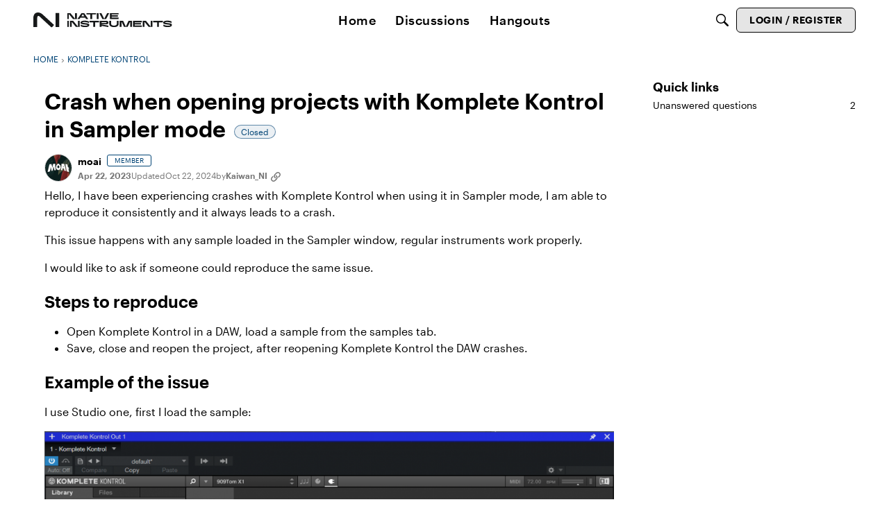

--- FILE ---
content_type: text/html; charset=utf-8
request_url: https://community.native-instruments.com/discussion/comment/66590
body_size: 107566
content:
<!DOCTYPE html>
<html lang="en"  style="min-height: 100%;">
    <head>
        <meta charset="utf-8">
        <meta http-equiv="X-UA-Compatible" content="IE=edge">
        <meta name="viewport" content="width=device-width, initial-scale=1">
        <title>Crash when opening projects with Komplete Kontrol in Sampler mode - Community</title>

<meta property="og:image" content="https://us.v-cdn.net/6034896/uploads/NI95YUM7T3V9/load.png" />
<meta name="description" content="Hello, I have been experiencing crashes with Komplete Kontrol when using it in Sampler mode, I am able to reproduce it consistently and it always leads to a crash. This issue happens with any sample loaded in the Sampler window, regular instruments work properly. I would like to ask if someone could reproduce the same…" />
<meta property="og:site_name" content="Community" />
<meta property="og:title" content="Crash when opening projects with Komplete Kontrol in Sampler mode - Community" />
<meta property="og:description" content="Hello, I have been experiencing crashes with Komplete Kontrol when using it in Sampler mode, I am able to reproduce it consistently and it always leads to a crash. This issue happens with any sample loaded in the Sampler window, regular instruments work properly. I would like to ask if someone could reproduce the same…" />
<meta property="og:url" content="https://community.native-instruments.com/discussion/12513/crash-when-opening-projects-with-komplete-kontrol-in-sampler-mode/p1" />
<meta name="twitter:card" content="summary" />

<link rel="modulepreload" href="https://community.native-instruments.com/dist/v2/layouts/chunks/Breadcrumbs.DAYmTPgZ.min.js" />
<link rel="modulepreload" href="https://community.native-instruments.com/dist/v2/layouts/chunks/QuickLinks.2Oek6mPs.min.js" />
<link rel="modulepreload" href="https://community.native-instruments.com/dist/v2/layouts/chunks/NewPostMenu.DNKY29iL.min.js" />
<link rel="modulepreload" href="https://community.native-instruments.com/dist/v2/layouts/chunks/addons/vanilla/OriginalPostAsset.DW64m8u1.min.js" />
<link rel="modulepreload" href="https://community.native-instruments.com/dist/v2/layouts/chunks/addons/vanilla/CreateCommentAsset.BM80U6uB.min.js" />
<link rel="modulepreload" href="https://community.native-instruments.com/dist/v2/layouts/chunks/addons/vanilla/PostAttachmentsAsset.AbHW2qfP.min.js" />
<link rel="modulepreload" href="https://community.native-instruments.com/dist/v2/layouts/chunks/addons/vanilla/PostMetaAsset.C1HRuXgk.min.js" />
<link rel="modulepreload" href="https://community.native-instruments.com/dist/v2/layouts/chunks/addons/vanilla/PostTagsAsset.DumMQpXC.min.js" />
<link rel="modulepreload" href="https://community.native-instruments.com/dist/v2/layouts/chunks/SuggestedAnswersAsset.eOGznK-3.min.js" />
<link rel="modulepreload" href="https://community.native-instruments.com/dist/v2/layouts/chunks/addons/QnA/AnswerThreadAsset.D4bnWYJd.min.js" />
<link rel="modulepreload" href="https://community.native-instruments.com/dist/v2/layouts/vendor/vendor/react-core.BgLhaSja.min.js" />
<link rel="modulepreload" href="https://community.native-instruments.com/dist/v2/layouts/entries/layouts.vvUFNYZl.min.js" />
<link rel="modulepreload" href="https://community.native-instruments.com/dist/v2/layouts/chunks/breadcrumbsStyles.CNbBKlZm.min.js" />
<link rel="modulepreload" href="https://community.native-instruments.com/dist/v2/layouts/chunks/vendor/lodash.CM-NTfHi.min.js" />
<link rel="modulepreload" href="https://community.native-instruments.com/dist/v2/layouts/vendor/vendor/redux.D4LK-I4W.min.js" />
<link rel="modulepreload" href="https://community.native-instruments.com/dist/v2/layouts/vendor/vendor/react-spring.DXIfzgpn.min.js" />
<link rel="modulepreload" href="https://community.native-instruments.com/dist/v2/layouts/vendor/vendor/react-select.BG-kRqJv.min.js" />
<link rel="modulepreload" href="https://community.native-instruments.com/dist/v2/layouts/vendor/vendor/moment.BYTvHWBW.min.js" />
<link rel="modulepreload" href="https://community.native-instruments.com/dist/v2/layouts/vendor/reach-utils-owner-document.esm.r2UgiAMJ.min.js" />
<link rel="modulepreload" href="https://community.native-instruments.com/dist/v2/layouts/chunks/AiFAB.Dy8Fc-0h.min.js" />
<link rel="modulepreload" href="https://community.native-instruments.com/dist/v2/layouts/chunks/HomeWidgetContainer.CUrrx3Az.min.js" />
<link rel="modulepreload" href="https://community.native-instruments.com/dist/v2/layouts/chunks/ContributionItem.variables.I5zgYpY6.min.js" />
<link rel="modulepreload" href="https://community.native-instruments.com/dist/v2/layouts/chunks/addons/vanilla/Reactions.variables.BNTH-oi6.min.js" />
<link rel="modulepreload" href="https://community.native-instruments.com/dist/v2/layouts/chunks/addons/vanilla/ContentItem.DGRpO8la.min.js" />
<link rel="modulepreload" href="https://community.native-instruments.com/dist/v2/layouts/chunks/SuggestedAnswerItem.BYZUTzjs.min.js" />
<link rel="modulepreload" href="https://community.native-instruments.com/dist/v2/layouts/chunks/addons/vanilla/CommentEditor.t0phdMPT.min.js" />
<link rel="modulepreload" href="https://community.native-instruments.com/dist/v2/layouts/chunks/addons/vanilla/CommentsApi.BpSIr24J.min.js" />
<link rel="modulepreload" href="https://community.native-instruments.com/dist/v2/layouts/chunks/MentionsContext.D30lrlcv.min.js" />
<link rel="modulepreload" href="https://community.native-instruments.com/dist/v2/layouts/chunks/addons/vanilla/ContentItemAttachment.BWuqqryQ.min.js" />
<link rel="modulepreload" href="https://community.native-instruments.com/dist/v2/layouts/chunks/AttachmentLayout.C2hWT7MF.min.js" />
<link rel="modulepreload" href="https://community.native-instruments.com/dist/v2/layouts/chunks/TokenItem.Cva9hJx_.min.js" />
<link rel="modulepreload" href="https://community.native-instruments.com/dist/v2/layouts/chunks/addons/dashboard/UserProfiles.types.toa7AX1Q.min.js" />
<link rel="modulepreload" href="https://community.native-instruments.com/dist/v2/layouts/chunks/addons/QnA/usePatchAnswerStatus.qULc78Sv.min.js" />
<link rel="modulepreload" href="https://community.native-instruments.com/dist/v2/layouts/chunks/Tabs.6sXXdy0H.min.js" />
<link rel="modulepreload" href="https://community.native-instruments.com/dist/v2/layouts/chunks/addons/vanilla/Comments.hooks.D3PxErPX.min.js" />
<link rel="modulepreload" href="https://community.native-instruments.com/dist/v2/layouts/chunks/addons/vanilla/CommentThreadAsset.nested.wiceN7Ky.min.js" />
<link rel="modulepreload" href="https://community.native-instruments.com/dist/v2/layouts/chunks/addons/vanilla/CommentsBulkActionsContext.CdPcwFCK.min.js" />
<link rel="modulepreload" href="https://community.native-instruments.com/dist/v2/layouts/chunks/addons/vanilla/DeleteCommentsForm.DstaAzjW.min.js" />
<link rel="modulepreload" href="https://community.native-instruments.com/dist/v2/layouts/chunks/List.BznPaCYr.min.js" />
<link rel="modulepreload" href="https://community.native-instruments.com/dist/v2/layouts/chunks/addons/vanilla/CommentsBulkActions.classes.w8QFdQLb.min.js" />
<link rel="modulepreload" href="https://community.native-instruments.com/dist/v2/layouts/chunks/addons/vanilla/CommentEdit.BHNDJyZE.min.js" />
<link rel="modulepreload" href="https://community.native-instruments.com/dist/v2/layouts/chunks/ListItem.CqhdYBmb.min.js" />
<link rel="modulepreload" href="https://community.native-instruments.com/dist/v2/layouts/chunks/ListItem.styles.uFo1z78O.min.js" />
<link rel="stylesheet" type="text/css" href="https://community.native-instruments.com/dist/v2/layouts/chunks/addons/openapi-embed/QuickLinks.C0TktU-I.css" />
<link rel="stylesheet" type="text/css" href="https://community.native-instruments.com/dist/v2/layouts/chunks/addons/openapi-embed/layouts._xHqySZ2.css" />
<link rel="stylesheet" type="text/css" href="https://storage.googleapis.com/ni-assets/assets/fonts/graphik.css" />
<link rel="canonical" href="https://community.native-instruments.com/discussion/12513/crash-when-opening-projects-with-komplete-kontrol-in-sampler-mode/p1" />

<link rel="shortcut icon" href="https://us.v-cdn.net/6034896/uploads/23LLSHMTFAH3/native-favicon-192.png" type="image/x-icon" />

<script type="module" nonce="5de5feec76167ab0bfde6a4ca31fb4f4">window['vanillaInitialLayout'] = {"query":{"layoutViewType":"post","recordType":"comment","recordID":66590,"params":{"commentID":66590,"sort":null,"locale":"en","siteSectionID":"0"}},"data":{"layoutID":22,"name":"Question July 2025","layoutViewType":"question","isDefault":false,"layout":[{"$seoContent":"<section>\n<div class=\"seoSectionRow seoBreadcrumbs\"><div class='seoSectionPiece'><div class='sectionItem'><div class=\"pageBox\">\n        <ul class=\"linkList\">\n<li>\n<a href=\"https:\/\/community.native-instruments.com\/\">Home<\/a>\n<\/li>\n<li>\n<a href=\"https:\/\/community.native-instruments.com\/categories\/komplete-kontrol\">Komplete Kontrol<\/a>\n<\/li>\n<\/ul>\n    <\/div><\/div><\/div><\/div>\n<div class=\"seoSectionColumn mainColumn\"><div class='seoSectionPiece'><div class='sectionItem'><h1>Crash when opening projects with Komplete Kontrol in Sampler mode<\/h1>\n<div><a href=\"https:\/\/community.native-instruments.com\/profile\/moai\" class=\"seoUser\">\n<img height=\"24px\" width=\"24px\" src=\"https:\/\/us.v-cdn.net\/6034896\/uploads\/userpics\/22PN0OV61LPO\/nCCHWR5MNUF2E.png\" alt=\"Photo of moai\" \/>\n<span class=\"seoUserName\">moai<\/span>\n<\/a><\/div>\n<div class=\"userContent\">\n<p>Hello, I have been experiencing crashes with Komplete Kontrol when using it in Sampler mode, I am able to reproduce it consistently and it always leads to a crash.<\/p><p>This issue happens with any sample loaded in the Sampler window, regular instruments work properly.<\/p><p>I would like to ask if someone could reproduce the same issue.<\/p><h2>Steps to reproduce<\/h2><ul><li>Open Komplete Kontrol in a DAW, load a sample from the samples tab.<\/li><li>Save, close and reopen the project, after reopening Komplete Kontrol the DAW crashes.<\/li><\/ul><h2>Example of the issue<\/h2><p>I use Studio one, first I load the sample:<\/p><span class=\"embedExternal embedImage display-large float-none\" data-embedjson=\"{&quot;url&quot;:&quot;https:\\\/\\\/us.v-cdn.net\\\/6034896\\\/uploads\\\/NI95YUM7T3V9\\\/load.png&quot;,&quot;name&quot;:&quot;Load a sample in Komplete Kontrol&quot;,&quot;type&quot;:&quot;image\\\/png&quot;,&quot;size&quot;:174549,&quot;width&quot;:1000,&quot;height&quot;:505,&quot;displaySize&quot;:&quot;large&quot;,&quot;float&quot;:&quot;none&quot;,&quot;embedType&quot;:&quot;image&quot;}\">\n    <span class=\"embedExternal-content\">\n        <a class=\"embedImage-link\" href=\"https:\/\/us.v-cdn.net\/6034896\/uploads\/NI95YUM7T3V9\/load.png\" rel=\"nofollow noopener ugc\" target=\"_blank\">\n            <img class=\"embedImage-img\" src=\"https:\/\/us.v-cdn.net\/6034896\/uploads\/NI95YUM7T3V9\/load.png\" alt=\"Load a sample in Komplete Kontrol\" height=\"505\" width=\"1000\" loading=\"lazy\" data-display-size=\"large\" data-float=\"none\" data-type=\"image\/png\" data-embed-type=\"image\" srcset=\"https:\/\/us.v-cdn.net\/cdn-cgi\/image\/quality=80,format=auto,fit=scale-down,height=300,width=300\/6034896\/uploads\/NI95YUM7T3V9\/load.png 300w, https:\/\/us.v-cdn.net\/cdn-cgi\/image\/quality=80,format=auto,fit=scale-down,height=600,width=600\/6034896\/uploads\/NI95YUM7T3V9\/load.png 600w, https:\/\/us.v-cdn.net\/cdn-cgi\/image\/quality=80,format=auto,fit=scale-down,height=800,width=800\/6034896\/uploads\/NI95YUM7T3V9\/load.png 800w, https:\/\/us.v-cdn.net\/cdn-cgi\/image\/quality=80,format=auto,fit=scale-down,height=1200,width=1200\/6034896\/uploads\/NI95YUM7T3V9\/load.png 1200w, https:\/\/us.v-cdn.net\/cdn-cgi\/image\/quality=80,format=auto,fit=scale-down,height=1600,width=1600\/6034896\/uploads\/NI95YUM7T3V9\/load.png 1600w, https:\/\/us.v-cdn.net\/cdn-cgi\/image\/quality=80,format=auto,fit=scale-down,height=2000,width=2000\/6034896\/uploads\/NI95YUM7T3V9\/load.png 2000w, https:\/\/us.v-cdn.net\/6034896\/uploads\/NI95YUM7T3V9\/load.png\" sizes=\"100vw\"><\/img><\/a>\n    <\/span>\n<\/span>\n<p>If I close and reopen the window, Komplete Kontrol resizes and cuts part of the content, but it does not crash:<\/p><span class=\"embedExternal embedImage display-large float-none\" data-embedjson=\"{&quot;url&quot;:&quot;https:\\\/\\\/us.v-cdn.net\\\/6034896\\\/uploads\\\/2IMJO70DR386\\\/reopen.png&quot;,&quot;name&quot;:&quot;Reopening KK window in DAW&quot;,&quot;type&quot;:&quot;image\\\/png&quot;,&quot;size&quot;:119055,&quot;width&quot;:950,&quot;height&quot;:517,&quot;displaySize&quot;:&quot;large&quot;,&quot;float&quot;:&quot;none&quot;,&quot;embedType&quot;:&quot;image&quot;}\">\n    <span class=\"embedExternal-content\">\n        <a class=\"embedImage-link\" href=\"https:\/\/us.v-cdn.net\/6034896\/uploads\/2IMJO70DR386\/reopen.png\" rel=\"nofollow noopener ugc\" target=\"_blank\">\n            <img class=\"embedImage-img\" src=\"https:\/\/us.v-cdn.net\/6034896\/uploads\/2IMJO70DR386\/reopen.png\" alt=\"Reopening KK window in DAW\" height=\"517\" width=\"950\" loading=\"lazy\" data-display-size=\"large\" data-float=\"none\" data-type=\"image\/png\" data-embed-type=\"image\" srcset=\"https:\/\/us.v-cdn.net\/cdn-cgi\/image\/quality=80,format=auto,fit=scale-down,height=300,width=300\/6034896\/uploads\/2IMJO70DR386\/reopen.png 300w, https:\/\/us.v-cdn.net\/cdn-cgi\/image\/quality=80,format=auto,fit=scale-down,height=600,width=600\/6034896\/uploads\/2IMJO70DR386\/reopen.png 600w, https:\/\/us.v-cdn.net\/cdn-cgi\/image\/quality=80,format=auto,fit=scale-down,height=800,width=800\/6034896\/uploads\/2IMJO70DR386\/reopen.png 800w, https:\/\/us.v-cdn.net\/cdn-cgi\/image\/quality=80,format=auto,fit=scale-down,height=1200,width=1200\/6034896\/uploads\/2IMJO70DR386\/reopen.png 1200w, https:\/\/us.v-cdn.net\/cdn-cgi\/image\/quality=80,format=auto,fit=scale-down,height=1600,width=1600\/6034896\/uploads\/2IMJO70DR386\/reopen.png 1600w, https:\/\/us.v-cdn.net\/cdn-cgi\/image\/quality=80,format=auto,fit=scale-down,height=2000,width=2000\/6034896\/uploads\/2IMJO70DR386\/reopen.png 2000w, https:\/\/us.v-cdn.net\/6034896\/uploads\/2IMJO70DR386\/reopen.png\" sizes=\"100vw\"><\/img><\/a>\n    <\/span>\n<\/span>\n<p>After closing and reopening the project, Komplete Kontrol reopens in a mini window and after some seconds it crashes:<\/p><span class=\"embedExternal embedImage display-large float-none\" data-embedjson=\"{&quot;url&quot;:&quot;https:\\\/\\\/us.v-cdn.net\\\/6034896\\\/uploads\\\/4AB109KSWZ5A\\\/before-crash.png&quot;,&quot;name&quot;:&quot;Mini window before crash&quot;,&quot;type&quot;:&quot;image\\\/png&quot;,&quot;size&quot;:17545,&quot;width&quot;:541,&quot;height&quot;:187,&quot;displaySize&quot;:&quot;large&quot;,&quot;float&quot;:&quot;none&quot;,&quot;embedType&quot;:&quot;image&quot;}\">\n    <span class=\"embedExternal-content\">\n        <a class=\"embedImage-link\" href=\"https:\/\/us.v-cdn.net\/6034896\/uploads\/4AB109KSWZ5A\/before-crash.png\" rel=\"nofollow noopener ugc\" target=\"_blank\">\n            <img class=\"embedImage-img\" src=\"https:\/\/us.v-cdn.net\/6034896\/uploads\/4AB109KSWZ5A\/before-crash.png\" alt=\"Mini window before crash\" height=\"187\" width=\"541\" loading=\"lazy\" data-display-size=\"large\" data-float=\"none\" data-type=\"image\/png\" data-embed-type=\"image\" srcset=\"https:\/\/us.v-cdn.net\/cdn-cgi\/image\/quality=80,format=auto,fit=scale-down,height=300,width=300\/6034896\/uploads\/4AB109KSWZ5A\/before-crash.png 300w, https:\/\/us.v-cdn.net\/cdn-cgi\/image\/quality=80,format=auto,fit=scale-down,height=600,width=600\/6034896\/uploads\/4AB109KSWZ5A\/before-crash.png 600w, https:\/\/us.v-cdn.net\/cdn-cgi\/image\/quality=80,format=auto,fit=scale-down,height=800,width=800\/6034896\/uploads\/4AB109KSWZ5A\/before-crash.png 800w, https:\/\/us.v-cdn.net\/cdn-cgi\/image\/quality=80,format=auto,fit=scale-down,height=1200,width=1200\/6034896\/uploads\/4AB109KSWZ5A\/before-crash.png 1200w, https:\/\/us.v-cdn.net\/cdn-cgi\/image\/quality=80,format=auto,fit=scale-down,height=1600,width=1600\/6034896\/uploads\/4AB109KSWZ5A\/before-crash.png 1600w, https:\/\/us.v-cdn.net\/cdn-cgi\/image\/quality=80,format=auto,fit=scale-down,height=2000,width=2000\/6034896\/uploads\/4AB109KSWZ5A\/before-crash.png 2000w, https:\/\/us.v-cdn.net\/6034896\/uploads\/4AB109KSWZ5A\/before-crash.png\" sizes=\"100vw\"><\/img><\/a>\n    <\/span>\n<\/span>\n<p>Note: if I keep the Komplete Kontrol instrument view closed it works properly, so it is able to receive midi input and output sound. It only crashes when I reopen the GUI on a saved project. <\/p><h2>Tested systems and versions<\/h2><ul><li>Windows 11 Home and Pro, build 22621<\/li><li>2023 Up to date redistributables<\/li><li>Komplete Kontrol 2.9.1, Kontakt 6.7.1, Kontakt Player 7.3.0<\/li><li>Tested on a laptop i7 1260P and desktop Ryzen 5900X<\/li><li>Studio One 6.1.0<\/li><\/ul>\n<\/div><\/div><div class='sectionItem'><div class=\"pageBox\">\n        <div class=\"pageHeadingBox\">\n        <h2>Find more posts tagged with<\/h2>                    <\/div>\n            <li>\n        <a href=\"\/discussions?tagID=25\">Komplete Kontrol SW<\/a>\n    <\/li>\n    <li>\n        <a href=\"\/discussions?tagID=44\">Windows 11<\/a>\n    <\/li>\n    <li>\n        <a href=\"\/discussions?tagID=88\">Bug<\/a>\n    <\/li>\n    <li>\n        <a href=\"\/discussions?tagID=181\">Komplete<\/a>\n    <\/li>\n    <li>\n        <a href=\"\/discussions?tagID=270\">Komplete Kontrol<\/a>\n    <\/li>\n\n    <\/div><\/div><div class='sectionItem'><div class=\"pageBox\">\n            <h2>Accepted answers<\/h2>\n            <div class=\"comment separated\">\n            <div><a href=\"https:\/\/community.native-instruments.com\/profile\/Jeremy_NI\" class=\"seoUser\">\n<img height=\"24px\" width=\"24px\" src=\"https:\/\/us.v-cdn.net\/6034896\/uploads\/userpics\/25DMFQWIMHMG\/nVMCDNEMD24X8.jpeg\" alt=\"Photo of Jeremy_NI\" \/>\n<span class=\"seoUserName\">Jeremy_NI<\/span>\n<\/a><\/div>\n            <div class=\"userContent\"><p>Hey all, the bug has been filed: KBDSW-7402 It is now in the hands of the developers.<\/p><\/div>\n        <\/div>\n        <h2>All comments<\/h2>\n    <div class=\"comment separated\">\n        <div><a href=\"https:\/\/community.native-instruments.com\/profile\/LostInFoundation\" class=\"seoUser\">\n<img height=\"24px\" width=\"24px\" src=\"https:\/\/us.v-cdn.net\/6034896\/uploads\/userpics\/YCWM8XFS83QO\/nUR1RWLC7M5KM.jpeg\" alt=\"Photo of LostInFoundation\" \/>\n<span class=\"seoUserName\">LostInFoundation<\/span>\n<\/a><\/div>\n        <div class=\"userContent\"><p>If you can wait, tomorrow I\u2019ll try to reproduce it and report you back<\/p><\/div>\n    <\/div>\n    <div class=\"comment separated\">\n        <div><a href=\"https:\/\/community.native-instruments.com\/profile\/moai\" class=\"seoUser\">\n<img height=\"24px\" width=\"24px\" src=\"https:\/\/us.v-cdn.net\/6034896\/uploads\/userpics\/22PN0OV61LPO\/nCCHWR5MNUF2E.png\" alt=\"Photo of moai\" \/>\n<span class=\"seoUserName\">moai<\/span>\n<\/a><\/div>\n        <div class=\"userContent\"><div class=\"js-embed embedResponsive\" data-embedjson=\"{&quot;recordID&quot;:66465,&quot;recordType&quot;:&quot;comment&quot;,&quot;body&quot;:&quot;&lt;p&gt;If you can wait, tomorrow I&amp;rsquo;ll try to reproduce it and report you back&lt;\\\/p&gt;&quot;,&quot;bodyRaw&quot;:&quot;[{\\&quot;insert\\&quot;:\\&quot;If you can wait, tomorrow I\u2019ll try to reproduce it and report you back\\\\n\\&quot;}]&quot;,&quot;format&quot;:&quot;rich&quot;,&quot;dateInserted&quot;:&quot;2023-04-22T23:34:51+00:00&quot;,&quot;insertUser&quot;:{&quot;userID&quot;:414536,&quot;name&quot;:&quot;LostInFoundation&quot;,&quot;url&quot;:&quot;https:\\\/\\\/community.native-instruments.com\\\/profile\\\/LostInFoundation&quot;,&quot;photoUrl&quot;:&quot;https:\\\/\\\/us.v-cdn.net\\\/6034896\\\/uploads\\\/userpics\\\/YCWM8XFS83QO\\\/nUR1RWLC7M5KM.jpeg&quot;,&quot;dateLastActive&quot;:&quot;2026-01-27T13:21:43+00:00&quot;,&quot;banned&quot;:0,&quot;punished&quot;:0,&quot;private&quot;:false,&quot;label&quot;:&quot;Legend&quot;,&quot;labelHtml&quot;:&quot;Legend&quot;},&quot;displayOptions&quot;:{&quot;showUserLabel&quot;:false,&quot;showCompactUserInfo&quot;:true,&quot;showDiscussionLink&quot;:false,&quot;showPostLink&quot;:false,&quot;showCategoryLink&quot;:false,&quot;renderFullContent&quot;:false,&quot;expandByDefault&quot;:false},&quot;url&quot;:&quot;https:\\\/\\\/community.native-instruments.com\\\/discussion\\\/comment\\\/66465#Comment_66465&quot;,&quot;embedType&quot;:&quot;quote&quot;}\">\n    <a href=\"https:\/\/community.native-instruments.com\/discussion\/comment\/66465#Comment_66465\">\n        https:\/\/community.native-instruments.com\/discussion\/comment\/66465#Comment_66465\n    <\/a>\n<\/div>\n<p>Thank you! \ud83d\ude0a I did not notice this problem until now because I've always been using instruments instead of samples, so I only have my latest project affected. I also don't know if this happened with previous versions.<\/p><\/div>\n    <\/div>\n    <div class=\"comment separated\">\n        <div><a href=\"https:\/\/community.native-instruments.com\/profile\/LostInFoundation\" class=\"seoUser\">\n<img height=\"24px\" width=\"24px\" src=\"https:\/\/us.v-cdn.net\/6034896\/uploads\/userpics\/YCWM8XFS83QO\/nUR1RWLC7M5KM.jpeg\" alt=\"Photo of LostInFoundation\" \/>\n<span class=\"seoUserName\">LostInFoundation<\/span>\n<\/a><\/div>\n        <div class=\"userContent\"><p>Ok. I have all the same softwares as you (except I uninstalled Kontakt 7 player cause it gave me some problems being installed together with full 6) so I can test it exactly like in your case<\/p><\/div>\n    <\/div>\n    <div class=\"comment separated\">\n        <div><a href=\"https:\/\/community.native-instruments.com\/profile\/LostInFoundation\" class=\"seoUser\">\n<img height=\"24px\" width=\"24px\" src=\"https:\/\/us.v-cdn.net\/6034896\/uploads\/userpics\/YCWM8XFS83QO\/nUR1RWLC7M5KM.jpeg\" alt=\"Photo of LostInFoundation\" \/>\n<span class=\"seoUserName\">LostInFoundation<\/span>\n<\/a><\/div>\n        <div class=\"userContent\"><p>Writing it made me think: this is the first thing I would investigate. Try to uninstall K7 player and see if leaving only 6.7.1 changes something (sometimes having both messes for the computer the choice of which one to use)<\/p><\/div>\n    <\/div>\n    <div class=\"comment separated\">\n        <div><a href=\"https:\/\/community.native-instruments.com\/profile\/moai\" class=\"seoUser\">\n<img height=\"24px\" width=\"24px\" src=\"https:\/\/us.v-cdn.net\/6034896\/uploads\/userpics\/22PN0OV61LPO\/nCCHWR5MNUF2E.png\" alt=\"Photo of moai\" \/>\n<span class=\"seoUserName\">moai<\/span>\n<\/a><\/div>\n        <div class=\"userContent\"><div class=\"js-embed embedResponsive\" data-embedjson=\"{&quot;recordID&quot;:66470,&quot;recordType&quot;:&quot;comment&quot;,&quot;body&quot;:&quot;&lt;p&gt;Writing it made me think: this is the first thing I would investigate. Try to uninstall K7 player and see if leaving only 6.7.1 changes something (sometimes having both messes for the computer the choice of which one to use)&lt;\\\/p&gt;&quot;,&quot;bodyRaw&quot;:&quot;[{\\&quot;insert\\&quot;:\\&quot;Writing it made me think: this is the first thing I would investigate. Try to uninstall K7 player and see if leaving only 6.7.1 changes something (sometimes having both messes for the computer the choice of which one to use)\\\\n\\&quot;}]&quot;,&quot;format&quot;:&quot;rich&quot;,&quot;dateInserted&quot;:&quot;2023-04-22T23:45:31+00:00&quot;,&quot;insertUser&quot;:{&quot;userID&quot;:414536,&quot;name&quot;:&quot;LostInFoundation&quot;,&quot;url&quot;:&quot;https:\\\/\\\/community.native-instruments.com\\\/profile\\\/LostInFoundation&quot;,&quot;photoUrl&quot;:&quot;https:\\\/\\\/us.v-cdn.net\\\/6034896\\\/uploads\\\/userpics\\\/YCWM8XFS83QO\\\/nUR1RWLC7M5KM.jpeg&quot;,&quot;dateLastActive&quot;:&quot;2026-01-27T13:21:43+00:00&quot;,&quot;banned&quot;:0,&quot;punished&quot;:0,&quot;private&quot;:false,&quot;label&quot;:&quot;Legend&quot;,&quot;labelHtml&quot;:&quot;Legend&quot;},&quot;displayOptions&quot;:{&quot;showUserLabel&quot;:false,&quot;showCompactUserInfo&quot;:true,&quot;showDiscussionLink&quot;:false,&quot;showPostLink&quot;:false,&quot;showCategoryLink&quot;:false,&quot;renderFullContent&quot;:false,&quot;expandByDefault&quot;:false},&quot;url&quot;:&quot;https:\\\/\\\/community.native-instruments.com\\\/discussion\\\/comment\\\/66470#Comment_66470&quot;,&quot;embedType&quot;:&quot;quote&quot;}\">\n    <a href=\"https:\/\/community.native-instruments.com\/discussion\/comment\/66470#Comment_66470\">\n        https:\/\/community.native-instruments.com\/discussion\/comment\/66470#Comment_66470\n    <\/a>\n<\/div>\n<p>I uninstalled K7 player and tried doing the steps explained here (deactivate always use latest version of NI plugins):<\/p><p><a href=\"https:\/\/community.native-instruments.com\/discussion\/7421\/how-to-uninstall-kontakt-7-player\" rel=\"nofollow noopener ugc\">https:\/\/community.native-instruments.com\/discussion\/7421\/how-to-uninstall-kontakt-7-player<\/a><\/p><p>Still no success, same behavior <span class=\"safeEmoji nativeEmoji\">\ud83d\ude25<\/span><\/p><\/div>\n    <\/div>\n    <div class=\"comment separated\">\n        <div><a href=\"https:\/\/community.native-instruments.com\/profile\/LostInFoundation\" class=\"seoUser\">\n<img height=\"24px\" width=\"24px\" src=\"https:\/\/us.v-cdn.net\/6034896\/uploads\/userpics\/YCWM8XFS83QO\/nUR1RWLC7M5KM.jpeg\" alt=\"Photo of LostInFoundation\" \/>\n<span class=\"seoUserName\">LostInFoundation<\/span>\n<\/a><\/div>\n        <div class=\"userContent\"><p>Give me 10 min, I test it on my side and report you back<\/p><\/div>\n    <\/div>\n    <div class=\"comment separated\">\n        <div><a href=\"https:\/\/community.native-instruments.com\/profile\/moai\" class=\"seoUser\">\n<img height=\"24px\" width=\"24px\" src=\"https:\/\/us.v-cdn.net\/6034896\/uploads\/userpics\/22PN0OV61LPO\/nCCHWR5MNUF2E.png\" alt=\"Photo of moai\" \/>\n<span class=\"seoUserName\">moai<\/span>\n<\/a><\/div>\n        <div class=\"userContent\"><p>Additional info about the error:<\/p><p>If I load KK with a sample, then close the instrument and reopen it again it has part of the UI resized, but then if I open the KK configuration the UI gets messed up:<\/p><span class=\"embedExternal embedImage display-large float-none\" data-embedjson=\"{&quot;url&quot;:&quot;https:\\\/\\\/us.v-cdn.net\\\/6034896\\\/uploads\\\/5MGNSA0S4DRB\\\/ui-bug.png&quot;,&quot;name&quot;:&quot;ui bug.png&quot;,&quot;type&quot;:&quot;image\\\/png&quot;,&quot;size&quot;:26813,&quot;width&quot;:941,&quot;height&quot;:515,&quot;displaySize&quot;:&quot;large&quot;,&quot;float&quot;:&quot;none&quot;,&quot;embedType&quot;:&quot;image&quot;}\">\n    <span class=\"embedExternal-content\">\n        <a class=\"embedImage-link\" href=\"https:\/\/us.v-cdn.net\/6034896\/uploads\/5MGNSA0S4DRB\/ui-bug.png\" rel=\"nofollow noopener ugc\" target=\"_blank\">\n            <img class=\"embedImage-img\" src=\"https:\/\/us.v-cdn.net\/6034896\/uploads\/5MGNSA0S4DRB\/ui-bug.png\" alt=\"ui bug.png\" height=\"515\" width=\"941\" loading=\"lazy\" data-display-size=\"large\" data-float=\"none\" data-type=\"image\/png\" data-embed-type=\"image\" srcset=\"https:\/\/us.v-cdn.net\/cdn-cgi\/image\/quality=80,format=auto,fit=scale-down,height=300,width=300\/6034896\/uploads\/5MGNSA0S4DRB\/ui-bug.png 300w, https:\/\/us.v-cdn.net\/cdn-cgi\/image\/quality=80,format=auto,fit=scale-down,height=600,width=600\/6034896\/uploads\/5MGNSA0S4DRB\/ui-bug.png 600w, https:\/\/us.v-cdn.net\/cdn-cgi\/image\/quality=80,format=auto,fit=scale-down,height=800,width=800\/6034896\/uploads\/5MGNSA0S4DRB\/ui-bug.png 800w, https:\/\/us.v-cdn.net\/cdn-cgi\/image\/quality=80,format=auto,fit=scale-down,height=1200,width=1200\/6034896\/uploads\/5MGNSA0S4DRB\/ui-bug.png 1200w, https:\/\/us.v-cdn.net\/cdn-cgi\/image\/quality=80,format=auto,fit=scale-down,height=1600,width=1600\/6034896\/uploads\/5MGNSA0S4DRB\/ui-bug.png 1600w, https:\/\/us.v-cdn.net\/cdn-cgi\/image\/quality=80,format=auto,fit=scale-down,height=2000,width=2000\/6034896\/uploads\/5MGNSA0S4DRB\/ui-bug.png 2000w, https:\/\/us.v-cdn.net\/6034896\/uploads\/5MGNSA0S4DRB\/ui-bug.png\" sizes=\"100vw\"><\/img><\/a>\n    <\/span>\n<\/span>\n<p>If I move the mouse over the items they start appearing. I have uploaded a video of the problem:<\/p><div class=\"js-embed embedResponsive\" data-embedjson=\"{&quot;height&quot;:113,&quot;width&quot;:200,&quot;photoUrl&quot;:&quot;https:\\\/\\\/i.ytimg.com\\\/vi\\\/cpm4J430dxw\\\/hqdefault.jpg&quot;,&quot;videoID&quot;:&quot;cpm4J430dxw&quot;,&quot;showRelated&quot;:false,&quot;url&quot;:&quot;https:\\\/\\\/youtu.be\\\/cpm4J430dxw&quot;,&quot;embedType&quot;:&quot;youtube&quot;,&quot;name&quot;:&quot;kk bug&quot;,&quot;frameSrc&quot;:&quot;https:\\\/\\\/www.youtube.com\\\/embed\\\/cpm4J430dxw?feature=oembed&amp;autoplay=1&quot;}\">\n    <a href=\"https:\/\/youtu.be\/cpm4J430dxw\" rel=\"nofollow noopener ugc\">\n        https:\/\/youtu.be\/cpm4J430dxw\n    <\/a>\n<\/div><p><br\/><\/p><\/div>\n    <\/div>\n    <div class=\"comment separated\">\n        <div><a href=\"https:\/\/community.native-instruments.com\/profile\/LostInFoundation\" class=\"seoUser\">\n<img height=\"24px\" width=\"24px\" src=\"https:\/\/us.v-cdn.net\/6034896\/uploads\/userpics\/YCWM8XFS83QO\/nUR1RWLC7M5KM.jpeg\" alt=\"Photo of LostInFoundation\" \/>\n<span class=\"seoUserName\">LostInFoundation<\/span>\n<\/a><\/div>\n        <div class=\"userContent\"><p>Ok. I checked. Everything is working correctly on my Surface (even making the steps of the new infos). I even tried using your same one-shot (909Tom X1) to minimize the differences).<\/p><p>No resizing, no small window, no crashes.<\/p><p>I tested both with Studio One\u2019s High DPI mode on or off and it\u2019s working in both cases.<\/p><p>In any case, since it sounds the problem could be exactly with the graphic card\u2026Did you check this option? Your \u201cEnable High DPI mode\u201d is on or off? (Studio One options -&gt; General (last option on the page). It could be the culprit. <\/p><p>What is your monitor settings\/resolution and your graphic card anyway?<\/p><\/div>\n    <\/div>\n    <div class=\"comment separated\">\n        <div><a href=\"https:\/\/community.native-instruments.com\/profile\/moai\" class=\"seoUser\">\n<img height=\"24px\" width=\"24px\" src=\"https:\/\/us.v-cdn.net\/6034896\/uploads\/userpics\/22PN0OV61LPO\/nCCHWR5MNUF2E.png\" alt=\"Photo of moai\" \/>\n<span class=\"seoUserName\">moai<\/span>\n<\/a><\/div>\n        <div class=\"userContent\"><div class=\"js-embed embedResponsive\" data-embedjson=\"{&quot;recordID&quot;:66524,&quot;recordType&quot;:&quot;comment&quot;,&quot;body&quot;:&quot;&lt;p&gt;Ok. I checked. Everything is working correctly on my Surface (even making the steps of the new infos). I even tried using your same one-shot (909Tom X1) to minimize the differences).&lt;\\\/p&gt;&lt;p&gt;No resizing, no small window, no crashes.&lt;\\\/p&gt;&lt;p&gt;I tested both with Studio One&amp;rsquo;s High DPI mode on or off and it&amp;rsquo;s working in both cases.&lt;\\\/p&gt;&lt;p&gt;In any case, since it sounds the problem could be exactly with the graphic card&amp;hellip;Did you check this option? Your &amp;ldquo;Enable High DPI mode&amp;rdquo; is on or off? (Studio One options -&amp;gt; General (last option on the page). It could be the culprit. &lt;\\\/p&gt;&lt;p&gt;What is your monitor settings\\\/resolution and your graphic card anyway?&lt;\\\/p&gt;&quot;,&quot;bodyRaw&quot;:&quot;[{\\&quot;insert\\&quot;:\\&quot;Ok. I checked. Everything is working correctly on my Surface (even making the steps of the new infos). I even tried using your same one-shot (909Tom X1) to minimize the differences).\\\\nNo resizing, no small window, no crashes.\\\\nI tested both with Studio One\u2019s High DPI mode on or off and it\u2019s working in both cases.\\\\nIn any case, since it sounds the problem could be exactly with the graphic card\u2026Did you check this option? Your \u201cEnable High DPI mode\u201d is on or off? (Studio One options -&gt; General (last option on the page). It could be the culprit. \\\\nWhat is your monitor settings\\\\\\\/resolution and your graphic card anyway?\\\\n\\&quot;}]&quot;,&quot;format&quot;:&quot;rich&quot;,&quot;dateInserted&quot;:&quot;2023-04-23T10:39:05+00:00&quot;,&quot;insertUser&quot;:{&quot;userID&quot;:414536,&quot;name&quot;:&quot;LostInFoundation&quot;,&quot;url&quot;:&quot;https:\\\/\\\/community.native-instruments.com\\\/profile\\\/LostInFoundation&quot;,&quot;photoUrl&quot;:&quot;https:\\\/\\\/us.v-cdn.net\\\/6034896\\\/uploads\\\/userpics\\\/YCWM8XFS83QO\\\/nUR1RWLC7M5KM.jpeg&quot;,&quot;dateLastActive&quot;:&quot;2026-01-27T13:21:43+00:00&quot;,&quot;banned&quot;:0,&quot;punished&quot;:0,&quot;private&quot;:false,&quot;label&quot;:&quot;Legend&quot;,&quot;labelHtml&quot;:&quot;Legend&quot;},&quot;displayOptions&quot;:{&quot;showUserLabel&quot;:false,&quot;showCompactUserInfo&quot;:true,&quot;showDiscussionLink&quot;:false,&quot;showPostLink&quot;:false,&quot;showCategoryLink&quot;:false,&quot;renderFullContent&quot;:false,&quot;expandByDefault&quot;:false},&quot;url&quot;:&quot;https:\\\/\\\/community.native-instruments.com\\\/discussion\\\/comment\\\/66524#Comment_66524&quot;,&quot;embedType&quot;:&quot;quote&quot;}\">\n    <a href=\"https:\/\/community.native-instruments.com\/discussion\/comment\/66524#Comment_66524\">\n        https:\/\/community.native-instruments.com\/discussion\/comment\/66524#Comment_66524\n    <\/a>\n<\/div>\n<p>Thanks for testing! I have tried deactivating the High DPI now and still no success, I have two rigs, one is a laptop with a regular 1080p screen and integrated Intel graphics, the desktop has a 1440p and RTX 2060. Both have the same issue and I have the same plugins installed.<\/p><p>I will try with another DAW to see if the issue if from the plugin or the host.<\/p><\/div>\n    <\/div>\n    <div class=\"comment separated\">\n        <div><a href=\"https:\/\/community.native-instruments.com\/profile\/LostInFoundation\" class=\"seoUser\">\n<img height=\"24px\" width=\"24px\" src=\"https:\/\/us.v-cdn.net\/6034896\/uploads\/userpics\/YCWM8XFS83QO\/nUR1RWLC7M5KM.jpeg\" alt=\"Photo of LostInFoundation\" \/>\n<span class=\"seoUserName\">LostInFoundation<\/span>\n<\/a><\/div>\n        <div class=\"userContent\"><div class=\"js-embed embedResponsive\" data-embedjson=\"{&quot;recordID&quot;:66529,&quot;recordType&quot;:&quot;comment&quot;,&quot;body&quot;:&quot;&lt;p&gt;&lt;a href=\\&quot;https:\\\/\\\/community.native-instruments.com\\\/discussion\\\/comment\\\/66524#Comment_66524\\&quot; rel=\\&quot;nofollow noopener ugc\\&quot;&gt;https:\\\/\\\/community.native-instruments.com\\\/discussion\\\/comment\\\/66524#Comment_66524&lt;\\\/a&gt;&lt;\\\/p&gt;&lt;p&gt;Thanks for testing! I have tried deactivating the High DPI now and still no success, I have two rigs, one is a laptop with a regular 1080p screen and integrated Intel graphics, the desktop has a 1440p and RTX 2060. Both have the same issue and I have the same plugins installed.&lt;\\\/p&gt;&lt;p&gt;I will try with another DAW to see if the issue if from the plugin or the host.&lt;\\\/p&gt;&quot;,&quot;bodyRaw&quot;:&quot;[{\\&quot;insert\\&quot;:\\&quot;https:\\\\\\\/\\\\\\\/community.native-instruments.com\\\\\\\/discussion\\\\\\\/comment\\\\\\\/66524#Comment_66524\\&quot;,\\&quot;attributes\\&quot;:{\\&quot;link\\&quot;:\\&quot;https:\\\\\\\/\\\\\\\/community.native-instruments.com\\\\\\\/discussion\\\\\\\/comment\\\\\\\/66524#Comment_66524\\&quot;}},{\\&quot;insert\\&quot;:\\&quot;\\\\n\\&quot;},{\\&quot;insert\\&quot;:\\&quot;Thanks for testing! I have tried deactivating the High DPI now and still no success, I have two rigs, one is a laptop with a regular 1080p screen and integrated Intel graphics, the desktop has a 1440p and RTX 2060. Both have the same issue and I have the same plugins installed.\\\\nI will try with another DAW to see if the issue if from the plugin or the host. \\\\n\\&quot;}]&quot;,&quot;format&quot;:&quot;rich&quot;,&quot;dateInserted&quot;:&quot;2023-04-23T10:49:01+00:00&quot;,&quot;insertUser&quot;:{&quot;userID&quot;:431966,&quot;name&quot;:&quot;moai&quot;,&quot;url&quot;:&quot;https:\\\/\\\/community.native-instruments.com\\\/profile\\\/moai&quot;,&quot;photoUrl&quot;:&quot;https:\\\/\\\/us.v-cdn.net\\\/6034896\\\/uploads\\\/userpics\\\/22PN0OV61LPO\\\/nCCHWR5MNUF2E.png&quot;,&quot;dateLastActive&quot;:&quot;2025-09-04T10:06:55+00:00&quot;,&quot;banned&quot;:0,&quot;punished&quot;:0,&quot;private&quot;:false,&quot;label&quot;:&quot;Member&quot;,&quot;labelHtml&quot;:&quot;Member&quot;},&quot;displayOptions&quot;:{&quot;showUserLabel&quot;:false,&quot;showCompactUserInfo&quot;:true,&quot;showDiscussionLink&quot;:false,&quot;showPostLink&quot;:false,&quot;showCategoryLink&quot;:false,&quot;renderFullContent&quot;:false,&quot;expandByDefault&quot;:false},&quot;url&quot;:&quot;https:\\\/\\\/community.native-instruments.com\\\/discussion\\\/comment\\\/66529#Comment_66529&quot;,&quot;embedType&quot;:&quot;quote&quot;}\">\n    <a href=\"https:\/\/community.native-instruments.com\/discussion\/comment\/66529#Comment_66529\">\n        https:\/\/community.native-instruments.com\/discussion\/comment\/66529#Comment_66529\n    <\/a>\n<\/div>\n<p>Good idea to narrow down causes.<\/p><p>But in any case It should be working also inside Studio One (as it is in my computer)<\/p><\/div>\n    <\/div>\n    <div class=\"comment separated\">\n        <div><a href=\"https:\/\/community.native-instruments.com\/profile\/moai\" class=\"seoUser\">\n<img height=\"24px\" width=\"24px\" src=\"https:\/\/us.v-cdn.net\/6034896\/uploads\/userpics\/22PN0OV61LPO\/nCCHWR5MNUF2E.png\" alt=\"Photo of moai\" \/>\n<span class=\"seoUserName\">moai<\/span>\n<\/a><\/div>\n        <div class=\"userContent\"><p>Hello, I encounter the same error with FL Studio trial version, so the issue seems to come from NI. I have tried with loops and I see the same bug. The audio\/sampler tools are available under Instruments&gt;Internal&gt;Audio\/Sampler, running them from there without a sample loaded also leads to the same problem. I suppose they run within Komplete Kontrol, so maybe I could try a previous version of KK, do you know how to install a previous version? <a class=\"atMention\" data-username=\"LostInFoundation\" data-userid=\"414536\" href=\"https:\/\/community.native-instruments.com\/profile\/LostInFoundation\">@LostInFoundation<\/a> could you please check if your KK version is 2.9.1 2023-03-30 and if you ran the VST3 version?<\/p><p>Here a video of the same issue in FL:<\/p><div class=\"js-embed embedResponsive\" data-embedjson=\"{&quot;height&quot;:150,&quot;width&quot;:200,&quot;photoUrl&quot;:&quot;https:\\\/\\\/i.ytimg.com\\\/vi\\\/aNCibFcY9Kk\\\/hqdefault.jpg&quot;,&quot;videoID&quot;:&quot;aNCibFcY9Kk&quot;,&quot;showRelated&quot;:false,&quot;start&quot;:0,&quot;url&quot;:&quot;https:\\\/\\\/www.youtube.com\\\/watch?v=aNCibFcY9Kk&quot;,&quot;embedType&quot;:&quot;youtube&quot;,&quot;name&quot;:&quot;fl error&quot;,&quot;frameSrc&quot;:&quot;https:\\\/\\\/www.youtube.com\\\/embed\\\/aNCibFcY9Kk?feature=oembed&amp;autoplay=1&quot;}\">\n    <a href=\"https:\/\/www.youtube.com\/watch?v=aNCibFcY9Kk\" rel=\"nofollow noopener ugc\">\n        https:\/\/www.youtube.com\/watch?v=aNCibFcY9Kk\n    <\/a>\n<\/div><p><br\/><\/p><\/div>\n    <\/div>\n    <div class=\"comment separated\">\n        <div><a href=\"https:\/\/community.native-instruments.com\/profile\/LostInFoundation\" class=\"seoUser\">\n<img height=\"24px\" width=\"24px\" src=\"https:\/\/us.v-cdn.net\/6034896\/uploads\/userpics\/YCWM8XFS83QO\/nUR1RWLC7M5KM.jpeg\" alt=\"Photo of LostInFoundation\" \/>\n<span class=\"seoUserName\">LostInFoundation<\/span>\n<\/a><\/div>\n        <div class=\"userContent\"><div class=\"js-embed embedResponsive\" data-embedjson=\"{&quot;recordID&quot;:66568,&quot;recordType&quot;:&quot;comment&quot;,&quot;body&quot;:&quot;&lt;p&gt;Hello, I encounter the same error with FL Studio trial version, so the issue seems to come from NI. I have tried with loops and I see the same bug. The audio\\\/sampler tools are available under Instruments&amp;gt;Internal&amp;gt;Audio\\\/Sampler, running them from there without a sample loaded also leads to the same problem. I suppose they run within Komplete Kontrol, so maybe I could try a previous version of KK, do you know how to install a previous version? &lt;a class=\\&quot;atMention\\&quot; data-username=\\&quot;LostInFoundation\\&quot; data-userid=\\&quot;414536\\&quot; href=\\&quot;https:\\\/\\\/community.native-instruments.com\\\/profile\\\/LostInFoundation\\&quot;&gt;@LostInFoundation&lt;\\\/a&gt; could you please check if your KK version is 2.9.1 2023-03-30 and if you ran the VST3 version?&lt;\\\/p&gt;&lt;p&gt;Here a video of the same issue in FL:&lt;\\\/p&gt;&lt;p&gt;&lt;a href=\\&quot;https:\\\/\\\/youtu.be\\\/aNCibFcY9Kk\\&quot; rel=\\&quot;nofollow noopener ugc\\&quot;&gt;https:\\\/\\\/youtu.be\\\/aNCibFcY9Kk&lt;\\\/a&gt;&lt;\\\/p&gt;&quot;,&quot;bodyRaw&quot;:&quot;[{\\&quot;insert\\&quot;:\\&quot;Hello, I encounter the same error with FL Studio trial version, so the issue seems to come from NI. I have tried with loops and I see the same bug. The audio\\\\\\\/sampler tools are available under Instruments&gt;Internal&gt;Audio\\\\\\\/Sampler, running them from there without a sample loaded also leads to the same problem. I suppose they run within Komplete Kontrol, so maybe I could try a previous version of KK, do you know how to install a previous version? \\&quot;},{\\&quot;insert\\&quot;:{\\&quot;mention\\&quot;:{\\&quot;name\\&quot;:\\&quot;LostInFoundation\\&quot;,\\&quot;userID\\&quot;:414536}}},{\\&quot;insert\\&quot;:\\&quot; could you please check if your KK version is 2.9.1 2023-03-30 and if you ran the VST3 version?\\\\nHere a video of the same issue in FL:\\\\n\\&quot;},{\\&quot;insert\\&quot;:\\&quot;https:\\\\\\\/\\\\\\\/youtu.be\\\\\\\/aNCibFcY9Kk\\&quot;,\\&quot;attributes\\&quot;:{\\&quot;link\\&quot;:\\&quot;https:\\\\\\\/\\\\\\\/youtu.be\\\\\\\/aNCibFcY9Kk\\&quot;}},{\\&quot;insert\\&quot;:\\&quot;\\\\n\\&quot;},{\\&quot;insert\\&quot;:\\&quot;\\\\n\\&quot;}]&quot;,&quot;format&quot;:&quot;rich&quot;,&quot;dateInserted&quot;:&quot;2023-04-23T16:13:18+00:00&quot;,&quot;insertUser&quot;:{&quot;userID&quot;:431966,&quot;name&quot;:&quot;moai&quot;,&quot;url&quot;:&quot;https:\\\/\\\/community.native-instruments.com\\\/profile\\\/moai&quot;,&quot;photoUrl&quot;:&quot;https:\\\/\\\/us.v-cdn.net\\\/6034896\\\/uploads\\\/userpics\\\/22PN0OV61LPO\\\/nCCHWR5MNUF2E.png&quot;,&quot;dateLastActive&quot;:&quot;2025-09-04T10:06:55+00:00&quot;,&quot;banned&quot;:0,&quot;punished&quot;:0,&quot;private&quot;:false,&quot;label&quot;:&quot;Member&quot;,&quot;labelHtml&quot;:&quot;Member&quot;},&quot;displayOptions&quot;:{&quot;showUserLabel&quot;:false,&quot;showCompactUserInfo&quot;:true,&quot;showDiscussionLink&quot;:false,&quot;showPostLink&quot;:false,&quot;showCategoryLink&quot;:false,&quot;renderFullContent&quot;:false,&quot;expandByDefault&quot;:false},&quot;url&quot;:&quot;https:\\\/\\\/community.native-instruments.com\\\/discussion\\\/comment\\\/66568#Comment_66568&quot;,&quot;embedType&quot;:&quot;quote&quot;}\">\n    <a href=\"https:\/\/community.native-instruments.com\/discussion\/comment\/66568#Comment_66568\">\n        https:\/\/community.native-instruments.com\/discussion\/comment\/66568#Comment_66568\n    <\/a>\n<\/div>\n<p>The samples in fact come from Kontakt or Maschine expansions. KK is just a wrapper for all NI instruments which loads Kontakt in turn . In your video, what you see is Kontakt UI in the first case (Straylight). If you go in View and chose the Edit View instead of the compact one, you\u2019ll see the full Kontakt UI. In the second case (the One-shot) as you see when you push on the All One-Shots banner the browser show all the installed expansions so you can see where a One-shot comes from.<\/p><p>About NI Being the culprit\u2026for one time I\u2019m not so shure in blaming them \u263a\ufe0f<\/p><p>This issue seems a lot to have something to do with graphic card\/image rendering.<\/p><p>Some times ago (a couple of years?) Studio One used to have a trouble similar to this with all 3rd party plugins. They discovered in the end that was something about using High DPI (hence why I tested this too). So probably your problem is happening because of a mixture of things: how NI GUI is made and how your DAWS are managing it.<\/p><p>But these are only speculations. I\u2019m not sure yet of what is happening<\/p><\/div>\n    <\/div>\n    <div class=\"comment separated\">\n        <div><a href=\"https:\/\/community.native-instruments.com\/profile\/moai\" class=\"seoUser\">\n<img height=\"24px\" width=\"24px\" src=\"https:\/\/us.v-cdn.net\/6034896\/uploads\/userpics\/22PN0OV61LPO\/nCCHWR5MNUF2E.png\" alt=\"Photo of moai\" \/>\n<span class=\"seoUserName\">moai<\/span>\n<\/a><\/div>\n        <div class=\"userContent\"><p>Yes, I am not 100% sure it's a NI VST problem yet, but testing it in different computers and different DAW seems to point in that direction. If it's a rendering problem I expect to be able to reproduce it with only one of my computers, but testing on my laptop which has a non-high dpi screen and Intel graphics leads to same results. I tried updating the NVIDIA drivers and changing the frame cap, as this was a problem I experienced on certain plugins, but no luck yet.<\/p><p>I have opened a support case and linked this thread to see if the support team is able to reproduce the error.<\/p><p>Thanks again for the help <a class=\"atMention\" data-username=\"LostInFoundation\" data-userid=\"414536\" href=\"https:\/\/community.native-instruments.com\/profile\/LostInFoundation\">@LostInFoundation<\/a> !<\/p><\/div>\n    <\/div>\n    <div class=\"comment separated\">\n        <div><a href=\"https:\/\/community.native-instruments.com\/profile\/LostInFoundation\" class=\"seoUser\">\n<img height=\"24px\" width=\"24px\" src=\"https:\/\/us.v-cdn.net\/6034896\/uploads\/userpics\/YCWM8XFS83QO\/nUR1RWLC7M5KM.jpeg\" alt=\"Photo of LostInFoundation\" \/>\n<span class=\"seoUserName\">LostInFoundation<\/span>\n<\/a><\/div>\n        <div class=\"userContent\"><p>You have a good sense on what\/how to test things. I\u2019m sure you\u2019ll solve this puzzle<\/p><\/div>\n    <\/div>\n    <div class=\"comment separated\">\n        <div><a href=\"https:\/\/community.native-instruments.com\/profile\/Budyeti\" class=\"seoUser\">\n<img height=\"24px\" width=\"24px\" src=\"https:\/\/s.gravatar.com\/avatar\/3eb0315017c8193063686a8a92695266?s=480&amp;r=pg&amp;d=https%3A%2F%2Fcdn.auth0.com%2Favatars%2Fel.png\" alt=\"Photo of Budyeti\" \/>\n<span class=\"seoUserName\">Budyeti<\/span>\n<\/a><\/div>\n        <div class=\"userContent\"><p>i have the exact same problem on my simple thinkpad computor and i am starting to think that it has to do with my computor not being able to operate with komplete kontrol. the weird thing is that i also use studio one and it worked with komplete kontrol earlier today. i really liked komplete kontrol so this is not bringing me happiness<\/p><\/div>\n    <\/div>\n\n\n    <\/div><\/div><\/div><\/div>\n<div class=\"seoSectionColumn\"><div class='seoSectionPiece'><div class='sectionItem'><div class=\"pageBox\">\n        <ul class=\"linkList\">\n<\/ul>\n    <\/div><\/div><div class='sectionItem'><div class=\"pageBox\">\n        <div class=\"pageHeadingBox\">\n        <h2>Quick links<\/h2>                    <\/div>\n        <ul class=\"linkList\">\n<li>\n<a href=\"\/discussions\/unanswered\">Unanswered questions<\/a>\n<\/li>\n<\/ul>\n    <\/div><\/div><\/div><\/div>\n<\/section>","$reactComponent":"SectionTwoColumns","$reactProps":{"isInverted":false,"mainBottom":[{"$reactComponent":"OriginalPostAsset","$seoContent":"<h1>Crash when opening projects with Komplete Kontrol in Sampler mode<\/h1>\n<div><a href=\"https:\/\/community.native-instruments.com\/profile\/moai\" class=\"seoUser\">\n<img height=\"24px\" width=\"24px\" src=\"https:\/\/us.v-cdn.net\/6034896\/uploads\/userpics\/22PN0OV61LPO\/nCCHWR5MNUF2E.png\" alt=\"Photo of moai\" \/>\n<span class=\"seoUserName\">moai<\/span>\n<\/a><\/div>\n<div class=\"userContent\">\n<p>Hello, I have been experiencing crashes with Komplete Kontrol when using it in Sampler mode, I am able to reproduce it consistently and it always leads to a crash.<\/p><p>This issue happens with any sample loaded in the Sampler window, regular instruments work properly.<\/p><p>I would like to ask if someone could reproduce the same issue.<\/p><h2>Steps to reproduce<\/h2><ul><li>Open Komplete Kontrol in a DAW, load a sample from the samples tab.<\/li><li>Save, close and reopen the project, after reopening Komplete Kontrol the DAW crashes.<\/li><\/ul><h2>Example of the issue<\/h2><p>I use Studio one, first I load the sample:<\/p><span class=\"embedExternal embedImage display-large float-none\" data-embedjson=\"{&quot;url&quot;:&quot;https:\\\/\\\/us.v-cdn.net\\\/6034896\\\/uploads\\\/NI95YUM7T3V9\\\/load.png&quot;,&quot;name&quot;:&quot;Load a sample in Komplete Kontrol&quot;,&quot;type&quot;:&quot;image\\\/png&quot;,&quot;size&quot;:174549,&quot;width&quot;:1000,&quot;height&quot;:505,&quot;displaySize&quot;:&quot;large&quot;,&quot;float&quot;:&quot;none&quot;,&quot;embedType&quot;:&quot;image&quot;}\">\n    <span class=\"embedExternal-content\">\n        <a class=\"embedImage-link\" href=\"https:\/\/us.v-cdn.net\/6034896\/uploads\/NI95YUM7T3V9\/load.png\" rel=\"nofollow noopener ugc\" target=\"_blank\">\n            <img class=\"embedImage-img\" src=\"https:\/\/us.v-cdn.net\/6034896\/uploads\/NI95YUM7T3V9\/load.png\" alt=\"Load a sample in Komplete Kontrol\" height=\"505\" width=\"1000\" loading=\"lazy\" data-display-size=\"large\" data-float=\"none\" data-type=\"image\/png\" data-embed-type=\"image\" srcset=\"https:\/\/us.v-cdn.net\/cdn-cgi\/image\/quality=80,format=auto,fit=scale-down,height=300,width=300\/6034896\/uploads\/NI95YUM7T3V9\/load.png 300w, https:\/\/us.v-cdn.net\/cdn-cgi\/image\/quality=80,format=auto,fit=scale-down,height=600,width=600\/6034896\/uploads\/NI95YUM7T3V9\/load.png 600w, https:\/\/us.v-cdn.net\/cdn-cgi\/image\/quality=80,format=auto,fit=scale-down,height=800,width=800\/6034896\/uploads\/NI95YUM7T3V9\/load.png 800w, https:\/\/us.v-cdn.net\/cdn-cgi\/image\/quality=80,format=auto,fit=scale-down,height=1200,width=1200\/6034896\/uploads\/NI95YUM7T3V9\/load.png 1200w, https:\/\/us.v-cdn.net\/cdn-cgi\/image\/quality=80,format=auto,fit=scale-down,height=1600,width=1600\/6034896\/uploads\/NI95YUM7T3V9\/load.png 1600w, https:\/\/us.v-cdn.net\/cdn-cgi\/image\/quality=80,format=auto,fit=scale-down,height=2000,width=2000\/6034896\/uploads\/NI95YUM7T3V9\/load.png 2000w, https:\/\/us.v-cdn.net\/6034896\/uploads\/NI95YUM7T3V9\/load.png\" sizes=\"100vw\"><\/img><\/a>\n    <\/span>\n<\/span>\n<p>If I close and reopen the window, Komplete Kontrol resizes and cuts part of the content, but it does not crash:<\/p><span class=\"embedExternal embedImage display-large float-none\" data-embedjson=\"{&quot;url&quot;:&quot;https:\\\/\\\/us.v-cdn.net\\\/6034896\\\/uploads\\\/2IMJO70DR386\\\/reopen.png&quot;,&quot;name&quot;:&quot;Reopening KK window in DAW&quot;,&quot;type&quot;:&quot;image\\\/png&quot;,&quot;size&quot;:119055,&quot;width&quot;:950,&quot;height&quot;:517,&quot;displaySize&quot;:&quot;large&quot;,&quot;float&quot;:&quot;none&quot;,&quot;embedType&quot;:&quot;image&quot;}\">\n    <span class=\"embedExternal-content\">\n        <a class=\"embedImage-link\" href=\"https:\/\/us.v-cdn.net\/6034896\/uploads\/2IMJO70DR386\/reopen.png\" rel=\"nofollow noopener ugc\" target=\"_blank\">\n            <img class=\"embedImage-img\" src=\"https:\/\/us.v-cdn.net\/6034896\/uploads\/2IMJO70DR386\/reopen.png\" alt=\"Reopening KK window in DAW\" height=\"517\" width=\"950\" loading=\"lazy\" data-display-size=\"large\" data-float=\"none\" data-type=\"image\/png\" data-embed-type=\"image\" srcset=\"https:\/\/us.v-cdn.net\/cdn-cgi\/image\/quality=80,format=auto,fit=scale-down,height=300,width=300\/6034896\/uploads\/2IMJO70DR386\/reopen.png 300w, https:\/\/us.v-cdn.net\/cdn-cgi\/image\/quality=80,format=auto,fit=scale-down,height=600,width=600\/6034896\/uploads\/2IMJO70DR386\/reopen.png 600w, https:\/\/us.v-cdn.net\/cdn-cgi\/image\/quality=80,format=auto,fit=scale-down,height=800,width=800\/6034896\/uploads\/2IMJO70DR386\/reopen.png 800w, https:\/\/us.v-cdn.net\/cdn-cgi\/image\/quality=80,format=auto,fit=scale-down,height=1200,width=1200\/6034896\/uploads\/2IMJO70DR386\/reopen.png 1200w, https:\/\/us.v-cdn.net\/cdn-cgi\/image\/quality=80,format=auto,fit=scale-down,height=1600,width=1600\/6034896\/uploads\/2IMJO70DR386\/reopen.png 1600w, https:\/\/us.v-cdn.net\/cdn-cgi\/image\/quality=80,format=auto,fit=scale-down,height=2000,width=2000\/6034896\/uploads\/2IMJO70DR386\/reopen.png 2000w, https:\/\/us.v-cdn.net\/6034896\/uploads\/2IMJO70DR386\/reopen.png\" sizes=\"100vw\"><\/img><\/a>\n    <\/span>\n<\/span>\n<p>After closing and reopening the project, Komplete Kontrol reopens in a mini window and after some seconds it crashes:<\/p><span class=\"embedExternal embedImage display-large float-none\" data-embedjson=\"{&quot;url&quot;:&quot;https:\\\/\\\/us.v-cdn.net\\\/6034896\\\/uploads\\\/4AB109KSWZ5A\\\/before-crash.png&quot;,&quot;name&quot;:&quot;Mini window before crash&quot;,&quot;type&quot;:&quot;image\\\/png&quot;,&quot;size&quot;:17545,&quot;width&quot;:541,&quot;height&quot;:187,&quot;displaySize&quot;:&quot;large&quot;,&quot;float&quot;:&quot;none&quot;,&quot;embedType&quot;:&quot;image&quot;}\">\n    <span class=\"embedExternal-content\">\n        <a class=\"embedImage-link\" href=\"https:\/\/us.v-cdn.net\/6034896\/uploads\/4AB109KSWZ5A\/before-crash.png\" rel=\"nofollow noopener ugc\" target=\"_blank\">\n            <img class=\"embedImage-img\" src=\"https:\/\/us.v-cdn.net\/6034896\/uploads\/4AB109KSWZ5A\/before-crash.png\" alt=\"Mini window before crash\" height=\"187\" width=\"541\" loading=\"lazy\" data-display-size=\"large\" data-float=\"none\" data-type=\"image\/png\" data-embed-type=\"image\" srcset=\"https:\/\/us.v-cdn.net\/cdn-cgi\/image\/quality=80,format=auto,fit=scale-down,height=300,width=300\/6034896\/uploads\/4AB109KSWZ5A\/before-crash.png 300w, https:\/\/us.v-cdn.net\/cdn-cgi\/image\/quality=80,format=auto,fit=scale-down,height=600,width=600\/6034896\/uploads\/4AB109KSWZ5A\/before-crash.png 600w, https:\/\/us.v-cdn.net\/cdn-cgi\/image\/quality=80,format=auto,fit=scale-down,height=800,width=800\/6034896\/uploads\/4AB109KSWZ5A\/before-crash.png 800w, https:\/\/us.v-cdn.net\/cdn-cgi\/image\/quality=80,format=auto,fit=scale-down,height=1200,width=1200\/6034896\/uploads\/4AB109KSWZ5A\/before-crash.png 1200w, https:\/\/us.v-cdn.net\/cdn-cgi\/image\/quality=80,format=auto,fit=scale-down,height=1600,width=1600\/6034896\/uploads\/4AB109KSWZ5A\/before-crash.png 1600w, https:\/\/us.v-cdn.net\/cdn-cgi\/image\/quality=80,format=auto,fit=scale-down,height=2000,width=2000\/6034896\/uploads\/4AB109KSWZ5A\/before-crash.png 2000w, https:\/\/us.v-cdn.net\/6034896\/uploads\/4AB109KSWZ5A\/before-crash.png\" sizes=\"100vw\"><\/img><\/a>\n    <\/span>\n<\/span>\n<p>Note: if I keep the Komplete Kontrol instrument view closed it works properly, so it is able to receive midi input and output sound. It only crashes when I reopen the GUI on a saved project. <\/p><h2>Tested systems and versions<\/h2><ul><li>Windows 11 Home and Pro, build 22621<\/li><li>2023 Up to date redistributables<\/li><li>Komplete Kontrol 2.9.1, Kontakt 6.7.1, Kontakt Player 7.3.0<\/li><li>Tested on a laptop i7 1260P and desktop Ryzen 5900X<\/li><li>Studio One 6.1.0<\/li><\/ul>\n<\/div>","$reactProps":{"discussion":{"discussionID":12513,"type":"question","name":"Crash when opening projects with Komplete Kontrol in Sampler mode","body":"<p>Hello, I have been experiencing crashes with Komplete Kontrol when using it in Sampler mode, I am able to reproduce it consistently and it always leads to a crash.<\/p><p>This issue happens with any sample loaded in the Sampler window, regular instruments work properly.<\/p><p>I would like to ask if someone could reproduce the same issue.<\/p><h2>Steps to reproduce<\/h2><ul><li>Open Komplete Kontrol in a DAW, load a sample from the samples tab.<\/li><li>Save, close and reopen the project, after reopening Komplete Kontrol the DAW crashes.<\/li><\/ul><h2>Example of the issue<\/h2><p>I use Studio one, first I load the sample:<\/p><span class=\"embedExternal embedImage display-large float-none\" data-embedjson=\"{&quot;url&quot;:&quot;https:\\\/\\\/us.v-cdn.net\\\/6034896\\\/uploads\\\/NI95YUM7T3V9\\\/load.png&quot;,&quot;name&quot;:&quot;Load a sample in Komplete Kontrol&quot;,&quot;type&quot;:&quot;image\\\/png&quot;,&quot;size&quot;:174549,&quot;width&quot;:1000,&quot;height&quot;:505,&quot;displaySize&quot;:&quot;large&quot;,&quot;float&quot;:&quot;none&quot;,&quot;embedType&quot;:&quot;image&quot;}\">\n    <span class=\"embedExternal-content\">\n        <a class=\"embedImage-link\" href=\"https:\/\/us.v-cdn.net\/6034896\/uploads\/NI95YUM7T3V9\/load.png\" rel=\"nofollow noopener ugc\" target=\"_blank\">\n            <img class=\"embedImage-img\" src=\"https:\/\/us.v-cdn.net\/6034896\/uploads\/NI95YUM7T3V9\/load.png\" alt=\"Load a sample in Komplete Kontrol\" height=\"505\" width=\"1000\" loading=\"lazy\" data-display-size=\"large\" data-float=\"none\" data-type=\"image\/png\" data-embed-type=\"image\" srcset=\"https:\/\/us.v-cdn.net\/cdn-cgi\/image\/quality=80,format=auto,fit=scale-down,height=300,width=300\/6034896\/uploads\/NI95YUM7T3V9\/load.png 300w, https:\/\/us.v-cdn.net\/cdn-cgi\/image\/quality=80,format=auto,fit=scale-down,height=600,width=600\/6034896\/uploads\/NI95YUM7T3V9\/load.png 600w, https:\/\/us.v-cdn.net\/cdn-cgi\/image\/quality=80,format=auto,fit=scale-down,height=800,width=800\/6034896\/uploads\/NI95YUM7T3V9\/load.png 800w, https:\/\/us.v-cdn.net\/cdn-cgi\/image\/quality=80,format=auto,fit=scale-down,height=1200,width=1200\/6034896\/uploads\/NI95YUM7T3V9\/load.png 1200w, https:\/\/us.v-cdn.net\/cdn-cgi\/image\/quality=80,format=auto,fit=scale-down,height=1600,width=1600\/6034896\/uploads\/NI95YUM7T3V9\/load.png 1600w, https:\/\/us.v-cdn.net\/cdn-cgi\/image\/quality=80,format=auto,fit=scale-down,height=2000,width=2000\/6034896\/uploads\/NI95YUM7T3V9\/load.png 2000w, https:\/\/us.v-cdn.net\/6034896\/uploads\/NI95YUM7T3V9\/load.png\" sizes=\"100vw\"><\/img><\/a>\n    <\/span>\n<\/span>\n<p>If I close and reopen the window, Komplete Kontrol resizes and cuts part of the content, but it does not crash:<\/p><span class=\"embedExternal embedImage display-large float-none\" data-embedjson=\"{&quot;url&quot;:&quot;https:\\\/\\\/us.v-cdn.net\\\/6034896\\\/uploads\\\/2IMJO70DR386\\\/reopen.png&quot;,&quot;name&quot;:&quot;Reopening KK window in DAW&quot;,&quot;type&quot;:&quot;image\\\/png&quot;,&quot;size&quot;:119055,&quot;width&quot;:950,&quot;height&quot;:517,&quot;displaySize&quot;:&quot;large&quot;,&quot;float&quot;:&quot;none&quot;,&quot;embedType&quot;:&quot;image&quot;}\">\n    <span class=\"embedExternal-content\">\n        <a class=\"embedImage-link\" href=\"https:\/\/us.v-cdn.net\/6034896\/uploads\/2IMJO70DR386\/reopen.png\" rel=\"nofollow noopener ugc\" target=\"_blank\">\n            <img class=\"embedImage-img\" src=\"https:\/\/us.v-cdn.net\/6034896\/uploads\/2IMJO70DR386\/reopen.png\" alt=\"Reopening KK window in DAW\" height=\"517\" width=\"950\" loading=\"lazy\" data-display-size=\"large\" data-float=\"none\" data-type=\"image\/png\" data-embed-type=\"image\" srcset=\"https:\/\/us.v-cdn.net\/cdn-cgi\/image\/quality=80,format=auto,fit=scale-down,height=300,width=300\/6034896\/uploads\/2IMJO70DR386\/reopen.png 300w, https:\/\/us.v-cdn.net\/cdn-cgi\/image\/quality=80,format=auto,fit=scale-down,height=600,width=600\/6034896\/uploads\/2IMJO70DR386\/reopen.png 600w, https:\/\/us.v-cdn.net\/cdn-cgi\/image\/quality=80,format=auto,fit=scale-down,height=800,width=800\/6034896\/uploads\/2IMJO70DR386\/reopen.png 800w, https:\/\/us.v-cdn.net\/cdn-cgi\/image\/quality=80,format=auto,fit=scale-down,height=1200,width=1200\/6034896\/uploads\/2IMJO70DR386\/reopen.png 1200w, https:\/\/us.v-cdn.net\/cdn-cgi\/image\/quality=80,format=auto,fit=scale-down,height=1600,width=1600\/6034896\/uploads\/2IMJO70DR386\/reopen.png 1600w, https:\/\/us.v-cdn.net\/cdn-cgi\/image\/quality=80,format=auto,fit=scale-down,height=2000,width=2000\/6034896\/uploads\/2IMJO70DR386\/reopen.png 2000w, https:\/\/us.v-cdn.net\/6034896\/uploads\/2IMJO70DR386\/reopen.png\" sizes=\"100vw\"><\/img><\/a>\n    <\/span>\n<\/span>\n<p>After closing and reopening the project, Komplete Kontrol reopens in a mini window and after some seconds it crashes:<\/p><span class=\"embedExternal embedImage display-large float-none\" data-embedjson=\"{&quot;url&quot;:&quot;https:\\\/\\\/us.v-cdn.net\\\/6034896\\\/uploads\\\/4AB109KSWZ5A\\\/before-crash.png&quot;,&quot;name&quot;:&quot;Mini window before crash&quot;,&quot;type&quot;:&quot;image\\\/png&quot;,&quot;size&quot;:17545,&quot;width&quot;:541,&quot;height&quot;:187,&quot;displaySize&quot;:&quot;large&quot;,&quot;float&quot;:&quot;none&quot;,&quot;embedType&quot;:&quot;image&quot;}\">\n    <span class=\"embedExternal-content\">\n        <a class=\"embedImage-link\" href=\"https:\/\/us.v-cdn.net\/6034896\/uploads\/4AB109KSWZ5A\/before-crash.png\" rel=\"nofollow noopener ugc\" target=\"_blank\">\n            <img class=\"embedImage-img\" src=\"https:\/\/us.v-cdn.net\/6034896\/uploads\/4AB109KSWZ5A\/before-crash.png\" alt=\"Mini window before crash\" height=\"187\" width=\"541\" loading=\"lazy\" data-display-size=\"large\" data-float=\"none\" data-type=\"image\/png\" data-embed-type=\"image\" srcset=\"https:\/\/us.v-cdn.net\/cdn-cgi\/image\/quality=80,format=auto,fit=scale-down,height=300,width=300\/6034896\/uploads\/4AB109KSWZ5A\/before-crash.png 300w, https:\/\/us.v-cdn.net\/cdn-cgi\/image\/quality=80,format=auto,fit=scale-down,height=600,width=600\/6034896\/uploads\/4AB109KSWZ5A\/before-crash.png 600w, https:\/\/us.v-cdn.net\/cdn-cgi\/image\/quality=80,format=auto,fit=scale-down,height=800,width=800\/6034896\/uploads\/4AB109KSWZ5A\/before-crash.png 800w, https:\/\/us.v-cdn.net\/cdn-cgi\/image\/quality=80,format=auto,fit=scale-down,height=1200,width=1200\/6034896\/uploads\/4AB109KSWZ5A\/before-crash.png 1200w, https:\/\/us.v-cdn.net\/cdn-cgi\/image\/quality=80,format=auto,fit=scale-down,height=1600,width=1600\/6034896\/uploads\/4AB109KSWZ5A\/before-crash.png 1600w, https:\/\/us.v-cdn.net\/cdn-cgi\/image\/quality=80,format=auto,fit=scale-down,height=2000,width=2000\/6034896\/uploads\/4AB109KSWZ5A\/before-crash.png 2000w, https:\/\/us.v-cdn.net\/6034896\/uploads\/4AB109KSWZ5A\/before-crash.png\" sizes=\"100vw\"><\/img><\/a>\n    <\/span>\n<\/span>\n<p>Note: if I keep the Komplete Kontrol instrument view closed it works properly, so it is able to receive midi input and output sound. It only crashes when I reopen the GUI on a saved project. <\/p><h2>Tested systems and versions<\/h2><ul><li>Windows 11 Home and Pro, build 22621<\/li><li>2023 Up to date redistributables<\/li><li>Komplete Kontrol 2.9.1, Kontakt 6.7.1, Kontakt Player 7.3.0<\/li><li>Tested on a laptop i7 1260P and desktop Ryzen 5900X<\/li><li>Studio One 6.1.0<\/li><\/ul>","categoryID":9,"dateInserted":"2023-04-22T22:56:29+00:00","dateUpdated":"2024-10-22T09:09:43+00:00","dateLastComment":"2023-10-11T09:29:24+00:00","insertUserID":431966,"insertUser":{"userID":431966,"name":"moai","url":"https:\/\/community.native-instruments.com\/profile\/moai","photoUrl":"https:\/\/us.v-cdn.net\/6034896\/uploads\/userpics\/22PN0OV61LPO\/nCCHWR5MNUF2E.png","dateLastActive":"2025-09-04T10:06:55+00:00","banned":0,"punished":0,"private":false,"label":"Member","labelHtml":"Member","postProfileFields":[{"value":"Windows 11","displayOptions":{"userCards":false,"posts":false}},{"value":"AMD Ryzen 9 5900X","displayOptions":{"userCards":false,"posts":false}},{"value":"Komplete Kontrol","displayOptions":{"userCards":false,"posts":false}}],"badges":[{"badgeID":1,"name":"Photogenic","dateInserted":"2021-11-08 16:57:29","url":"https:\/\/community.native-instruments.com\/badge\/1\/photogenic","photoUrl":"https:\/\/us.v-cdn.net\/6034896\/uploads\/badges\/0V4U8G44501C.png"},{"badgeID":15,"name":"Second Anniversary","dateInserted":"2021-11-08 16:57:29","url":"https:\/\/community.native-instruments.com\/badge\/15\/anniversary-2","photoUrl":"https:\/\/us.v-cdn.net\/6034896\/uploads\/badges\/4BIYML1U0Z4D.png"},{"badgeID":5,"name":"10 Comments","dateInserted":"2021-11-08 16:57:29","url":"https:\/\/community.native-instruments.com\/badge\/5\/comment-10","photoUrl":"https:\/\/us.v-cdn.net\/6034896\/uploads\/badges\/HNQA9TCPVKJD.png"},{"badgeID":47,"name":"5 Likes","dateInserted":"2021-11-08 16:57:55","url":"https:\/\/community.native-instruments.com\/badge\/47\/like-5","photoUrl":"https:\/\/us.v-cdn.net\/6034896\/uploads\/badges\/NEBYHW1I591L.png"},{"badgeID":57,"name":"5 Up Votes","dateInserted":"2021-11-08 16:57:55","url":"https:\/\/community.native-instruments.com\/badge\/57\/up-5","photoUrl":"https:\/\/us.v-cdn.net\/6034896\/uploads\/badges\/GWOA9E70KRY2.png"}],"signature":null},"updateUserID":406083,"lastUserID":431966,"lastUser":{"userID":431966,"name":"moai","url":"https:\/\/community.native-instruments.com\/profile\/moai","photoUrl":"https:\/\/us.v-cdn.net\/6034896\/uploads\/userpics\/22PN0OV61LPO\/nCCHWR5MNUF2E.png","dateLastActive":"2025-09-04T10:06:55+00:00","banned":0,"punished":0,"private":false,"label":"Member","labelHtml":"Member","postProfileFields":[{"value":"Windows 11","displayOptions":{"userCards":false,"posts":false}},{"value":"AMD Ryzen 9 5900X","displayOptions":{"userCards":false,"posts":false}},{"value":"Komplete Kontrol","displayOptions":{"userCards":false,"posts":false}}]},"pinned":false,"pinLocation":null,"closed":true,"announce":false,"sink":false,"countComments":40,"countViews":2389,"score":null,"hot":3411816372,"url":"https:\/\/community.native-instruments.com\/discussion\/12513\/crash-when-opening-projects-with-komplete-kontrol-in-sampler-mode","canonicalUrl":"https:\/\/community.native-instruments.com\/discussion\/12513\/crash-when-opening-projects-with-komplete-kontrol-in-sampler-mode","format":"Rich","labelCodes":["Accepted"],"breadcrumbs":[{"name":"Home","url":"https:\/\/community.native-instruments.com\/"},{"name":"Komplete Kontrol","url":"https:\/\/community.native-instruments.com\/categories\/komplete-kontrol"}],"groupID":null,"statusID":3,"image":{"url":"https:\/\/us.v-cdn.net\/6034896\/uploads\/NI95YUM7T3V9\/load.png","urlSrcSet":{"300":"https:\/\/us.v-cdn.net\/cdn-cgi\/image\/quality=80,format=auto,fit=scale-down,height=300,width=300\/6034896\/uploads\/NI95YUM7T3V9\/load.png","600":"https:\/\/us.v-cdn.net\/cdn-cgi\/image\/quality=80,format=auto,fit=scale-down,height=600,width=600\/6034896\/uploads\/NI95YUM7T3V9\/load.png","800":"https:\/\/us.v-cdn.net\/cdn-cgi\/image\/quality=80,format=auto,fit=scale-down,height=800,width=800\/6034896\/uploads\/NI95YUM7T3V9\/load.png","1200":"https:\/\/us.v-cdn.net\/cdn-cgi\/image\/quality=80,format=auto,fit=scale-down,height=1200,width=1200\/6034896\/uploads\/NI95YUM7T3V9\/load.png","1600":"https:\/\/us.v-cdn.net\/cdn-cgi\/image\/quality=80,format=auto,fit=scale-down,height=1600,width=1600\/6034896\/uploads\/NI95YUM7T3V9\/load.png","2000":"https:\/\/us.v-cdn.net\/cdn-cgi\/image\/quality=80,format=auto,fit=scale-down,height=2000,width=2000\/6034896\/uploads\/NI95YUM7T3V9\/load.png"},"alt":"Load a sample in Komplete Kontrol"},"images":[{"url":"https:\/\/us.v-cdn.net\/6034896\/uploads\/NI95YUM7T3V9\/load.png","urlSrcSet":{"300":"https:\/\/us.v-cdn.net\/cdn-cgi\/image\/quality=80,format=auto,fit=scale-down,height=300,width=300\/6034896\/uploads\/NI95YUM7T3V9\/load.png","600":"https:\/\/us.v-cdn.net\/cdn-cgi\/image\/quality=80,format=auto,fit=scale-down,height=600,width=600\/6034896\/uploads\/NI95YUM7T3V9\/load.png","800":"https:\/\/us.v-cdn.net\/cdn-cgi\/image\/quality=80,format=auto,fit=scale-down,height=800,width=800\/6034896\/uploads\/NI95YUM7T3V9\/load.png","1200":"https:\/\/us.v-cdn.net\/cdn-cgi\/image\/quality=80,format=auto,fit=scale-down,height=1200,width=1200\/6034896\/uploads\/NI95YUM7T3V9\/load.png","1600":"https:\/\/us.v-cdn.net\/cdn-cgi\/image\/quality=80,format=auto,fit=scale-down,height=1600,width=1600\/6034896\/uploads\/NI95YUM7T3V9\/load.png","2000":"https:\/\/us.v-cdn.net\/cdn-cgi\/image\/quality=80,format=auto,fit=scale-down,height=2000,width=2000\/6034896\/uploads\/NI95YUM7T3V9\/load.png"},"alt":"Load a sample in Komplete Kontrol"},{"url":"https:\/\/us.v-cdn.net\/6034896\/uploads\/2IMJO70DR386\/reopen.png","urlSrcSet":{"300":"https:\/\/us.v-cdn.net\/cdn-cgi\/image\/quality=80,format=auto,fit=scale-down,height=300,width=300\/6034896\/uploads\/2IMJO70DR386\/reopen.png","600":"https:\/\/us.v-cdn.net\/cdn-cgi\/image\/quality=80,format=auto,fit=scale-down,height=600,width=600\/6034896\/uploads\/2IMJO70DR386\/reopen.png","800":"https:\/\/us.v-cdn.net\/cdn-cgi\/image\/quality=80,format=auto,fit=scale-down,height=800,width=800\/6034896\/uploads\/2IMJO70DR386\/reopen.png","1200":"https:\/\/us.v-cdn.net\/cdn-cgi\/image\/quality=80,format=auto,fit=scale-down,height=1200,width=1200\/6034896\/uploads\/2IMJO70DR386\/reopen.png","1600":"https:\/\/us.v-cdn.net\/cdn-cgi\/image\/quality=80,format=auto,fit=scale-down,height=1600,width=1600\/6034896\/uploads\/2IMJO70DR386\/reopen.png","2000":"https:\/\/us.v-cdn.net\/cdn-cgi\/image\/quality=80,format=auto,fit=scale-down,height=2000,width=2000\/6034896\/uploads\/2IMJO70DR386\/reopen.png"},"alt":"Reopening KK window in DAW"},{"url":"https:\/\/us.v-cdn.net\/6034896\/uploads\/4AB109KSWZ5A\/before-crash.png","urlSrcSet":{"300":"https:\/\/us.v-cdn.net\/cdn-cgi\/image\/quality=80,format=auto,fit=scale-down,height=300,width=300\/6034896\/uploads\/4AB109KSWZ5A\/before-crash.png","600":"https:\/\/us.v-cdn.net\/cdn-cgi\/image\/quality=80,format=auto,fit=scale-down,height=600,width=600\/6034896\/uploads\/4AB109KSWZ5A\/before-crash.png","800":"https:\/\/us.v-cdn.net\/cdn-cgi\/image\/quality=80,format=auto,fit=scale-down,height=800,width=800\/6034896\/uploads\/4AB109KSWZ5A\/before-crash.png","1200":"https:\/\/us.v-cdn.net\/cdn-cgi\/image\/quality=80,format=auto,fit=scale-down,height=1200,width=1200\/6034896\/uploads\/4AB109KSWZ5A\/before-crash.png","1600":"https:\/\/us.v-cdn.net\/cdn-cgi\/image\/quality=80,format=auto,fit=scale-down,height=1600,width=1600\/6034896\/uploads\/4AB109KSWZ5A\/before-crash.png","2000":"https:\/\/us.v-cdn.net\/cdn-cgi\/image\/quality=80,format=auto,fit=scale-down,height=2000,width=2000\/6034896\/uploads\/4AB109KSWZ5A\/before-crash.png"},"alt":"Mini window before crash"}],"attributes":{"question":{"status":"accepted","dateAccepted":"2023-06-27T15:04:42+00:00","dateAnswered":"2023-06-27T14:35:42+00:00","acceptedAnswers":[{"commentID":80831,"body":"<p>Hey all, the bug has been filed: KBDSW-7402 It is now in the hands of the developers.<\/p>","url":"https:\/\/community.native-instruments.com\/discussion\/comment\/80831#Comment_80831","insertUserID":365583,"insertUser":{"userID":365583,"name":"Jeremy_NI","url":"https:\/\/community.native-instruments.com\/profile\/Jeremy_NI","photoUrl":"https:\/\/us.v-cdn.net\/6034896\/uploads\/userpics\/25DMFQWIMHMG\/nVMCDNEMD24X8.jpeg","dateLastActive":"2026-01-27T14:36:17+00:00","banned":0,"punished":0,"private":false,"label":"admin","labelHtml":"admin","postProfileFields":[{"value":"Mac OS 10.15","displayOptions":{"userCards":false,"posts":false}}]},"dateInserted":"2023-06-27T14:35:42+00:00","score":2}]}},"reactions":[{"tagID":11,"urlcode":"Down","name":"Vote Down","class":"Negative","hasReacted":false,"reactionValue":-1,"count":0},{"tagID":12,"urlcode":"Up","name":"Vote Up","class":"Positive","hasReacted":false,"reactionValue":1,"count":0},{"tagID":15,"urlcode":"LOL","name":"Funny","class":"Positive","hasReacted":false,"reactionValue":0,"count":0}],"tags":[{"tagID":25,"urlcode":"komplete-kontrol-sw","name":"Komplete Kontrol SW","type":"User"},{"tagID":44,"urlcode":"windows-11","name":"Windows 11","type":"User"},{"tagID":88,"urlcode":"bug","name":"Bug","type":"User"},{"tagID":181,"urlcode":"komplete","name":"Komplete","type":"User"},{"tagID":270,"urlcode":"komplete-kontrol","name":"Komplete Kontrol","type":"User"}],"postMeta":[],"permissions":{"comments.add":false,"comments.delete":false,"comments.edit":false,"discussions.add":false,"discussions.announce":false,"discussions.close":false,"discussions.delete":false,"discussions.edit":false,"discussions.sink":false,"discussions.view":true,"posts.moderate":false},"tagIDs":[25,44,88,181,270],"bookmarked":false,"unread":false,"dismissed":false,"muted":false,"dateLastViewed":null,"category":{"categoryID":9,"name":"Komplete Kontrol","description":"","url":"https:\/\/community.native-instruments.com\/categories\/komplete-kontrol","allowedDiscussionTypes":["discussion","question"]},"updateUser":{"userID":406083,"name":"Kaiwan_NI ","url":"https:\/\/community.native-instruments.com\/profile\/Kaiwan_NI%20","photoUrl":"https:\/\/us.v-cdn.net\/6034896\/uploads\/userpics\/TXPYV1XDGVCA\/nKWR51ADJFOHA.jpg","dateLastActive":"2026-01-20T14:59:19+00:00","banned":0,"punished":0,"private":false,"label":"admin","labelHtml":"admin","postProfileFields":[{"value":"Mac 11.5.1","displayOptions":{"userCards":false,"posts":false}},{"value":"M1","displayOptions":{"userCards":false,"posts":false}},{"value":"Community Manager at Native Instruments. Lover of bassy techno, drone or anything from 1,000 BPM extratone tracks to a slowly stretched single note.","displayOptions":{"userCards":false,"posts":false}}]}},"discussionApiParams":{"expand":["tags","insertUser","updateUser","breadcrumbs","reactions","attachments","reportMeta","category","permissions","dateLastViewed","insertUser.badges","warnings","insertUser.signature","postMeta","acceptedAnswers","rejectedAnswers"]},"category":{"categoryID":9,"name":"Komplete Kontrol","description":"","url":"https:\/\/community.native-instruments.com\/categories\/komplete-kontrol","allowedDiscussionTypes":["discussion","question"]},"page":1,"titleType":"discussion\/name"}},{"$reactComponent":"PostTagsAsset","$seoContent":"<div class=\"pageBox\">\n        <div class=\"pageHeadingBox\">\n        <h2>Find more posts tagged with<\/h2>                    <\/div>\n            <li>\n        <a href=\"\/discussions?tagID=25\">Komplete Kontrol SW<\/a>\n    <\/li>\n    <li>\n        <a href=\"\/discussions?tagID=44\">Windows 11<\/a>\n    <\/li>\n    <li>\n        <a href=\"\/discussions?tagID=88\">Bug<\/a>\n    <\/li>\n    <li>\n        <a href=\"\/discussions?tagID=181\">Komplete<\/a>\n    <\/li>\n    <li>\n        <a href=\"\/discussions?tagID=270\">Komplete Kontrol<\/a>\n    <\/li>\n\n    <\/div>","$reactProps":{"title":"Find more posts tagged with"}},{"$reactComponent":"PostMetaAsset","$seoContent":"","$reactProps":{"postFields":[],"displayOptions":{"asMetas":false},"containerOptions":{"outerBackground":{"color":"#E8F2F7"},"innerBackground":[],"borderType":"none","headerAlignment":"left","visualBackgroundType":"outer"}}},{"$reactComponent":"PostAttachmentsAsset","$seoContent":"","$reactProps":{"discussion":{"discussionID":12513,"type":"question","name":"Crash when opening projects with Komplete Kontrol in Sampler mode","body":"<p>Hello, I have been experiencing crashes with Komplete Kontrol when using it in Sampler mode, I am able to reproduce it consistently and it always leads to a crash.<\/p><p>This issue happens with any sample loaded in the Sampler window, regular instruments work properly.<\/p><p>I would like to ask if someone could reproduce the same issue.<\/p><h2>Steps to reproduce<\/h2><ul><li>Open Komplete Kontrol in a DAW, load a sample from the samples tab.<\/li><li>Save, close and reopen the project, after reopening Komplete Kontrol the DAW crashes.<\/li><\/ul><h2>Example of the issue<\/h2><p>I use Studio one, first I load the sample:<\/p><span class=\"embedExternal embedImage display-large float-none\" data-embedjson=\"{&quot;url&quot;:&quot;https:\\\/\\\/us.v-cdn.net\\\/6034896\\\/uploads\\\/NI95YUM7T3V9\\\/load.png&quot;,&quot;name&quot;:&quot;Load a sample in Komplete Kontrol&quot;,&quot;type&quot;:&quot;image\\\/png&quot;,&quot;size&quot;:174549,&quot;width&quot;:1000,&quot;height&quot;:505,&quot;displaySize&quot;:&quot;large&quot;,&quot;float&quot;:&quot;none&quot;,&quot;embedType&quot;:&quot;image&quot;}\">\n    <span class=\"embedExternal-content\">\n        <a class=\"embedImage-link\" href=\"https:\/\/us.v-cdn.net\/6034896\/uploads\/NI95YUM7T3V9\/load.png\" rel=\"nofollow noopener ugc\" target=\"_blank\">\n            <img class=\"embedImage-img\" src=\"https:\/\/us.v-cdn.net\/6034896\/uploads\/NI95YUM7T3V9\/load.png\" alt=\"Load a sample in Komplete Kontrol\" height=\"505\" width=\"1000\" loading=\"lazy\" data-display-size=\"large\" data-float=\"none\" data-type=\"image\/png\" data-embed-type=\"image\" srcset=\"https:\/\/us.v-cdn.net\/cdn-cgi\/image\/quality=80,format=auto,fit=scale-down,height=300,width=300\/6034896\/uploads\/NI95YUM7T3V9\/load.png 300w, https:\/\/us.v-cdn.net\/cdn-cgi\/image\/quality=80,format=auto,fit=scale-down,height=600,width=600\/6034896\/uploads\/NI95YUM7T3V9\/load.png 600w, https:\/\/us.v-cdn.net\/cdn-cgi\/image\/quality=80,format=auto,fit=scale-down,height=800,width=800\/6034896\/uploads\/NI95YUM7T3V9\/load.png 800w, https:\/\/us.v-cdn.net\/cdn-cgi\/image\/quality=80,format=auto,fit=scale-down,height=1200,width=1200\/6034896\/uploads\/NI95YUM7T3V9\/load.png 1200w, https:\/\/us.v-cdn.net\/cdn-cgi\/image\/quality=80,format=auto,fit=scale-down,height=1600,width=1600\/6034896\/uploads\/NI95YUM7T3V9\/load.png 1600w, https:\/\/us.v-cdn.net\/cdn-cgi\/image\/quality=80,format=auto,fit=scale-down,height=2000,width=2000\/6034896\/uploads\/NI95YUM7T3V9\/load.png 2000w, https:\/\/us.v-cdn.net\/6034896\/uploads\/NI95YUM7T3V9\/load.png\" sizes=\"100vw\"><\/img><\/a>\n    <\/span>\n<\/span>\n<p>If I close and reopen the window, Komplete Kontrol resizes and cuts part of the content, but it does not crash:<\/p><span class=\"embedExternal embedImage display-large float-none\" data-embedjson=\"{&quot;url&quot;:&quot;https:\\\/\\\/us.v-cdn.net\\\/6034896\\\/uploads\\\/2IMJO70DR386\\\/reopen.png&quot;,&quot;name&quot;:&quot;Reopening KK window in DAW&quot;,&quot;type&quot;:&quot;image\\\/png&quot;,&quot;size&quot;:119055,&quot;width&quot;:950,&quot;height&quot;:517,&quot;displaySize&quot;:&quot;large&quot;,&quot;float&quot;:&quot;none&quot;,&quot;embedType&quot;:&quot;image&quot;}\">\n    <span class=\"embedExternal-content\">\n        <a class=\"embedImage-link\" href=\"https:\/\/us.v-cdn.net\/6034896\/uploads\/2IMJO70DR386\/reopen.png\" rel=\"nofollow noopener ugc\" target=\"_blank\">\n            <img class=\"embedImage-img\" src=\"https:\/\/us.v-cdn.net\/6034896\/uploads\/2IMJO70DR386\/reopen.png\" alt=\"Reopening KK window in DAW\" height=\"517\" width=\"950\" loading=\"lazy\" data-display-size=\"large\" data-float=\"none\" data-type=\"image\/png\" data-embed-type=\"image\" srcset=\"https:\/\/us.v-cdn.net\/cdn-cgi\/image\/quality=80,format=auto,fit=scale-down,height=300,width=300\/6034896\/uploads\/2IMJO70DR386\/reopen.png 300w, https:\/\/us.v-cdn.net\/cdn-cgi\/image\/quality=80,format=auto,fit=scale-down,height=600,width=600\/6034896\/uploads\/2IMJO70DR386\/reopen.png 600w, https:\/\/us.v-cdn.net\/cdn-cgi\/image\/quality=80,format=auto,fit=scale-down,height=800,width=800\/6034896\/uploads\/2IMJO70DR386\/reopen.png 800w, https:\/\/us.v-cdn.net\/cdn-cgi\/image\/quality=80,format=auto,fit=scale-down,height=1200,width=1200\/6034896\/uploads\/2IMJO70DR386\/reopen.png 1200w, https:\/\/us.v-cdn.net\/cdn-cgi\/image\/quality=80,format=auto,fit=scale-down,height=1600,width=1600\/6034896\/uploads\/2IMJO70DR386\/reopen.png 1600w, https:\/\/us.v-cdn.net\/cdn-cgi\/image\/quality=80,format=auto,fit=scale-down,height=2000,width=2000\/6034896\/uploads\/2IMJO70DR386\/reopen.png 2000w, https:\/\/us.v-cdn.net\/6034896\/uploads\/2IMJO70DR386\/reopen.png\" sizes=\"100vw\"><\/img><\/a>\n    <\/span>\n<\/span>\n<p>After closing and reopening the project, Komplete Kontrol reopens in a mini window and after some seconds it crashes:<\/p><span class=\"embedExternal embedImage display-large float-none\" data-embedjson=\"{&quot;url&quot;:&quot;https:\\\/\\\/us.v-cdn.net\\\/6034896\\\/uploads\\\/4AB109KSWZ5A\\\/before-crash.png&quot;,&quot;name&quot;:&quot;Mini window before crash&quot;,&quot;type&quot;:&quot;image\\\/png&quot;,&quot;size&quot;:17545,&quot;width&quot;:541,&quot;height&quot;:187,&quot;displaySize&quot;:&quot;large&quot;,&quot;float&quot;:&quot;none&quot;,&quot;embedType&quot;:&quot;image&quot;}\">\n    <span class=\"embedExternal-content\">\n        <a class=\"embedImage-link\" href=\"https:\/\/us.v-cdn.net\/6034896\/uploads\/4AB109KSWZ5A\/before-crash.png\" rel=\"nofollow noopener ugc\" target=\"_blank\">\n            <img class=\"embedImage-img\" src=\"https:\/\/us.v-cdn.net\/6034896\/uploads\/4AB109KSWZ5A\/before-crash.png\" alt=\"Mini window before crash\" height=\"187\" width=\"541\" loading=\"lazy\" data-display-size=\"large\" data-float=\"none\" data-type=\"image\/png\" data-embed-type=\"image\" srcset=\"https:\/\/us.v-cdn.net\/cdn-cgi\/image\/quality=80,format=auto,fit=scale-down,height=300,width=300\/6034896\/uploads\/4AB109KSWZ5A\/before-crash.png 300w, https:\/\/us.v-cdn.net\/cdn-cgi\/image\/quality=80,format=auto,fit=scale-down,height=600,width=600\/6034896\/uploads\/4AB109KSWZ5A\/before-crash.png 600w, https:\/\/us.v-cdn.net\/cdn-cgi\/image\/quality=80,format=auto,fit=scale-down,height=800,width=800\/6034896\/uploads\/4AB109KSWZ5A\/before-crash.png 800w, https:\/\/us.v-cdn.net\/cdn-cgi\/image\/quality=80,format=auto,fit=scale-down,height=1200,width=1200\/6034896\/uploads\/4AB109KSWZ5A\/before-crash.png 1200w, https:\/\/us.v-cdn.net\/cdn-cgi\/image\/quality=80,format=auto,fit=scale-down,height=1600,width=1600\/6034896\/uploads\/4AB109KSWZ5A\/before-crash.png 1600w, https:\/\/us.v-cdn.net\/cdn-cgi\/image\/quality=80,format=auto,fit=scale-down,height=2000,width=2000\/6034896\/uploads\/4AB109KSWZ5A\/before-crash.png 2000w, https:\/\/us.v-cdn.net\/6034896\/uploads\/4AB109KSWZ5A\/before-crash.png\" sizes=\"100vw\"><\/img><\/a>\n    <\/span>\n<\/span>\n<p>Note: if I keep the Komplete Kontrol instrument view closed it works properly, so it is able to receive midi input and output sound. It only crashes when I reopen the GUI on a saved project. <\/p><h2>Tested systems and versions<\/h2><ul><li>Windows 11 Home and Pro, build 22621<\/li><li>2023 Up to date redistributables<\/li><li>Komplete Kontrol 2.9.1, Kontakt 6.7.1, Kontakt Player 7.3.0<\/li><li>Tested on a laptop i7 1260P and desktop Ryzen 5900X<\/li><li>Studio One 6.1.0<\/li><\/ul>","categoryID":9,"dateInserted":"2023-04-22T22:56:29+00:00","dateUpdated":"2024-10-22T09:09:43+00:00","dateLastComment":"2023-10-11T09:29:24+00:00","insertUserID":431966,"insertUser":{"userID":431966,"name":"moai","url":"https:\/\/community.native-instruments.com\/profile\/moai","photoUrl":"https:\/\/us.v-cdn.net\/6034896\/uploads\/userpics\/22PN0OV61LPO\/nCCHWR5MNUF2E.png","dateLastActive":"2025-09-04T10:06:55+00:00","banned":0,"punished":0,"private":false,"label":"Member","labelHtml":"Member","postProfileFields":[{"value":"Windows 11","displayOptions":{"userCards":false,"posts":false}},{"value":"AMD Ryzen 9 5900X","displayOptions":{"userCards":false,"posts":false}},{"value":"Komplete Kontrol","displayOptions":{"userCards":false,"posts":false}}],"badges":[{"badgeID":1,"name":"Photogenic","dateInserted":"2021-11-08 16:57:29","url":"https:\/\/community.native-instruments.com\/badge\/1\/photogenic","photoUrl":"https:\/\/us.v-cdn.net\/6034896\/uploads\/badges\/0V4U8G44501C.png"},{"badgeID":15,"name":"Second Anniversary","dateInserted":"2021-11-08 16:57:29","url":"https:\/\/community.native-instruments.com\/badge\/15\/anniversary-2","photoUrl":"https:\/\/us.v-cdn.net\/6034896\/uploads\/badges\/4BIYML1U0Z4D.png"},{"badgeID":5,"name":"10 Comments","dateInserted":"2021-11-08 16:57:29","url":"https:\/\/community.native-instruments.com\/badge\/5\/comment-10","photoUrl":"https:\/\/us.v-cdn.net\/6034896\/uploads\/badges\/HNQA9TCPVKJD.png"},{"badgeID":47,"name":"5 Likes","dateInserted":"2021-11-08 16:57:55","url":"https:\/\/community.native-instruments.com\/badge\/47\/like-5","photoUrl":"https:\/\/us.v-cdn.net\/6034896\/uploads\/badges\/NEBYHW1I591L.png"},{"badgeID":57,"name":"5 Up Votes","dateInserted":"2021-11-08 16:57:55","url":"https:\/\/community.native-instruments.com\/badge\/57\/up-5","photoUrl":"https:\/\/us.v-cdn.net\/6034896\/uploads\/badges\/GWOA9E70KRY2.png"}],"signature":null},"updateUserID":406083,"lastUserID":431966,"lastUser":{"userID":431966,"name":"moai","url":"https:\/\/community.native-instruments.com\/profile\/moai","photoUrl":"https:\/\/us.v-cdn.net\/6034896\/uploads\/userpics\/22PN0OV61LPO\/nCCHWR5MNUF2E.png","dateLastActive":"2025-09-04T10:06:55+00:00","banned":0,"punished":0,"private":false,"label":"Member","labelHtml":"Member","postProfileFields":[{"value":"Windows 11","displayOptions":{"userCards":false,"posts":false}},{"value":"AMD Ryzen 9 5900X","displayOptions":{"userCards":false,"posts":false}},{"value":"Komplete Kontrol","displayOptions":{"userCards":false,"posts":false}}]},"pinned":false,"pinLocation":null,"closed":true,"announce":false,"sink":false,"countComments":40,"countViews":2389,"score":null,"hot":3411816372,"url":"https:\/\/community.native-instruments.com\/discussion\/12513\/crash-when-opening-projects-with-komplete-kontrol-in-sampler-mode","canonicalUrl":"https:\/\/community.native-instruments.com\/discussion\/12513\/crash-when-opening-projects-with-komplete-kontrol-in-sampler-mode","format":"Rich","labelCodes":["Accepted"],"breadcrumbs":[{"name":"Home","url":"https:\/\/community.native-instruments.com\/"},{"name":"Komplete Kontrol","url":"https:\/\/community.native-instruments.com\/categories\/komplete-kontrol"}],"groupID":null,"statusID":3,"image":{"url":"https:\/\/us.v-cdn.net\/6034896\/uploads\/NI95YUM7T3V9\/load.png","urlSrcSet":{"300":"https:\/\/us.v-cdn.net\/cdn-cgi\/image\/quality=80,format=auto,fit=scale-down,height=300,width=300\/6034896\/uploads\/NI95YUM7T3V9\/load.png","600":"https:\/\/us.v-cdn.net\/cdn-cgi\/image\/quality=80,format=auto,fit=scale-down,height=600,width=600\/6034896\/uploads\/NI95YUM7T3V9\/load.png","800":"https:\/\/us.v-cdn.net\/cdn-cgi\/image\/quality=80,format=auto,fit=scale-down,height=800,width=800\/6034896\/uploads\/NI95YUM7T3V9\/load.png","1200":"https:\/\/us.v-cdn.net\/cdn-cgi\/image\/quality=80,format=auto,fit=scale-down,height=1200,width=1200\/6034896\/uploads\/NI95YUM7T3V9\/load.png","1600":"https:\/\/us.v-cdn.net\/cdn-cgi\/image\/quality=80,format=auto,fit=scale-down,height=1600,width=1600\/6034896\/uploads\/NI95YUM7T3V9\/load.png","2000":"https:\/\/us.v-cdn.net\/cdn-cgi\/image\/quality=80,format=auto,fit=scale-down,height=2000,width=2000\/6034896\/uploads\/NI95YUM7T3V9\/load.png"},"alt":"Load a sample in Komplete Kontrol"},"images":[{"url":"https:\/\/us.v-cdn.net\/6034896\/uploads\/NI95YUM7T3V9\/load.png","urlSrcSet":{"300":"https:\/\/us.v-cdn.net\/cdn-cgi\/image\/quality=80,format=auto,fit=scale-down,height=300,width=300\/6034896\/uploads\/NI95YUM7T3V9\/load.png","600":"https:\/\/us.v-cdn.net\/cdn-cgi\/image\/quality=80,format=auto,fit=scale-down,height=600,width=600\/6034896\/uploads\/NI95YUM7T3V9\/load.png","800":"https:\/\/us.v-cdn.net\/cdn-cgi\/image\/quality=80,format=auto,fit=scale-down,height=800,width=800\/6034896\/uploads\/NI95YUM7T3V9\/load.png","1200":"https:\/\/us.v-cdn.net\/cdn-cgi\/image\/quality=80,format=auto,fit=scale-down,height=1200,width=1200\/6034896\/uploads\/NI95YUM7T3V9\/load.png","1600":"https:\/\/us.v-cdn.net\/cdn-cgi\/image\/quality=80,format=auto,fit=scale-down,height=1600,width=1600\/6034896\/uploads\/NI95YUM7T3V9\/load.png","2000":"https:\/\/us.v-cdn.net\/cdn-cgi\/image\/quality=80,format=auto,fit=scale-down,height=2000,width=2000\/6034896\/uploads\/NI95YUM7T3V9\/load.png"},"alt":"Load a sample in Komplete Kontrol"},{"url":"https:\/\/us.v-cdn.net\/6034896\/uploads\/2IMJO70DR386\/reopen.png","urlSrcSet":{"300":"https:\/\/us.v-cdn.net\/cdn-cgi\/image\/quality=80,format=auto,fit=scale-down,height=300,width=300\/6034896\/uploads\/2IMJO70DR386\/reopen.png","600":"https:\/\/us.v-cdn.net\/cdn-cgi\/image\/quality=80,format=auto,fit=scale-down,height=600,width=600\/6034896\/uploads\/2IMJO70DR386\/reopen.png","800":"https:\/\/us.v-cdn.net\/cdn-cgi\/image\/quality=80,format=auto,fit=scale-down,height=800,width=800\/6034896\/uploads\/2IMJO70DR386\/reopen.png","1200":"https:\/\/us.v-cdn.net\/cdn-cgi\/image\/quality=80,format=auto,fit=scale-down,height=1200,width=1200\/6034896\/uploads\/2IMJO70DR386\/reopen.png","1600":"https:\/\/us.v-cdn.net\/cdn-cgi\/image\/quality=80,format=auto,fit=scale-down,height=1600,width=1600\/6034896\/uploads\/2IMJO70DR386\/reopen.png","2000":"https:\/\/us.v-cdn.net\/cdn-cgi\/image\/quality=80,format=auto,fit=scale-down,height=2000,width=2000\/6034896\/uploads\/2IMJO70DR386\/reopen.png"},"alt":"Reopening KK window in DAW"},{"url":"https:\/\/us.v-cdn.net\/6034896\/uploads\/4AB109KSWZ5A\/before-crash.png","urlSrcSet":{"300":"https:\/\/us.v-cdn.net\/cdn-cgi\/image\/quality=80,format=auto,fit=scale-down,height=300,width=300\/6034896\/uploads\/4AB109KSWZ5A\/before-crash.png","600":"https:\/\/us.v-cdn.net\/cdn-cgi\/image\/quality=80,format=auto,fit=scale-down,height=600,width=600\/6034896\/uploads\/4AB109KSWZ5A\/before-crash.png","800":"https:\/\/us.v-cdn.net\/cdn-cgi\/image\/quality=80,format=auto,fit=scale-down,height=800,width=800\/6034896\/uploads\/4AB109KSWZ5A\/before-crash.png","1200":"https:\/\/us.v-cdn.net\/cdn-cgi\/image\/quality=80,format=auto,fit=scale-down,height=1200,width=1200\/6034896\/uploads\/4AB109KSWZ5A\/before-crash.png","1600":"https:\/\/us.v-cdn.net\/cdn-cgi\/image\/quality=80,format=auto,fit=scale-down,height=1600,width=1600\/6034896\/uploads\/4AB109KSWZ5A\/before-crash.png","2000":"https:\/\/us.v-cdn.net\/cdn-cgi\/image\/quality=80,format=auto,fit=scale-down,height=2000,width=2000\/6034896\/uploads\/4AB109KSWZ5A\/before-crash.png"},"alt":"Mini window before crash"}],"attributes":{"question":{"status":"accepted","dateAccepted":"2023-06-27T15:04:42+00:00","dateAnswered":"2023-06-27T14:35:42+00:00","acceptedAnswers":[{"commentID":80831,"body":"<p>Hey all, the bug has been filed: KBDSW-7402 It is now in the hands of the developers.<\/p>","url":"https:\/\/community.native-instruments.com\/discussion\/comment\/80831#Comment_80831","insertUserID":365583,"insertUser":{"userID":365583,"name":"Jeremy_NI","url":"https:\/\/community.native-instruments.com\/profile\/Jeremy_NI","photoUrl":"https:\/\/us.v-cdn.net\/6034896\/uploads\/userpics\/25DMFQWIMHMG\/nVMCDNEMD24X8.jpeg","dateLastActive":"2026-01-27T14:36:17+00:00","banned":0,"punished":0,"private":false,"label":"admin","labelHtml":"admin","postProfileFields":[{"value":"Mac OS 10.15","displayOptions":{"userCards":false,"posts":false}}]},"dateInserted":"2023-06-27T14:35:42+00:00","score":2}]}},"reactions":[{"tagID":11,"urlcode":"Down","name":"Vote Down","class":"Negative","hasReacted":false,"reactionValue":-1,"count":0},{"tagID":12,"urlcode":"Up","name":"Vote Up","class":"Positive","hasReacted":false,"reactionValue":1,"count":0},{"tagID":15,"urlcode":"LOL","name":"Funny","class":"Positive","hasReacted":false,"reactionValue":0,"count":0}],"tags":[{"tagID":25,"urlcode":"komplete-kontrol-sw","name":"Komplete Kontrol SW","type":"User"},{"tagID":44,"urlcode":"windows-11","name":"Windows 11","type":"User"},{"tagID":88,"urlcode":"bug","name":"Bug","type":"User"},{"tagID":181,"urlcode":"komplete","name":"Komplete","type":"User"},{"tagID":270,"urlcode":"komplete-kontrol","name":"Komplete Kontrol","type":"User"}],"postMeta":[],"permissions":{"comments.add":false,"comments.delete":false,"comments.edit":false,"discussions.add":false,"discussions.announce":false,"discussions.close":false,"discussions.delete":false,"discussions.edit":false,"discussions.sink":false,"discussions.view":true,"posts.moderate":false},"tagIDs":[25,44,88,181,270],"bookmarked":false,"unread":false,"dismissed":false,"muted":false,"dateLastViewed":null,"category":{"categoryID":9,"name":"Komplete Kontrol","description":"","url":"https:\/\/community.native-instruments.com\/categories\/komplete-kontrol","allowedDiscussionTypes":["discussion","question"]},"updateUser":{"userID":406083,"name":"Kaiwan_NI ","url":"https:\/\/community.native-instruments.com\/profile\/Kaiwan_NI%20","photoUrl":"https:\/\/us.v-cdn.net\/6034896\/uploads\/userpics\/TXPYV1XDGVCA\/nKWR51ADJFOHA.jpg","dateLastActive":"2026-01-20T14:59:19+00:00","banned":0,"punished":0,"private":false,"label":"admin","labelHtml":"admin","postProfileFields":[{"value":"Mac 11.5.1","displayOptions":{"userCards":false,"posts":false}},{"value":"M1","displayOptions":{"userCards":false,"posts":false}},{"value":"Community Manager at Native Instruments. Lover of bassy techno, drone or anything from 1,000 BPM extratone tracks to a slowly stretched single note.","displayOptions":{"userCards":false,"posts":false}}]}},"discussionApiParams":{"expand":["tags","insertUser","updateUser","breadcrumbs","reactions","attachments","reportMeta","category","permissions","dateLastViewed","insertUser.badges","warnings","insertUser.signature","postMeta","acceptedAnswers","rejectedAnswers"]}}},{"$reactComponent":"AnswerThreadAsset","$seoContent":"<div class=\"pageBox\">\n            <h2>Accepted answers<\/h2>\n            <div class=\"comment separated\">\n            <div><a href=\"https:\/\/community.native-instruments.com\/profile\/Jeremy_NI\" class=\"seoUser\">\n<img height=\"24px\" width=\"24px\" src=\"https:\/\/us.v-cdn.net\/6034896\/uploads\/userpics\/25DMFQWIMHMG\/nVMCDNEMD24X8.jpeg\" alt=\"Photo of Jeremy_NI\" \/>\n<span class=\"seoUserName\">Jeremy_NI<\/span>\n<\/a><\/div>\n            <div class=\"userContent\"><p>Hey all, the bug has been filed: KBDSW-7402 It is now in the hands of the developers.<\/p><\/div>\n        <\/div>\n        <h2>All comments<\/h2>\n    <div class=\"comment separated\">\n        <div><a href=\"https:\/\/community.native-instruments.com\/profile\/LostInFoundation\" class=\"seoUser\">\n<img height=\"24px\" width=\"24px\" src=\"https:\/\/us.v-cdn.net\/6034896\/uploads\/userpics\/YCWM8XFS83QO\/nUR1RWLC7M5KM.jpeg\" alt=\"Photo of LostInFoundation\" \/>\n<span class=\"seoUserName\">LostInFoundation<\/span>\n<\/a><\/div>\n        <div class=\"userContent\"><p>If you can wait, tomorrow I\u2019ll try to reproduce it and report you back<\/p><\/div>\n    <\/div>\n    <div class=\"comment separated\">\n        <div><a href=\"https:\/\/community.native-instruments.com\/profile\/moai\" class=\"seoUser\">\n<img height=\"24px\" width=\"24px\" src=\"https:\/\/us.v-cdn.net\/6034896\/uploads\/userpics\/22PN0OV61LPO\/nCCHWR5MNUF2E.png\" alt=\"Photo of moai\" \/>\n<span class=\"seoUserName\">moai<\/span>\n<\/a><\/div>\n        <div class=\"userContent\"><div class=\"js-embed embedResponsive\" data-embedjson=\"{&quot;recordID&quot;:66465,&quot;recordType&quot;:&quot;comment&quot;,&quot;body&quot;:&quot;&lt;p&gt;If you can wait, tomorrow I&amp;rsquo;ll try to reproduce it and report you back&lt;\\\/p&gt;&quot;,&quot;bodyRaw&quot;:&quot;[{\\&quot;insert\\&quot;:\\&quot;If you can wait, tomorrow I\u2019ll try to reproduce it and report you back\\\\n\\&quot;}]&quot;,&quot;format&quot;:&quot;rich&quot;,&quot;dateInserted&quot;:&quot;2023-04-22T23:34:51+00:00&quot;,&quot;insertUser&quot;:{&quot;userID&quot;:414536,&quot;name&quot;:&quot;LostInFoundation&quot;,&quot;url&quot;:&quot;https:\\\/\\\/community.native-instruments.com\\\/profile\\\/LostInFoundation&quot;,&quot;photoUrl&quot;:&quot;https:\\\/\\\/us.v-cdn.net\\\/6034896\\\/uploads\\\/userpics\\\/YCWM8XFS83QO\\\/nUR1RWLC7M5KM.jpeg&quot;,&quot;dateLastActive&quot;:&quot;2026-01-27T13:21:43+00:00&quot;,&quot;banned&quot;:0,&quot;punished&quot;:0,&quot;private&quot;:false,&quot;label&quot;:&quot;Legend&quot;,&quot;labelHtml&quot;:&quot;Legend&quot;},&quot;displayOptions&quot;:{&quot;showUserLabel&quot;:false,&quot;showCompactUserInfo&quot;:true,&quot;showDiscussionLink&quot;:false,&quot;showPostLink&quot;:false,&quot;showCategoryLink&quot;:false,&quot;renderFullContent&quot;:false,&quot;expandByDefault&quot;:false},&quot;url&quot;:&quot;https:\\\/\\\/community.native-instruments.com\\\/discussion\\\/comment\\\/66465#Comment_66465&quot;,&quot;embedType&quot;:&quot;quote&quot;}\">\n    <a href=\"https:\/\/community.native-instruments.com\/discussion\/comment\/66465#Comment_66465\">\n        https:\/\/community.native-instruments.com\/discussion\/comment\/66465#Comment_66465\n    <\/a>\n<\/div>\n<p>Thank you! \ud83d\ude0a I did not notice this problem until now because I've always been using instruments instead of samples, so I only have my latest project affected. I also don't know if this happened with previous versions.<\/p><\/div>\n    <\/div>\n    <div class=\"comment separated\">\n        <div><a href=\"https:\/\/community.native-instruments.com\/profile\/LostInFoundation\" class=\"seoUser\">\n<img height=\"24px\" width=\"24px\" src=\"https:\/\/us.v-cdn.net\/6034896\/uploads\/userpics\/YCWM8XFS83QO\/nUR1RWLC7M5KM.jpeg\" alt=\"Photo of LostInFoundation\" \/>\n<span class=\"seoUserName\">LostInFoundation<\/span>\n<\/a><\/div>\n        <div class=\"userContent\"><p>Ok. I have all the same softwares as you (except I uninstalled Kontakt 7 player cause it gave me some problems being installed together with full 6) so I can test it exactly like in your case<\/p><\/div>\n    <\/div>\n    <div class=\"comment separated\">\n        <div><a href=\"https:\/\/community.native-instruments.com\/profile\/LostInFoundation\" class=\"seoUser\">\n<img height=\"24px\" width=\"24px\" src=\"https:\/\/us.v-cdn.net\/6034896\/uploads\/userpics\/YCWM8XFS83QO\/nUR1RWLC7M5KM.jpeg\" alt=\"Photo of LostInFoundation\" \/>\n<span class=\"seoUserName\">LostInFoundation<\/span>\n<\/a><\/div>\n        <div class=\"userContent\"><p>Writing it made me think: this is the first thing I would investigate. Try to uninstall K7 player and see if leaving only 6.7.1 changes something (sometimes having both messes for the computer the choice of which one to use)<\/p><\/div>\n    <\/div>\n    <div class=\"comment separated\">\n        <div><a href=\"https:\/\/community.native-instruments.com\/profile\/moai\" class=\"seoUser\">\n<img height=\"24px\" width=\"24px\" src=\"https:\/\/us.v-cdn.net\/6034896\/uploads\/userpics\/22PN0OV61LPO\/nCCHWR5MNUF2E.png\" alt=\"Photo of moai\" \/>\n<span class=\"seoUserName\">moai<\/span>\n<\/a><\/div>\n        <div class=\"userContent\"><div class=\"js-embed embedResponsive\" data-embedjson=\"{&quot;recordID&quot;:66470,&quot;recordType&quot;:&quot;comment&quot;,&quot;body&quot;:&quot;&lt;p&gt;Writing it made me think: this is the first thing I would investigate. Try to uninstall K7 player and see if leaving only 6.7.1 changes something (sometimes having both messes for the computer the choice of which one to use)&lt;\\\/p&gt;&quot;,&quot;bodyRaw&quot;:&quot;[{\\&quot;insert\\&quot;:\\&quot;Writing it made me think: this is the first thing I would investigate. Try to uninstall K7 player and see if leaving only 6.7.1 changes something (sometimes having both messes for the computer the choice of which one to use)\\\\n\\&quot;}]&quot;,&quot;format&quot;:&quot;rich&quot;,&quot;dateInserted&quot;:&quot;2023-04-22T23:45:31+00:00&quot;,&quot;insertUser&quot;:{&quot;userID&quot;:414536,&quot;name&quot;:&quot;LostInFoundation&quot;,&quot;url&quot;:&quot;https:\\\/\\\/community.native-instruments.com\\\/profile\\\/LostInFoundation&quot;,&quot;photoUrl&quot;:&quot;https:\\\/\\\/us.v-cdn.net\\\/6034896\\\/uploads\\\/userpics\\\/YCWM8XFS83QO\\\/nUR1RWLC7M5KM.jpeg&quot;,&quot;dateLastActive&quot;:&quot;2026-01-27T13:21:43+00:00&quot;,&quot;banned&quot;:0,&quot;punished&quot;:0,&quot;private&quot;:false,&quot;label&quot;:&quot;Legend&quot;,&quot;labelHtml&quot;:&quot;Legend&quot;},&quot;displayOptions&quot;:{&quot;showUserLabel&quot;:false,&quot;showCompactUserInfo&quot;:true,&quot;showDiscussionLink&quot;:false,&quot;showPostLink&quot;:false,&quot;showCategoryLink&quot;:false,&quot;renderFullContent&quot;:false,&quot;expandByDefault&quot;:false},&quot;url&quot;:&quot;https:\\\/\\\/community.native-instruments.com\\\/discussion\\\/comment\\\/66470#Comment_66470&quot;,&quot;embedType&quot;:&quot;quote&quot;}\">\n    <a href=\"https:\/\/community.native-instruments.com\/discussion\/comment\/66470#Comment_66470\">\n        https:\/\/community.native-instruments.com\/discussion\/comment\/66470#Comment_66470\n    <\/a>\n<\/div>\n<p>I uninstalled K7 player and tried doing the steps explained here (deactivate always use latest version of NI plugins):<\/p><p><a href=\"https:\/\/community.native-instruments.com\/discussion\/7421\/how-to-uninstall-kontakt-7-player\" rel=\"nofollow noopener ugc\">https:\/\/community.native-instruments.com\/discussion\/7421\/how-to-uninstall-kontakt-7-player<\/a><\/p><p>Still no success, same behavior <span class=\"safeEmoji nativeEmoji\">\ud83d\ude25<\/span><\/p><\/div>\n    <\/div>\n    <div class=\"comment separated\">\n        <div><a href=\"https:\/\/community.native-instruments.com\/profile\/LostInFoundation\" class=\"seoUser\">\n<img height=\"24px\" width=\"24px\" src=\"https:\/\/us.v-cdn.net\/6034896\/uploads\/userpics\/YCWM8XFS83QO\/nUR1RWLC7M5KM.jpeg\" alt=\"Photo of LostInFoundation\" \/>\n<span class=\"seoUserName\">LostInFoundation<\/span>\n<\/a><\/div>\n        <div class=\"userContent\"><p>Give me 10 min, I test it on my side and report you back<\/p><\/div>\n    <\/div>\n    <div class=\"comment separated\">\n        <div><a href=\"https:\/\/community.native-instruments.com\/profile\/moai\" class=\"seoUser\">\n<img height=\"24px\" width=\"24px\" src=\"https:\/\/us.v-cdn.net\/6034896\/uploads\/userpics\/22PN0OV61LPO\/nCCHWR5MNUF2E.png\" alt=\"Photo of moai\" \/>\n<span class=\"seoUserName\">moai<\/span>\n<\/a><\/div>\n        <div class=\"userContent\"><p>Additional info about the error:<\/p><p>If I load KK with a sample, then close the instrument and reopen it again it has part of the UI resized, but then if I open the KK configuration the UI gets messed up:<\/p><span class=\"embedExternal embedImage display-large float-none\" data-embedjson=\"{&quot;url&quot;:&quot;https:\\\/\\\/us.v-cdn.net\\\/6034896\\\/uploads\\\/5MGNSA0S4DRB\\\/ui-bug.png&quot;,&quot;name&quot;:&quot;ui bug.png&quot;,&quot;type&quot;:&quot;image\\\/png&quot;,&quot;size&quot;:26813,&quot;width&quot;:941,&quot;height&quot;:515,&quot;displaySize&quot;:&quot;large&quot;,&quot;float&quot;:&quot;none&quot;,&quot;embedType&quot;:&quot;image&quot;}\">\n    <span class=\"embedExternal-content\">\n        <a class=\"embedImage-link\" href=\"https:\/\/us.v-cdn.net\/6034896\/uploads\/5MGNSA0S4DRB\/ui-bug.png\" rel=\"nofollow noopener ugc\" target=\"_blank\">\n            <img class=\"embedImage-img\" src=\"https:\/\/us.v-cdn.net\/6034896\/uploads\/5MGNSA0S4DRB\/ui-bug.png\" alt=\"ui bug.png\" height=\"515\" width=\"941\" loading=\"lazy\" data-display-size=\"large\" data-float=\"none\" data-type=\"image\/png\" data-embed-type=\"image\" srcset=\"https:\/\/us.v-cdn.net\/cdn-cgi\/image\/quality=80,format=auto,fit=scale-down,height=300,width=300\/6034896\/uploads\/5MGNSA0S4DRB\/ui-bug.png 300w, https:\/\/us.v-cdn.net\/cdn-cgi\/image\/quality=80,format=auto,fit=scale-down,height=600,width=600\/6034896\/uploads\/5MGNSA0S4DRB\/ui-bug.png 600w, https:\/\/us.v-cdn.net\/cdn-cgi\/image\/quality=80,format=auto,fit=scale-down,height=800,width=800\/6034896\/uploads\/5MGNSA0S4DRB\/ui-bug.png 800w, https:\/\/us.v-cdn.net\/cdn-cgi\/image\/quality=80,format=auto,fit=scale-down,height=1200,width=1200\/6034896\/uploads\/5MGNSA0S4DRB\/ui-bug.png 1200w, https:\/\/us.v-cdn.net\/cdn-cgi\/image\/quality=80,format=auto,fit=scale-down,height=1600,width=1600\/6034896\/uploads\/5MGNSA0S4DRB\/ui-bug.png 1600w, https:\/\/us.v-cdn.net\/cdn-cgi\/image\/quality=80,format=auto,fit=scale-down,height=2000,width=2000\/6034896\/uploads\/5MGNSA0S4DRB\/ui-bug.png 2000w, https:\/\/us.v-cdn.net\/6034896\/uploads\/5MGNSA0S4DRB\/ui-bug.png\" sizes=\"100vw\"><\/img><\/a>\n    <\/span>\n<\/span>\n<p>If I move the mouse over the items they start appearing. I have uploaded a video of the problem:<\/p><div class=\"js-embed embedResponsive\" data-embedjson=\"{&quot;height&quot;:113,&quot;width&quot;:200,&quot;photoUrl&quot;:&quot;https:\\\/\\\/i.ytimg.com\\\/vi\\\/cpm4J430dxw\\\/hqdefault.jpg&quot;,&quot;videoID&quot;:&quot;cpm4J430dxw&quot;,&quot;showRelated&quot;:false,&quot;url&quot;:&quot;https:\\\/\\\/youtu.be\\\/cpm4J430dxw&quot;,&quot;embedType&quot;:&quot;youtube&quot;,&quot;name&quot;:&quot;kk bug&quot;,&quot;frameSrc&quot;:&quot;https:\\\/\\\/www.youtube.com\\\/embed\\\/cpm4J430dxw?feature=oembed&amp;autoplay=1&quot;}\">\n    <a href=\"https:\/\/youtu.be\/cpm4J430dxw\" rel=\"nofollow noopener ugc\">\n        https:\/\/youtu.be\/cpm4J430dxw\n    <\/a>\n<\/div><p><br\/><\/p><\/div>\n    <\/div>\n    <div class=\"comment separated\">\n        <div><a href=\"https:\/\/community.native-instruments.com\/profile\/LostInFoundation\" class=\"seoUser\">\n<img height=\"24px\" width=\"24px\" src=\"https:\/\/us.v-cdn.net\/6034896\/uploads\/userpics\/YCWM8XFS83QO\/nUR1RWLC7M5KM.jpeg\" alt=\"Photo of LostInFoundation\" \/>\n<span class=\"seoUserName\">LostInFoundation<\/span>\n<\/a><\/div>\n        <div class=\"userContent\"><p>Ok. I checked. Everything is working correctly on my Surface (even making the steps of the new infos). I even tried using your same one-shot (909Tom X1) to minimize the differences).<\/p><p>No resizing, no small window, no crashes.<\/p><p>I tested both with Studio One\u2019s High DPI mode on or off and it\u2019s working in both cases.<\/p><p>In any case, since it sounds the problem could be exactly with the graphic card\u2026Did you check this option? Your \u201cEnable High DPI mode\u201d is on or off? (Studio One options -&gt; General (last option on the page). It could be the culprit. <\/p><p>What is your monitor settings\/resolution and your graphic card anyway?<\/p><\/div>\n    <\/div>\n    <div class=\"comment separated\">\n        <div><a href=\"https:\/\/community.native-instruments.com\/profile\/moai\" class=\"seoUser\">\n<img height=\"24px\" width=\"24px\" src=\"https:\/\/us.v-cdn.net\/6034896\/uploads\/userpics\/22PN0OV61LPO\/nCCHWR5MNUF2E.png\" alt=\"Photo of moai\" \/>\n<span class=\"seoUserName\">moai<\/span>\n<\/a><\/div>\n        <div class=\"userContent\"><div class=\"js-embed embedResponsive\" data-embedjson=\"{&quot;recordID&quot;:66524,&quot;recordType&quot;:&quot;comment&quot;,&quot;body&quot;:&quot;&lt;p&gt;Ok. I checked. Everything is working correctly on my Surface (even making the steps of the new infos). I even tried using your same one-shot (909Tom X1) to minimize the differences).&lt;\\\/p&gt;&lt;p&gt;No resizing, no small window, no crashes.&lt;\\\/p&gt;&lt;p&gt;I tested both with Studio One&amp;rsquo;s High DPI mode on or off and it&amp;rsquo;s working in both cases.&lt;\\\/p&gt;&lt;p&gt;In any case, since it sounds the problem could be exactly with the graphic card&amp;hellip;Did you check this option? Your &amp;ldquo;Enable High DPI mode&amp;rdquo; is on or off? (Studio One options -&amp;gt; General (last option on the page). It could be the culprit. &lt;\\\/p&gt;&lt;p&gt;What is your monitor settings\\\/resolution and your graphic card anyway?&lt;\\\/p&gt;&quot;,&quot;bodyRaw&quot;:&quot;[{\\&quot;insert\\&quot;:\\&quot;Ok. I checked. Everything is working correctly on my Surface (even making the steps of the new infos). I even tried using your same one-shot (909Tom X1) to minimize the differences).\\\\nNo resizing, no small window, no crashes.\\\\nI tested both with Studio One\u2019s High DPI mode on or off and it\u2019s working in both cases.\\\\nIn any case, since it sounds the problem could be exactly with the graphic card\u2026Did you check this option? Your \u201cEnable High DPI mode\u201d is on or off? (Studio One options -&gt; General (last option on the page). It could be the culprit. \\\\nWhat is your monitor settings\\\\\\\/resolution and your graphic card anyway?\\\\n\\&quot;}]&quot;,&quot;format&quot;:&quot;rich&quot;,&quot;dateInserted&quot;:&quot;2023-04-23T10:39:05+00:00&quot;,&quot;insertUser&quot;:{&quot;userID&quot;:414536,&quot;name&quot;:&quot;LostInFoundation&quot;,&quot;url&quot;:&quot;https:\\\/\\\/community.native-instruments.com\\\/profile\\\/LostInFoundation&quot;,&quot;photoUrl&quot;:&quot;https:\\\/\\\/us.v-cdn.net\\\/6034896\\\/uploads\\\/userpics\\\/YCWM8XFS83QO\\\/nUR1RWLC7M5KM.jpeg&quot;,&quot;dateLastActive&quot;:&quot;2026-01-27T13:21:43+00:00&quot;,&quot;banned&quot;:0,&quot;punished&quot;:0,&quot;private&quot;:false,&quot;label&quot;:&quot;Legend&quot;,&quot;labelHtml&quot;:&quot;Legend&quot;},&quot;displayOptions&quot;:{&quot;showUserLabel&quot;:false,&quot;showCompactUserInfo&quot;:true,&quot;showDiscussionLink&quot;:false,&quot;showPostLink&quot;:false,&quot;showCategoryLink&quot;:false,&quot;renderFullContent&quot;:false,&quot;expandByDefault&quot;:false},&quot;url&quot;:&quot;https:\\\/\\\/community.native-instruments.com\\\/discussion\\\/comment\\\/66524#Comment_66524&quot;,&quot;embedType&quot;:&quot;quote&quot;}\">\n    <a href=\"https:\/\/community.native-instruments.com\/discussion\/comment\/66524#Comment_66524\">\n        https:\/\/community.native-instruments.com\/discussion\/comment\/66524#Comment_66524\n    <\/a>\n<\/div>\n<p>Thanks for testing! I have tried deactivating the High DPI now and still no success, I have two rigs, one is a laptop with a regular 1080p screen and integrated Intel graphics, the desktop has a 1440p and RTX 2060. Both have the same issue and I have the same plugins installed.<\/p><p>I will try with another DAW to see if the issue if from the plugin or the host.<\/p><\/div>\n    <\/div>\n    <div class=\"comment separated\">\n        <div><a href=\"https:\/\/community.native-instruments.com\/profile\/LostInFoundation\" class=\"seoUser\">\n<img height=\"24px\" width=\"24px\" src=\"https:\/\/us.v-cdn.net\/6034896\/uploads\/userpics\/YCWM8XFS83QO\/nUR1RWLC7M5KM.jpeg\" alt=\"Photo of LostInFoundation\" \/>\n<span class=\"seoUserName\">LostInFoundation<\/span>\n<\/a><\/div>\n        <div class=\"userContent\"><div class=\"js-embed embedResponsive\" data-embedjson=\"{&quot;recordID&quot;:66529,&quot;recordType&quot;:&quot;comment&quot;,&quot;body&quot;:&quot;&lt;p&gt;&lt;a href=\\&quot;https:\\\/\\\/community.native-instruments.com\\\/discussion\\\/comment\\\/66524#Comment_66524\\&quot; rel=\\&quot;nofollow noopener ugc\\&quot;&gt;https:\\\/\\\/community.native-instruments.com\\\/discussion\\\/comment\\\/66524#Comment_66524&lt;\\\/a&gt;&lt;\\\/p&gt;&lt;p&gt;Thanks for testing! I have tried deactivating the High DPI now and still no success, I have two rigs, one is a laptop with a regular 1080p screen and integrated Intel graphics, the desktop has a 1440p and RTX 2060. Both have the same issue and I have the same plugins installed.&lt;\\\/p&gt;&lt;p&gt;I will try with another DAW to see if the issue if from the plugin or the host.&lt;\\\/p&gt;&quot;,&quot;bodyRaw&quot;:&quot;[{\\&quot;insert\\&quot;:\\&quot;https:\\\\\\\/\\\\\\\/community.native-instruments.com\\\\\\\/discussion\\\\\\\/comment\\\\\\\/66524#Comment_66524\\&quot;,\\&quot;attributes\\&quot;:{\\&quot;link\\&quot;:\\&quot;https:\\\\\\\/\\\\\\\/community.native-instruments.com\\\\\\\/discussion\\\\\\\/comment\\\\\\\/66524#Comment_66524\\&quot;}},{\\&quot;insert\\&quot;:\\&quot;\\\\n\\&quot;},{\\&quot;insert\\&quot;:\\&quot;Thanks for testing! I have tried deactivating the High DPI now and still no success, I have two rigs, one is a laptop with a regular 1080p screen and integrated Intel graphics, the desktop has a 1440p and RTX 2060. Both have the same issue and I have the same plugins installed.\\\\nI will try with another DAW to see if the issue if from the plugin or the host. \\\\n\\&quot;}]&quot;,&quot;format&quot;:&quot;rich&quot;,&quot;dateInserted&quot;:&quot;2023-04-23T10:49:01+00:00&quot;,&quot;insertUser&quot;:{&quot;userID&quot;:431966,&quot;name&quot;:&quot;moai&quot;,&quot;url&quot;:&quot;https:\\\/\\\/community.native-instruments.com\\\/profile\\\/moai&quot;,&quot;photoUrl&quot;:&quot;https:\\\/\\\/us.v-cdn.net\\\/6034896\\\/uploads\\\/userpics\\\/22PN0OV61LPO\\\/nCCHWR5MNUF2E.png&quot;,&quot;dateLastActive&quot;:&quot;2025-09-04T10:06:55+00:00&quot;,&quot;banned&quot;:0,&quot;punished&quot;:0,&quot;private&quot;:false,&quot;label&quot;:&quot;Member&quot;,&quot;labelHtml&quot;:&quot;Member&quot;},&quot;displayOptions&quot;:{&quot;showUserLabel&quot;:false,&quot;showCompactUserInfo&quot;:true,&quot;showDiscussionLink&quot;:false,&quot;showPostLink&quot;:false,&quot;showCategoryLink&quot;:false,&quot;renderFullContent&quot;:false,&quot;expandByDefault&quot;:false},&quot;url&quot;:&quot;https:\\\/\\\/community.native-instruments.com\\\/discussion\\\/comment\\\/66529#Comment_66529&quot;,&quot;embedType&quot;:&quot;quote&quot;}\">\n    <a href=\"https:\/\/community.native-instruments.com\/discussion\/comment\/66529#Comment_66529\">\n        https:\/\/community.native-instruments.com\/discussion\/comment\/66529#Comment_66529\n    <\/a>\n<\/div>\n<p>Good idea to narrow down causes.<\/p><p>But in any case It should be working also inside Studio One (as it is in my computer)<\/p><\/div>\n    <\/div>\n    <div class=\"comment separated\">\n        <div><a href=\"https:\/\/community.native-instruments.com\/profile\/moai\" class=\"seoUser\">\n<img height=\"24px\" width=\"24px\" src=\"https:\/\/us.v-cdn.net\/6034896\/uploads\/userpics\/22PN0OV61LPO\/nCCHWR5MNUF2E.png\" alt=\"Photo of moai\" \/>\n<span class=\"seoUserName\">moai<\/span>\n<\/a><\/div>\n        <div class=\"userContent\"><p>Hello, I encounter the same error with FL Studio trial version, so the issue seems to come from NI. I have tried with loops and I see the same bug. The audio\/sampler tools are available under Instruments&gt;Internal&gt;Audio\/Sampler, running them from there without a sample loaded also leads to the same problem. I suppose they run within Komplete Kontrol, so maybe I could try a previous version of KK, do you know how to install a previous version? <a class=\"atMention\" data-username=\"LostInFoundation\" data-userid=\"414536\" href=\"https:\/\/community.native-instruments.com\/profile\/LostInFoundation\">@LostInFoundation<\/a> could you please check if your KK version is 2.9.1 2023-03-30 and if you ran the VST3 version?<\/p><p>Here a video of the same issue in FL:<\/p><div class=\"js-embed embedResponsive\" data-embedjson=\"{&quot;height&quot;:150,&quot;width&quot;:200,&quot;photoUrl&quot;:&quot;https:\\\/\\\/i.ytimg.com\\\/vi\\\/aNCibFcY9Kk\\\/hqdefault.jpg&quot;,&quot;videoID&quot;:&quot;aNCibFcY9Kk&quot;,&quot;showRelated&quot;:false,&quot;start&quot;:0,&quot;url&quot;:&quot;https:\\\/\\\/www.youtube.com\\\/watch?v=aNCibFcY9Kk&quot;,&quot;embedType&quot;:&quot;youtube&quot;,&quot;name&quot;:&quot;fl error&quot;,&quot;frameSrc&quot;:&quot;https:\\\/\\\/www.youtube.com\\\/embed\\\/aNCibFcY9Kk?feature=oembed&amp;autoplay=1&quot;}\">\n    <a href=\"https:\/\/www.youtube.com\/watch?v=aNCibFcY9Kk\" rel=\"nofollow noopener ugc\">\n        https:\/\/www.youtube.com\/watch?v=aNCibFcY9Kk\n    <\/a>\n<\/div><p><br\/><\/p><\/div>\n    <\/div>\n    <div class=\"comment separated\">\n        <div><a href=\"https:\/\/community.native-instruments.com\/profile\/LostInFoundation\" class=\"seoUser\">\n<img height=\"24px\" width=\"24px\" src=\"https:\/\/us.v-cdn.net\/6034896\/uploads\/userpics\/YCWM8XFS83QO\/nUR1RWLC7M5KM.jpeg\" alt=\"Photo of LostInFoundation\" \/>\n<span class=\"seoUserName\">LostInFoundation<\/span>\n<\/a><\/div>\n        <div class=\"userContent\"><div class=\"js-embed embedResponsive\" data-embedjson=\"{&quot;recordID&quot;:66568,&quot;recordType&quot;:&quot;comment&quot;,&quot;body&quot;:&quot;&lt;p&gt;Hello, I encounter the same error with FL Studio trial version, so the issue seems to come from NI. I have tried with loops and I see the same bug. The audio\\\/sampler tools are available under Instruments&amp;gt;Internal&amp;gt;Audio\\\/Sampler, running them from there without a sample loaded also leads to the same problem. I suppose they run within Komplete Kontrol, so maybe I could try a previous version of KK, do you know how to install a previous version? &lt;a class=\\&quot;atMention\\&quot; data-username=\\&quot;LostInFoundation\\&quot; data-userid=\\&quot;414536\\&quot; href=\\&quot;https:\\\/\\\/community.native-instruments.com\\\/profile\\\/LostInFoundation\\&quot;&gt;@LostInFoundation&lt;\\\/a&gt; could you please check if your KK version is 2.9.1 2023-03-30 and if you ran the VST3 version?&lt;\\\/p&gt;&lt;p&gt;Here a video of the same issue in FL:&lt;\\\/p&gt;&lt;p&gt;&lt;a href=\\&quot;https:\\\/\\\/youtu.be\\\/aNCibFcY9Kk\\&quot; rel=\\&quot;nofollow noopener ugc\\&quot;&gt;https:\\\/\\\/youtu.be\\\/aNCibFcY9Kk&lt;\\\/a&gt;&lt;\\\/p&gt;&quot;,&quot;bodyRaw&quot;:&quot;[{\\&quot;insert\\&quot;:\\&quot;Hello, I encounter the same error with FL Studio trial version, so the issue seems to come from NI. I have tried with loops and I see the same bug. The audio\\\\\\\/sampler tools are available under Instruments&gt;Internal&gt;Audio\\\\\\\/Sampler, running them from there without a sample loaded also leads to the same problem. I suppose they run within Komplete Kontrol, so maybe I could try a previous version of KK, do you know how to install a previous version? \\&quot;},{\\&quot;insert\\&quot;:{\\&quot;mention\\&quot;:{\\&quot;name\\&quot;:\\&quot;LostInFoundation\\&quot;,\\&quot;userID\\&quot;:414536}}},{\\&quot;insert\\&quot;:\\&quot; could you please check if your KK version is 2.9.1 2023-03-30 and if you ran the VST3 version?\\\\nHere a video of the same issue in FL:\\\\n\\&quot;},{\\&quot;insert\\&quot;:\\&quot;https:\\\\\\\/\\\\\\\/youtu.be\\\\\\\/aNCibFcY9Kk\\&quot;,\\&quot;attributes\\&quot;:{\\&quot;link\\&quot;:\\&quot;https:\\\\\\\/\\\\\\\/youtu.be\\\\\\\/aNCibFcY9Kk\\&quot;}},{\\&quot;insert\\&quot;:\\&quot;\\\\n\\&quot;},{\\&quot;insert\\&quot;:\\&quot;\\\\n\\&quot;}]&quot;,&quot;format&quot;:&quot;rich&quot;,&quot;dateInserted&quot;:&quot;2023-04-23T16:13:18+00:00&quot;,&quot;insertUser&quot;:{&quot;userID&quot;:431966,&quot;name&quot;:&quot;moai&quot;,&quot;url&quot;:&quot;https:\\\/\\\/community.native-instruments.com\\\/profile\\\/moai&quot;,&quot;photoUrl&quot;:&quot;https:\\\/\\\/us.v-cdn.net\\\/6034896\\\/uploads\\\/userpics\\\/22PN0OV61LPO\\\/nCCHWR5MNUF2E.png&quot;,&quot;dateLastActive&quot;:&quot;2025-09-04T10:06:55+00:00&quot;,&quot;banned&quot;:0,&quot;punished&quot;:0,&quot;private&quot;:false,&quot;label&quot;:&quot;Member&quot;,&quot;labelHtml&quot;:&quot;Member&quot;},&quot;displayOptions&quot;:{&quot;showUserLabel&quot;:false,&quot;showCompactUserInfo&quot;:true,&quot;showDiscussionLink&quot;:false,&quot;showPostLink&quot;:false,&quot;showCategoryLink&quot;:false,&quot;renderFullContent&quot;:false,&quot;expandByDefault&quot;:false},&quot;url&quot;:&quot;https:\\\/\\\/community.native-instruments.com\\\/discussion\\\/comment\\\/66568#Comment_66568&quot;,&quot;embedType&quot;:&quot;quote&quot;}\">\n    <a href=\"https:\/\/community.native-instruments.com\/discussion\/comment\/66568#Comment_66568\">\n        https:\/\/community.native-instruments.com\/discussion\/comment\/66568#Comment_66568\n    <\/a>\n<\/div>\n<p>The samples in fact come from Kontakt or Maschine expansions. KK is just a wrapper for all NI instruments which loads Kontakt in turn . In your video, what you see is Kontakt UI in the first case (Straylight). If you go in View and chose the Edit View instead of the compact one, you\u2019ll see the full Kontakt UI. In the second case (the One-shot) as you see when you push on the All One-Shots banner the browser show all the installed expansions so you can see where a One-shot comes from.<\/p><p>About NI Being the culprit\u2026for one time I\u2019m not so shure in blaming them \u263a\ufe0f<\/p><p>This issue seems a lot to have something to do with graphic card\/image rendering.<\/p><p>Some times ago (a couple of years?) Studio One used to have a trouble similar to this with all 3rd party plugins. They discovered in the end that was something about using High DPI (hence why I tested this too). So probably your problem is happening because of a mixture of things: how NI GUI is made and how your DAWS are managing it.<\/p><p>But these are only speculations. I\u2019m not sure yet of what is happening<\/p><\/div>\n    <\/div>\n    <div class=\"comment separated\">\n        <div><a href=\"https:\/\/community.native-instruments.com\/profile\/moai\" class=\"seoUser\">\n<img height=\"24px\" width=\"24px\" src=\"https:\/\/us.v-cdn.net\/6034896\/uploads\/userpics\/22PN0OV61LPO\/nCCHWR5MNUF2E.png\" alt=\"Photo of moai\" \/>\n<span class=\"seoUserName\">moai<\/span>\n<\/a><\/div>\n        <div class=\"userContent\"><p>Yes, I am not 100% sure it's a NI VST problem yet, but testing it in different computers and different DAW seems to point in that direction. If it's a rendering problem I expect to be able to reproduce it with only one of my computers, but testing on my laptop which has a non-high dpi screen and Intel graphics leads to same results. I tried updating the NVIDIA drivers and changing the frame cap, as this was a problem I experienced on certain plugins, but no luck yet.<\/p><p>I have opened a support case and linked this thread to see if the support team is able to reproduce the error.<\/p><p>Thanks again for the help <a class=\"atMention\" data-username=\"LostInFoundation\" data-userid=\"414536\" href=\"https:\/\/community.native-instruments.com\/profile\/LostInFoundation\">@LostInFoundation<\/a> !<\/p><\/div>\n    <\/div>\n    <div class=\"comment separated\">\n        <div><a href=\"https:\/\/community.native-instruments.com\/profile\/LostInFoundation\" class=\"seoUser\">\n<img height=\"24px\" width=\"24px\" src=\"https:\/\/us.v-cdn.net\/6034896\/uploads\/userpics\/YCWM8XFS83QO\/nUR1RWLC7M5KM.jpeg\" alt=\"Photo of LostInFoundation\" \/>\n<span class=\"seoUserName\">LostInFoundation<\/span>\n<\/a><\/div>\n        <div class=\"userContent\"><p>You have a good sense on what\/how to test things. I\u2019m sure you\u2019ll solve this puzzle<\/p><\/div>\n    <\/div>\n    <div class=\"comment separated\">\n        <div><a href=\"https:\/\/community.native-instruments.com\/profile\/Budyeti\" class=\"seoUser\">\n<img height=\"24px\" width=\"24px\" src=\"https:\/\/s.gravatar.com\/avatar\/3eb0315017c8193063686a8a92695266?s=480&amp;r=pg&amp;d=https%3A%2F%2Fcdn.auth0.com%2Favatars%2Fel.png\" alt=\"Photo of Budyeti\" \/>\n<span class=\"seoUserName\">Budyeti<\/span>\n<\/a><\/div>\n        <div class=\"userContent\"><p>i have the exact same problem on my simple thinkpad computor and i am starting to think that it has to do with my computor not being able to operate with komplete kontrol. the weird thing is that i also use studio one and it worked with komplete kontrol earlier today. i really liked komplete kontrol so this is not bringing me happiness<\/p><\/div>\n    <\/div>\n\n\n    <\/div>","$reactProps":{"acceptedAnswersApiParams":{"sort":"dateInserted","maxDepth":1,"collapseChildDepth":3,"parentRecordType":"discussion","parentRecordID":12513,"page":1,"limit":500,"expand":["insertUser","updateUser","reactions","attachments","reportMeta","insertUser.badges","warnings","insertUser.signature"],"defaultSort":"dateInserted","qna":"accepted"},"acceptedAnswers":{"paging":{"nextURL":null,"prevURL":null,"currentPage":1,"total":1,"limit":500},"data":[{"commentID":80831,"discussionID":12513,"parentRecordType":"discussion","parentRecordID":12513,"name":"Re: Crash when opening projects with Komplete Kontrol in Sampler mode","categoryID":9,"body":"<p>Hey all, the bug has been filed: KBDSW-7402 It is now in the hands of the developers.<\/p>","dateInserted":"2023-06-27T14:35:42+00:00","dateUpdated":null,"insertUserID":365583,"updateUserID":null,"score":2,"depth":1,"scoreChildComments":0,"countChildComments":0,"insertUser":{"userID":365583,"name":"Jeremy_NI","url":"https:\/\/community.native-instruments.com\/profile\/Jeremy_NI","photoUrl":"https:\/\/us.v-cdn.net\/6034896\/uploads\/userpics\/25DMFQWIMHMG\/nVMCDNEMD24X8.jpeg","dateLastActive":"2026-01-27T14:36:17+00:00","banned":0,"punished":0,"private":false,"label":"admin","labelHtml":"admin","postProfileFields":[{"value":"Mac OS 10.15","displayOptions":{"userCards":false,"posts":false}}],"badges":[{"badgeID":1,"name":"Photogenic","dateInserted":"2021-11-08 16:57:29","url":"https:\/\/community.native-instruments.com\/badge\/1\/photogenic","photoUrl":"https:\/\/us.v-cdn.net\/6034896\/uploads\/badges\/0V4U8G44501C.png"},{"badgeID":97,"name":"Original Member Bronze","dateInserted":"2021-11-19 13:14:24","url":"https:\/\/community.native-instruments.com\/badge\/97\/original-member-2","photoUrl":"https:\/\/us.v-cdn.net\/6034896\/uploads\/badges\/ALF868P6GOPH.png"},{"badgeID":19,"name":"Sixth Anniversary","dateInserted":"2021-11-08 16:57:29","url":"https:\/\/community.native-instruments.com\/badge\/19\/anniversary-6","photoUrl":"https:\/\/us.v-cdn.net\/6034896\/uploads\/badges\/YRGNU84UWZ6X.png"},{"badgeID":92,"name":"250 Answers","dateInserted":"2021-11-10 19:21:34","url":"https:\/\/community.native-instruments.com\/badge\/92\/answer-250","photoUrl":"https:\/\/us.v-cdn.net\/6034896\/uploads\/badges\/1SUROK9J8D5Y.png"},{"badgeID":11,"name":"10000 Comments","dateInserted":"2021-11-08 16:57:29","url":"https:\/\/community.native-instruments.com\/badge\/11\/comment-10000","photoUrl":"https:\/\/us.v-cdn.net\/6034896\/uploads\/badges\/Y8DR4XVQ65TQ.png"},{"badgeID":30,"name":"250 Insightfuls","dateInserted":"2021-11-08 16:57:55","url":"https:\/\/community.native-instruments.com\/badge\/30\/insightful-250","photoUrl":"https:\/\/us.v-cdn.net\/6034896\/uploads\/badges\/W6NFJHNDJBJL.png"},{"badgeID":52,"name":"1,000 Likes","dateInserted":"2021-11-08 16:57:55","url":"https:\/\/community.native-instruments.com\/badge\/52\/like-1000","photoUrl":"https:\/\/us.v-cdn.net\/6034896\/uploads\/badges\/C24J7I67H7NR.png"},{"badgeID":63,"name":"1,500 Up Votes","dateInserted":"2021-11-08 16:57:55","url":"https:\/\/community.native-instruments.com\/badge\/63\/up-1500","photoUrl":"https:\/\/us.v-cdn.net\/6034896\/uploads\/badges\/F14TSJFIFS9M.png"}],"signature":null},"url":"https:\/\/community.native-instruments.com\/discussion\/comment\/80831#Comment_80831","type":"answer","format":"Rich","reactions":[{"tagID":11,"urlcode":"Down","name":"Vote Down","class":"Negative","hasReacted":false,"reactionValue":-1,"count":0},{"tagID":12,"urlcode":"Up","name":"Vote Up","class":"Positive","hasReacted":false,"reactionValue":1,"count":0},{"tagID":15,"urlcode":"LOL","name":"Funny","class":"Positive","hasReacted":false,"reactionValue":0,"count":0}],"answerStatusID":"accepted","attributes":{"answer":{"status":"accepted","dateAccepted":"2023-06-27T15:04:42+00:00","acceptUserID":431966}},"updateUser":{"userID":0,"name":"unknown","url":"https:\/\/community.native-instruments.com\/profile\/unknown","photoUrl":"https:\/\/us.v-cdn.net\/6034896\/uploads\/defaultavatar\/nIVA6WNR89HEO.jpg","dateLastActive":"2026-01-27T14:45:00+00:00","banned":0,"private":false}}]},"threadStyle":"flat","comments":{"paging":{"nextURL":"https:\/\/community.native-instruments.com\/api\/v2\/comments?page=2&parentRecordType=discussion&parentRecordID=12513&expand%5B0%5D=reactions&expand%5B1%5D=attachments&expand%5B2%5D=reportMeta&expand%5B3%5D=warnings&expand%5B4%5D=insertUser&expand%5B5%5D=body","prevURL":null,"currentPage":1,"total":40,"limit":15},"data":[{"commentID":66465,"discussionID":12513,"parentRecordType":"discussion","parentRecordID":12513,"name":"Re: Crash when opening projects with Komplete Kontrol in Sampler mode","categoryID":9,"body":"<p>If you can wait, tomorrow I\u2019ll try to reproduce it and report you back<\/p>","dateInserted":"2023-04-22T23:34:51+00:00","dateUpdated":null,"insertUserID":414536,"updateUserID":null,"score":1,"depth":1,"scoreChildComments":0,"countChildComments":0,"insertUser":{"userID":414536,"name":"LostInFoundation","url":"https:\/\/community.native-instruments.com\/profile\/LostInFoundation","photoUrl":"https:\/\/us.v-cdn.net\/6034896\/uploads\/userpics\/YCWM8XFS83QO\/nUR1RWLC7M5KM.jpeg","dateLastActive":"2026-01-27T13:21:43+00:00","banned":0,"punished":0,"private":false,"label":"Legend","labelHtml":"Legend","postProfileFields":[{"value":"Windows (and also Mac, but barely used for this)","displayOptions":{"userCards":false,"posts":false}},{"value":"i7","displayOptions":{"userCards":false,"posts":false}},{"value":"All (almost \u263a\ufe0f)","displayOptions":{"userCards":false,"posts":false}},{"value":"","displayOptions":{"userCards":false,"posts":false}}],"badges":[{"badgeID":1,"name":"Photogenic","dateInserted":"2021-11-08 16:57:29","url":"https:\/\/community.native-instruments.com\/badge\/1\/photogenic","photoUrl":"https:\/\/us.v-cdn.net\/6034896\/uploads\/badges\/0V4U8G44501C.png"},{"badgeID":16,"name":"Third Anniversary","dateInserted":"2021-11-08 16:57:29","url":"https:\/\/community.native-instruments.com\/badge\/16\/anniversary-3","photoUrl":"https:\/\/us.v-cdn.net\/6034896\/uploads\/badges\/RVMQQ56JHXTJ.png"},{"badgeID":92,"name":"250 Answers","dateInserted":"2021-11-10 19:21:34","url":"https:\/\/community.native-instruments.com\/badge\/92\/answer-250","photoUrl":"https:\/\/us.v-cdn.net\/6034896\/uploads\/badges\/1SUROK9J8D5Y.png"},{"badgeID":10,"name":"5000 Comments","dateInserted":"2021-11-08 16:57:29","url":"https:\/\/community.native-instruments.com\/badge\/10\/comment-5000","photoUrl":"https:\/\/us.v-cdn.net\/6034896\/uploads\/badges\/IHO7YYPU1MEN.png"},{"badgeID":29,"name":"100 Insightfuls","dateInserted":"2021-11-08 16:57:55","url":"https:\/\/community.native-instruments.com\/badge\/29\/insightful-100","photoUrl":"https:\/\/us.v-cdn.net\/6034896\/uploads\/badges\/T020IBOK4HAO.png"},{"badgeID":52,"name":"1,000 Likes","dateInserted":"2021-11-08 16:57:55","url":"https:\/\/community.native-instruments.com\/badge\/52\/like-1000","photoUrl":"https:\/\/us.v-cdn.net\/6034896\/uploads\/badges\/C24J7I67H7NR.png"},{"badgeID":62,"name":"1,000 Up Votes","dateInserted":"2021-11-08 16:57:55","url":"https:\/\/community.native-instruments.com\/badge\/62\/up-1000","photoUrl":"https:\/\/us.v-cdn.net\/6034896\/uploads\/badges\/7QM82DFZJFYM.png"}],"signature":null},"url":"https:\/\/community.native-instruments.com\/discussion\/comment\/66465#Comment_66465","type":"answer","format":"Rich","reactions":[{"tagID":11,"urlcode":"Down","name":"Vote Down","class":"Negative","hasReacted":false,"reactionValue":-1,"count":0},{"tagID":12,"urlcode":"Up","name":"Vote Up","class":"Positive","hasReacted":false,"reactionValue":1,"count":0},{"tagID":15,"urlcode":"LOL","name":"Funny","class":"Positive","hasReacted":false,"reactionValue":0,"count":0}],"answerStatusID":"pending","attributes":{"answer":{"status":"pending","dateAccepted":null,"acceptUserID":null}},"updateUser":{"userID":0,"name":"unknown","url":"https:\/\/community.native-instruments.com\/profile\/unknown","photoUrl":"https:\/\/us.v-cdn.net\/6034896\/uploads\/defaultavatar\/nIVA6WNR89HEO.jpg","dateLastActive":"2026-01-27T14:45:00+00:00","banned":0,"private":false}},{"commentID":66466,"discussionID":12513,"parentRecordType":"discussion","parentRecordID":12513,"name":"Re: Crash when opening projects with Komplete Kontrol in Sampler mode","categoryID":9,"body":"<div class=\"js-embed embedResponsive\" data-embedjson=\"{&quot;recordID&quot;:66465,&quot;recordType&quot;:&quot;comment&quot;,&quot;body&quot;:&quot;&lt;p&gt;If you can wait, tomorrow I&amp;rsquo;ll try to reproduce it and report you back&lt;\\\/p&gt;&quot;,&quot;bodyRaw&quot;:&quot;[{\\&quot;insert\\&quot;:\\&quot;If you can wait, tomorrow I\u2019ll try to reproduce it and report you back\\\\n\\&quot;}]&quot;,&quot;format&quot;:&quot;rich&quot;,&quot;dateInserted&quot;:&quot;2023-04-22T23:34:51+00:00&quot;,&quot;insertUser&quot;:{&quot;userID&quot;:414536,&quot;name&quot;:&quot;LostInFoundation&quot;,&quot;url&quot;:&quot;https:\\\/\\\/community.native-instruments.com\\\/profile\\\/LostInFoundation&quot;,&quot;photoUrl&quot;:&quot;https:\\\/\\\/us.v-cdn.net\\\/6034896\\\/uploads\\\/userpics\\\/YCWM8XFS83QO\\\/nUR1RWLC7M5KM.jpeg&quot;,&quot;dateLastActive&quot;:&quot;2026-01-27T13:21:43+00:00&quot;,&quot;banned&quot;:0,&quot;punished&quot;:0,&quot;private&quot;:false,&quot;label&quot;:&quot;Legend&quot;,&quot;labelHtml&quot;:&quot;Legend&quot;},&quot;displayOptions&quot;:{&quot;showUserLabel&quot;:false,&quot;showCompactUserInfo&quot;:true,&quot;showDiscussionLink&quot;:false,&quot;showPostLink&quot;:false,&quot;showCategoryLink&quot;:false,&quot;renderFullContent&quot;:false,&quot;expandByDefault&quot;:false},&quot;url&quot;:&quot;https:\\\/\\\/community.native-instruments.com\\\/discussion\\\/comment\\\/66465#Comment_66465&quot;,&quot;embedType&quot;:&quot;quote&quot;}\">\n    <a href=\"https:\/\/community.native-instruments.com\/discussion\/comment\/66465#Comment_66465\">\n        https:\/\/community.native-instruments.com\/discussion\/comment\/66465#Comment_66465\n    <\/a>\n<\/div>\n<p>Thank you! \ud83d\ude0a I did not notice this problem until now because I've always been using instruments instead of samples, so I only have my latest project affected. I also don't know if this happened with previous versions.<\/p>","dateInserted":"2023-04-22T23:38:02+00:00","dateUpdated":null,"insertUserID":431966,"updateUserID":null,"score":0,"depth":1,"scoreChildComments":0,"countChildComments":0,"insertUser":{"userID":431966,"name":"moai","url":"https:\/\/community.native-instruments.com\/profile\/moai","photoUrl":"https:\/\/us.v-cdn.net\/6034896\/uploads\/userpics\/22PN0OV61LPO\/nCCHWR5MNUF2E.png","dateLastActive":"2025-09-04T10:06:55+00:00","banned":0,"punished":0,"private":false,"label":"Member","labelHtml":"Member","postProfileFields":[{"value":"Windows 11","displayOptions":{"userCards":false,"posts":false}},{"value":"AMD Ryzen 9 5900X","displayOptions":{"userCards":false,"posts":false}},{"value":"Komplete Kontrol","displayOptions":{"userCards":false,"posts":false}}],"badges":[{"badgeID":1,"name":"Photogenic","dateInserted":"2021-11-08 16:57:29","url":"https:\/\/community.native-instruments.com\/badge\/1\/photogenic","photoUrl":"https:\/\/us.v-cdn.net\/6034896\/uploads\/badges\/0V4U8G44501C.png"},{"badgeID":15,"name":"Second Anniversary","dateInserted":"2021-11-08 16:57:29","url":"https:\/\/community.native-instruments.com\/badge\/15\/anniversary-2","photoUrl":"https:\/\/us.v-cdn.net\/6034896\/uploads\/badges\/4BIYML1U0Z4D.png"},{"badgeID":5,"name":"10 Comments","dateInserted":"2021-11-08 16:57:29","url":"https:\/\/community.native-instruments.com\/badge\/5\/comment-10","photoUrl":"https:\/\/us.v-cdn.net\/6034896\/uploads\/badges\/HNQA9TCPVKJD.png"},{"badgeID":47,"name":"5 Likes","dateInserted":"2021-11-08 16:57:55","url":"https:\/\/community.native-instruments.com\/badge\/47\/like-5","photoUrl":"https:\/\/us.v-cdn.net\/6034896\/uploads\/badges\/NEBYHW1I591L.png"},{"badgeID":57,"name":"5 Up Votes","dateInserted":"2021-11-08 16:57:55","url":"https:\/\/community.native-instruments.com\/badge\/57\/up-5","photoUrl":"https:\/\/us.v-cdn.net\/6034896\/uploads\/badges\/GWOA9E70KRY2.png"}],"signature":null},"url":"https:\/\/community.native-instruments.com\/discussion\/comment\/66466#Comment_66466","type":"answer","format":"Rich","reactions":[{"tagID":11,"urlcode":"Down","name":"Vote Down","class":"Negative","hasReacted":false,"reactionValue":-1,"count":0},{"tagID":12,"urlcode":"Up","name":"Vote Up","class":"Positive","hasReacted":false,"reactionValue":1,"count":0},{"tagID":15,"urlcode":"LOL","name":"Funny","class":"Positive","hasReacted":false,"reactionValue":0,"count":0}],"answerStatusID":"pending","attributes":{"answer":{"status":"pending","dateAccepted":null,"acceptUserID":null}},"updateUser":{"userID":0,"name":"unknown","url":"https:\/\/community.native-instruments.com\/profile\/unknown","photoUrl":"https:\/\/us.v-cdn.net\/6034896\/uploads\/defaultavatar\/nIVA6WNR89HEO.jpg","dateLastActive":"2026-01-27T14:45:00+00:00","banned":0,"private":false}},{"commentID":66469,"discussionID":12513,"parentRecordType":"discussion","parentRecordID":12513,"name":"Re: Crash when opening projects with Komplete Kontrol in Sampler mode","categoryID":9,"body":"<p>Ok. I have all the same softwares as you (except I uninstalled Kontakt 7 player cause it gave me some problems being installed together with full 6) so I can test it exactly like in your case<\/p>","dateInserted":"2023-04-22T23:44:11+00:00","dateUpdated":"2023-04-22T23:47:35+00:00","insertUserID":414536,"updateUserID":414536,"score":1,"depth":1,"scoreChildComments":0,"countChildComments":0,"insertUser":{"userID":414536,"name":"LostInFoundation","url":"https:\/\/community.native-instruments.com\/profile\/LostInFoundation","photoUrl":"https:\/\/us.v-cdn.net\/6034896\/uploads\/userpics\/YCWM8XFS83QO\/nUR1RWLC7M5KM.jpeg","dateLastActive":"2026-01-27T13:21:43+00:00","banned":0,"punished":0,"private":false,"label":"Legend","labelHtml":"Legend","postProfileFields":[{"value":"Windows (and also Mac, but barely used for this)","displayOptions":{"userCards":false,"posts":false}},{"value":"i7","displayOptions":{"userCards":false,"posts":false}},{"value":"All (almost \u263a\ufe0f)","displayOptions":{"userCards":false,"posts":false}},{"value":"","displayOptions":{"userCards":false,"posts":false}}],"badges":[{"badgeID":1,"name":"Photogenic","dateInserted":"2021-11-08 16:57:29","url":"https:\/\/community.native-instruments.com\/badge\/1\/photogenic","photoUrl":"https:\/\/us.v-cdn.net\/6034896\/uploads\/badges\/0V4U8G44501C.png"},{"badgeID":16,"name":"Third Anniversary","dateInserted":"2021-11-08 16:57:29","url":"https:\/\/community.native-instruments.com\/badge\/16\/anniversary-3","photoUrl":"https:\/\/us.v-cdn.net\/6034896\/uploads\/badges\/RVMQQ56JHXTJ.png"},{"badgeID":92,"name":"250 Answers","dateInserted":"2021-11-10 19:21:34","url":"https:\/\/community.native-instruments.com\/badge\/92\/answer-250","photoUrl":"https:\/\/us.v-cdn.net\/6034896\/uploads\/badges\/1SUROK9J8D5Y.png"},{"badgeID":10,"name":"5000 Comments","dateInserted":"2021-11-08 16:57:29","url":"https:\/\/community.native-instruments.com\/badge\/10\/comment-5000","photoUrl":"https:\/\/us.v-cdn.net\/6034896\/uploads\/badges\/IHO7YYPU1MEN.png"},{"badgeID":29,"name":"100 Insightfuls","dateInserted":"2021-11-08 16:57:55","url":"https:\/\/community.native-instruments.com\/badge\/29\/insightful-100","photoUrl":"https:\/\/us.v-cdn.net\/6034896\/uploads\/badges\/T020IBOK4HAO.png"},{"badgeID":52,"name":"1,000 Likes","dateInserted":"2021-11-08 16:57:55","url":"https:\/\/community.native-instruments.com\/badge\/52\/like-1000","photoUrl":"https:\/\/us.v-cdn.net\/6034896\/uploads\/badges\/C24J7I67H7NR.png"},{"badgeID":62,"name":"1,000 Up Votes","dateInserted":"2021-11-08 16:57:55","url":"https:\/\/community.native-instruments.com\/badge\/62\/up-1000","photoUrl":"https:\/\/us.v-cdn.net\/6034896\/uploads\/badges\/7QM82DFZJFYM.png"}],"signature":null},"url":"https:\/\/community.native-instruments.com\/discussion\/comment\/66469#Comment_66469","type":"answer","format":"Rich","reactions":[{"tagID":11,"urlcode":"Down","name":"Vote Down","class":"Negative","hasReacted":false,"reactionValue":-1,"count":0},{"tagID":12,"urlcode":"Up","name":"Vote Up","class":"Positive","hasReacted":false,"reactionValue":1,"count":0},{"tagID":15,"urlcode":"LOL","name":"Funny","class":"Positive","hasReacted":false,"reactionValue":0,"count":0}],"answerStatusID":"pending","attributes":{"answer":{"status":"pending","dateAccepted":null,"acceptUserID":null}},"updateUser":{"userID":414536,"name":"LostInFoundation","url":"https:\/\/community.native-instruments.com\/profile\/LostInFoundation","photoUrl":"https:\/\/us.v-cdn.net\/6034896\/uploads\/userpics\/YCWM8XFS83QO\/nUR1RWLC7M5KM.jpeg","dateLastActive":"2026-01-27T13:21:43+00:00","banned":0,"punished":0,"private":false,"label":"Legend","labelHtml":"Legend","postProfileFields":[{"value":"Windows (and also Mac, but barely used for this)","displayOptions":{"userCards":false,"posts":false}},{"value":"i7","displayOptions":{"userCards":false,"posts":false}},{"value":"All (almost \u263a\ufe0f)","displayOptions":{"userCards":false,"posts":false}},{"value":"","displayOptions":{"userCards":false,"posts":false}}],"badges":[{"badgeID":1,"name":"Photogenic","dateInserted":"2021-11-08 16:57:29","url":"https:\/\/community.native-instruments.com\/badge\/1\/photogenic","photoUrl":"https:\/\/us.v-cdn.net\/6034896\/uploads\/badges\/0V4U8G44501C.png"},{"badgeID":16,"name":"Third Anniversary","dateInserted":"2021-11-08 16:57:29","url":"https:\/\/community.native-instruments.com\/badge\/16\/anniversary-3","photoUrl":"https:\/\/us.v-cdn.net\/6034896\/uploads\/badges\/RVMQQ56JHXTJ.png"},{"badgeID":92,"name":"250 Answers","dateInserted":"2021-11-10 19:21:34","url":"https:\/\/community.native-instruments.com\/badge\/92\/answer-250","photoUrl":"https:\/\/us.v-cdn.net\/6034896\/uploads\/badges\/1SUROK9J8D5Y.png"},{"badgeID":10,"name":"5000 Comments","dateInserted":"2021-11-08 16:57:29","url":"https:\/\/community.native-instruments.com\/badge\/10\/comment-5000","photoUrl":"https:\/\/us.v-cdn.net\/6034896\/uploads\/badges\/IHO7YYPU1MEN.png"},{"badgeID":29,"name":"100 Insightfuls","dateInserted":"2021-11-08 16:57:55","url":"https:\/\/community.native-instruments.com\/badge\/29\/insightful-100","photoUrl":"https:\/\/us.v-cdn.net\/6034896\/uploads\/badges\/T020IBOK4HAO.png"},{"badgeID":52,"name":"1,000 Likes","dateInserted":"2021-11-08 16:57:55","url":"https:\/\/community.native-instruments.com\/badge\/52\/like-1000","photoUrl":"https:\/\/us.v-cdn.net\/6034896\/uploads\/badges\/C24J7I67H7NR.png"},{"badgeID":62,"name":"1,000 Up Votes","dateInserted":"2021-11-08 16:57:55","url":"https:\/\/community.native-instruments.com\/badge\/62\/up-1000","photoUrl":"https:\/\/us.v-cdn.net\/6034896\/uploads\/badges\/7QM82DFZJFYM.png"}],"signature":null}},{"commentID":66470,"discussionID":12513,"parentRecordType":"discussion","parentRecordID":12513,"name":"Re: Crash when opening projects with Komplete Kontrol in Sampler mode","categoryID":9,"body":"<p>Writing it made me think: this is the first thing I would investigate. Try to uninstall K7 player and see if leaving only 6.7.1 changes something (sometimes having both messes for the computer the choice of which one to use)<\/p>","dateInserted":"2023-04-22T23:45:31+00:00","dateUpdated":"2023-04-22T23:47:19+00:00","insertUserID":414536,"updateUserID":414536,"score":1,"depth":1,"scoreChildComments":0,"countChildComments":0,"insertUser":{"userID":414536,"name":"LostInFoundation","url":"https:\/\/community.native-instruments.com\/profile\/LostInFoundation","photoUrl":"https:\/\/us.v-cdn.net\/6034896\/uploads\/userpics\/YCWM8XFS83QO\/nUR1RWLC7M5KM.jpeg","dateLastActive":"2026-01-27T13:21:43+00:00","banned":0,"punished":0,"private":false,"label":"Legend","labelHtml":"Legend","postProfileFields":[{"value":"Windows (and also Mac, but barely used for this)","displayOptions":{"userCards":false,"posts":false}},{"value":"i7","displayOptions":{"userCards":false,"posts":false}},{"value":"All (almost \u263a\ufe0f)","displayOptions":{"userCards":false,"posts":false}},{"value":"","displayOptions":{"userCards":false,"posts":false}}],"badges":[{"badgeID":1,"name":"Photogenic","dateInserted":"2021-11-08 16:57:29","url":"https:\/\/community.native-instruments.com\/badge\/1\/photogenic","photoUrl":"https:\/\/us.v-cdn.net\/6034896\/uploads\/badges\/0V4U8G44501C.png"},{"badgeID":16,"name":"Third Anniversary","dateInserted":"2021-11-08 16:57:29","url":"https:\/\/community.native-instruments.com\/badge\/16\/anniversary-3","photoUrl":"https:\/\/us.v-cdn.net\/6034896\/uploads\/badges\/RVMQQ56JHXTJ.png"},{"badgeID":92,"name":"250 Answers","dateInserted":"2021-11-10 19:21:34","url":"https:\/\/community.native-instruments.com\/badge\/92\/answer-250","photoUrl":"https:\/\/us.v-cdn.net\/6034896\/uploads\/badges\/1SUROK9J8D5Y.png"},{"badgeID":10,"name":"5000 Comments","dateInserted":"2021-11-08 16:57:29","url":"https:\/\/community.native-instruments.com\/badge\/10\/comment-5000","photoUrl":"https:\/\/us.v-cdn.net\/6034896\/uploads\/badges\/IHO7YYPU1MEN.png"},{"badgeID":29,"name":"100 Insightfuls","dateInserted":"2021-11-08 16:57:55","url":"https:\/\/community.native-instruments.com\/badge\/29\/insightful-100","photoUrl":"https:\/\/us.v-cdn.net\/6034896\/uploads\/badges\/T020IBOK4HAO.png"},{"badgeID":52,"name":"1,000 Likes","dateInserted":"2021-11-08 16:57:55","url":"https:\/\/community.native-instruments.com\/badge\/52\/like-1000","photoUrl":"https:\/\/us.v-cdn.net\/6034896\/uploads\/badges\/C24J7I67H7NR.png"},{"badgeID":62,"name":"1,000 Up Votes","dateInserted":"2021-11-08 16:57:55","url":"https:\/\/community.native-instruments.com\/badge\/62\/up-1000","photoUrl":"https:\/\/us.v-cdn.net\/6034896\/uploads\/badges\/7QM82DFZJFYM.png"}],"signature":null},"url":"https:\/\/community.native-instruments.com\/discussion\/comment\/66470#Comment_66470","type":"answer","format":"Rich","reactions":[{"tagID":11,"urlcode":"Down","name":"Vote Down","class":"Negative","hasReacted":false,"reactionValue":-1,"count":0},{"tagID":12,"urlcode":"Up","name":"Vote Up","class":"Positive","hasReacted":false,"reactionValue":1,"count":0},{"tagID":15,"urlcode":"LOL","name":"Funny","class":"Positive","hasReacted":false,"reactionValue":0,"count":0}],"answerStatusID":"pending","attributes":{"answer":{"status":"pending","dateAccepted":null,"acceptUserID":null}},"updateUser":{"userID":414536,"name":"LostInFoundation","url":"https:\/\/community.native-instruments.com\/profile\/LostInFoundation","photoUrl":"https:\/\/us.v-cdn.net\/6034896\/uploads\/userpics\/YCWM8XFS83QO\/nUR1RWLC7M5KM.jpeg","dateLastActive":"2026-01-27T13:21:43+00:00","banned":0,"punished":0,"private":false,"label":"Legend","labelHtml":"Legend","postProfileFields":[{"value":"Windows (and also Mac, but barely used for this)","displayOptions":{"userCards":false,"posts":false}},{"value":"i7","displayOptions":{"userCards":false,"posts":false}},{"value":"All (almost \u263a\ufe0f)","displayOptions":{"userCards":false,"posts":false}},{"value":"","displayOptions":{"userCards":false,"posts":false}}],"badges":[{"badgeID":1,"name":"Photogenic","dateInserted":"2021-11-08 16:57:29","url":"https:\/\/community.native-instruments.com\/badge\/1\/photogenic","photoUrl":"https:\/\/us.v-cdn.net\/6034896\/uploads\/badges\/0V4U8G44501C.png"},{"badgeID":16,"name":"Third Anniversary","dateInserted":"2021-11-08 16:57:29","url":"https:\/\/community.native-instruments.com\/badge\/16\/anniversary-3","photoUrl":"https:\/\/us.v-cdn.net\/6034896\/uploads\/badges\/RVMQQ56JHXTJ.png"},{"badgeID":92,"name":"250 Answers","dateInserted":"2021-11-10 19:21:34","url":"https:\/\/community.native-instruments.com\/badge\/92\/answer-250","photoUrl":"https:\/\/us.v-cdn.net\/6034896\/uploads\/badges\/1SUROK9J8D5Y.png"},{"badgeID":10,"name":"5000 Comments","dateInserted":"2021-11-08 16:57:29","url":"https:\/\/community.native-instruments.com\/badge\/10\/comment-5000","photoUrl":"https:\/\/us.v-cdn.net\/6034896\/uploads\/badges\/IHO7YYPU1MEN.png"},{"badgeID":29,"name":"100 Insightfuls","dateInserted":"2021-11-08 16:57:55","url":"https:\/\/community.native-instruments.com\/badge\/29\/insightful-100","photoUrl":"https:\/\/us.v-cdn.net\/6034896\/uploads\/badges\/T020IBOK4HAO.png"},{"badgeID":52,"name":"1,000 Likes","dateInserted":"2021-11-08 16:57:55","url":"https:\/\/community.native-instruments.com\/badge\/52\/like-1000","photoUrl":"https:\/\/us.v-cdn.net\/6034896\/uploads\/badges\/C24J7I67H7NR.png"},{"badgeID":62,"name":"1,000 Up Votes","dateInserted":"2021-11-08 16:57:55","url":"https:\/\/community.native-instruments.com\/badge\/62\/up-1000","photoUrl":"https:\/\/us.v-cdn.net\/6034896\/uploads\/badges\/7QM82DFZJFYM.png"}],"signature":null}},{"commentID":66520,"discussionID":12513,"parentRecordType":"discussion","parentRecordID":12513,"name":"Re: Crash when opening projects with Komplete Kontrol in Sampler mode","categoryID":9,"body":"<div class=\"js-embed embedResponsive\" data-embedjson=\"{&quot;recordID&quot;:66470,&quot;recordType&quot;:&quot;comment&quot;,&quot;body&quot;:&quot;&lt;p&gt;Writing it made me think: this is the first thing I would investigate. Try to uninstall K7 player and see if leaving only 6.7.1 changes something (sometimes having both messes for the computer the choice of which one to use)&lt;\\\/p&gt;&quot;,&quot;bodyRaw&quot;:&quot;[{\\&quot;insert\\&quot;:\\&quot;Writing it made me think: this is the first thing I would investigate. Try to uninstall K7 player and see if leaving only 6.7.1 changes something (sometimes having both messes for the computer the choice of which one to use)\\\\n\\&quot;}]&quot;,&quot;format&quot;:&quot;rich&quot;,&quot;dateInserted&quot;:&quot;2023-04-22T23:45:31+00:00&quot;,&quot;insertUser&quot;:{&quot;userID&quot;:414536,&quot;name&quot;:&quot;LostInFoundation&quot;,&quot;url&quot;:&quot;https:\\\/\\\/community.native-instruments.com\\\/profile\\\/LostInFoundation&quot;,&quot;photoUrl&quot;:&quot;https:\\\/\\\/us.v-cdn.net\\\/6034896\\\/uploads\\\/userpics\\\/YCWM8XFS83QO\\\/nUR1RWLC7M5KM.jpeg&quot;,&quot;dateLastActive&quot;:&quot;2026-01-27T13:21:43+00:00&quot;,&quot;banned&quot;:0,&quot;punished&quot;:0,&quot;private&quot;:false,&quot;label&quot;:&quot;Legend&quot;,&quot;labelHtml&quot;:&quot;Legend&quot;},&quot;displayOptions&quot;:{&quot;showUserLabel&quot;:false,&quot;showCompactUserInfo&quot;:true,&quot;showDiscussionLink&quot;:false,&quot;showPostLink&quot;:false,&quot;showCategoryLink&quot;:false,&quot;renderFullContent&quot;:false,&quot;expandByDefault&quot;:false},&quot;url&quot;:&quot;https:\\\/\\\/community.native-instruments.com\\\/discussion\\\/comment\\\/66470#Comment_66470&quot;,&quot;embedType&quot;:&quot;quote&quot;}\">\n    <a href=\"https:\/\/community.native-instruments.com\/discussion\/comment\/66470#Comment_66470\">\n        https:\/\/community.native-instruments.com\/discussion\/comment\/66470#Comment_66470\n    <\/a>\n<\/div>\n<p>I uninstalled K7 player and tried doing the steps explained here (deactivate always use latest version of NI plugins):<\/p><p><a href=\"https:\/\/community.native-instruments.com\/discussion\/7421\/how-to-uninstall-kontakt-7-player\" rel=\"nofollow noopener ugc\">https:\/\/community.native-instruments.com\/discussion\/7421\/how-to-uninstall-kontakt-7-player<\/a><\/p><p>Still no success, same behavior <span class=\"safeEmoji nativeEmoji\">\ud83d\ude25<\/span><\/p>","dateInserted":"2023-04-23T10:06:55+00:00","dateUpdated":null,"insertUserID":431966,"updateUserID":null,"score":0,"depth":1,"scoreChildComments":0,"countChildComments":0,"insertUser":{"userID":431966,"name":"moai","url":"https:\/\/community.native-instruments.com\/profile\/moai","photoUrl":"https:\/\/us.v-cdn.net\/6034896\/uploads\/userpics\/22PN0OV61LPO\/nCCHWR5MNUF2E.png","dateLastActive":"2025-09-04T10:06:55+00:00","banned":0,"punished":0,"private":false,"label":"Member","labelHtml":"Member","postProfileFields":[{"value":"Windows 11","displayOptions":{"userCards":false,"posts":false}},{"value":"AMD Ryzen 9 5900X","displayOptions":{"userCards":false,"posts":false}},{"value":"Komplete Kontrol","displayOptions":{"userCards":false,"posts":false}}],"badges":[{"badgeID":1,"name":"Photogenic","dateInserted":"2021-11-08 16:57:29","url":"https:\/\/community.native-instruments.com\/badge\/1\/photogenic","photoUrl":"https:\/\/us.v-cdn.net\/6034896\/uploads\/badges\/0V4U8G44501C.png"},{"badgeID":15,"name":"Second Anniversary","dateInserted":"2021-11-08 16:57:29","url":"https:\/\/community.native-instruments.com\/badge\/15\/anniversary-2","photoUrl":"https:\/\/us.v-cdn.net\/6034896\/uploads\/badges\/4BIYML1U0Z4D.png"},{"badgeID":5,"name":"10 Comments","dateInserted":"2021-11-08 16:57:29","url":"https:\/\/community.native-instruments.com\/badge\/5\/comment-10","photoUrl":"https:\/\/us.v-cdn.net\/6034896\/uploads\/badges\/HNQA9TCPVKJD.png"},{"badgeID":47,"name":"5 Likes","dateInserted":"2021-11-08 16:57:55","url":"https:\/\/community.native-instruments.com\/badge\/47\/like-5","photoUrl":"https:\/\/us.v-cdn.net\/6034896\/uploads\/badges\/NEBYHW1I591L.png"},{"badgeID":57,"name":"5 Up Votes","dateInserted":"2021-11-08 16:57:55","url":"https:\/\/community.native-instruments.com\/badge\/57\/up-5","photoUrl":"https:\/\/us.v-cdn.net\/6034896\/uploads\/badges\/GWOA9E70KRY2.png"}],"signature":null},"url":"https:\/\/community.native-instruments.com\/discussion\/comment\/66520#Comment_66520","type":"answer","format":"Rich","reactions":[{"tagID":11,"urlcode":"Down","name":"Vote Down","class":"Negative","hasReacted":false,"reactionValue":-1,"count":0},{"tagID":12,"urlcode":"Up","name":"Vote Up","class":"Positive","hasReacted":false,"reactionValue":1,"count":0},{"tagID":15,"urlcode":"LOL","name":"Funny","class":"Positive","hasReacted":false,"reactionValue":0,"count":0}],"answerStatusID":"pending","attributes":{"answer":{"status":"pending","dateAccepted":null,"acceptUserID":null}},"updateUser":{"userID":0,"name":"unknown","url":"https:\/\/community.native-instruments.com\/profile\/unknown","photoUrl":"https:\/\/us.v-cdn.net\/6034896\/uploads\/defaultavatar\/nIVA6WNR89HEO.jpg","dateLastActive":"2026-01-27T14:45:00+00:00","banned":0,"private":false}},{"commentID":66521,"discussionID":12513,"parentRecordType":"discussion","parentRecordID":12513,"name":"Re: Crash when opening projects with Komplete Kontrol in Sampler mode","categoryID":9,"body":"<p>Give me 10 min, I test it on my side and report you back<\/p>","dateInserted":"2023-04-23T10:09:02+00:00","dateUpdated":null,"insertUserID":414536,"updateUserID":null,"score":1,"depth":1,"scoreChildComments":0,"countChildComments":0,"insertUser":{"userID":414536,"name":"LostInFoundation","url":"https:\/\/community.native-instruments.com\/profile\/LostInFoundation","photoUrl":"https:\/\/us.v-cdn.net\/6034896\/uploads\/userpics\/YCWM8XFS83QO\/nUR1RWLC7M5KM.jpeg","dateLastActive":"2026-01-27T13:21:43+00:00","banned":0,"punished":0,"private":false,"label":"Legend","labelHtml":"Legend","postProfileFields":[{"value":"Windows (and also Mac, but barely used for this)","displayOptions":{"userCards":false,"posts":false}},{"value":"i7","displayOptions":{"userCards":false,"posts":false}},{"value":"All (almost \u263a\ufe0f)","displayOptions":{"userCards":false,"posts":false}},{"value":"","displayOptions":{"userCards":false,"posts":false}}],"badges":[{"badgeID":1,"name":"Photogenic","dateInserted":"2021-11-08 16:57:29","url":"https:\/\/community.native-instruments.com\/badge\/1\/photogenic","photoUrl":"https:\/\/us.v-cdn.net\/6034896\/uploads\/badges\/0V4U8G44501C.png"},{"badgeID":16,"name":"Third Anniversary","dateInserted":"2021-11-08 16:57:29","url":"https:\/\/community.native-instruments.com\/badge\/16\/anniversary-3","photoUrl":"https:\/\/us.v-cdn.net\/6034896\/uploads\/badges\/RVMQQ56JHXTJ.png"},{"badgeID":92,"name":"250 Answers","dateInserted":"2021-11-10 19:21:34","url":"https:\/\/community.native-instruments.com\/badge\/92\/answer-250","photoUrl":"https:\/\/us.v-cdn.net\/6034896\/uploads\/badges\/1SUROK9J8D5Y.png"},{"badgeID":10,"name":"5000 Comments","dateInserted":"2021-11-08 16:57:29","url":"https:\/\/community.native-instruments.com\/badge\/10\/comment-5000","photoUrl":"https:\/\/us.v-cdn.net\/6034896\/uploads\/badges\/IHO7YYPU1MEN.png"},{"badgeID":29,"name":"100 Insightfuls","dateInserted":"2021-11-08 16:57:55","url":"https:\/\/community.native-instruments.com\/badge\/29\/insightful-100","photoUrl":"https:\/\/us.v-cdn.net\/6034896\/uploads\/badges\/T020IBOK4HAO.png"},{"badgeID":52,"name":"1,000 Likes","dateInserted":"2021-11-08 16:57:55","url":"https:\/\/community.native-instruments.com\/badge\/52\/like-1000","photoUrl":"https:\/\/us.v-cdn.net\/6034896\/uploads\/badges\/C24J7I67H7NR.png"},{"badgeID":62,"name":"1,000 Up Votes","dateInserted":"2021-11-08 16:57:55","url":"https:\/\/community.native-instruments.com\/badge\/62\/up-1000","photoUrl":"https:\/\/us.v-cdn.net\/6034896\/uploads\/badges\/7QM82DFZJFYM.png"}],"signature":null},"url":"https:\/\/community.native-instruments.com\/discussion\/comment\/66521#Comment_66521","type":"answer","format":"Rich","reactions":[{"tagID":11,"urlcode":"Down","name":"Vote Down","class":"Negative","hasReacted":false,"reactionValue":-1,"count":0},{"tagID":12,"urlcode":"Up","name":"Vote Up","class":"Positive","hasReacted":false,"reactionValue":1,"count":0},{"tagID":15,"urlcode":"LOL","name":"Funny","class":"Positive","hasReacted":false,"reactionValue":0,"count":0}],"answerStatusID":"pending","attributes":{"answer":{"status":"pending","dateAccepted":null,"acceptUserID":null}},"updateUser":{"userID":0,"name":"unknown","url":"https:\/\/community.native-instruments.com\/profile\/unknown","photoUrl":"https:\/\/us.v-cdn.net\/6034896\/uploads\/defaultavatar\/nIVA6WNR89HEO.jpg","dateLastActive":"2026-01-27T14:45:00+00:00","banned":0,"private":false}},{"commentID":66522,"discussionID":12513,"parentRecordType":"discussion","parentRecordID":12513,"name":"Re: Crash when opening projects with Komplete Kontrol in Sampler mode","categoryID":9,"body":"<p>Additional info about the error:<\/p><p>If I load KK with a sample, then close the instrument and reopen it again it has part of the UI resized, but then if I open the KK configuration the UI gets messed up:<\/p><span class=\"embedExternal embedImage display-large float-none\" data-embedjson=\"{&quot;url&quot;:&quot;https:\\\/\\\/us.v-cdn.net\\\/6034896\\\/uploads\\\/5MGNSA0S4DRB\\\/ui-bug.png&quot;,&quot;name&quot;:&quot;ui bug.png&quot;,&quot;type&quot;:&quot;image\\\/png&quot;,&quot;size&quot;:26813,&quot;width&quot;:941,&quot;height&quot;:515,&quot;displaySize&quot;:&quot;large&quot;,&quot;float&quot;:&quot;none&quot;,&quot;embedType&quot;:&quot;image&quot;}\">\n    <span class=\"embedExternal-content\">\n        <a class=\"embedImage-link\" href=\"https:\/\/us.v-cdn.net\/6034896\/uploads\/5MGNSA0S4DRB\/ui-bug.png\" rel=\"nofollow noopener ugc\" target=\"_blank\">\n            <img class=\"embedImage-img\" src=\"https:\/\/us.v-cdn.net\/6034896\/uploads\/5MGNSA0S4DRB\/ui-bug.png\" alt=\"ui bug.png\" height=\"515\" width=\"941\" loading=\"lazy\" data-display-size=\"large\" data-float=\"none\" data-type=\"image\/png\" data-embed-type=\"image\" srcset=\"https:\/\/us.v-cdn.net\/cdn-cgi\/image\/quality=80,format=auto,fit=scale-down,height=300,width=300\/6034896\/uploads\/5MGNSA0S4DRB\/ui-bug.png 300w, https:\/\/us.v-cdn.net\/cdn-cgi\/image\/quality=80,format=auto,fit=scale-down,height=600,width=600\/6034896\/uploads\/5MGNSA0S4DRB\/ui-bug.png 600w, https:\/\/us.v-cdn.net\/cdn-cgi\/image\/quality=80,format=auto,fit=scale-down,height=800,width=800\/6034896\/uploads\/5MGNSA0S4DRB\/ui-bug.png 800w, https:\/\/us.v-cdn.net\/cdn-cgi\/image\/quality=80,format=auto,fit=scale-down,height=1200,width=1200\/6034896\/uploads\/5MGNSA0S4DRB\/ui-bug.png 1200w, https:\/\/us.v-cdn.net\/cdn-cgi\/image\/quality=80,format=auto,fit=scale-down,height=1600,width=1600\/6034896\/uploads\/5MGNSA0S4DRB\/ui-bug.png 1600w, https:\/\/us.v-cdn.net\/cdn-cgi\/image\/quality=80,format=auto,fit=scale-down,height=2000,width=2000\/6034896\/uploads\/5MGNSA0S4DRB\/ui-bug.png 2000w, https:\/\/us.v-cdn.net\/6034896\/uploads\/5MGNSA0S4DRB\/ui-bug.png\" sizes=\"100vw\"><\/img><\/a>\n    <\/span>\n<\/span>\n<p>If I move the mouse over the items they start appearing. I have uploaded a video of the problem:<\/p><div class=\"js-embed embedResponsive\" data-embedjson=\"{&quot;height&quot;:113,&quot;width&quot;:200,&quot;photoUrl&quot;:&quot;https:\\\/\\\/i.ytimg.com\\\/vi\\\/cpm4J430dxw\\\/hqdefault.jpg&quot;,&quot;videoID&quot;:&quot;cpm4J430dxw&quot;,&quot;showRelated&quot;:false,&quot;url&quot;:&quot;https:\\\/\\\/youtu.be\\\/cpm4J430dxw&quot;,&quot;embedType&quot;:&quot;youtube&quot;,&quot;name&quot;:&quot;kk bug&quot;,&quot;frameSrc&quot;:&quot;https:\\\/\\\/www.youtube.com\\\/embed\\\/cpm4J430dxw?feature=oembed&amp;autoplay=1&quot;}\">\n    <a href=\"https:\/\/youtu.be\/cpm4J430dxw\" rel=\"nofollow noopener ugc\">\n        https:\/\/youtu.be\/cpm4J430dxw\n    <\/a>\n<\/div><p><br\/><\/p>","dateInserted":"2023-04-23T10:11:42+00:00","dateUpdated":"2023-04-23T10:23:09+00:00","insertUserID":431966,"updateUserID":431966,"score":0,"depth":1,"scoreChildComments":0,"countChildComments":0,"insertUser":{"userID":431966,"name":"moai","url":"https:\/\/community.native-instruments.com\/profile\/moai","photoUrl":"https:\/\/us.v-cdn.net\/6034896\/uploads\/userpics\/22PN0OV61LPO\/nCCHWR5MNUF2E.png","dateLastActive":"2025-09-04T10:06:55+00:00","banned":0,"punished":0,"private":false,"label":"Member","labelHtml":"Member","postProfileFields":[{"value":"Windows 11","displayOptions":{"userCards":false,"posts":false}},{"value":"AMD Ryzen 9 5900X","displayOptions":{"userCards":false,"posts":false}},{"value":"Komplete Kontrol","displayOptions":{"userCards":false,"posts":false}}],"badges":[{"badgeID":1,"name":"Photogenic","dateInserted":"2021-11-08 16:57:29","url":"https:\/\/community.native-instruments.com\/badge\/1\/photogenic","photoUrl":"https:\/\/us.v-cdn.net\/6034896\/uploads\/badges\/0V4U8G44501C.png"},{"badgeID":15,"name":"Second Anniversary","dateInserted":"2021-11-08 16:57:29","url":"https:\/\/community.native-instruments.com\/badge\/15\/anniversary-2","photoUrl":"https:\/\/us.v-cdn.net\/6034896\/uploads\/badges\/4BIYML1U0Z4D.png"},{"badgeID":5,"name":"10 Comments","dateInserted":"2021-11-08 16:57:29","url":"https:\/\/community.native-instruments.com\/badge\/5\/comment-10","photoUrl":"https:\/\/us.v-cdn.net\/6034896\/uploads\/badges\/HNQA9TCPVKJD.png"},{"badgeID":47,"name":"5 Likes","dateInserted":"2021-11-08 16:57:55","url":"https:\/\/community.native-instruments.com\/badge\/47\/like-5","photoUrl":"https:\/\/us.v-cdn.net\/6034896\/uploads\/badges\/NEBYHW1I591L.png"},{"badgeID":57,"name":"5 Up Votes","dateInserted":"2021-11-08 16:57:55","url":"https:\/\/community.native-instruments.com\/badge\/57\/up-5","photoUrl":"https:\/\/us.v-cdn.net\/6034896\/uploads\/badges\/GWOA9E70KRY2.png"}],"signature":null},"url":"https:\/\/community.native-instruments.com\/discussion\/comment\/66522#Comment_66522","type":"answer","format":"Rich","image":{"url":"https:\/\/us.v-cdn.net\/6034896\/uploads\/5MGNSA0S4DRB\/ui-bug.png","urlSrcSet":{"300":"https:\/\/us.v-cdn.net\/cdn-cgi\/image\/quality=80,format=auto,fit=scale-down,height=300,width=300\/6034896\/uploads\/5MGNSA0S4DRB\/ui-bug.png","600":"https:\/\/us.v-cdn.net\/cdn-cgi\/image\/quality=80,format=auto,fit=scale-down,height=600,width=600\/6034896\/uploads\/5MGNSA0S4DRB\/ui-bug.png","800":"https:\/\/us.v-cdn.net\/cdn-cgi\/image\/quality=80,format=auto,fit=scale-down,height=800,width=800\/6034896\/uploads\/5MGNSA0S4DRB\/ui-bug.png","1200":"https:\/\/us.v-cdn.net\/cdn-cgi\/image\/quality=80,format=auto,fit=scale-down,height=1200,width=1200\/6034896\/uploads\/5MGNSA0S4DRB\/ui-bug.png","1600":"https:\/\/us.v-cdn.net\/cdn-cgi\/image\/quality=80,format=auto,fit=scale-down,height=1600,width=1600\/6034896\/uploads\/5MGNSA0S4DRB\/ui-bug.png","2000":"https:\/\/us.v-cdn.net\/cdn-cgi\/image\/quality=80,format=auto,fit=scale-down,height=2000,width=2000\/6034896\/uploads\/5MGNSA0S4DRB\/ui-bug.png"},"alt":"ui bug.png"},"reactions":[{"tagID":11,"urlcode":"Down","name":"Vote Down","class":"Negative","hasReacted":false,"reactionValue":-1,"count":0},{"tagID":12,"urlcode":"Up","name":"Vote Up","class":"Positive","hasReacted":false,"reactionValue":1,"count":0},{"tagID":15,"urlcode":"LOL","name":"Funny","class":"Positive","hasReacted":false,"reactionValue":0,"count":0}],"answerStatusID":"pending","attributes":{"answer":{"status":"pending","dateAccepted":null,"acceptUserID":null}},"updateUser":{"userID":431966,"name":"moai","url":"https:\/\/community.native-instruments.com\/profile\/moai","photoUrl":"https:\/\/us.v-cdn.net\/6034896\/uploads\/userpics\/22PN0OV61LPO\/nCCHWR5MNUF2E.png","dateLastActive":"2025-09-04T10:06:55+00:00","banned":0,"punished":0,"private":false,"label":"Member","labelHtml":"Member","postProfileFields":[{"value":"Windows 11","displayOptions":{"userCards":false,"posts":false}},{"value":"AMD Ryzen 9 5900X","displayOptions":{"userCards":false,"posts":false}},{"value":"Komplete Kontrol","displayOptions":{"userCards":false,"posts":false}}],"badges":[{"badgeID":1,"name":"Photogenic","dateInserted":"2021-11-08 16:57:29","url":"https:\/\/community.native-instruments.com\/badge\/1\/photogenic","photoUrl":"https:\/\/us.v-cdn.net\/6034896\/uploads\/badges\/0V4U8G44501C.png"},{"badgeID":15,"name":"Second Anniversary","dateInserted":"2021-11-08 16:57:29","url":"https:\/\/community.native-instruments.com\/badge\/15\/anniversary-2","photoUrl":"https:\/\/us.v-cdn.net\/6034896\/uploads\/badges\/4BIYML1U0Z4D.png"},{"badgeID":5,"name":"10 Comments","dateInserted":"2021-11-08 16:57:29","url":"https:\/\/community.native-instruments.com\/badge\/5\/comment-10","photoUrl":"https:\/\/us.v-cdn.net\/6034896\/uploads\/badges\/HNQA9TCPVKJD.png"},{"badgeID":47,"name":"5 Likes","dateInserted":"2021-11-08 16:57:55","url":"https:\/\/community.native-instruments.com\/badge\/47\/like-5","photoUrl":"https:\/\/us.v-cdn.net\/6034896\/uploads\/badges\/NEBYHW1I591L.png"},{"badgeID":57,"name":"5 Up Votes","dateInserted":"2021-11-08 16:57:55","url":"https:\/\/community.native-instruments.com\/badge\/57\/up-5","photoUrl":"https:\/\/us.v-cdn.net\/6034896\/uploads\/badges\/GWOA9E70KRY2.png"}],"signature":null}},{"commentID":66524,"discussionID":12513,"parentRecordType":"discussion","parentRecordID":12513,"name":"Re: Crash when opening projects with Komplete Kontrol in Sampler mode","categoryID":9,"body":"<p>Ok. I checked. Everything is working correctly on my Surface (even making the steps of the new infos). I even tried using your same one-shot (909Tom X1) to minimize the differences).<\/p><p>No resizing, no small window, no crashes.<\/p><p>I tested both with Studio One\u2019s High DPI mode on or off and it\u2019s working in both cases.<\/p><p>In any case, since it sounds the problem could be exactly with the graphic card\u2026Did you check this option? Your \u201cEnable High DPI mode\u201d is on or off? (Studio One options -&gt; General (last option on the page). It could be the culprit. <\/p><p>What is your monitor settings\/resolution and your graphic card anyway?<\/p>","dateInserted":"2023-04-23T10:39:05+00:00","dateUpdated":"2023-04-23T10:40:00+00:00","insertUserID":414536,"updateUserID":414536,"score":1,"depth":1,"scoreChildComments":0,"countChildComments":0,"insertUser":{"userID":414536,"name":"LostInFoundation","url":"https:\/\/community.native-instruments.com\/profile\/LostInFoundation","photoUrl":"https:\/\/us.v-cdn.net\/6034896\/uploads\/userpics\/YCWM8XFS83QO\/nUR1RWLC7M5KM.jpeg","dateLastActive":"2026-01-27T13:21:43+00:00","banned":0,"punished":0,"private":false,"label":"Legend","labelHtml":"Legend","postProfileFields":[{"value":"Windows (and also Mac, but barely used for this)","displayOptions":{"userCards":false,"posts":false}},{"value":"i7","displayOptions":{"userCards":false,"posts":false}},{"value":"All (almost \u263a\ufe0f)","displayOptions":{"userCards":false,"posts":false}},{"value":"","displayOptions":{"userCards":false,"posts":false}}],"badges":[{"badgeID":1,"name":"Photogenic","dateInserted":"2021-11-08 16:57:29","url":"https:\/\/community.native-instruments.com\/badge\/1\/photogenic","photoUrl":"https:\/\/us.v-cdn.net\/6034896\/uploads\/badges\/0V4U8G44501C.png"},{"badgeID":16,"name":"Third Anniversary","dateInserted":"2021-11-08 16:57:29","url":"https:\/\/community.native-instruments.com\/badge\/16\/anniversary-3","photoUrl":"https:\/\/us.v-cdn.net\/6034896\/uploads\/badges\/RVMQQ56JHXTJ.png"},{"badgeID":92,"name":"250 Answers","dateInserted":"2021-11-10 19:21:34","url":"https:\/\/community.native-instruments.com\/badge\/92\/answer-250","photoUrl":"https:\/\/us.v-cdn.net\/6034896\/uploads\/badges\/1SUROK9J8D5Y.png"},{"badgeID":10,"name":"5000 Comments","dateInserted":"2021-11-08 16:57:29","url":"https:\/\/community.native-instruments.com\/badge\/10\/comment-5000","photoUrl":"https:\/\/us.v-cdn.net\/6034896\/uploads\/badges\/IHO7YYPU1MEN.png"},{"badgeID":29,"name":"100 Insightfuls","dateInserted":"2021-11-08 16:57:55","url":"https:\/\/community.native-instruments.com\/badge\/29\/insightful-100","photoUrl":"https:\/\/us.v-cdn.net\/6034896\/uploads\/badges\/T020IBOK4HAO.png"},{"badgeID":52,"name":"1,000 Likes","dateInserted":"2021-11-08 16:57:55","url":"https:\/\/community.native-instruments.com\/badge\/52\/like-1000","photoUrl":"https:\/\/us.v-cdn.net\/6034896\/uploads\/badges\/C24J7I67H7NR.png"},{"badgeID":62,"name":"1,000 Up Votes","dateInserted":"2021-11-08 16:57:55","url":"https:\/\/community.native-instruments.com\/badge\/62\/up-1000","photoUrl":"https:\/\/us.v-cdn.net\/6034896\/uploads\/badges\/7QM82DFZJFYM.png"}],"signature":null},"url":"https:\/\/community.native-instruments.com\/discussion\/comment\/66524#Comment_66524","type":"answer","format":"Rich","reactions":[{"tagID":11,"urlcode":"Down","name":"Vote Down","class":"Negative","hasReacted":false,"reactionValue":-1,"count":0},{"tagID":12,"urlcode":"Up","name":"Vote Up","class":"Positive","hasReacted":false,"reactionValue":1,"count":0},{"tagID":15,"urlcode":"LOL","name":"Funny","class":"Positive","hasReacted":false,"reactionValue":0,"count":0}],"answerStatusID":"pending","attributes":{"answer":{"status":"pending","dateAccepted":null,"acceptUserID":null}},"updateUser":{"userID":414536,"name":"LostInFoundation","url":"https:\/\/community.native-instruments.com\/profile\/LostInFoundation","photoUrl":"https:\/\/us.v-cdn.net\/6034896\/uploads\/userpics\/YCWM8XFS83QO\/nUR1RWLC7M5KM.jpeg","dateLastActive":"2026-01-27T13:21:43+00:00","banned":0,"punished":0,"private":false,"label":"Legend","labelHtml":"Legend","postProfileFields":[{"value":"Windows (and also Mac, but barely used for this)","displayOptions":{"userCards":false,"posts":false}},{"value":"i7","displayOptions":{"userCards":false,"posts":false}},{"value":"All (almost \u263a\ufe0f)","displayOptions":{"userCards":false,"posts":false}},{"value":"","displayOptions":{"userCards":false,"posts":false}}],"badges":[{"badgeID":1,"name":"Photogenic","dateInserted":"2021-11-08 16:57:29","url":"https:\/\/community.native-instruments.com\/badge\/1\/photogenic","photoUrl":"https:\/\/us.v-cdn.net\/6034896\/uploads\/badges\/0V4U8G44501C.png"},{"badgeID":16,"name":"Third Anniversary","dateInserted":"2021-11-08 16:57:29","url":"https:\/\/community.native-instruments.com\/badge\/16\/anniversary-3","photoUrl":"https:\/\/us.v-cdn.net\/6034896\/uploads\/badges\/RVMQQ56JHXTJ.png"},{"badgeID":92,"name":"250 Answers","dateInserted":"2021-11-10 19:21:34","url":"https:\/\/community.native-instruments.com\/badge\/92\/answer-250","photoUrl":"https:\/\/us.v-cdn.net\/6034896\/uploads\/badges\/1SUROK9J8D5Y.png"},{"badgeID":10,"name":"5000 Comments","dateInserted":"2021-11-08 16:57:29","url":"https:\/\/community.native-instruments.com\/badge\/10\/comment-5000","photoUrl":"https:\/\/us.v-cdn.net\/6034896\/uploads\/badges\/IHO7YYPU1MEN.png"},{"badgeID":29,"name":"100 Insightfuls","dateInserted":"2021-11-08 16:57:55","url":"https:\/\/community.native-instruments.com\/badge\/29\/insightful-100","photoUrl":"https:\/\/us.v-cdn.net\/6034896\/uploads\/badges\/T020IBOK4HAO.png"},{"badgeID":52,"name":"1,000 Likes","dateInserted":"2021-11-08 16:57:55","url":"https:\/\/community.native-instruments.com\/badge\/52\/like-1000","photoUrl":"https:\/\/us.v-cdn.net\/6034896\/uploads\/badges\/C24J7I67H7NR.png"},{"badgeID":62,"name":"1,000 Up Votes","dateInserted":"2021-11-08 16:57:55","url":"https:\/\/community.native-instruments.com\/badge\/62\/up-1000","photoUrl":"https:\/\/us.v-cdn.net\/6034896\/uploads\/badges\/7QM82DFZJFYM.png"}],"signature":null}},{"commentID":66529,"discussionID":12513,"parentRecordType":"discussion","parentRecordID":12513,"name":"Re: Crash when opening projects with Komplete Kontrol in Sampler mode","categoryID":9,"body":"<div class=\"js-embed embedResponsive\" data-embedjson=\"{&quot;recordID&quot;:66524,&quot;recordType&quot;:&quot;comment&quot;,&quot;body&quot;:&quot;&lt;p&gt;Ok. I checked. Everything is working correctly on my Surface (even making the steps of the new infos). I even tried using your same one-shot (909Tom X1) to minimize the differences).&lt;\\\/p&gt;&lt;p&gt;No resizing, no small window, no crashes.&lt;\\\/p&gt;&lt;p&gt;I tested both with Studio One&amp;rsquo;s High DPI mode on or off and it&amp;rsquo;s working in both cases.&lt;\\\/p&gt;&lt;p&gt;In any case, since it sounds the problem could be exactly with the graphic card&amp;hellip;Did you check this option? Your &amp;ldquo;Enable High DPI mode&amp;rdquo; is on or off? (Studio One options -&amp;gt; General (last option on the page). It could be the culprit. &lt;\\\/p&gt;&lt;p&gt;What is your monitor settings\\\/resolution and your graphic card anyway?&lt;\\\/p&gt;&quot;,&quot;bodyRaw&quot;:&quot;[{\\&quot;insert\\&quot;:\\&quot;Ok. I checked. Everything is working correctly on my Surface (even making the steps of the new infos). I even tried using your same one-shot (909Tom X1) to minimize the differences).\\\\nNo resizing, no small window, no crashes.\\\\nI tested both with Studio One\u2019s High DPI mode on or off and it\u2019s working in both cases.\\\\nIn any case, since it sounds the problem could be exactly with the graphic card\u2026Did you check this option? Your \u201cEnable High DPI mode\u201d is on or off? (Studio One options -&gt; General (last option on the page). It could be the culprit. \\\\nWhat is your monitor settings\\\\\\\/resolution and your graphic card anyway?\\\\n\\&quot;}]&quot;,&quot;format&quot;:&quot;rich&quot;,&quot;dateInserted&quot;:&quot;2023-04-23T10:39:05+00:00&quot;,&quot;insertUser&quot;:{&quot;userID&quot;:414536,&quot;name&quot;:&quot;LostInFoundation&quot;,&quot;url&quot;:&quot;https:\\\/\\\/community.native-instruments.com\\\/profile\\\/LostInFoundation&quot;,&quot;photoUrl&quot;:&quot;https:\\\/\\\/us.v-cdn.net\\\/6034896\\\/uploads\\\/userpics\\\/YCWM8XFS83QO\\\/nUR1RWLC7M5KM.jpeg&quot;,&quot;dateLastActive&quot;:&quot;2026-01-27T13:21:43+00:00&quot;,&quot;banned&quot;:0,&quot;punished&quot;:0,&quot;private&quot;:false,&quot;label&quot;:&quot;Legend&quot;,&quot;labelHtml&quot;:&quot;Legend&quot;},&quot;displayOptions&quot;:{&quot;showUserLabel&quot;:false,&quot;showCompactUserInfo&quot;:true,&quot;showDiscussionLink&quot;:false,&quot;showPostLink&quot;:false,&quot;showCategoryLink&quot;:false,&quot;renderFullContent&quot;:false,&quot;expandByDefault&quot;:false},&quot;url&quot;:&quot;https:\\\/\\\/community.native-instruments.com\\\/discussion\\\/comment\\\/66524#Comment_66524&quot;,&quot;embedType&quot;:&quot;quote&quot;}\">\n    <a href=\"https:\/\/community.native-instruments.com\/discussion\/comment\/66524#Comment_66524\">\n        https:\/\/community.native-instruments.com\/discussion\/comment\/66524#Comment_66524\n    <\/a>\n<\/div>\n<p>Thanks for testing! I have tried deactivating the High DPI now and still no success, I have two rigs, one is a laptop with a regular 1080p screen and integrated Intel graphics, the desktop has a 1440p and RTX 2060. Both have the same issue and I have the same plugins installed.<\/p><p>I will try with another DAW to see if the issue if from the plugin or the host.<\/p>","dateInserted":"2023-04-23T10:49:01+00:00","dateUpdated":"2023-04-23T10:49:24+00:00","insertUserID":431966,"updateUserID":431966,"score":0,"depth":1,"scoreChildComments":0,"countChildComments":0,"insertUser":{"userID":431966,"name":"moai","url":"https:\/\/community.native-instruments.com\/profile\/moai","photoUrl":"https:\/\/us.v-cdn.net\/6034896\/uploads\/userpics\/22PN0OV61LPO\/nCCHWR5MNUF2E.png","dateLastActive":"2025-09-04T10:06:55+00:00","banned":0,"punished":0,"private":false,"label":"Member","labelHtml":"Member","postProfileFields":[{"value":"Windows 11","displayOptions":{"userCards":false,"posts":false}},{"value":"AMD Ryzen 9 5900X","displayOptions":{"userCards":false,"posts":false}},{"value":"Komplete Kontrol","displayOptions":{"userCards":false,"posts":false}}],"badges":[{"badgeID":1,"name":"Photogenic","dateInserted":"2021-11-08 16:57:29","url":"https:\/\/community.native-instruments.com\/badge\/1\/photogenic","photoUrl":"https:\/\/us.v-cdn.net\/6034896\/uploads\/badges\/0V4U8G44501C.png"},{"badgeID":15,"name":"Second Anniversary","dateInserted":"2021-11-08 16:57:29","url":"https:\/\/community.native-instruments.com\/badge\/15\/anniversary-2","photoUrl":"https:\/\/us.v-cdn.net\/6034896\/uploads\/badges\/4BIYML1U0Z4D.png"},{"badgeID":5,"name":"10 Comments","dateInserted":"2021-11-08 16:57:29","url":"https:\/\/community.native-instruments.com\/badge\/5\/comment-10","photoUrl":"https:\/\/us.v-cdn.net\/6034896\/uploads\/badges\/HNQA9TCPVKJD.png"},{"badgeID":47,"name":"5 Likes","dateInserted":"2021-11-08 16:57:55","url":"https:\/\/community.native-instruments.com\/badge\/47\/like-5","photoUrl":"https:\/\/us.v-cdn.net\/6034896\/uploads\/badges\/NEBYHW1I591L.png"},{"badgeID":57,"name":"5 Up Votes","dateInserted":"2021-11-08 16:57:55","url":"https:\/\/community.native-instruments.com\/badge\/57\/up-5","photoUrl":"https:\/\/us.v-cdn.net\/6034896\/uploads\/badges\/GWOA9E70KRY2.png"}],"signature":null},"url":"https:\/\/community.native-instruments.com\/discussion\/comment\/66529#Comment_66529","type":"answer","format":"Rich","reactions":[{"tagID":11,"urlcode":"Down","name":"Vote Down","class":"Negative","hasReacted":false,"reactionValue":-1,"count":0},{"tagID":12,"urlcode":"Up","name":"Vote Up","class":"Positive","hasReacted":false,"reactionValue":1,"count":0},{"tagID":15,"urlcode":"LOL","name":"Funny","class":"Positive","hasReacted":false,"reactionValue":0,"count":0}],"answerStatusID":"pending","attributes":{"answer":{"status":"pending","dateAccepted":null,"acceptUserID":null}},"updateUser":{"userID":431966,"name":"moai","url":"https:\/\/community.native-instruments.com\/profile\/moai","photoUrl":"https:\/\/us.v-cdn.net\/6034896\/uploads\/userpics\/22PN0OV61LPO\/nCCHWR5MNUF2E.png","dateLastActive":"2025-09-04T10:06:55+00:00","banned":0,"punished":0,"private":false,"label":"Member","labelHtml":"Member","postProfileFields":[{"value":"Windows 11","displayOptions":{"userCards":false,"posts":false}},{"value":"AMD Ryzen 9 5900X","displayOptions":{"userCards":false,"posts":false}},{"value":"Komplete Kontrol","displayOptions":{"userCards":false,"posts":false}}],"badges":[{"badgeID":1,"name":"Photogenic","dateInserted":"2021-11-08 16:57:29","url":"https:\/\/community.native-instruments.com\/badge\/1\/photogenic","photoUrl":"https:\/\/us.v-cdn.net\/6034896\/uploads\/badges\/0V4U8G44501C.png"},{"badgeID":15,"name":"Second Anniversary","dateInserted":"2021-11-08 16:57:29","url":"https:\/\/community.native-instruments.com\/badge\/15\/anniversary-2","photoUrl":"https:\/\/us.v-cdn.net\/6034896\/uploads\/badges\/4BIYML1U0Z4D.png"},{"badgeID":5,"name":"10 Comments","dateInserted":"2021-11-08 16:57:29","url":"https:\/\/community.native-instruments.com\/badge\/5\/comment-10","photoUrl":"https:\/\/us.v-cdn.net\/6034896\/uploads\/badges\/HNQA9TCPVKJD.png"},{"badgeID":47,"name":"5 Likes","dateInserted":"2021-11-08 16:57:55","url":"https:\/\/community.native-instruments.com\/badge\/47\/like-5","photoUrl":"https:\/\/us.v-cdn.net\/6034896\/uploads\/badges\/NEBYHW1I591L.png"},{"badgeID":57,"name":"5 Up Votes","dateInserted":"2021-11-08 16:57:55","url":"https:\/\/community.native-instruments.com\/badge\/57\/up-5","photoUrl":"https:\/\/us.v-cdn.net\/6034896\/uploads\/badges\/GWOA9E70KRY2.png"}],"signature":null}},{"commentID":66531,"discussionID":12513,"parentRecordType":"discussion","parentRecordID":12513,"name":"Re: Crash when opening projects with Komplete Kontrol in Sampler mode","categoryID":9,"body":"<div class=\"js-embed embedResponsive\" data-embedjson=\"{&quot;recordID&quot;:66529,&quot;recordType&quot;:&quot;comment&quot;,&quot;body&quot;:&quot;&lt;p&gt;&lt;a href=\\&quot;https:\\\/\\\/community.native-instruments.com\\\/discussion\\\/comment\\\/66524#Comment_66524\\&quot; rel=\\&quot;nofollow noopener ugc\\&quot;&gt;https:\\\/\\\/community.native-instruments.com\\\/discussion\\\/comment\\\/66524#Comment_66524&lt;\\\/a&gt;&lt;\\\/p&gt;&lt;p&gt;Thanks for testing! I have tried deactivating the High DPI now and still no success, I have two rigs, one is a laptop with a regular 1080p screen and integrated Intel graphics, the desktop has a 1440p and RTX 2060. Both have the same issue and I have the same plugins installed.&lt;\\\/p&gt;&lt;p&gt;I will try with another DAW to see if the issue if from the plugin or the host.&lt;\\\/p&gt;&quot;,&quot;bodyRaw&quot;:&quot;[{\\&quot;insert\\&quot;:\\&quot;https:\\\\\\\/\\\\\\\/community.native-instruments.com\\\\\\\/discussion\\\\\\\/comment\\\\\\\/66524#Comment_66524\\&quot;,\\&quot;attributes\\&quot;:{\\&quot;link\\&quot;:\\&quot;https:\\\\\\\/\\\\\\\/community.native-instruments.com\\\\\\\/discussion\\\\\\\/comment\\\\\\\/66524#Comment_66524\\&quot;}},{\\&quot;insert\\&quot;:\\&quot;\\\\n\\&quot;},{\\&quot;insert\\&quot;:\\&quot;Thanks for testing! I have tried deactivating the High DPI now and still no success, I have two rigs, one is a laptop with a regular 1080p screen and integrated Intel graphics, the desktop has a 1440p and RTX 2060. Both have the same issue and I have the same plugins installed.\\\\nI will try with another DAW to see if the issue if from the plugin or the host. \\\\n\\&quot;}]&quot;,&quot;format&quot;:&quot;rich&quot;,&quot;dateInserted&quot;:&quot;2023-04-23T10:49:01+00:00&quot;,&quot;insertUser&quot;:{&quot;userID&quot;:431966,&quot;name&quot;:&quot;moai&quot;,&quot;url&quot;:&quot;https:\\\/\\\/community.native-instruments.com\\\/profile\\\/moai&quot;,&quot;photoUrl&quot;:&quot;https:\\\/\\\/us.v-cdn.net\\\/6034896\\\/uploads\\\/userpics\\\/22PN0OV61LPO\\\/nCCHWR5MNUF2E.png&quot;,&quot;dateLastActive&quot;:&quot;2025-09-04T10:06:55+00:00&quot;,&quot;banned&quot;:0,&quot;punished&quot;:0,&quot;private&quot;:false,&quot;label&quot;:&quot;Member&quot;,&quot;labelHtml&quot;:&quot;Member&quot;},&quot;displayOptions&quot;:{&quot;showUserLabel&quot;:false,&quot;showCompactUserInfo&quot;:true,&quot;showDiscussionLink&quot;:false,&quot;showPostLink&quot;:false,&quot;showCategoryLink&quot;:false,&quot;renderFullContent&quot;:false,&quot;expandByDefault&quot;:false},&quot;url&quot;:&quot;https:\\\/\\\/community.native-instruments.com\\\/discussion\\\/comment\\\/66529#Comment_66529&quot;,&quot;embedType&quot;:&quot;quote&quot;}\">\n    <a href=\"https:\/\/community.native-instruments.com\/discussion\/comment\/66529#Comment_66529\">\n        https:\/\/community.native-instruments.com\/discussion\/comment\/66529#Comment_66529\n    <\/a>\n<\/div>\n<p>Good idea to narrow down causes.<\/p><p>But in any case It should be working also inside Studio One (as it is in my computer)<\/p>","dateInserted":"2023-04-23T10:59:17+00:00","dateUpdated":null,"insertUserID":414536,"updateUserID":null,"score":0,"depth":1,"scoreChildComments":0,"countChildComments":0,"insertUser":{"userID":414536,"name":"LostInFoundation","url":"https:\/\/community.native-instruments.com\/profile\/LostInFoundation","photoUrl":"https:\/\/us.v-cdn.net\/6034896\/uploads\/userpics\/YCWM8XFS83QO\/nUR1RWLC7M5KM.jpeg","dateLastActive":"2026-01-27T13:21:43+00:00","banned":0,"punished":0,"private":false,"label":"Legend","labelHtml":"Legend","postProfileFields":[{"value":"Windows (and also Mac, but barely used for this)","displayOptions":{"userCards":false,"posts":false}},{"value":"i7","displayOptions":{"userCards":false,"posts":false}},{"value":"All (almost \u263a\ufe0f)","displayOptions":{"userCards":false,"posts":false}},{"value":"","displayOptions":{"userCards":false,"posts":false}}],"badges":[{"badgeID":1,"name":"Photogenic","dateInserted":"2021-11-08 16:57:29","url":"https:\/\/community.native-instruments.com\/badge\/1\/photogenic","photoUrl":"https:\/\/us.v-cdn.net\/6034896\/uploads\/badges\/0V4U8G44501C.png"},{"badgeID":16,"name":"Third Anniversary","dateInserted":"2021-11-08 16:57:29","url":"https:\/\/community.native-instruments.com\/badge\/16\/anniversary-3","photoUrl":"https:\/\/us.v-cdn.net\/6034896\/uploads\/badges\/RVMQQ56JHXTJ.png"},{"badgeID":92,"name":"250 Answers","dateInserted":"2021-11-10 19:21:34","url":"https:\/\/community.native-instruments.com\/badge\/92\/answer-250","photoUrl":"https:\/\/us.v-cdn.net\/6034896\/uploads\/badges\/1SUROK9J8D5Y.png"},{"badgeID":10,"name":"5000 Comments","dateInserted":"2021-11-08 16:57:29","url":"https:\/\/community.native-instruments.com\/badge\/10\/comment-5000","photoUrl":"https:\/\/us.v-cdn.net\/6034896\/uploads\/badges\/IHO7YYPU1MEN.png"},{"badgeID":29,"name":"100 Insightfuls","dateInserted":"2021-11-08 16:57:55","url":"https:\/\/community.native-instruments.com\/badge\/29\/insightful-100","photoUrl":"https:\/\/us.v-cdn.net\/6034896\/uploads\/badges\/T020IBOK4HAO.png"},{"badgeID":52,"name":"1,000 Likes","dateInserted":"2021-11-08 16:57:55","url":"https:\/\/community.native-instruments.com\/badge\/52\/like-1000","photoUrl":"https:\/\/us.v-cdn.net\/6034896\/uploads\/badges\/C24J7I67H7NR.png"},{"badgeID":62,"name":"1,000 Up Votes","dateInserted":"2021-11-08 16:57:55","url":"https:\/\/community.native-instruments.com\/badge\/62\/up-1000","photoUrl":"https:\/\/us.v-cdn.net\/6034896\/uploads\/badges\/7QM82DFZJFYM.png"}],"signature":null},"url":"https:\/\/community.native-instruments.com\/discussion\/comment\/66531#Comment_66531","type":"answer","format":"Rich","reactions":[{"tagID":11,"urlcode":"Down","name":"Vote Down","class":"Negative","hasReacted":false,"reactionValue":-1,"count":0},{"tagID":12,"urlcode":"Up","name":"Vote Up","class":"Positive","hasReacted":false,"reactionValue":1,"count":0},{"tagID":15,"urlcode":"LOL","name":"Funny","class":"Positive","hasReacted":false,"reactionValue":0,"count":0}],"answerStatusID":"pending","attributes":{"answer":{"status":"pending","dateAccepted":null,"acceptUserID":null}},"updateUser":{"userID":0,"name":"unknown","url":"https:\/\/community.native-instruments.com\/profile\/unknown","photoUrl":"https:\/\/us.v-cdn.net\/6034896\/uploads\/defaultavatar\/nIVA6WNR89HEO.jpg","dateLastActive":"2026-01-27T14:45:00+00:00","banned":0,"private":false}},{"commentID":66568,"discussionID":12513,"parentRecordType":"discussion","parentRecordID":12513,"name":"Re: Crash when opening projects with Komplete Kontrol in Sampler mode","categoryID":9,"body":"<p>Hello, I encounter the same error with FL Studio trial version, so the issue seems to come from NI. I have tried with loops and I see the same bug. The audio\/sampler tools are available under Instruments&gt;Internal&gt;Audio\/Sampler, running them from there without a sample loaded also leads to the same problem. I suppose they run within Komplete Kontrol, so maybe I could try a previous version of KK, do you know how to install a previous version? <a class=\"atMention\" data-username=\"LostInFoundation\" data-userid=\"414536\" href=\"https:\/\/community.native-instruments.com\/profile\/LostInFoundation\">@LostInFoundation<\/a> could you please check if your KK version is 2.9.1 2023-03-30 and if you ran the VST3 version?<\/p><p>Here a video of the same issue in FL:<\/p><div class=\"js-embed embedResponsive\" data-embedjson=\"{&quot;height&quot;:150,&quot;width&quot;:200,&quot;photoUrl&quot;:&quot;https:\\\/\\\/i.ytimg.com\\\/vi\\\/aNCibFcY9Kk\\\/hqdefault.jpg&quot;,&quot;videoID&quot;:&quot;aNCibFcY9Kk&quot;,&quot;showRelated&quot;:false,&quot;start&quot;:0,&quot;url&quot;:&quot;https:\\\/\\\/www.youtube.com\\\/watch?v=aNCibFcY9Kk&quot;,&quot;embedType&quot;:&quot;youtube&quot;,&quot;name&quot;:&quot;fl error&quot;,&quot;frameSrc&quot;:&quot;https:\\\/\\\/www.youtube.com\\\/embed\\\/aNCibFcY9Kk?feature=oembed&amp;autoplay=1&quot;}\">\n    <a href=\"https:\/\/www.youtube.com\/watch?v=aNCibFcY9Kk\" rel=\"nofollow noopener ugc\">\n        https:\/\/www.youtube.com\/watch?v=aNCibFcY9Kk\n    <\/a>\n<\/div><p><br\/><\/p>","dateInserted":"2023-04-23T16:13:18+00:00","dateUpdated":"2023-04-23T19:58:57+00:00","insertUserID":431966,"updateUserID":431966,"score":0,"depth":1,"scoreChildComments":0,"countChildComments":0,"insertUser":{"userID":431966,"name":"moai","url":"https:\/\/community.native-instruments.com\/profile\/moai","photoUrl":"https:\/\/us.v-cdn.net\/6034896\/uploads\/userpics\/22PN0OV61LPO\/nCCHWR5MNUF2E.png","dateLastActive":"2025-09-04T10:06:55+00:00","banned":0,"punished":0,"private":false,"label":"Member","labelHtml":"Member","postProfileFields":[{"value":"Windows 11","displayOptions":{"userCards":false,"posts":false}},{"value":"AMD Ryzen 9 5900X","displayOptions":{"userCards":false,"posts":false}},{"value":"Komplete Kontrol","displayOptions":{"userCards":false,"posts":false}}],"badges":[{"badgeID":1,"name":"Photogenic","dateInserted":"2021-11-08 16:57:29","url":"https:\/\/community.native-instruments.com\/badge\/1\/photogenic","photoUrl":"https:\/\/us.v-cdn.net\/6034896\/uploads\/badges\/0V4U8G44501C.png"},{"badgeID":15,"name":"Second Anniversary","dateInserted":"2021-11-08 16:57:29","url":"https:\/\/community.native-instruments.com\/badge\/15\/anniversary-2","photoUrl":"https:\/\/us.v-cdn.net\/6034896\/uploads\/badges\/4BIYML1U0Z4D.png"},{"badgeID":5,"name":"10 Comments","dateInserted":"2021-11-08 16:57:29","url":"https:\/\/community.native-instruments.com\/badge\/5\/comment-10","photoUrl":"https:\/\/us.v-cdn.net\/6034896\/uploads\/badges\/HNQA9TCPVKJD.png"},{"badgeID":47,"name":"5 Likes","dateInserted":"2021-11-08 16:57:55","url":"https:\/\/community.native-instruments.com\/badge\/47\/like-5","photoUrl":"https:\/\/us.v-cdn.net\/6034896\/uploads\/badges\/NEBYHW1I591L.png"},{"badgeID":57,"name":"5 Up Votes","dateInserted":"2021-11-08 16:57:55","url":"https:\/\/community.native-instruments.com\/badge\/57\/up-5","photoUrl":"https:\/\/us.v-cdn.net\/6034896\/uploads\/badges\/GWOA9E70KRY2.png"}],"signature":null},"url":"https:\/\/community.native-instruments.com\/discussion\/comment\/66568#Comment_66568","type":"answer","format":"Rich","reactions":[{"tagID":11,"urlcode":"Down","name":"Vote Down","class":"Negative","hasReacted":false,"reactionValue":-1,"count":0},{"tagID":12,"urlcode":"Up","name":"Vote Up","class":"Positive","hasReacted":false,"reactionValue":1,"count":0},{"tagID":15,"urlcode":"LOL","name":"Funny","class":"Positive","hasReacted":false,"reactionValue":0,"count":0}],"answerStatusID":"pending","attributes":{"answer":{"status":"pending","dateAccepted":null,"acceptUserID":null}},"updateUser":{"userID":431966,"name":"moai","url":"https:\/\/community.native-instruments.com\/profile\/moai","photoUrl":"https:\/\/us.v-cdn.net\/6034896\/uploads\/userpics\/22PN0OV61LPO\/nCCHWR5MNUF2E.png","dateLastActive":"2025-09-04T10:06:55+00:00","banned":0,"punished":0,"private":false,"label":"Member","labelHtml":"Member","postProfileFields":[{"value":"Windows 11","displayOptions":{"userCards":false,"posts":false}},{"value":"AMD Ryzen 9 5900X","displayOptions":{"userCards":false,"posts":false}},{"value":"Komplete Kontrol","displayOptions":{"userCards":false,"posts":false}}],"badges":[{"badgeID":1,"name":"Photogenic","dateInserted":"2021-11-08 16:57:29","url":"https:\/\/community.native-instruments.com\/badge\/1\/photogenic","photoUrl":"https:\/\/us.v-cdn.net\/6034896\/uploads\/badges\/0V4U8G44501C.png"},{"badgeID":15,"name":"Second Anniversary","dateInserted":"2021-11-08 16:57:29","url":"https:\/\/community.native-instruments.com\/badge\/15\/anniversary-2","photoUrl":"https:\/\/us.v-cdn.net\/6034896\/uploads\/badges\/4BIYML1U0Z4D.png"},{"badgeID":5,"name":"10 Comments","dateInserted":"2021-11-08 16:57:29","url":"https:\/\/community.native-instruments.com\/badge\/5\/comment-10","photoUrl":"https:\/\/us.v-cdn.net\/6034896\/uploads\/badges\/HNQA9TCPVKJD.png"},{"badgeID":47,"name":"5 Likes","dateInserted":"2021-11-08 16:57:55","url":"https:\/\/community.native-instruments.com\/badge\/47\/like-5","photoUrl":"https:\/\/us.v-cdn.net\/6034896\/uploads\/badges\/NEBYHW1I591L.png"},{"badgeID":57,"name":"5 Up Votes","dateInserted":"2021-11-08 16:57:55","url":"https:\/\/community.native-instruments.com\/badge\/57\/up-5","photoUrl":"https:\/\/us.v-cdn.net\/6034896\/uploads\/badges\/GWOA9E70KRY2.png"}],"signature":null}},{"commentID":66590,"discussionID":12513,"parentRecordType":"discussion","parentRecordID":12513,"name":"Re: Crash when opening projects with Komplete Kontrol in Sampler mode","categoryID":9,"body":"<div class=\"js-embed embedResponsive\" data-embedjson=\"{&quot;recordID&quot;:66568,&quot;recordType&quot;:&quot;comment&quot;,&quot;body&quot;:&quot;&lt;p&gt;Hello, I encounter the same error with FL Studio trial version, so the issue seems to come from NI. I have tried with loops and I see the same bug. The audio\\\/sampler tools are available under Instruments&amp;gt;Internal&amp;gt;Audio\\\/Sampler, running them from there without a sample loaded also leads to the same problem. I suppose they run within Komplete Kontrol, so maybe I could try a previous version of KK, do you know how to install a previous version? &lt;a class=\\&quot;atMention\\&quot; data-username=\\&quot;LostInFoundation\\&quot; data-userid=\\&quot;414536\\&quot; href=\\&quot;https:\\\/\\\/community.native-instruments.com\\\/profile\\\/LostInFoundation\\&quot;&gt;@LostInFoundation&lt;\\\/a&gt; could you please check if your KK version is 2.9.1 2023-03-30 and if you ran the VST3 version?&lt;\\\/p&gt;&lt;p&gt;Here a video of the same issue in FL:&lt;\\\/p&gt;&lt;p&gt;&lt;a href=\\&quot;https:\\\/\\\/youtu.be\\\/aNCibFcY9Kk\\&quot; rel=\\&quot;nofollow noopener ugc\\&quot;&gt;https:\\\/\\\/youtu.be\\\/aNCibFcY9Kk&lt;\\\/a&gt;&lt;\\\/p&gt;&quot;,&quot;bodyRaw&quot;:&quot;[{\\&quot;insert\\&quot;:\\&quot;Hello, I encounter the same error with FL Studio trial version, so the issue seems to come from NI. I have tried with loops and I see the same bug. The audio\\\\\\\/sampler tools are available under Instruments&gt;Internal&gt;Audio\\\\\\\/Sampler, running them from there without a sample loaded also leads to the same problem. I suppose they run within Komplete Kontrol, so maybe I could try a previous version of KK, do you know how to install a previous version? \\&quot;},{\\&quot;insert\\&quot;:{\\&quot;mention\\&quot;:{\\&quot;name\\&quot;:\\&quot;LostInFoundation\\&quot;,\\&quot;userID\\&quot;:414536}}},{\\&quot;insert\\&quot;:\\&quot; could you please check if your KK version is 2.9.1 2023-03-30 and if you ran the VST3 version?\\\\nHere a video of the same issue in FL:\\\\n\\&quot;},{\\&quot;insert\\&quot;:\\&quot;https:\\\\\\\/\\\\\\\/youtu.be\\\\\\\/aNCibFcY9Kk\\&quot;,\\&quot;attributes\\&quot;:{\\&quot;link\\&quot;:\\&quot;https:\\\\\\\/\\\\\\\/youtu.be\\\\\\\/aNCibFcY9Kk\\&quot;}},{\\&quot;insert\\&quot;:\\&quot;\\\\n\\&quot;},{\\&quot;insert\\&quot;:\\&quot;\\\\n\\&quot;}]&quot;,&quot;format&quot;:&quot;rich&quot;,&quot;dateInserted&quot;:&quot;2023-04-23T16:13:18+00:00&quot;,&quot;insertUser&quot;:{&quot;userID&quot;:431966,&quot;name&quot;:&quot;moai&quot;,&quot;url&quot;:&quot;https:\\\/\\\/community.native-instruments.com\\\/profile\\\/moai&quot;,&quot;photoUrl&quot;:&quot;https:\\\/\\\/us.v-cdn.net\\\/6034896\\\/uploads\\\/userpics\\\/22PN0OV61LPO\\\/nCCHWR5MNUF2E.png&quot;,&quot;dateLastActive&quot;:&quot;2025-09-04T10:06:55+00:00&quot;,&quot;banned&quot;:0,&quot;punished&quot;:0,&quot;private&quot;:false,&quot;label&quot;:&quot;Member&quot;,&quot;labelHtml&quot;:&quot;Member&quot;},&quot;displayOptions&quot;:{&quot;showUserLabel&quot;:false,&quot;showCompactUserInfo&quot;:true,&quot;showDiscussionLink&quot;:false,&quot;showPostLink&quot;:false,&quot;showCategoryLink&quot;:false,&quot;renderFullContent&quot;:false,&quot;expandByDefault&quot;:false},&quot;url&quot;:&quot;https:\\\/\\\/community.native-instruments.com\\\/discussion\\\/comment\\\/66568#Comment_66568&quot;,&quot;embedType&quot;:&quot;quote&quot;}\">\n    <a href=\"https:\/\/community.native-instruments.com\/discussion\/comment\/66568#Comment_66568\">\n        https:\/\/community.native-instruments.com\/discussion\/comment\/66568#Comment_66568\n    <\/a>\n<\/div>\n<p>The samples in fact come from Kontakt or Maschine expansions. KK is just a wrapper for all NI instruments which loads Kontakt in turn . In your video, what you see is Kontakt UI in the first case (Straylight). If you go in View and chose the Edit View instead of the compact one, you\u2019ll see the full Kontakt UI. In the second case (the One-shot) as you see when you push on the All One-Shots banner the browser show all the installed expansions so you can see where a One-shot comes from.<\/p><p>About NI Being the culprit\u2026for one time I\u2019m not so shure in blaming them \u263a\ufe0f<\/p><p>This issue seems a lot to have something to do with graphic card\/image rendering.<\/p><p>Some times ago (a couple of years?) Studio One used to have a trouble similar to this with all 3rd party plugins. They discovered in the end that was something about using High DPI (hence why I tested this too). So probably your problem is happening because of a mixture of things: how NI GUI is made and how your DAWS are managing it.<\/p><p>But these are only speculations. I\u2019m not sure yet of what is happening<\/p>","dateInserted":"2023-04-23T19:28:24+00:00","dateUpdated":null,"insertUserID":414536,"updateUserID":null,"score":1,"depth":1,"scoreChildComments":0,"countChildComments":0,"insertUser":{"userID":414536,"name":"LostInFoundation","url":"https:\/\/community.native-instruments.com\/profile\/LostInFoundation","photoUrl":"https:\/\/us.v-cdn.net\/6034896\/uploads\/userpics\/YCWM8XFS83QO\/nUR1RWLC7M5KM.jpeg","dateLastActive":"2026-01-27T13:21:43+00:00","banned":0,"punished":0,"private":false,"label":"Legend","labelHtml":"Legend","postProfileFields":[{"value":"Windows (and also Mac, but barely used for this)","displayOptions":{"userCards":false,"posts":false}},{"value":"i7","displayOptions":{"userCards":false,"posts":false}},{"value":"All (almost \u263a\ufe0f)","displayOptions":{"userCards":false,"posts":false}},{"value":"","displayOptions":{"userCards":false,"posts":false}}],"badges":[{"badgeID":1,"name":"Photogenic","dateInserted":"2021-11-08 16:57:29","url":"https:\/\/community.native-instruments.com\/badge\/1\/photogenic","photoUrl":"https:\/\/us.v-cdn.net\/6034896\/uploads\/badges\/0V4U8G44501C.png"},{"badgeID":16,"name":"Third Anniversary","dateInserted":"2021-11-08 16:57:29","url":"https:\/\/community.native-instruments.com\/badge\/16\/anniversary-3","photoUrl":"https:\/\/us.v-cdn.net\/6034896\/uploads\/badges\/RVMQQ56JHXTJ.png"},{"badgeID":92,"name":"250 Answers","dateInserted":"2021-11-10 19:21:34","url":"https:\/\/community.native-instruments.com\/badge\/92\/answer-250","photoUrl":"https:\/\/us.v-cdn.net\/6034896\/uploads\/badges\/1SUROK9J8D5Y.png"},{"badgeID":10,"name":"5000 Comments","dateInserted":"2021-11-08 16:57:29","url":"https:\/\/community.native-instruments.com\/badge\/10\/comment-5000","photoUrl":"https:\/\/us.v-cdn.net\/6034896\/uploads\/badges\/IHO7YYPU1MEN.png"},{"badgeID":29,"name":"100 Insightfuls","dateInserted":"2021-11-08 16:57:55","url":"https:\/\/community.native-instruments.com\/badge\/29\/insightful-100","photoUrl":"https:\/\/us.v-cdn.net\/6034896\/uploads\/badges\/T020IBOK4HAO.png"},{"badgeID":52,"name":"1,000 Likes","dateInserted":"2021-11-08 16:57:55","url":"https:\/\/community.native-instruments.com\/badge\/52\/like-1000","photoUrl":"https:\/\/us.v-cdn.net\/6034896\/uploads\/badges\/C24J7I67H7NR.png"},{"badgeID":62,"name":"1,000 Up Votes","dateInserted":"2021-11-08 16:57:55","url":"https:\/\/community.native-instruments.com\/badge\/62\/up-1000","photoUrl":"https:\/\/us.v-cdn.net\/6034896\/uploads\/badges\/7QM82DFZJFYM.png"}],"signature":null},"url":"https:\/\/community.native-instruments.com\/discussion\/comment\/66590#Comment_66590","type":"answer","format":"Rich","reactions":[{"tagID":11,"urlcode":"Down","name":"Vote Down","class":"Negative","hasReacted":false,"reactionValue":-1,"count":0},{"tagID":12,"urlcode":"Up","name":"Vote Up","class":"Positive","hasReacted":false,"reactionValue":1,"count":0},{"tagID":15,"urlcode":"LOL","name":"Funny","class":"Positive","hasReacted":false,"reactionValue":0,"count":0}],"answerStatusID":"pending","attributes":{"answer":{"status":"pending","dateAccepted":null,"acceptUserID":null}},"updateUser":{"userID":0,"name":"unknown","url":"https:\/\/community.native-instruments.com\/profile\/unknown","photoUrl":"https:\/\/us.v-cdn.net\/6034896\/uploads\/defaultavatar\/nIVA6WNR89HEO.jpg","dateLastActive":"2026-01-27T14:45:00+00:00","banned":0,"private":false}},{"commentID":66595,"discussionID":12513,"parentRecordType":"discussion","parentRecordID":12513,"name":"Re: Crash when opening projects with Komplete Kontrol in Sampler mode","categoryID":9,"body":"<p>Yes, I am not 100% sure it's a NI VST problem yet, but testing it in different computers and different DAW seems to point in that direction. If it's a rendering problem I expect to be able to reproduce it with only one of my computers, but testing on my laptop which has a non-high dpi screen and Intel graphics leads to same results. I tried updating the NVIDIA drivers and changing the frame cap, as this was a problem I experienced on certain plugins, but no luck yet.<\/p><p>I have opened a support case and linked this thread to see if the support team is able to reproduce the error.<\/p><p>Thanks again for the help <a class=\"atMention\" data-username=\"LostInFoundation\" data-userid=\"414536\" href=\"https:\/\/community.native-instruments.com\/profile\/LostInFoundation\">@LostInFoundation<\/a> !<\/p>","dateInserted":"2023-04-23T19:57:32+00:00","dateUpdated":"2023-04-23T19:58:31+00:00","insertUserID":431966,"updateUserID":431966,"score":0,"depth":1,"scoreChildComments":0,"countChildComments":0,"insertUser":{"userID":431966,"name":"moai","url":"https:\/\/community.native-instruments.com\/profile\/moai","photoUrl":"https:\/\/us.v-cdn.net\/6034896\/uploads\/userpics\/22PN0OV61LPO\/nCCHWR5MNUF2E.png","dateLastActive":"2025-09-04T10:06:55+00:00","banned":0,"punished":0,"private":false,"label":"Member","labelHtml":"Member","postProfileFields":[{"value":"Windows 11","displayOptions":{"userCards":false,"posts":false}},{"value":"AMD Ryzen 9 5900X","displayOptions":{"userCards":false,"posts":false}},{"value":"Komplete Kontrol","displayOptions":{"userCards":false,"posts":false}}],"badges":[{"badgeID":1,"name":"Photogenic","dateInserted":"2021-11-08 16:57:29","url":"https:\/\/community.native-instruments.com\/badge\/1\/photogenic","photoUrl":"https:\/\/us.v-cdn.net\/6034896\/uploads\/badges\/0V4U8G44501C.png"},{"badgeID":15,"name":"Second Anniversary","dateInserted":"2021-11-08 16:57:29","url":"https:\/\/community.native-instruments.com\/badge\/15\/anniversary-2","photoUrl":"https:\/\/us.v-cdn.net\/6034896\/uploads\/badges\/4BIYML1U0Z4D.png"},{"badgeID":5,"name":"10 Comments","dateInserted":"2021-11-08 16:57:29","url":"https:\/\/community.native-instruments.com\/badge\/5\/comment-10","photoUrl":"https:\/\/us.v-cdn.net\/6034896\/uploads\/badges\/HNQA9TCPVKJD.png"},{"badgeID":47,"name":"5 Likes","dateInserted":"2021-11-08 16:57:55","url":"https:\/\/community.native-instruments.com\/badge\/47\/like-5","photoUrl":"https:\/\/us.v-cdn.net\/6034896\/uploads\/badges\/NEBYHW1I591L.png"},{"badgeID":57,"name":"5 Up Votes","dateInserted":"2021-11-08 16:57:55","url":"https:\/\/community.native-instruments.com\/badge\/57\/up-5","photoUrl":"https:\/\/us.v-cdn.net\/6034896\/uploads\/badges\/GWOA9E70KRY2.png"}],"signature":null},"url":"https:\/\/community.native-instruments.com\/discussion\/comment\/66595#Comment_66595","type":"answer","format":"Rich","reactions":[{"tagID":11,"urlcode":"Down","name":"Vote Down","class":"Negative","hasReacted":false,"reactionValue":-1,"count":0},{"tagID":12,"urlcode":"Up","name":"Vote Up","class":"Positive","hasReacted":false,"reactionValue":1,"count":0},{"tagID":15,"urlcode":"LOL","name":"Funny","class":"Positive","hasReacted":false,"reactionValue":0,"count":0}],"answerStatusID":"pending","attributes":{"answer":{"status":"pending","dateAccepted":null,"acceptUserID":null}},"updateUser":{"userID":431966,"name":"moai","url":"https:\/\/community.native-instruments.com\/profile\/moai","photoUrl":"https:\/\/us.v-cdn.net\/6034896\/uploads\/userpics\/22PN0OV61LPO\/nCCHWR5MNUF2E.png","dateLastActive":"2025-09-04T10:06:55+00:00","banned":0,"punished":0,"private":false,"label":"Member","labelHtml":"Member","postProfileFields":[{"value":"Windows 11","displayOptions":{"userCards":false,"posts":false}},{"value":"AMD Ryzen 9 5900X","displayOptions":{"userCards":false,"posts":false}},{"value":"Komplete Kontrol","displayOptions":{"userCards":false,"posts":false}}],"badges":[{"badgeID":1,"name":"Photogenic","dateInserted":"2021-11-08 16:57:29","url":"https:\/\/community.native-instruments.com\/badge\/1\/photogenic","photoUrl":"https:\/\/us.v-cdn.net\/6034896\/uploads\/badges\/0V4U8G44501C.png"},{"badgeID":15,"name":"Second Anniversary","dateInserted":"2021-11-08 16:57:29","url":"https:\/\/community.native-instruments.com\/badge\/15\/anniversary-2","photoUrl":"https:\/\/us.v-cdn.net\/6034896\/uploads\/badges\/4BIYML1U0Z4D.png"},{"badgeID":5,"name":"10 Comments","dateInserted":"2021-11-08 16:57:29","url":"https:\/\/community.native-instruments.com\/badge\/5\/comment-10","photoUrl":"https:\/\/us.v-cdn.net\/6034896\/uploads\/badges\/HNQA9TCPVKJD.png"},{"badgeID":47,"name":"5 Likes","dateInserted":"2021-11-08 16:57:55","url":"https:\/\/community.native-instruments.com\/badge\/47\/like-5","photoUrl":"https:\/\/us.v-cdn.net\/6034896\/uploads\/badges\/NEBYHW1I591L.png"},{"badgeID":57,"name":"5 Up Votes","dateInserted":"2021-11-08 16:57:55","url":"https:\/\/community.native-instruments.com\/badge\/57\/up-5","photoUrl":"https:\/\/us.v-cdn.net\/6034896\/uploads\/badges\/GWOA9E70KRY2.png"}],"signature":null}},{"commentID":66601,"discussionID":12513,"parentRecordType":"discussion","parentRecordID":12513,"name":"Re: Crash when opening projects with Komplete Kontrol in Sampler mode","categoryID":9,"body":"<p>You have a good sense on what\/how to test things. I\u2019m sure you\u2019ll solve this puzzle<\/p>","dateInserted":"2023-04-23T20:23:45+00:00","dateUpdated":null,"insertUserID":414536,"updateUserID":null,"score":1,"depth":1,"scoreChildComments":0,"countChildComments":0,"insertUser":{"userID":414536,"name":"LostInFoundation","url":"https:\/\/community.native-instruments.com\/profile\/LostInFoundation","photoUrl":"https:\/\/us.v-cdn.net\/6034896\/uploads\/userpics\/YCWM8XFS83QO\/nUR1RWLC7M5KM.jpeg","dateLastActive":"2026-01-27T13:21:43+00:00","banned":0,"punished":0,"private":false,"label":"Legend","labelHtml":"Legend","postProfileFields":[{"value":"Windows (and also Mac, but barely used for this)","displayOptions":{"userCards":false,"posts":false}},{"value":"i7","displayOptions":{"userCards":false,"posts":false}},{"value":"All (almost \u263a\ufe0f)","displayOptions":{"userCards":false,"posts":false}},{"value":"","displayOptions":{"userCards":false,"posts":false}}],"badges":[{"badgeID":1,"name":"Photogenic","dateInserted":"2021-11-08 16:57:29","url":"https:\/\/community.native-instruments.com\/badge\/1\/photogenic","photoUrl":"https:\/\/us.v-cdn.net\/6034896\/uploads\/badges\/0V4U8G44501C.png"},{"badgeID":16,"name":"Third Anniversary","dateInserted":"2021-11-08 16:57:29","url":"https:\/\/community.native-instruments.com\/badge\/16\/anniversary-3","photoUrl":"https:\/\/us.v-cdn.net\/6034896\/uploads\/badges\/RVMQQ56JHXTJ.png"},{"badgeID":92,"name":"250 Answers","dateInserted":"2021-11-10 19:21:34","url":"https:\/\/community.native-instruments.com\/badge\/92\/answer-250","photoUrl":"https:\/\/us.v-cdn.net\/6034896\/uploads\/badges\/1SUROK9J8D5Y.png"},{"badgeID":10,"name":"5000 Comments","dateInserted":"2021-11-08 16:57:29","url":"https:\/\/community.native-instruments.com\/badge\/10\/comment-5000","photoUrl":"https:\/\/us.v-cdn.net\/6034896\/uploads\/badges\/IHO7YYPU1MEN.png"},{"badgeID":29,"name":"100 Insightfuls","dateInserted":"2021-11-08 16:57:55","url":"https:\/\/community.native-instruments.com\/badge\/29\/insightful-100","photoUrl":"https:\/\/us.v-cdn.net\/6034896\/uploads\/badges\/T020IBOK4HAO.png"},{"badgeID":52,"name":"1,000 Likes","dateInserted":"2021-11-08 16:57:55","url":"https:\/\/community.native-instruments.com\/badge\/52\/like-1000","photoUrl":"https:\/\/us.v-cdn.net\/6034896\/uploads\/badges\/C24J7I67H7NR.png"},{"badgeID":62,"name":"1,000 Up Votes","dateInserted":"2021-11-08 16:57:55","url":"https:\/\/community.native-instruments.com\/badge\/62\/up-1000","photoUrl":"https:\/\/us.v-cdn.net\/6034896\/uploads\/badges\/7QM82DFZJFYM.png"}],"signature":null},"url":"https:\/\/community.native-instruments.com\/discussion\/comment\/66601#Comment_66601","type":"answer","format":"Rich","reactions":[{"tagID":11,"urlcode":"Down","name":"Vote Down","class":"Negative","hasReacted":false,"reactionValue":-1,"count":0},{"tagID":12,"urlcode":"Up","name":"Vote Up","class":"Positive","hasReacted":false,"reactionValue":1,"count":0},{"tagID":15,"urlcode":"LOL","name":"Funny","class":"Positive","hasReacted":false,"reactionValue":0,"count":0}],"answerStatusID":"pending","attributes":{"answer":{"status":"pending","dateAccepted":null,"acceptUserID":null}},"updateUser":{"userID":0,"name":"unknown","url":"https:\/\/community.native-instruments.com\/profile\/unknown","photoUrl":"https:\/\/us.v-cdn.net\/6034896\/uploads\/defaultavatar\/nIVA6WNR89HEO.jpg","dateLastActive":"2026-01-27T14:45:00+00:00","banned":0,"private":false}},{"commentID":67282,"discussionID":12513,"parentRecordType":"discussion","parentRecordID":12513,"name":"Re: Crash when opening projects with Komplete Kontrol in Sampler mode","categoryID":9,"body":"<p>i have the exact same problem on my simple thinkpad computor and i am starting to think that it has to do with my computor not being able to operate with komplete kontrol. the weird thing is that i also use studio one and it worked with komplete kontrol earlier today. i really liked komplete kontrol so this is not bringing me happiness<\/p>","dateInserted":"2023-04-26T20:48:33+00:00","dateUpdated":null,"insertUserID":432229,"updateUserID":null,"score":1,"depth":1,"scoreChildComments":0,"countChildComments":0,"insertUser":{"userID":432229,"name":"Budyeti","url":"https:\/\/community.native-instruments.com\/profile\/Budyeti","photoUrl":"https:\/\/s.gravatar.com\/avatar\/3eb0315017c8193063686a8a92695266?s=480&r=pg&d=https%3A%2F%2Fcdn.auth0.com%2Favatars%2Fel.png","dateLastActive":"2023-04-26T20:46:04+00:00","banned":0,"punished":0,"private":false,"label":"Newcomer","labelHtml":"Newcomer","postProfileFields":[{"value":"Windows","displayOptions":{"userCards":false,"posts":false}},{"value":"dont know","displayOptions":{"userCards":false,"posts":false}},{"value":"dont know","displayOptions":{"userCards":false,"posts":false}},{"value":"here to get help","displayOptions":{"userCards":false,"posts":false}}],"badges":[{"badgeID":4,"name":"First Comment","dateInserted":"2021-11-08 16:57:29","url":"https:\/\/community.native-instruments.com\/badge\/4\/comment","photoUrl":"https:\/\/us.v-cdn.net\/6034896\/uploads\/badges\/I70NMQPLGXOG.png"}],"signature":null},"url":"https:\/\/community.native-instruments.com\/discussion\/comment\/67282#Comment_67282","type":"answer","format":"Rich","reactions":[{"tagID":11,"urlcode":"Down","name":"Vote Down","class":"Negative","hasReacted":false,"reactionValue":-1,"count":0},{"tagID":12,"urlcode":"Up","name":"Vote Up","class":"Positive","hasReacted":false,"reactionValue":1,"count":0},{"tagID":15,"urlcode":"LOL","name":"Funny","class":"Positive","hasReacted":false,"reactionValue":0,"count":0}],"answerStatusID":"pending","attributes":{"answer":{"status":"pending","dateAccepted":null,"acceptUserID":null}},"updateUser":{"userID":0,"name":"unknown","url":"https:\/\/community.native-instruments.com\/profile\/unknown","photoUrl":"https:\/\/us.v-cdn.net\/6034896\/uploads\/defaultavatar\/nIVA6WNR89HEO.jpg","dateLastActive":"2026-01-27T14:45:00+00:00","banned":0,"private":false}}]},"apiParams":{"sort":"dateInserted","maxDepth":1,"collapseChildDepth":3,"parentRecordType":"discussion","parentRecordID":12513,"page":1,"limit":"15","expand":["insertUser","updateUser","reactions","attachments","reportMeta","insertUser.badges","warnings","insertUser.signature"],"defaultSort":"dateInserted"},"discussion":{"discussionID":12513,"type":"question","name":"Crash when opening projects with Komplete Kontrol in Sampler mode","body":"<p>Hello, I have been experiencing crashes with Komplete Kontrol when using it in Sampler mode, I am able to reproduce it consistently and it always leads to a crash.<\/p><p>This issue happens with any sample loaded in the Sampler window, regular instruments work properly.<\/p><p>I would like to ask if someone could reproduce the same issue.<\/p><h2>Steps to reproduce<\/h2><ul><li>Open Komplete Kontrol in a DAW, load a sample from the samples tab.<\/li><li>Save, close and reopen the project, after reopening Komplete Kontrol the DAW crashes.<\/li><\/ul><h2>Example of the issue<\/h2><p>I use Studio one, first I load the sample:<\/p><span class=\"embedExternal embedImage display-large float-none\" data-embedjson=\"{&quot;url&quot;:&quot;https:\\\/\\\/us.v-cdn.net\\\/6034896\\\/uploads\\\/NI95YUM7T3V9\\\/load.png&quot;,&quot;name&quot;:&quot;Load a sample in Komplete Kontrol&quot;,&quot;type&quot;:&quot;image\\\/png&quot;,&quot;size&quot;:174549,&quot;width&quot;:1000,&quot;height&quot;:505,&quot;displaySize&quot;:&quot;large&quot;,&quot;float&quot;:&quot;none&quot;,&quot;embedType&quot;:&quot;image&quot;}\">\n    <span class=\"embedExternal-content\">\n        <a class=\"embedImage-link\" href=\"https:\/\/us.v-cdn.net\/6034896\/uploads\/NI95YUM7T3V9\/load.png\" rel=\"nofollow noopener ugc\" target=\"_blank\">\n            <img class=\"embedImage-img\" src=\"https:\/\/us.v-cdn.net\/6034896\/uploads\/NI95YUM7T3V9\/load.png\" alt=\"Load a sample in Komplete Kontrol\" height=\"505\" width=\"1000\" loading=\"lazy\" data-display-size=\"large\" data-float=\"none\" data-type=\"image\/png\" data-embed-type=\"image\" srcset=\"https:\/\/us.v-cdn.net\/cdn-cgi\/image\/quality=80,format=auto,fit=scale-down,height=300,width=300\/6034896\/uploads\/NI95YUM7T3V9\/load.png 300w, https:\/\/us.v-cdn.net\/cdn-cgi\/image\/quality=80,format=auto,fit=scale-down,height=600,width=600\/6034896\/uploads\/NI95YUM7T3V9\/load.png 600w, https:\/\/us.v-cdn.net\/cdn-cgi\/image\/quality=80,format=auto,fit=scale-down,height=800,width=800\/6034896\/uploads\/NI95YUM7T3V9\/load.png 800w, https:\/\/us.v-cdn.net\/cdn-cgi\/image\/quality=80,format=auto,fit=scale-down,height=1200,width=1200\/6034896\/uploads\/NI95YUM7T3V9\/load.png 1200w, https:\/\/us.v-cdn.net\/cdn-cgi\/image\/quality=80,format=auto,fit=scale-down,height=1600,width=1600\/6034896\/uploads\/NI95YUM7T3V9\/load.png 1600w, https:\/\/us.v-cdn.net\/cdn-cgi\/image\/quality=80,format=auto,fit=scale-down,height=2000,width=2000\/6034896\/uploads\/NI95YUM7T3V9\/load.png 2000w, https:\/\/us.v-cdn.net\/6034896\/uploads\/NI95YUM7T3V9\/load.png\" sizes=\"100vw\"><\/img><\/a>\n    <\/span>\n<\/span>\n<p>If I close and reopen the window, Komplete Kontrol resizes and cuts part of the content, but it does not crash:<\/p><span class=\"embedExternal embedImage display-large float-none\" data-embedjson=\"{&quot;url&quot;:&quot;https:\\\/\\\/us.v-cdn.net\\\/6034896\\\/uploads\\\/2IMJO70DR386\\\/reopen.png&quot;,&quot;name&quot;:&quot;Reopening KK window in DAW&quot;,&quot;type&quot;:&quot;image\\\/png&quot;,&quot;size&quot;:119055,&quot;width&quot;:950,&quot;height&quot;:517,&quot;displaySize&quot;:&quot;large&quot;,&quot;float&quot;:&quot;none&quot;,&quot;embedType&quot;:&quot;image&quot;}\">\n    <span class=\"embedExternal-content\">\n        <a class=\"embedImage-link\" href=\"https:\/\/us.v-cdn.net\/6034896\/uploads\/2IMJO70DR386\/reopen.png\" rel=\"nofollow noopener ugc\" target=\"_blank\">\n            <img class=\"embedImage-img\" src=\"https:\/\/us.v-cdn.net\/6034896\/uploads\/2IMJO70DR386\/reopen.png\" alt=\"Reopening KK window in DAW\" height=\"517\" width=\"950\" loading=\"lazy\" data-display-size=\"large\" data-float=\"none\" data-type=\"image\/png\" data-embed-type=\"image\" srcset=\"https:\/\/us.v-cdn.net\/cdn-cgi\/image\/quality=80,format=auto,fit=scale-down,height=300,width=300\/6034896\/uploads\/2IMJO70DR386\/reopen.png 300w, https:\/\/us.v-cdn.net\/cdn-cgi\/image\/quality=80,format=auto,fit=scale-down,height=600,width=600\/6034896\/uploads\/2IMJO70DR386\/reopen.png 600w, https:\/\/us.v-cdn.net\/cdn-cgi\/image\/quality=80,format=auto,fit=scale-down,height=800,width=800\/6034896\/uploads\/2IMJO70DR386\/reopen.png 800w, https:\/\/us.v-cdn.net\/cdn-cgi\/image\/quality=80,format=auto,fit=scale-down,height=1200,width=1200\/6034896\/uploads\/2IMJO70DR386\/reopen.png 1200w, https:\/\/us.v-cdn.net\/cdn-cgi\/image\/quality=80,format=auto,fit=scale-down,height=1600,width=1600\/6034896\/uploads\/2IMJO70DR386\/reopen.png 1600w, https:\/\/us.v-cdn.net\/cdn-cgi\/image\/quality=80,format=auto,fit=scale-down,height=2000,width=2000\/6034896\/uploads\/2IMJO70DR386\/reopen.png 2000w, https:\/\/us.v-cdn.net\/6034896\/uploads\/2IMJO70DR386\/reopen.png\" sizes=\"100vw\"><\/img><\/a>\n    <\/span>\n<\/span>\n<p>After closing and reopening the project, Komplete Kontrol reopens in a mini window and after some seconds it crashes:<\/p><span class=\"embedExternal embedImage display-large float-none\" data-embedjson=\"{&quot;url&quot;:&quot;https:\\\/\\\/us.v-cdn.net\\\/6034896\\\/uploads\\\/4AB109KSWZ5A\\\/before-crash.png&quot;,&quot;name&quot;:&quot;Mini window before crash&quot;,&quot;type&quot;:&quot;image\\\/png&quot;,&quot;size&quot;:17545,&quot;width&quot;:541,&quot;height&quot;:187,&quot;displaySize&quot;:&quot;large&quot;,&quot;float&quot;:&quot;none&quot;,&quot;embedType&quot;:&quot;image&quot;}\">\n    <span class=\"embedExternal-content\">\n        <a class=\"embedImage-link\" href=\"https:\/\/us.v-cdn.net\/6034896\/uploads\/4AB109KSWZ5A\/before-crash.png\" rel=\"nofollow noopener ugc\" target=\"_blank\">\n            <img class=\"embedImage-img\" src=\"https:\/\/us.v-cdn.net\/6034896\/uploads\/4AB109KSWZ5A\/before-crash.png\" alt=\"Mini window before crash\" height=\"187\" width=\"541\" loading=\"lazy\" data-display-size=\"large\" data-float=\"none\" data-type=\"image\/png\" data-embed-type=\"image\" srcset=\"https:\/\/us.v-cdn.net\/cdn-cgi\/image\/quality=80,format=auto,fit=scale-down,height=300,width=300\/6034896\/uploads\/4AB109KSWZ5A\/before-crash.png 300w, https:\/\/us.v-cdn.net\/cdn-cgi\/image\/quality=80,format=auto,fit=scale-down,height=600,width=600\/6034896\/uploads\/4AB109KSWZ5A\/before-crash.png 600w, https:\/\/us.v-cdn.net\/cdn-cgi\/image\/quality=80,format=auto,fit=scale-down,height=800,width=800\/6034896\/uploads\/4AB109KSWZ5A\/before-crash.png 800w, https:\/\/us.v-cdn.net\/cdn-cgi\/image\/quality=80,format=auto,fit=scale-down,height=1200,width=1200\/6034896\/uploads\/4AB109KSWZ5A\/before-crash.png 1200w, https:\/\/us.v-cdn.net\/cdn-cgi\/image\/quality=80,format=auto,fit=scale-down,height=1600,width=1600\/6034896\/uploads\/4AB109KSWZ5A\/before-crash.png 1600w, https:\/\/us.v-cdn.net\/cdn-cgi\/image\/quality=80,format=auto,fit=scale-down,height=2000,width=2000\/6034896\/uploads\/4AB109KSWZ5A\/before-crash.png 2000w, https:\/\/us.v-cdn.net\/6034896\/uploads\/4AB109KSWZ5A\/before-crash.png\" sizes=\"100vw\"><\/img><\/a>\n    <\/span>\n<\/span>\n<p>Note: if I keep the Komplete Kontrol instrument view closed it works properly, so it is able to receive midi input and output sound. It only crashes when I reopen the GUI on a saved project. <\/p><h2>Tested systems and versions<\/h2><ul><li>Windows 11 Home and Pro, build 22621<\/li><li>2023 Up to date redistributables<\/li><li>Komplete Kontrol 2.9.1, Kontakt 6.7.1, Kontakt Player 7.3.0<\/li><li>Tested on a laptop i7 1260P and desktop Ryzen 5900X<\/li><li>Studio One 6.1.0<\/li><\/ul>","categoryID":9,"dateInserted":"2023-04-22T22:56:29+00:00","dateUpdated":"2024-10-22T09:09:43+00:00","dateLastComment":"2023-10-11T09:29:24+00:00","insertUserID":431966,"insertUser":{"userID":431966,"name":"moai","url":"https:\/\/community.native-instruments.com\/profile\/moai","photoUrl":"https:\/\/us.v-cdn.net\/6034896\/uploads\/userpics\/22PN0OV61LPO\/nCCHWR5MNUF2E.png","dateLastActive":"2025-09-04T10:06:55+00:00","banned":0,"punished":0,"private":false,"label":"Member","labelHtml":"Member","postProfileFields":[{"value":"Windows 11","displayOptions":{"userCards":false,"posts":false}},{"value":"AMD Ryzen 9 5900X","displayOptions":{"userCards":false,"posts":false}},{"value":"Komplete Kontrol","displayOptions":{"userCards":false,"posts":false}}],"badges":[{"badgeID":1,"name":"Photogenic","dateInserted":"2021-11-08 16:57:29","url":"https:\/\/community.native-instruments.com\/badge\/1\/photogenic","photoUrl":"https:\/\/us.v-cdn.net\/6034896\/uploads\/badges\/0V4U8G44501C.png"},{"badgeID":15,"name":"Second Anniversary","dateInserted":"2021-11-08 16:57:29","url":"https:\/\/community.native-instruments.com\/badge\/15\/anniversary-2","photoUrl":"https:\/\/us.v-cdn.net\/6034896\/uploads\/badges\/4BIYML1U0Z4D.png"},{"badgeID":5,"name":"10 Comments","dateInserted":"2021-11-08 16:57:29","url":"https:\/\/community.native-instruments.com\/badge\/5\/comment-10","photoUrl":"https:\/\/us.v-cdn.net\/6034896\/uploads\/badges\/HNQA9TCPVKJD.png"},{"badgeID":47,"name":"5 Likes","dateInserted":"2021-11-08 16:57:55","url":"https:\/\/community.native-instruments.com\/badge\/47\/like-5","photoUrl":"https:\/\/us.v-cdn.net\/6034896\/uploads\/badges\/NEBYHW1I591L.png"},{"badgeID":57,"name":"5 Up Votes","dateInserted":"2021-11-08 16:57:55","url":"https:\/\/community.native-instruments.com\/badge\/57\/up-5","photoUrl":"https:\/\/us.v-cdn.net\/6034896\/uploads\/badges\/GWOA9E70KRY2.png"}],"signature":null},"updateUserID":406083,"lastUserID":431966,"lastUser":{"userID":431966,"name":"moai","url":"https:\/\/community.native-instruments.com\/profile\/moai","photoUrl":"https:\/\/us.v-cdn.net\/6034896\/uploads\/userpics\/22PN0OV61LPO\/nCCHWR5MNUF2E.png","dateLastActive":"2025-09-04T10:06:55+00:00","banned":0,"punished":0,"private":false,"label":"Member","labelHtml":"Member","postProfileFields":[{"value":"Windows 11","displayOptions":{"userCards":false,"posts":false}},{"value":"AMD Ryzen 9 5900X","displayOptions":{"userCards":false,"posts":false}},{"value":"Komplete Kontrol","displayOptions":{"userCards":false,"posts":false}}]},"pinned":false,"pinLocation":null,"closed":true,"announce":false,"sink":false,"countComments":40,"countViews":2389,"score":null,"hot":3411816372,"url":"https:\/\/community.native-instruments.com\/discussion\/12513\/crash-when-opening-projects-with-komplete-kontrol-in-sampler-mode","canonicalUrl":"https:\/\/community.native-instruments.com\/discussion\/12513\/crash-when-opening-projects-with-komplete-kontrol-in-sampler-mode","format":"Rich","labelCodes":["Accepted"],"breadcrumbs":[{"name":"Home","url":"https:\/\/community.native-instruments.com\/"},{"name":"Komplete Kontrol","url":"https:\/\/community.native-instruments.com\/categories\/komplete-kontrol"}],"groupID":null,"statusID":3,"image":{"url":"https:\/\/us.v-cdn.net\/6034896\/uploads\/NI95YUM7T3V9\/load.png","urlSrcSet":{"300":"https:\/\/us.v-cdn.net\/cdn-cgi\/image\/quality=80,format=auto,fit=scale-down,height=300,width=300\/6034896\/uploads\/NI95YUM7T3V9\/load.png","600":"https:\/\/us.v-cdn.net\/cdn-cgi\/image\/quality=80,format=auto,fit=scale-down,height=600,width=600\/6034896\/uploads\/NI95YUM7T3V9\/load.png","800":"https:\/\/us.v-cdn.net\/cdn-cgi\/image\/quality=80,format=auto,fit=scale-down,height=800,width=800\/6034896\/uploads\/NI95YUM7T3V9\/load.png","1200":"https:\/\/us.v-cdn.net\/cdn-cgi\/image\/quality=80,format=auto,fit=scale-down,height=1200,width=1200\/6034896\/uploads\/NI95YUM7T3V9\/load.png","1600":"https:\/\/us.v-cdn.net\/cdn-cgi\/image\/quality=80,format=auto,fit=scale-down,height=1600,width=1600\/6034896\/uploads\/NI95YUM7T3V9\/load.png","2000":"https:\/\/us.v-cdn.net\/cdn-cgi\/image\/quality=80,format=auto,fit=scale-down,height=2000,width=2000\/6034896\/uploads\/NI95YUM7T3V9\/load.png"},"alt":"Load a sample in Komplete Kontrol"},"images":[{"url":"https:\/\/us.v-cdn.net\/6034896\/uploads\/NI95YUM7T3V9\/load.png","urlSrcSet":{"300":"https:\/\/us.v-cdn.net\/cdn-cgi\/image\/quality=80,format=auto,fit=scale-down,height=300,width=300\/6034896\/uploads\/NI95YUM7T3V9\/load.png","600":"https:\/\/us.v-cdn.net\/cdn-cgi\/image\/quality=80,format=auto,fit=scale-down,height=600,width=600\/6034896\/uploads\/NI95YUM7T3V9\/load.png","800":"https:\/\/us.v-cdn.net\/cdn-cgi\/image\/quality=80,format=auto,fit=scale-down,height=800,width=800\/6034896\/uploads\/NI95YUM7T3V9\/load.png","1200":"https:\/\/us.v-cdn.net\/cdn-cgi\/image\/quality=80,format=auto,fit=scale-down,height=1200,width=1200\/6034896\/uploads\/NI95YUM7T3V9\/load.png","1600":"https:\/\/us.v-cdn.net\/cdn-cgi\/image\/quality=80,format=auto,fit=scale-down,height=1600,width=1600\/6034896\/uploads\/NI95YUM7T3V9\/load.png","2000":"https:\/\/us.v-cdn.net\/cdn-cgi\/image\/quality=80,format=auto,fit=scale-down,height=2000,width=2000\/6034896\/uploads\/NI95YUM7T3V9\/load.png"},"alt":"Load a sample in Komplete Kontrol"},{"url":"https:\/\/us.v-cdn.net\/6034896\/uploads\/2IMJO70DR386\/reopen.png","urlSrcSet":{"300":"https:\/\/us.v-cdn.net\/cdn-cgi\/image\/quality=80,format=auto,fit=scale-down,height=300,width=300\/6034896\/uploads\/2IMJO70DR386\/reopen.png","600":"https:\/\/us.v-cdn.net\/cdn-cgi\/image\/quality=80,format=auto,fit=scale-down,height=600,width=600\/6034896\/uploads\/2IMJO70DR386\/reopen.png","800":"https:\/\/us.v-cdn.net\/cdn-cgi\/image\/quality=80,format=auto,fit=scale-down,height=800,width=800\/6034896\/uploads\/2IMJO70DR386\/reopen.png","1200":"https:\/\/us.v-cdn.net\/cdn-cgi\/image\/quality=80,format=auto,fit=scale-down,height=1200,width=1200\/6034896\/uploads\/2IMJO70DR386\/reopen.png","1600":"https:\/\/us.v-cdn.net\/cdn-cgi\/image\/quality=80,format=auto,fit=scale-down,height=1600,width=1600\/6034896\/uploads\/2IMJO70DR386\/reopen.png","2000":"https:\/\/us.v-cdn.net\/cdn-cgi\/image\/quality=80,format=auto,fit=scale-down,height=2000,width=2000\/6034896\/uploads\/2IMJO70DR386\/reopen.png"},"alt":"Reopening KK window in DAW"},{"url":"https:\/\/us.v-cdn.net\/6034896\/uploads\/4AB109KSWZ5A\/before-crash.png","urlSrcSet":{"300":"https:\/\/us.v-cdn.net\/cdn-cgi\/image\/quality=80,format=auto,fit=scale-down,height=300,width=300\/6034896\/uploads\/4AB109KSWZ5A\/before-crash.png","600":"https:\/\/us.v-cdn.net\/cdn-cgi\/image\/quality=80,format=auto,fit=scale-down,height=600,width=600\/6034896\/uploads\/4AB109KSWZ5A\/before-crash.png","800":"https:\/\/us.v-cdn.net\/cdn-cgi\/image\/quality=80,format=auto,fit=scale-down,height=800,width=800\/6034896\/uploads\/4AB109KSWZ5A\/before-crash.png","1200":"https:\/\/us.v-cdn.net\/cdn-cgi\/image\/quality=80,format=auto,fit=scale-down,height=1200,width=1200\/6034896\/uploads\/4AB109KSWZ5A\/before-crash.png","1600":"https:\/\/us.v-cdn.net\/cdn-cgi\/image\/quality=80,format=auto,fit=scale-down,height=1600,width=1600\/6034896\/uploads\/4AB109KSWZ5A\/before-crash.png","2000":"https:\/\/us.v-cdn.net\/cdn-cgi\/image\/quality=80,format=auto,fit=scale-down,height=2000,width=2000\/6034896\/uploads\/4AB109KSWZ5A\/before-crash.png"},"alt":"Mini window before crash"}],"attributes":{"question":{"status":"accepted","dateAccepted":"2023-06-27T15:04:42+00:00","dateAnswered":"2023-06-27T14:35:42+00:00","acceptedAnswers":[{"commentID":80831,"body":"<p>Hey all, the bug has been filed: KBDSW-7402 It is now in the hands of the developers.<\/p>","url":"https:\/\/community.native-instruments.com\/discussion\/comment\/80831#Comment_80831","insertUserID":365583,"insertUser":{"userID":365583,"name":"Jeremy_NI","url":"https:\/\/community.native-instruments.com\/profile\/Jeremy_NI","photoUrl":"https:\/\/us.v-cdn.net\/6034896\/uploads\/userpics\/25DMFQWIMHMG\/nVMCDNEMD24X8.jpeg","dateLastActive":"2026-01-27T14:36:17+00:00","banned":0,"punished":0,"private":false,"label":"admin","labelHtml":"admin","postProfileFields":[{"value":"Mac OS 10.15","displayOptions":{"userCards":false,"posts":false}}]},"dateInserted":"2023-06-27T14:35:42+00:00","score":2}]}},"reactions":[{"tagID":11,"urlcode":"Down","name":"Vote Down","class":"Negative","hasReacted":false,"reactionValue":-1,"count":0},{"tagID":12,"urlcode":"Up","name":"Vote Up","class":"Positive","hasReacted":false,"reactionValue":1,"count":0},{"tagID":15,"urlcode":"LOL","name":"Funny","class":"Positive","hasReacted":false,"reactionValue":0,"count":0}],"tags":[{"tagID":25,"urlcode":"komplete-kontrol-sw","name":"Komplete Kontrol SW","type":"User"},{"tagID":44,"urlcode":"windows-11","name":"Windows 11","type":"User"},{"tagID":88,"urlcode":"bug","name":"Bug","type":"User"},{"tagID":181,"urlcode":"komplete","name":"Komplete","type":"User"},{"tagID":270,"urlcode":"komplete-kontrol","name":"Komplete Kontrol","type":"User"}],"postMeta":[],"permissions":{"comments.add":false,"comments.delete":false,"comments.edit":false,"discussions.add":false,"discussions.announce":false,"discussions.close":false,"discussions.delete":false,"discussions.edit":false,"discussions.sink":false,"discussions.view":true,"posts.moderate":false},"tagIDs":[25,44,88,181,270],"bookmarked":false,"unread":false,"dismissed":false,"muted":false,"dateLastViewed":null,"category":{"categoryID":9,"name":"Komplete Kontrol","description":"","url":"https:\/\/community.native-instruments.com\/categories\/komplete-kontrol","allowedDiscussionTypes":["discussion","question"]},"updateUser":{"userID":406083,"name":"Kaiwan_NI ","url":"https:\/\/community.native-instruments.com\/profile\/Kaiwan_NI%20","photoUrl":"https:\/\/us.v-cdn.net\/6034896\/uploads\/userpics\/TXPYV1XDGVCA\/nKWR51ADJFOHA.jpg","dateLastActive":"2026-01-20T14:59:19+00:00","banned":0,"punished":0,"private":false,"label":"admin","labelHtml":"admin","postProfileFields":[{"value":"Mac 11.5.1","displayOptions":{"userCards":false,"posts":false}},{"value":"M1","displayOptions":{"userCards":false,"posts":false}},{"value":"Community Manager at Native Instruments. Lover of bassy techno, drone or anything from 1,000 BPM extratone tracks to a slowly stretched single note.","displayOptions":{"userCards":false,"posts":false}}]}},"discussionApiParams":{"expand":["tags","insertUser","updateUser","breadcrumbs","reactions","attachments","reportMeta","category","permissions","dateLastViewed","insertUser.badges","warnings","insertUser.signature","postMeta","acceptedAnswers","rejectedAnswers"]},"tabTitles":{"all":"All Replies","accepted":"Accepted Answers","rejected":"Rejected Answers"},"showOPTag":true,"authorBadges":{"display":false,"limit":5},"containerOptions":{"outerBackground":[],"innerBackground":[],"borderType":"separator","headerAlignment":"left","visualBackgroundType":"inner"}}}],"secondaryBottom":[{"$reactComponent":"NewPostMenu","$seoContent":"<div class=\"pageBox\">\n        <ul class=\"linkList\">\n<\/ul>\n    <\/div>","$reactProps":[]},{"$reactComponent":"QuickLinks","$seoContent":"<div class=\"pageBox\">\n        <div class=\"pageHeadingBox\">\n        <h2>Quick links<\/h2>                    <\/div>\n        <ul class=\"linkList\">\n<li>\n<a href=\"\/discussions\/unanswered\">Unanswered questions<\/a>\n<\/li>\n<\/ul>\n    <\/div>","$reactProps":{"titleType":"static","title":"Quick links","links":[{"name":"All Categories","url":"\/categories","id":"all-categories","permission":"discussions.view","isHidden":true},{"name":"Recent Posts","url":"\/discussions","id":"recent-posts","permission":"discussions.view","isHidden":true},{"name":"Activity","url":"\/activity","id":"activity","permission":"discussions.view","isHidden":true},{"name":"My posts","url":"\/discussions\/mine","id":"my-posts","permission":"session.valid"},{"name":"My bookmarks","url":"\/discussions\/bookmarked","id":"my-bookmarks","permission":"session.valid"},{"name":"My drafts","url":"\/drafts","id":"my-drafts","permission":"session.valid"},{"name":"Unanswered questions","url":"\/discussions\/unanswered","id":"unanswered","permission":"discussions.view"},{"name":"Groups","url":"\/groups","id":"groups","isHidden":true},{"name":"Best Of","url":"\/bestof","id":"best-of","isHidden":true}],"containerOptions":{"outerBackground":[],"innerBackground":[],"borderType":"none","headerAlignment":"left","visualBackgroundType":"inner"}}}],"breadcrumbs":[{"$reactComponent":"Breadcrumbs","$seoContent":"<div class=\"pageBox\">\n        <ul class=\"linkList\">\n<li>\n<a href=\"https:\/\/community.native-instruments.com\/\">Home<\/a>\n<\/li>\n<li>\n<a href=\"https:\/\/community.native-instruments.com\/categories\/komplete-kontrol\">Komplete Kontrol<\/a>\n<\/li>\n<\/ul>\n    <\/div>","$reactProps":{"children":[{"name":"Home","url":"https:\/\/community.native-instruments.com\/"},{"name":"Komplete Kontrol","url":"https:\/\/community.native-instruments.com\/categories\/komplete-kontrol"}]}}]}}],"titleBar":{"$seoContent":"<nav aria-label=\"Primary Navigation\">\n        <ul>\n                            <li>\n                                            <a href=\"https:\/\/community.native-instruments.com\/\">Home<\/a>\n                                                        <\/li>\n                            <li>\n                                            <a href=\"\/categories\">Categories<\/a>\n                                                        <\/li>\n                            <li>\n                                            <a href=\"\/discussions\">Discussions<\/a>\n                                                        <\/li>\n                            <li>\n                                            <a href=\"\/categories\/social-club\">Hangouts<\/a>\n                                                        <\/li>\n                    <\/ul>\n    <\/nav>","$reactComponent":"TitleBar","$reactProps":{"positioning":"StickySolid","logoType":"styleguide","logo":{"alignment":"left","alignmentMobile":"left"},"navigationType":"styleguide","navigation":{"items":[{"id":"4f3dd160-1064-4b3b-a31e-56f4eed64c17","children":[],"name":"Home","url":"https:\/\/community.native-instruments.com\/","isCustom":true},{"id":"builtin-categories","url":"\/categories","name":"Categories","children":[],"isHidden":true},{"id":"builtin-discussions","url":"\/discussions","name":"Discussions","children":[],"isHidden":false},{"name":"Hangouts","url":"\/categories\/social-club","id":"ad09c848-37dc-48ee-ba27-0fd47aa4fcad","isCustom":true,"image":"","children":[]}],"alignment":"center"},"backgroundColor":"#FFFFFF","foregroundColor":"#000000","height":58,"heightMobile":64,"borderType":"none"}},"seo":{"htmlContents":"<nav aria-label=\"Primary Navigation\">\n        <ul>\n                            <li>\n                                            <a href=\"https:\/\/community.native-instruments.com\/\">Home<\/a>\n                                                        <\/li>\n                            <li>\n                                            <a href=\"\/categories\">Categories<\/a>\n                                                        <\/li>\n                            <li>\n                                            <a href=\"\/discussions\">Discussions<\/a>\n                                                        <\/li>\n                            <li>\n                                            <a href=\"\/categories\/social-club\">Hangouts<\/a>\n                                                        <\/li>\n                    <\/ul>\n    <\/nav><section>\n<div class=\"seoSectionRow seoBreadcrumbs\"><div class='seoSectionPiece'><div class='sectionItem'><div class=\"pageBox\">\n        <ul class=\"linkList\">\n<li>\n<a href=\"https:\/\/community.native-instruments.com\/\">Home<\/a>\n<\/li>\n<li>\n<a href=\"https:\/\/community.native-instruments.com\/categories\/komplete-kontrol\">Komplete Kontrol<\/a>\n<\/li>\n<\/ul>\n    <\/div><\/div><\/div><\/div>\n<div class=\"seoSectionColumn mainColumn\"><div class='seoSectionPiece'><div class='sectionItem'><h1>Crash when opening projects with Komplete Kontrol in Sampler mode<\/h1>\n<div><a href=\"https:\/\/community.native-instruments.com\/profile\/moai\" class=\"seoUser\">\n<img height=\"24px\" width=\"24px\" src=\"https:\/\/us.v-cdn.net\/6034896\/uploads\/userpics\/22PN0OV61LPO\/nCCHWR5MNUF2E.png\" alt=\"Photo of moai\" \/>\n<span class=\"seoUserName\">moai<\/span>\n<\/a><\/div>\n<div class=\"userContent\">\n<p>Hello, I have been experiencing crashes with Komplete Kontrol when using it in Sampler mode, I am able to reproduce it consistently and it always leads to a crash.<\/p><p>This issue happens with any sample loaded in the Sampler window, regular instruments work properly.<\/p><p>I would like to ask if someone could reproduce the same issue.<\/p><h2>Steps to reproduce<\/h2><ul><li>Open Komplete Kontrol in a DAW, load a sample from the samples tab.<\/li><li>Save, close and reopen the project, after reopening Komplete Kontrol the DAW crashes.<\/li><\/ul><h2>Example of the issue<\/h2><p>I use Studio one, first I load the sample:<\/p><span class=\"embedExternal embedImage display-large float-none\" data-embedjson=\"{&quot;url&quot;:&quot;https:\\\/\\\/us.v-cdn.net\\\/6034896\\\/uploads\\\/NI95YUM7T3V9\\\/load.png&quot;,&quot;name&quot;:&quot;Load a sample in Komplete Kontrol&quot;,&quot;type&quot;:&quot;image\\\/png&quot;,&quot;size&quot;:174549,&quot;width&quot;:1000,&quot;height&quot;:505,&quot;displaySize&quot;:&quot;large&quot;,&quot;float&quot;:&quot;none&quot;,&quot;embedType&quot;:&quot;image&quot;}\">\n    <span class=\"embedExternal-content\">\n        <a class=\"embedImage-link\" href=\"https:\/\/us.v-cdn.net\/6034896\/uploads\/NI95YUM7T3V9\/load.png\" rel=\"nofollow noopener ugc\" target=\"_blank\">\n            <img class=\"embedImage-img\" src=\"https:\/\/us.v-cdn.net\/6034896\/uploads\/NI95YUM7T3V9\/load.png\" alt=\"Load a sample in Komplete Kontrol\" height=\"505\" width=\"1000\" loading=\"lazy\" data-display-size=\"large\" data-float=\"none\" data-type=\"image\/png\" data-embed-type=\"image\" srcset=\"https:\/\/us.v-cdn.net\/cdn-cgi\/image\/quality=80,format=auto,fit=scale-down,height=300,width=300\/6034896\/uploads\/NI95YUM7T3V9\/load.png 300w, https:\/\/us.v-cdn.net\/cdn-cgi\/image\/quality=80,format=auto,fit=scale-down,height=600,width=600\/6034896\/uploads\/NI95YUM7T3V9\/load.png 600w, https:\/\/us.v-cdn.net\/cdn-cgi\/image\/quality=80,format=auto,fit=scale-down,height=800,width=800\/6034896\/uploads\/NI95YUM7T3V9\/load.png 800w, https:\/\/us.v-cdn.net\/cdn-cgi\/image\/quality=80,format=auto,fit=scale-down,height=1200,width=1200\/6034896\/uploads\/NI95YUM7T3V9\/load.png 1200w, https:\/\/us.v-cdn.net\/cdn-cgi\/image\/quality=80,format=auto,fit=scale-down,height=1600,width=1600\/6034896\/uploads\/NI95YUM7T3V9\/load.png 1600w, https:\/\/us.v-cdn.net\/cdn-cgi\/image\/quality=80,format=auto,fit=scale-down,height=2000,width=2000\/6034896\/uploads\/NI95YUM7T3V9\/load.png 2000w, https:\/\/us.v-cdn.net\/6034896\/uploads\/NI95YUM7T3V9\/load.png\" sizes=\"100vw\"><\/img><\/a>\n    <\/span>\n<\/span>\n<p>If I close and reopen the window, Komplete Kontrol resizes and cuts part of the content, but it does not crash:<\/p><span class=\"embedExternal embedImage display-large float-none\" data-embedjson=\"{&quot;url&quot;:&quot;https:\\\/\\\/us.v-cdn.net\\\/6034896\\\/uploads\\\/2IMJO70DR386\\\/reopen.png&quot;,&quot;name&quot;:&quot;Reopening KK window in DAW&quot;,&quot;type&quot;:&quot;image\\\/png&quot;,&quot;size&quot;:119055,&quot;width&quot;:950,&quot;height&quot;:517,&quot;displaySize&quot;:&quot;large&quot;,&quot;float&quot;:&quot;none&quot;,&quot;embedType&quot;:&quot;image&quot;}\">\n    <span class=\"embedExternal-content\">\n        <a class=\"embedImage-link\" href=\"https:\/\/us.v-cdn.net\/6034896\/uploads\/2IMJO70DR386\/reopen.png\" rel=\"nofollow noopener ugc\" target=\"_blank\">\n            <img class=\"embedImage-img\" src=\"https:\/\/us.v-cdn.net\/6034896\/uploads\/2IMJO70DR386\/reopen.png\" alt=\"Reopening KK window in DAW\" height=\"517\" width=\"950\" loading=\"lazy\" data-display-size=\"large\" data-float=\"none\" data-type=\"image\/png\" data-embed-type=\"image\" srcset=\"https:\/\/us.v-cdn.net\/cdn-cgi\/image\/quality=80,format=auto,fit=scale-down,height=300,width=300\/6034896\/uploads\/2IMJO70DR386\/reopen.png 300w, https:\/\/us.v-cdn.net\/cdn-cgi\/image\/quality=80,format=auto,fit=scale-down,height=600,width=600\/6034896\/uploads\/2IMJO70DR386\/reopen.png 600w, https:\/\/us.v-cdn.net\/cdn-cgi\/image\/quality=80,format=auto,fit=scale-down,height=800,width=800\/6034896\/uploads\/2IMJO70DR386\/reopen.png 800w, https:\/\/us.v-cdn.net\/cdn-cgi\/image\/quality=80,format=auto,fit=scale-down,height=1200,width=1200\/6034896\/uploads\/2IMJO70DR386\/reopen.png 1200w, https:\/\/us.v-cdn.net\/cdn-cgi\/image\/quality=80,format=auto,fit=scale-down,height=1600,width=1600\/6034896\/uploads\/2IMJO70DR386\/reopen.png 1600w, https:\/\/us.v-cdn.net\/cdn-cgi\/image\/quality=80,format=auto,fit=scale-down,height=2000,width=2000\/6034896\/uploads\/2IMJO70DR386\/reopen.png 2000w, https:\/\/us.v-cdn.net\/6034896\/uploads\/2IMJO70DR386\/reopen.png\" sizes=\"100vw\"><\/img><\/a>\n    <\/span>\n<\/span>\n<p>After closing and reopening the project, Komplete Kontrol reopens in a mini window and after some seconds it crashes:<\/p><span class=\"embedExternal embedImage display-large float-none\" data-embedjson=\"{&quot;url&quot;:&quot;https:\\\/\\\/us.v-cdn.net\\\/6034896\\\/uploads\\\/4AB109KSWZ5A\\\/before-crash.png&quot;,&quot;name&quot;:&quot;Mini window before crash&quot;,&quot;type&quot;:&quot;image\\\/png&quot;,&quot;size&quot;:17545,&quot;width&quot;:541,&quot;height&quot;:187,&quot;displaySize&quot;:&quot;large&quot;,&quot;float&quot;:&quot;none&quot;,&quot;embedType&quot;:&quot;image&quot;}\">\n    <span class=\"embedExternal-content\">\n        <a class=\"embedImage-link\" href=\"https:\/\/us.v-cdn.net\/6034896\/uploads\/4AB109KSWZ5A\/before-crash.png\" rel=\"nofollow noopener ugc\" target=\"_blank\">\n            <img class=\"embedImage-img\" src=\"https:\/\/us.v-cdn.net\/6034896\/uploads\/4AB109KSWZ5A\/before-crash.png\" alt=\"Mini window before crash\" height=\"187\" width=\"541\" loading=\"lazy\" data-display-size=\"large\" data-float=\"none\" data-type=\"image\/png\" data-embed-type=\"image\" srcset=\"https:\/\/us.v-cdn.net\/cdn-cgi\/image\/quality=80,format=auto,fit=scale-down,height=300,width=300\/6034896\/uploads\/4AB109KSWZ5A\/before-crash.png 300w, https:\/\/us.v-cdn.net\/cdn-cgi\/image\/quality=80,format=auto,fit=scale-down,height=600,width=600\/6034896\/uploads\/4AB109KSWZ5A\/before-crash.png 600w, https:\/\/us.v-cdn.net\/cdn-cgi\/image\/quality=80,format=auto,fit=scale-down,height=800,width=800\/6034896\/uploads\/4AB109KSWZ5A\/before-crash.png 800w, https:\/\/us.v-cdn.net\/cdn-cgi\/image\/quality=80,format=auto,fit=scale-down,height=1200,width=1200\/6034896\/uploads\/4AB109KSWZ5A\/before-crash.png 1200w, https:\/\/us.v-cdn.net\/cdn-cgi\/image\/quality=80,format=auto,fit=scale-down,height=1600,width=1600\/6034896\/uploads\/4AB109KSWZ5A\/before-crash.png 1600w, https:\/\/us.v-cdn.net\/cdn-cgi\/image\/quality=80,format=auto,fit=scale-down,height=2000,width=2000\/6034896\/uploads\/4AB109KSWZ5A\/before-crash.png 2000w, https:\/\/us.v-cdn.net\/6034896\/uploads\/4AB109KSWZ5A\/before-crash.png\" sizes=\"100vw\"><\/img><\/a>\n    <\/span>\n<\/span>\n<p>Note: if I keep the Komplete Kontrol instrument view closed it works properly, so it is able to receive midi input and output sound. It only crashes when I reopen the GUI on a saved project. <\/p><h2>Tested systems and versions<\/h2><ul><li>Windows 11 Home and Pro, build 22621<\/li><li>2023 Up to date redistributables<\/li><li>Komplete Kontrol 2.9.1, Kontakt 6.7.1, Kontakt Player 7.3.0<\/li><li>Tested on a laptop i7 1260P and desktop Ryzen 5900X<\/li><li>Studio One 6.1.0<\/li><\/ul>\n<\/div><\/div><div class='sectionItem'><div class=\"pageBox\">\n        <div class=\"pageHeadingBox\">\n        <h2>Find more posts tagged with<\/h2>                    <\/div>\n            <li>\n        <a href=\"\/discussions?tagID=25\">Komplete Kontrol SW<\/a>\n    <\/li>\n    <li>\n        <a href=\"\/discussions?tagID=44\">Windows 11<\/a>\n    <\/li>\n    <li>\n        <a href=\"\/discussions?tagID=88\">Bug<\/a>\n    <\/li>\n    <li>\n        <a href=\"\/discussions?tagID=181\">Komplete<\/a>\n    <\/li>\n    <li>\n        <a href=\"\/discussions?tagID=270\">Komplete Kontrol<\/a>\n    <\/li>\n\n    <\/div><\/div><div class='sectionItem'><div class=\"pageBox\">\n            <h2>Accepted answers<\/h2>\n            <div class=\"comment separated\">\n            <div><a href=\"https:\/\/community.native-instruments.com\/profile\/Jeremy_NI\" class=\"seoUser\">\n<img height=\"24px\" width=\"24px\" src=\"https:\/\/us.v-cdn.net\/6034896\/uploads\/userpics\/25DMFQWIMHMG\/nVMCDNEMD24X8.jpeg\" alt=\"Photo of Jeremy_NI\" \/>\n<span class=\"seoUserName\">Jeremy_NI<\/span>\n<\/a><\/div>\n            <div class=\"userContent\"><p>Hey all, the bug has been filed: KBDSW-7402 It is now in the hands of the developers.<\/p><\/div>\n        <\/div>\n        <h2>All comments<\/h2>\n    <div class=\"comment separated\">\n        <div><a href=\"https:\/\/community.native-instruments.com\/profile\/LostInFoundation\" class=\"seoUser\">\n<img height=\"24px\" width=\"24px\" src=\"https:\/\/us.v-cdn.net\/6034896\/uploads\/userpics\/YCWM8XFS83QO\/nUR1RWLC7M5KM.jpeg\" alt=\"Photo of LostInFoundation\" \/>\n<span class=\"seoUserName\">LostInFoundation<\/span>\n<\/a><\/div>\n        <div class=\"userContent\"><p>If you can wait, tomorrow I\u2019ll try to reproduce it and report you back<\/p><\/div>\n    <\/div>\n    <div class=\"comment separated\">\n        <div><a href=\"https:\/\/community.native-instruments.com\/profile\/moai\" class=\"seoUser\">\n<img height=\"24px\" width=\"24px\" src=\"https:\/\/us.v-cdn.net\/6034896\/uploads\/userpics\/22PN0OV61LPO\/nCCHWR5MNUF2E.png\" alt=\"Photo of moai\" \/>\n<span class=\"seoUserName\">moai<\/span>\n<\/a><\/div>\n        <div class=\"userContent\"><div class=\"js-embed embedResponsive\" data-embedjson=\"{&quot;recordID&quot;:66465,&quot;recordType&quot;:&quot;comment&quot;,&quot;body&quot;:&quot;&lt;p&gt;If you can wait, tomorrow I&amp;rsquo;ll try to reproduce it and report you back&lt;\\\/p&gt;&quot;,&quot;bodyRaw&quot;:&quot;[{\\&quot;insert\\&quot;:\\&quot;If you can wait, tomorrow I\u2019ll try to reproduce it and report you back\\\\n\\&quot;}]&quot;,&quot;format&quot;:&quot;rich&quot;,&quot;dateInserted&quot;:&quot;2023-04-22T23:34:51+00:00&quot;,&quot;insertUser&quot;:{&quot;userID&quot;:414536,&quot;name&quot;:&quot;LostInFoundation&quot;,&quot;url&quot;:&quot;https:\\\/\\\/community.native-instruments.com\\\/profile\\\/LostInFoundation&quot;,&quot;photoUrl&quot;:&quot;https:\\\/\\\/us.v-cdn.net\\\/6034896\\\/uploads\\\/userpics\\\/YCWM8XFS83QO\\\/nUR1RWLC7M5KM.jpeg&quot;,&quot;dateLastActive&quot;:&quot;2026-01-27T13:21:43+00:00&quot;,&quot;banned&quot;:0,&quot;punished&quot;:0,&quot;private&quot;:false,&quot;label&quot;:&quot;Legend&quot;,&quot;labelHtml&quot;:&quot;Legend&quot;},&quot;displayOptions&quot;:{&quot;showUserLabel&quot;:false,&quot;showCompactUserInfo&quot;:true,&quot;showDiscussionLink&quot;:false,&quot;showPostLink&quot;:false,&quot;showCategoryLink&quot;:false,&quot;renderFullContent&quot;:false,&quot;expandByDefault&quot;:false},&quot;url&quot;:&quot;https:\\\/\\\/community.native-instruments.com\\\/discussion\\\/comment\\\/66465#Comment_66465&quot;,&quot;embedType&quot;:&quot;quote&quot;}\">\n    <a href=\"https:\/\/community.native-instruments.com\/discussion\/comment\/66465#Comment_66465\">\n        https:\/\/community.native-instruments.com\/discussion\/comment\/66465#Comment_66465\n    <\/a>\n<\/div>\n<p>Thank you! \ud83d\ude0a I did not notice this problem until now because I've always been using instruments instead of samples, so I only have my latest project affected. I also don't know if this happened with previous versions.<\/p><\/div>\n    <\/div>\n    <div class=\"comment separated\">\n        <div><a href=\"https:\/\/community.native-instruments.com\/profile\/LostInFoundation\" class=\"seoUser\">\n<img height=\"24px\" width=\"24px\" src=\"https:\/\/us.v-cdn.net\/6034896\/uploads\/userpics\/YCWM8XFS83QO\/nUR1RWLC7M5KM.jpeg\" alt=\"Photo of LostInFoundation\" \/>\n<span class=\"seoUserName\">LostInFoundation<\/span>\n<\/a><\/div>\n        <div class=\"userContent\"><p>Ok. I have all the same softwares as you (except I uninstalled Kontakt 7 player cause it gave me some problems being installed together with full 6) so I can test it exactly like in your case<\/p><\/div>\n    <\/div>\n    <div class=\"comment separated\">\n        <div><a href=\"https:\/\/community.native-instruments.com\/profile\/LostInFoundation\" class=\"seoUser\">\n<img height=\"24px\" width=\"24px\" src=\"https:\/\/us.v-cdn.net\/6034896\/uploads\/userpics\/YCWM8XFS83QO\/nUR1RWLC7M5KM.jpeg\" alt=\"Photo of LostInFoundation\" \/>\n<span class=\"seoUserName\">LostInFoundation<\/span>\n<\/a><\/div>\n        <div class=\"userContent\"><p>Writing it made me think: this is the first thing I would investigate. Try to uninstall K7 player and see if leaving only 6.7.1 changes something (sometimes having both messes for the computer the choice of which one to use)<\/p><\/div>\n    <\/div>\n    <div class=\"comment separated\">\n        <div><a href=\"https:\/\/community.native-instruments.com\/profile\/moai\" class=\"seoUser\">\n<img height=\"24px\" width=\"24px\" src=\"https:\/\/us.v-cdn.net\/6034896\/uploads\/userpics\/22PN0OV61LPO\/nCCHWR5MNUF2E.png\" alt=\"Photo of moai\" \/>\n<span class=\"seoUserName\">moai<\/span>\n<\/a><\/div>\n        <div class=\"userContent\"><div class=\"js-embed embedResponsive\" data-embedjson=\"{&quot;recordID&quot;:66470,&quot;recordType&quot;:&quot;comment&quot;,&quot;body&quot;:&quot;&lt;p&gt;Writing it made me think: this is the first thing I would investigate. Try to uninstall K7 player and see if leaving only 6.7.1 changes something (sometimes having both messes for the computer the choice of which one to use)&lt;\\\/p&gt;&quot;,&quot;bodyRaw&quot;:&quot;[{\\&quot;insert\\&quot;:\\&quot;Writing it made me think: this is the first thing I would investigate. Try to uninstall K7 player and see if leaving only 6.7.1 changes something (sometimes having both messes for the computer the choice of which one to use)\\\\n\\&quot;}]&quot;,&quot;format&quot;:&quot;rich&quot;,&quot;dateInserted&quot;:&quot;2023-04-22T23:45:31+00:00&quot;,&quot;insertUser&quot;:{&quot;userID&quot;:414536,&quot;name&quot;:&quot;LostInFoundation&quot;,&quot;url&quot;:&quot;https:\\\/\\\/community.native-instruments.com\\\/profile\\\/LostInFoundation&quot;,&quot;photoUrl&quot;:&quot;https:\\\/\\\/us.v-cdn.net\\\/6034896\\\/uploads\\\/userpics\\\/YCWM8XFS83QO\\\/nUR1RWLC7M5KM.jpeg&quot;,&quot;dateLastActive&quot;:&quot;2026-01-27T13:21:43+00:00&quot;,&quot;banned&quot;:0,&quot;punished&quot;:0,&quot;private&quot;:false,&quot;label&quot;:&quot;Legend&quot;,&quot;labelHtml&quot;:&quot;Legend&quot;},&quot;displayOptions&quot;:{&quot;showUserLabel&quot;:false,&quot;showCompactUserInfo&quot;:true,&quot;showDiscussionLink&quot;:false,&quot;showPostLink&quot;:false,&quot;showCategoryLink&quot;:false,&quot;renderFullContent&quot;:false,&quot;expandByDefault&quot;:false},&quot;url&quot;:&quot;https:\\\/\\\/community.native-instruments.com\\\/discussion\\\/comment\\\/66470#Comment_66470&quot;,&quot;embedType&quot;:&quot;quote&quot;}\">\n    <a href=\"https:\/\/community.native-instruments.com\/discussion\/comment\/66470#Comment_66470\">\n        https:\/\/community.native-instruments.com\/discussion\/comment\/66470#Comment_66470\n    <\/a>\n<\/div>\n<p>I uninstalled K7 player and tried doing the steps explained here (deactivate always use latest version of NI plugins):<\/p><p><a href=\"https:\/\/community.native-instruments.com\/discussion\/7421\/how-to-uninstall-kontakt-7-player\" rel=\"nofollow noopener ugc\">https:\/\/community.native-instruments.com\/discussion\/7421\/how-to-uninstall-kontakt-7-player<\/a><\/p><p>Still no success, same behavior <span class=\"safeEmoji nativeEmoji\">\ud83d\ude25<\/span><\/p><\/div>\n    <\/div>\n    <div class=\"comment separated\">\n        <div><a href=\"https:\/\/community.native-instruments.com\/profile\/LostInFoundation\" class=\"seoUser\">\n<img height=\"24px\" width=\"24px\" src=\"https:\/\/us.v-cdn.net\/6034896\/uploads\/userpics\/YCWM8XFS83QO\/nUR1RWLC7M5KM.jpeg\" alt=\"Photo of LostInFoundation\" \/>\n<span class=\"seoUserName\">LostInFoundation<\/span>\n<\/a><\/div>\n        <div class=\"userContent\"><p>Give me 10 min, I test it on my side and report you back<\/p><\/div>\n    <\/div>\n    <div class=\"comment separated\">\n        <div><a href=\"https:\/\/community.native-instruments.com\/profile\/moai\" class=\"seoUser\">\n<img height=\"24px\" width=\"24px\" src=\"https:\/\/us.v-cdn.net\/6034896\/uploads\/userpics\/22PN0OV61LPO\/nCCHWR5MNUF2E.png\" alt=\"Photo of moai\" \/>\n<span class=\"seoUserName\">moai<\/span>\n<\/a><\/div>\n        <div class=\"userContent\"><p>Additional info about the error:<\/p><p>If I load KK with a sample, then close the instrument and reopen it again it has part of the UI resized, but then if I open the KK configuration the UI gets messed up:<\/p><span class=\"embedExternal embedImage display-large float-none\" data-embedjson=\"{&quot;url&quot;:&quot;https:\\\/\\\/us.v-cdn.net\\\/6034896\\\/uploads\\\/5MGNSA0S4DRB\\\/ui-bug.png&quot;,&quot;name&quot;:&quot;ui bug.png&quot;,&quot;type&quot;:&quot;image\\\/png&quot;,&quot;size&quot;:26813,&quot;width&quot;:941,&quot;height&quot;:515,&quot;displaySize&quot;:&quot;large&quot;,&quot;float&quot;:&quot;none&quot;,&quot;embedType&quot;:&quot;image&quot;}\">\n    <span class=\"embedExternal-content\">\n        <a class=\"embedImage-link\" href=\"https:\/\/us.v-cdn.net\/6034896\/uploads\/5MGNSA0S4DRB\/ui-bug.png\" rel=\"nofollow noopener ugc\" target=\"_blank\">\n            <img class=\"embedImage-img\" src=\"https:\/\/us.v-cdn.net\/6034896\/uploads\/5MGNSA0S4DRB\/ui-bug.png\" alt=\"ui bug.png\" height=\"515\" width=\"941\" loading=\"lazy\" data-display-size=\"large\" data-float=\"none\" data-type=\"image\/png\" data-embed-type=\"image\" srcset=\"https:\/\/us.v-cdn.net\/cdn-cgi\/image\/quality=80,format=auto,fit=scale-down,height=300,width=300\/6034896\/uploads\/5MGNSA0S4DRB\/ui-bug.png 300w, https:\/\/us.v-cdn.net\/cdn-cgi\/image\/quality=80,format=auto,fit=scale-down,height=600,width=600\/6034896\/uploads\/5MGNSA0S4DRB\/ui-bug.png 600w, https:\/\/us.v-cdn.net\/cdn-cgi\/image\/quality=80,format=auto,fit=scale-down,height=800,width=800\/6034896\/uploads\/5MGNSA0S4DRB\/ui-bug.png 800w, https:\/\/us.v-cdn.net\/cdn-cgi\/image\/quality=80,format=auto,fit=scale-down,height=1200,width=1200\/6034896\/uploads\/5MGNSA0S4DRB\/ui-bug.png 1200w, https:\/\/us.v-cdn.net\/cdn-cgi\/image\/quality=80,format=auto,fit=scale-down,height=1600,width=1600\/6034896\/uploads\/5MGNSA0S4DRB\/ui-bug.png 1600w, https:\/\/us.v-cdn.net\/cdn-cgi\/image\/quality=80,format=auto,fit=scale-down,height=2000,width=2000\/6034896\/uploads\/5MGNSA0S4DRB\/ui-bug.png 2000w, https:\/\/us.v-cdn.net\/6034896\/uploads\/5MGNSA0S4DRB\/ui-bug.png\" sizes=\"100vw\"><\/img><\/a>\n    <\/span>\n<\/span>\n<p>If I move the mouse over the items they start appearing. I have uploaded a video of the problem:<\/p><div class=\"js-embed embedResponsive\" data-embedjson=\"{&quot;height&quot;:113,&quot;width&quot;:200,&quot;photoUrl&quot;:&quot;https:\\\/\\\/i.ytimg.com\\\/vi\\\/cpm4J430dxw\\\/hqdefault.jpg&quot;,&quot;videoID&quot;:&quot;cpm4J430dxw&quot;,&quot;showRelated&quot;:false,&quot;url&quot;:&quot;https:\\\/\\\/youtu.be\\\/cpm4J430dxw&quot;,&quot;embedType&quot;:&quot;youtube&quot;,&quot;name&quot;:&quot;kk bug&quot;,&quot;frameSrc&quot;:&quot;https:\\\/\\\/www.youtube.com\\\/embed\\\/cpm4J430dxw?feature=oembed&amp;autoplay=1&quot;}\">\n    <a href=\"https:\/\/youtu.be\/cpm4J430dxw\" rel=\"nofollow noopener ugc\">\n        https:\/\/youtu.be\/cpm4J430dxw\n    <\/a>\n<\/div><p><br\/><\/p><\/div>\n    <\/div>\n    <div class=\"comment separated\">\n        <div><a href=\"https:\/\/community.native-instruments.com\/profile\/LostInFoundation\" class=\"seoUser\">\n<img height=\"24px\" width=\"24px\" src=\"https:\/\/us.v-cdn.net\/6034896\/uploads\/userpics\/YCWM8XFS83QO\/nUR1RWLC7M5KM.jpeg\" alt=\"Photo of LostInFoundation\" \/>\n<span class=\"seoUserName\">LostInFoundation<\/span>\n<\/a><\/div>\n        <div class=\"userContent\"><p>Ok. I checked. Everything is working correctly on my Surface (even making the steps of the new infos). I even tried using your same one-shot (909Tom X1) to minimize the differences).<\/p><p>No resizing, no small window, no crashes.<\/p><p>I tested both with Studio One\u2019s High DPI mode on or off and it\u2019s working in both cases.<\/p><p>In any case, since it sounds the problem could be exactly with the graphic card\u2026Did you check this option? Your \u201cEnable High DPI mode\u201d is on or off? (Studio One options -&gt; General (last option on the page). It could be the culprit. <\/p><p>What is your monitor settings\/resolution and your graphic card anyway?<\/p><\/div>\n    <\/div>\n    <div class=\"comment separated\">\n        <div><a href=\"https:\/\/community.native-instruments.com\/profile\/moai\" class=\"seoUser\">\n<img height=\"24px\" width=\"24px\" src=\"https:\/\/us.v-cdn.net\/6034896\/uploads\/userpics\/22PN0OV61LPO\/nCCHWR5MNUF2E.png\" alt=\"Photo of moai\" \/>\n<span class=\"seoUserName\">moai<\/span>\n<\/a><\/div>\n        <div class=\"userContent\"><div class=\"js-embed embedResponsive\" data-embedjson=\"{&quot;recordID&quot;:66524,&quot;recordType&quot;:&quot;comment&quot;,&quot;body&quot;:&quot;&lt;p&gt;Ok. I checked. Everything is working correctly on my Surface (even making the steps of the new infos). I even tried using your same one-shot (909Tom X1) to minimize the differences).&lt;\\\/p&gt;&lt;p&gt;No resizing, no small window, no crashes.&lt;\\\/p&gt;&lt;p&gt;I tested both with Studio One&amp;rsquo;s High DPI mode on or off and it&amp;rsquo;s working in both cases.&lt;\\\/p&gt;&lt;p&gt;In any case, since it sounds the problem could be exactly with the graphic card&amp;hellip;Did you check this option? Your &amp;ldquo;Enable High DPI mode&amp;rdquo; is on or off? (Studio One options -&amp;gt; General (last option on the page). It could be the culprit. &lt;\\\/p&gt;&lt;p&gt;What is your monitor settings\\\/resolution and your graphic card anyway?&lt;\\\/p&gt;&quot;,&quot;bodyRaw&quot;:&quot;[{\\&quot;insert\\&quot;:\\&quot;Ok. I checked. Everything is working correctly on my Surface (even making the steps of the new infos). I even tried using your same one-shot (909Tom X1) to minimize the differences).\\\\nNo resizing, no small window, no crashes.\\\\nI tested both with Studio One\u2019s High DPI mode on or off and it\u2019s working in both cases.\\\\nIn any case, since it sounds the problem could be exactly with the graphic card\u2026Did you check this option? Your \u201cEnable High DPI mode\u201d is on or off? (Studio One options -&gt; General (last option on the page). It could be the culprit. \\\\nWhat is your monitor settings\\\\\\\/resolution and your graphic card anyway?\\\\n\\&quot;}]&quot;,&quot;format&quot;:&quot;rich&quot;,&quot;dateInserted&quot;:&quot;2023-04-23T10:39:05+00:00&quot;,&quot;insertUser&quot;:{&quot;userID&quot;:414536,&quot;name&quot;:&quot;LostInFoundation&quot;,&quot;url&quot;:&quot;https:\\\/\\\/community.native-instruments.com\\\/profile\\\/LostInFoundation&quot;,&quot;photoUrl&quot;:&quot;https:\\\/\\\/us.v-cdn.net\\\/6034896\\\/uploads\\\/userpics\\\/YCWM8XFS83QO\\\/nUR1RWLC7M5KM.jpeg&quot;,&quot;dateLastActive&quot;:&quot;2026-01-27T13:21:43+00:00&quot;,&quot;banned&quot;:0,&quot;punished&quot;:0,&quot;private&quot;:false,&quot;label&quot;:&quot;Legend&quot;,&quot;labelHtml&quot;:&quot;Legend&quot;},&quot;displayOptions&quot;:{&quot;showUserLabel&quot;:false,&quot;showCompactUserInfo&quot;:true,&quot;showDiscussionLink&quot;:false,&quot;showPostLink&quot;:false,&quot;showCategoryLink&quot;:false,&quot;renderFullContent&quot;:false,&quot;expandByDefault&quot;:false},&quot;url&quot;:&quot;https:\\\/\\\/community.native-instruments.com\\\/discussion\\\/comment\\\/66524#Comment_66524&quot;,&quot;embedType&quot;:&quot;quote&quot;}\">\n    <a href=\"https:\/\/community.native-instruments.com\/discussion\/comment\/66524#Comment_66524\">\n        https:\/\/community.native-instruments.com\/discussion\/comment\/66524#Comment_66524\n    <\/a>\n<\/div>\n<p>Thanks for testing! I have tried deactivating the High DPI now and still no success, I have two rigs, one is a laptop with a regular 1080p screen and integrated Intel graphics, the desktop has a 1440p and RTX 2060. Both have the same issue and I have the same plugins installed.<\/p><p>I will try with another DAW to see if the issue if from the plugin or the host.<\/p><\/div>\n    <\/div>\n    <div class=\"comment separated\">\n        <div><a href=\"https:\/\/community.native-instruments.com\/profile\/LostInFoundation\" class=\"seoUser\">\n<img height=\"24px\" width=\"24px\" src=\"https:\/\/us.v-cdn.net\/6034896\/uploads\/userpics\/YCWM8XFS83QO\/nUR1RWLC7M5KM.jpeg\" alt=\"Photo of LostInFoundation\" \/>\n<span class=\"seoUserName\">LostInFoundation<\/span>\n<\/a><\/div>\n        <div class=\"userContent\"><div class=\"js-embed embedResponsive\" data-embedjson=\"{&quot;recordID&quot;:66529,&quot;recordType&quot;:&quot;comment&quot;,&quot;body&quot;:&quot;&lt;p&gt;&lt;a href=\\&quot;https:\\\/\\\/community.native-instruments.com\\\/discussion\\\/comment\\\/66524#Comment_66524\\&quot; rel=\\&quot;nofollow noopener ugc\\&quot;&gt;https:\\\/\\\/community.native-instruments.com\\\/discussion\\\/comment\\\/66524#Comment_66524&lt;\\\/a&gt;&lt;\\\/p&gt;&lt;p&gt;Thanks for testing! I have tried deactivating the High DPI now and still no success, I have two rigs, one is a laptop with a regular 1080p screen and integrated Intel graphics, the desktop has a 1440p and RTX 2060. Both have the same issue and I have the same plugins installed.&lt;\\\/p&gt;&lt;p&gt;I will try with another DAW to see if the issue if from the plugin or the host.&lt;\\\/p&gt;&quot;,&quot;bodyRaw&quot;:&quot;[{\\&quot;insert\\&quot;:\\&quot;https:\\\\\\\/\\\\\\\/community.native-instruments.com\\\\\\\/discussion\\\\\\\/comment\\\\\\\/66524#Comment_66524\\&quot;,\\&quot;attributes\\&quot;:{\\&quot;link\\&quot;:\\&quot;https:\\\\\\\/\\\\\\\/community.native-instruments.com\\\\\\\/discussion\\\\\\\/comment\\\\\\\/66524#Comment_66524\\&quot;}},{\\&quot;insert\\&quot;:\\&quot;\\\\n\\&quot;},{\\&quot;insert\\&quot;:\\&quot;Thanks for testing! I have tried deactivating the High DPI now and still no success, I have two rigs, one is a laptop with a regular 1080p screen and integrated Intel graphics, the desktop has a 1440p and RTX 2060. Both have the same issue and I have the same plugins installed.\\\\nI will try with another DAW to see if the issue if from the plugin or the host. \\\\n\\&quot;}]&quot;,&quot;format&quot;:&quot;rich&quot;,&quot;dateInserted&quot;:&quot;2023-04-23T10:49:01+00:00&quot;,&quot;insertUser&quot;:{&quot;userID&quot;:431966,&quot;name&quot;:&quot;moai&quot;,&quot;url&quot;:&quot;https:\\\/\\\/community.native-instruments.com\\\/profile\\\/moai&quot;,&quot;photoUrl&quot;:&quot;https:\\\/\\\/us.v-cdn.net\\\/6034896\\\/uploads\\\/userpics\\\/22PN0OV61LPO\\\/nCCHWR5MNUF2E.png&quot;,&quot;dateLastActive&quot;:&quot;2025-09-04T10:06:55+00:00&quot;,&quot;banned&quot;:0,&quot;punished&quot;:0,&quot;private&quot;:false,&quot;label&quot;:&quot;Member&quot;,&quot;labelHtml&quot;:&quot;Member&quot;},&quot;displayOptions&quot;:{&quot;showUserLabel&quot;:false,&quot;showCompactUserInfo&quot;:true,&quot;showDiscussionLink&quot;:false,&quot;showPostLink&quot;:false,&quot;showCategoryLink&quot;:false,&quot;renderFullContent&quot;:false,&quot;expandByDefault&quot;:false},&quot;url&quot;:&quot;https:\\\/\\\/community.native-instruments.com\\\/discussion\\\/comment\\\/66529#Comment_66529&quot;,&quot;embedType&quot;:&quot;quote&quot;}\">\n    <a href=\"https:\/\/community.native-instruments.com\/discussion\/comment\/66529#Comment_66529\">\n        https:\/\/community.native-instruments.com\/discussion\/comment\/66529#Comment_66529\n    <\/a>\n<\/div>\n<p>Good idea to narrow down causes.<\/p><p>But in any case It should be working also inside Studio One (as it is in my computer)<\/p><\/div>\n    <\/div>\n    <div class=\"comment separated\">\n        <div><a href=\"https:\/\/community.native-instruments.com\/profile\/moai\" class=\"seoUser\">\n<img height=\"24px\" width=\"24px\" src=\"https:\/\/us.v-cdn.net\/6034896\/uploads\/userpics\/22PN0OV61LPO\/nCCHWR5MNUF2E.png\" alt=\"Photo of moai\" \/>\n<span class=\"seoUserName\">moai<\/span>\n<\/a><\/div>\n        <div class=\"userContent\"><p>Hello, I encounter the same error with FL Studio trial version, so the issue seems to come from NI. I have tried with loops and I see the same bug. The audio\/sampler tools are available under Instruments&gt;Internal&gt;Audio\/Sampler, running them from there without a sample loaded also leads to the same problem. I suppose they run within Komplete Kontrol, so maybe I could try a previous version of KK, do you know how to install a previous version? <a class=\"atMention\" data-username=\"LostInFoundation\" data-userid=\"414536\" href=\"https:\/\/community.native-instruments.com\/profile\/LostInFoundation\">@LostInFoundation<\/a> could you please check if your KK version is 2.9.1 2023-03-30 and if you ran the VST3 version?<\/p><p>Here a video of the same issue in FL:<\/p><div class=\"js-embed embedResponsive\" data-embedjson=\"{&quot;height&quot;:150,&quot;width&quot;:200,&quot;photoUrl&quot;:&quot;https:\\\/\\\/i.ytimg.com\\\/vi\\\/aNCibFcY9Kk\\\/hqdefault.jpg&quot;,&quot;videoID&quot;:&quot;aNCibFcY9Kk&quot;,&quot;showRelated&quot;:false,&quot;start&quot;:0,&quot;url&quot;:&quot;https:\\\/\\\/www.youtube.com\\\/watch?v=aNCibFcY9Kk&quot;,&quot;embedType&quot;:&quot;youtube&quot;,&quot;name&quot;:&quot;fl error&quot;,&quot;frameSrc&quot;:&quot;https:\\\/\\\/www.youtube.com\\\/embed\\\/aNCibFcY9Kk?feature=oembed&amp;autoplay=1&quot;}\">\n    <a href=\"https:\/\/www.youtube.com\/watch?v=aNCibFcY9Kk\" rel=\"nofollow noopener ugc\">\n        https:\/\/www.youtube.com\/watch?v=aNCibFcY9Kk\n    <\/a>\n<\/div><p><br\/><\/p><\/div>\n    <\/div>\n    <div class=\"comment separated\">\n        <div><a href=\"https:\/\/community.native-instruments.com\/profile\/LostInFoundation\" class=\"seoUser\">\n<img height=\"24px\" width=\"24px\" src=\"https:\/\/us.v-cdn.net\/6034896\/uploads\/userpics\/YCWM8XFS83QO\/nUR1RWLC7M5KM.jpeg\" alt=\"Photo of LostInFoundation\" \/>\n<span class=\"seoUserName\">LostInFoundation<\/span>\n<\/a><\/div>\n        <div class=\"userContent\"><div class=\"js-embed embedResponsive\" data-embedjson=\"{&quot;recordID&quot;:66568,&quot;recordType&quot;:&quot;comment&quot;,&quot;body&quot;:&quot;&lt;p&gt;Hello, I encounter the same error with FL Studio trial version, so the issue seems to come from NI. I have tried with loops and I see the same bug. The audio\\\/sampler tools are available under Instruments&amp;gt;Internal&amp;gt;Audio\\\/Sampler, running them from there without a sample loaded also leads to the same problem. I suppose they run within Komplete Kontrol, so maybe I could try a previous version of KK, do you know how to install a previous version? &lt;a class=\\&quot;atMention\\&quot; data-username=\\&quot;LostInFoundation\\&quot; data-userid=\\&quot;414536\\&quot; href=\\&quot;https:\\\/\\\/community.native-instruments.com\\\/profile\\\/LostInFoundation\\&quot;&gt;@LostInFoundation&lt;\\\/a&gt; could you please check if your KK version is 2.9.1 2023-03-30 and if you ran the VST3 version?&lt;\\\/p&gt;&lt;p&gt;Here a video of the same issue in FL:&lt;\\\/p&gt;&lt;p&gt;&lt;a href=\\&quot;https:\\\/\\\/youtu.be\\\/aNCibFcY9Kk\\&quot; rel=\\&quot;nofollow noopener ugc\\&quot;&gt;https:\\\/\\\/youtu.be\\\/aNCibFcY9Kk&lt;\\\/a&gt;&lt;\\\/p&gt;&quot;,&quot;bodyRaw&quot;:&quot;[{\\&quot;insert\\&quot;:\\&quot;Hello, I encounter the same error with FL Studio trial version, so the issue seems to come from NI. I have tried with loops and I see the same bug. The audio\\\\\\\/sampler tools are available under Instruments&gt;Internal&gt;Audio\\\\\\\/Sampler, running them from there without a sample loaded also leads to the same problem. I suppose they run within Komplete Kontrol, so maybe I could try a previous version of KK, do you know how to install a previous version? \\&quot;},{\\&quot;insert\\&quot;:{\\&quot;mention\\&quot;:{\\&quot;name\\&quot;:\\&quot;LostInFoundation\\&quot;,\\&quot;userID\\&quot;:414536}}},{\\&quot;insert\\&quot;:\\&quot; could you please check if your KK version is 2.9.1 2023-03-30 and if you ran the VST3 version?\\\\nHere a video of the same issue in FL:\\\\n\\&quot;},{\\&quot;insert\\&quot;:\\&quot;https:\\\\\\\/\\\\\\\/youtu.be\\\\\\\/aNCibFcY9Kk\\&quot;,\\&quot;attributes\\&quot;:{\\&quot;link\\&quot;:\\&quot;https:\\\\\\\/\\\\\\\/youtu.be\\\\\\\/aNCibFcY9Kk\\&quot;}},{\\&quot;insert\\&quot;:\\&quot;\\\\n\\&quot;},{\\&quot;insert\\&quot;:\\&quot;\\\\n\\&quot;}]&quot;,&quot;format&quot;:&quot;rich&quot;,&quot;dateInserted&quot;:&quot;2023-04-23T16:13:18+00:00&quot;,&quot;insertUser&quot;:{&quot;userID&quot;:431966,&quot;name&quot;:&quot;moai&quot;,&quot;url&quot;:&quot;https:\\\/\\\/community.native-instruments.com\\\/profile\\\/moai&quot;,&quot;photoUrl&quot;:&quot;https:\\\/\\\/us.v-cdn.net\\\/6034896\\\/uploads\\\/userpics\\\/22PN0OV61LPO\\\/nCCHWR5MNUF2E.png&quot;,&quot;dateLastActive&quot;:&quot;2025-09-04T10:06:55+00:00&quot;,&quot;banned&quot;:0,&quot;punished&quot;:0,&quot;private&quot;:false,&quot;label&quot;:&quot;Member&quot;,&quot;labelHtml&quot;:&quot;Member&quot;},&quot;displayOptions&quot;:{&quot;showUserLabel&quot;:false,&quot;showCompactUserInfo&quot;:true,&quot;showDiscussionLink&quot;:false,&quot;showPostLink&quot;:false,&quot;showCategoryLink&quot;:false,&quot;renderFullContent&quot;:false,&quot;expandByDefault&quot;:false},&quot;url&quot;:&quot;https:\\\/\\\/community.native-instruments.com\\\/discussion\\\/comment\\\/66568#Comment_66568&quot;,&quot;embedType&quot;:&quot;quote&quot;}\">\n    <a href=\"https:\/\/community.native-instruments.com\/discussion\/comment\/66568#Comment_66568\">\n        https:\/\/community.native-instruments.com\/discussion\/comment\/66568#Comment_66568\n    <\/a>\n<\/div>\n<p>The samples in fact come from Kontakt or Maschine expansions. KK is just a wrapper for all NI instruments which loads Kontakt in turn . In your video, what you see is Kontakt UI in the first case (Straylight). If you go in View and chose the Edit View instead of the compact one, you\u2019ll see the full Kontakt UI. In the second case (the One-shot) as you see when you push on the All One-Shots banner the browser show all the installed expansions so you can see where a One-shot comes from.<\/p><p>About NI Being the culprit\u2026for one time I\u2019m not so shure in blaming them \u263a\ufe0f<\/p><p>This issue seems a lot to have something to do with graphic card\/image rendering.<\/p><p>Some times ago (a couple of years?) Studio One used to have a trouble similar to this with all 3rd party plugins. They discovered in the end that was something about using High DPI (hence why I tested this too). So probably your problem is happening because of a mixture of things: how NI GUI is made and how your DAWS are managing it.<\/p><p>But these are only speculations. I\u2019m not sure yet of what is happening<\/p><\/div>\n    <\/div>\n    <div class=\"comment separated\">\n        <div><a href=\"https:\/\/community.native-instruments.com\/profile\/moai\" class=\"seoUser\">\n<img height=\"24px\" width=\"24px\" src=\"https:\/\/us.v-cdn.net\/6034896\/uploads\/userpics\/22PN0OV61LPO\/nCCHWR5MNUF2E.png\" alt=\"Photo of moai\" \/>\n<span class=\"seoUserName\">moai<\/span>\n<\/a><\/div>\n        <div class=\"userContent\"><p>Yes, I am not 100% sure it's a NI VST problem yet, but testing it in different computers and different DAW seems to point in that direction. If it's a rendering problem I expect to be able to reproduce it with only one of my computers, but testing on my laptop which has a non-high dpi screen and Intel graphics leads to same results. I tried updating the NVIDIA drivers and changing the frame cap, as this was a problem I experienced on certain plugins, but no luck yet.<\/p><p>I have opened a support case and linked this thread to see if the support team is able to reproduce the error.<\/p><p>Thanks again for the help <a class=\"atMention\" data-username=\"LostInFoundation\" data-userid=\"414536\" href=\"https:\/\/community.native-instruments.com\/profile\/LostInFoundation\">@LostInFoundation<\/a> !<\/p><\/div>\n    <\/div>\n    <div class=\"comment separated\">\n        <div><a href=\"https:\/\/community.native-instruments.com\/profile\/LostInFoundation\" class=\"seoUser\">\n<img height=\"24px\" width=\"24px\" src=\"https:\/\/us.v-cdn.net\/6034896\/uploads\/userpics\/YCWM8XFS83QO\/nUR1RWLC7M5KM.jpeg\" alt=\"Photo of LostInFoundation\" \/>\n<span class=\"seoUserName\">LostInFoundation<\/span>\n<\/a><\/div>\n        <div class=\"userContent\"><p>You have a good sense on what\/how to test things. I\u2019m sure you\u2019ll solve this puzzle<\/p><\/div>\n    <\/div>\n    <div class=\"comment separated\">\n        <div><a href=\"https:\/\/community.native-instruments.com\/profile\/Budyeti\" class=\"seoUser\">\n<img height=\"24px\" width=\"24px\" src=\"https:\/\/s.gravatar.com\/avatar\/3eb0315017c8193063686a8a92695266?s=480&amp;r=pg&amp;d=https%3A%2F%2Fcdn.auth0.com%2Favatars%2Fel.png\" alt=\"Photo of Budyeti\" \/>\n<span class=\"seoUserName\">Budyeti<\/span>\n<\/a><\/div>\n        <div class=\"userContent\"><p>i have the exact same problem on my simple thinkpad computor and i am starting to think that it has to do with my computor not being able to operate with komplete kontrol. the weird thing is that i also use studio one and it worked with komplete kontrol earlier today. i really liked komplete kontrol so this is not bringing me happiness<\/p><\/div>\n    <\/div>\n\n\n    <\/div><\/div><\/div><\/div>\n<div class=\"seoSectionColumn\"><div class='seoSectionPiece'><div class='sectionItem'><div class=\"pageBox\">\n        <ul class=\"linkList\">\n<\/ul>\n    <\/div><\/div><div class='sectionItem'><div class=\"pageBox\">\n        <div class=\"pageHeadingBox\">\n        <h2>Quick links<\/h2>                    <\/div>\n        <ul class=\"linkList\">\n<li>\n<a href=\"\/discussions\/unanswered\">Unanswered questions<\/a>\n<\/li>\n<\/ul>\n    <\/div><\/div><\/div><\/div>\n<\/section>","title":"Crash when opening projects with Komplete Kontrol in Sampler mode","description":"Hello, I have been experiencing crashes with Komplete Kontrol when using it in Sampler mode, I am able to reproduce it consistently and it always leads to a crash. This issue happens with any sample loaded in the Sampler window, regular instruments work properly. I would like to ask if someone could reproduce the same\u2026","meta":[{"property":"og:url","content":"https:\/\/community.native-instruments.com\/discussion\/12513\/crash-when-opening-projects-with-komplete-kontrol-in-sampler-mode\/p1"},{"property":"og:image","content":"https:\/\/us.v-cdn.net\/6034896\/uploads\/NI95YUM7T3V9\/load.png"}],"links":[],"url":"https:\/\/community.native-instruments.com\/discussion\/12513\/crash-when-opening-projects-with-komplete-kontrol-in-sampler-mode\/p1","json-ld":"{\n    \"@context\": \"https:\\\/\\\/schema.org\",\n    \"@graph\": [\n        {\n            \"@context\": \"http:\\\/\\\/schema.org\",\n            \"@type\": \"BreadcrumbList\",\n            \"itemListElement\": [\n                {\n                    \"@type\": \"ListItem\",\n                    \"position\": 0,\n                    \"name\": \"Home\",\n                    \"item\": \"https:\\\/\\\/community.native-instruments.com\\\/\"\n                },\n                {\n                    \"@type\": \"ListItem\",\n                    \"position\": 1,\n                    \"name\": \"Komplete Kontrol\",\n                    \"item\": \"https:\\\/\\\/community.native-instruments.com\\\/categories\\\/komplete-kontrol\"\n                }\n            ]\n        },\n        {\n            \"headline\": \"Crash when opening projects with Komplete Kontrol in Sampler mode\",\n            \"description\": \"Hello, I have been experiencing crashes with Komplete Kontrol when using it in Sampler mode, I am able to reproduce it consistently and it always leads to a crash. This issue happens with any sample loaded in the Sampler window, regular instruments work properly. I would like to ask if someone could reproduce the same\u2026\",\n            \"discussionUrl\": \"https:\\\/\\\/community.native-instruments.com\\\/discussion\\\/12513\\\/crash-when-opening-projects-with-komplete-kontrol-in-sampler-mode\",\n            \"url\": \"https:\\\/\\\/community.native-instruments.com\\\/discussion\\\/12513\\\/crash-when-opening-projects-with-komplete-kontrol-in-sampler-mode\",\n            \"text\": \"Hello, I have been experiencing crashes with Komplete Kontrol when using it in Sampler mode, I am able to reproduce it consistently and it always leads to a crash. This issue happens with any sample loaded in the Sampler window, regular instruments work properly. I would like to ask if someone could reproduce the same\u2026\",\n            \"dateCreated\": \"2023-04-22T22:56:29+00:00\",\n            \"author\": {\n                \"@context\": \"https:\\\/\\\/schema.org\",\n                \"@type\": \"Person\",\n                \"name\": \"moai\",\n                \"image\": \"https:\\\/\\\/us.v-cdn.net\\\/6034896\\\/uploads\\\/userpics\\\/22PN0OV61LPO\\\/nCCHWR5MNUF2E.png\",\n                \"url\": \"https:\\\/\\\/community.native-instruments.com\\\/profile\\\/moai\"\n            },\n            \"@type\": \"DiscussionForumPosting\"\n        },\n        {\n            \"@context\": \"http:\\\/\\\/schema.org\",\n            \"@type\": \"BreadcrumbList\",\n            \"itemListElement\": [\n                {\n                    \"@type\": \"ListItem\",\n                    \"position\": 0,\n                    \"name\": \"Home\",\n                    \"item\": \"https:\\\/\\\/community.native-instruments.com\\\/\"\n                },\n                {\n                    \"@type\": \"ListItem\",\n                    \"position\": 1,\n                    \"name\": \"Komplete Kontrol\",\n                    \"item\": \"https:\\\/\\\/community.native-instruments.com\\\/categories\\\/komplete-kontrol\"\n                }\n            ]\n        },\n        {\n            \"@type\": \"QAPage\",\n            \"mainEntity\": {\n                \"@type\": \"Question\",\n                \"name\": \"Crash when opening projects with Komplete Kontrol in Sampler mode\",\n                \"text\": \"Hello, I have been experiencing crashes with Komplete Kontrol when using it in Sampler mode, I am able to reproduce it consistently and it always leads to a crash.\\n\\nThis issue happens with any sample loaded in the Sampler window, regular instruments work properly.\\n\\nI would like to ask if someone could reproduce the same issue.\\n\\nSteps to reproduce\\n\\n* Open Komplete Kontrol in a DAW, load a sample from the samples tab.\\n* Save, close and reopen the project, after reopening Komplete Kontrol the DAW crashes.\\n\\nExample of the issue\\n\\nI use Studio one, first I load the sample:\\n\\n\\n\\n\\n\\n\\n\\nIf I close and reopen the window, Komplete Kontrol resizes and cuts part of the content, but it does not crash:\\n\\n\\n\\n\\n\\n\\nAfter closing and reopening the project, Komplete Kontrol reopens in a mini window and after some seconds it crashes:\\n\\n\\n\\n\\n\\n\\n\\nNote: if I keep the Komplete Kontrol instrument view closed it works properly, so it is able to receive midi input and output sound. It only crashes when I reopen the GUI on a saved project. \\n\\nTested systems and versions\\n\\n* Windows 11 Home and Pro, build 22621\\n* 2023 Up to date redistributables\\n* Komplete Kontrol 2.9.1, Kontakt 6.7.1, Kontakt Player 7.3.0\\n* Tested on a laptop i7 1260P and desktop Ryzen 5900X\\n* Studio One 6.1.0\",\n                \"answerCount\": 40,\n                \"dateCreated\": \"2023-04-22T22:56:29Z\",\n                \"author\": {\n                    \"@type\": \"Person\",\n                    \"name\": \"moai\"\n                },\n                \"acceptedAnswer\": [\n                    {\n                        \"@type\": \"Answer\",\n                        \"text\": \"Hey all, the bug has been filed: KBDSW-7402 It is now in the hands of the developers.\",\n                        \"dateCreated\": \"2023-06-27T14:35:42Z\",\n                        \"url\": \"https:\\\/\\\/community.native-instruments.com\\\/discussion\\\/comment\\\/80831#Comment_80831\",\n                        \"author\": {\n                            \"@type\": \"Person\",\n                            \"name\": \"Jeremy_NI\"\n                        },\n                        \"upvoteCount\": 2\n                    }\n                ],\n                \"suggestedAnswer\": []\n            }\n        }\n    ]\n}"},"contexts":[{"$reactComponent":"CreateCommentProvider","$reactProps":{"parentRecordType":"discussion","parentRecordID":12513}},{"$reactComponent":"DraftContextProvider","$reactProps":{"recordType":"comment","parentRecordID":12513,"serverDraftID":null,"serverDraft":null}},{"$reactComponent":"PostPageContextProvider","$reactProps":{"discussion":{"discussionID":12513,"type":"question","name":"Crash when opening projects with Komplete Kontrol in Sampler mode","body":"<p>Hello, I have been experiencing crashes with Komplete Kontrol when using it in Sampler mode, I am able to reproduce it consistently and it always leads to a crash.<\/p><p>This issue happens with any sample loaded in the Sampler window, regular instruments work properly.<\/p><p>I would like to ask if someone could reproduce the same issue.<\/p><h2>Steps to reproduce<\/h2><ul><li>Open Komplete Kontrol in a DAW, load a sample from the samples tab.<\/li><li>Save, close and reopen the project, after reopening Komplete Kontrol the DAW crashes.<\/li><\/ul><h2>Example of the issue<\/h2><p>I use Studio one, first I load the sample:<\/p><span class=\"embedExternal embedImage display-large float-none\" data-embedjson=\"{&quot;url&quot;:&quot;https:\\\/\\\/us.v-cdn.net\\\/6034896\\\/uploads\\\/NI95YUM7T3V9\\\/load.png&quot;,&quot;name&quot;:&quot;Load a sample in Komplete Kontrol&quot;,&quot;type&quot;:&quot;image\\\/png&quot;,&quot;size&quot;:174549,&quot;width&quot;:1000,&quot;height&quot;:505,&quot;displaySize&quot;:&quot;large&quot;,&quot;float&quot;:&quot;none&quot;,&quot;embedType&quot;:&quot;image&quot;}\">\n    <span class=\"embedExternal-content\">\n        <a class=\"embedImage-link\" href=\"https:\/\/us.v-cdn.net\/6034896\/uploads\/NI95YUM7T3V9\/load.png\" rel=\"nofollow noopener ugc\" target=\"_blank\">\n            <img class=\"embedImage-img\" src=\"https:\/\/us.v-cdn.net\/6034896\/uploads\/NI95YUM7T3V9\/load.png\" alt=\"Load a sample in Komplete Kontrol\" height=\"505\" width=\"1000\" loading=\"lazy\" data-display-size=\"large\" data-float=\"none\" data-type=\"image\/png\" data-embed-type=\"image\" srcset=\"https:\/\/us.v-cdn.net\/cdn-cgi\/image\/quality=80,format=auto,fit=scale-down,height=300,width=300\/6034896\/uploads\/NI95YUM7T3V9\/load.png 300w, https:\/\/us.v-cdn.net\/cdn-cgi\/image\/quality=80,format=auto,fit=scale-down,height=600,width=600\/6034896\/uploads\/NI95YUM7T3V9\/load.png 600w, https:\/\/us.v-cdn.net\/cdn-cgi\/image\/quality=80,format=auto,fit=scale-down,height=800,width=800\/6034896\/uploads\/NI95YUM7T3V9\/load.png 800w, https:\/\/us.v-cdn.net\/cdn-cgi\/image\/quality=80,format=auto,fit=scale-down,height=1200,width=1200\/6034896\/uploads\/NI95YUM7T3V9\/load.png 1200w, https:\/\/us.v-cdn.net\/cdn-cgi\/image\/quality=80,format=auto,fit=scale-down,height=1600,width=1600\/6034896\/uploads\/NI95YUM7T3V9\/load.png 1600w, https:\/\/us.v-cdn.net\/cdn-cgi\/image\/quality=80,format=auto,fit=scale-down,height=2000,width=2000\/6034896\/uploads\/NI95YUM7T3V9\/load.png 2000w, https:\/\/us.v-cdn.net\/6034896\/uploads\/NI95YUM7T3V9\/load.png\" sizes=\"100vw\"><\/img><\/a>\n    <\/span>\n<\/span>\n<p>If I close and reopen the window, Komplete Kontrol resizes and cuts part of the content, but it does not crash:<\/p><span class=\"embedExternal embedImage display-large float-none\" data-embedjson=\"{&quot;url&quot;:&quot;https:\\\/\\\/us.v-cdn.net\\\/6034896\\\/uploads\\\/2IMJO70DR386\\\/reopen.png&quot;,&quot;name&quot;:&quot;Reopening KK window in DAW&quot;,&quot;type&quot;:&quot;image\\\/png&quot;,&quot;size&quot;:119055,&quot;width&quot;:950,&quot;height&quot;:517,&quot;displaySize&quot;:&quot;large&quot;,&quot;float&quot;:&quot;none&quot;,&quot;embedType&quot;:&quot;image&quot;}\">\n    <span class=\"embedExternal-content\">\n        <a class=\"embedImage-link\" href=\"https:\/\/us.v-cdn.net\/6034896\/uploads\/2IMJO70DR386\/reopen.png\" rel=\"nofollow noopener ugc\" target=\"_blank\">\n            <img class=\"embedImage-img\" src=\"https:\/\/us.v-cdn.net\/6034896\/uploads\/2IMJO70DR386\/reopen.png\" alt=\"Reopening KK window in DAW\" height=\"517\" width=\"950\" loading=\"lazy\" data-display-size=\"large\" data-float=\"none\" data-type=\"image\/png\" data-embed-type=\"image\" srcset=\"https:\/\/us.v-cdn.net\/cdn-cgi\/image\/quality=80,format=auto,fit=scale-down,height=300,width=300\/6034896\/uploads\/2IMJO70DR386\/reopen.png 300w, https:\/\/us.v-cdn.net\/cdn-cgi\/image\/quality=80,format=auto,fit=scale-down,height=600,width=600\/6034896\/uploads\/2IMJO70DR386\/reopen.png 600w, https:\/\/us.v-cdn.net\/cdn-cgi\/image\/quality=80,format=auto,fit=scale-down,height=800,width=800\/6034896\/uploads\/2IMJO70DR386\/reopen.png 800w, https:\/\/us.v-cdn.net\/cdn-cgi\/image\/quality=80,format=auto,fit=scale-down,height=1200,width=1200\/6034896\/uploads\/2IMJO70DR386\/reopen.png 1200w, https:\/\/us.v-cdn.net\/cdn-cgi\/image\/quality=80,format=auto,fit=scale-down,height=1600,width=1600\/6034896\/uploads\/2IMJO70DR386\/reopen.png 1600w, https:\/\/us.v-cdn.net\/cdn-cgi\/image\/quality=80,format=auto,fit=scale-down,height=2000,width=2000\/6034896\/uploads\/2IMJO70DR386\/reopen.png 2000w, https:\/\/us.v-cdn.net\/6034896\/uploads\/2IMJO70DR386\/reopen.png\" sizes=\"100vw\"><\/img><\/a>\n    <\/span>\n<\/span>\n<p>After closing and reopening the project, Komplete Kontrol reopens in a mini window and after some seconds it crashes:<\/p><span class=\"embedExternal embedImage display-large float-none\" data-embedjson=\"{&quot;url&quot;:&quot;https:\\\/\\\/us.v-cdn.net\\\/6034896\\\/uploads\\\/4AB109KSWZ5A\\\/before-crash.png&quot;,&quot;name&quot;:&quot;Mini window before crash&quot;,&quot;type&quot;:&quot;image\\\/png&quot;,&quot;size&quot;:17545,&quot;width&quot;:541,&quot;height&quot;:187,&quot;displaySize&quot;:&quot;large&quot;,&quot;float&quot;:&quot;none&quot;,&quot;embedType&quot;:&quot;image&quot;}\">\n    <span class=\"embedExternal-content\">\n        <a class=\"embedImage-link\" href=\"https:\/\/us.v-cdn.net\/6034896\/uploads\/4AB109KSWZ5A\/before-crash.png\" rel=\"nofollow noopener ugc\" target=\"_blank\">\n            <img class=\"embedImage-img\" src=\"https:\/\/us.v-cdn.net\/6034896\/uploads\/4AB109KSWZ5A\/before-crash.png\" alt=\"Mini window before crash\" height=\"187\" width=\"541\" loading=\"lazy\" data-display-size=\"large\" data-float=\"none\" data-type=\"image\/png\" data-embed-type=\"image\" srcset=\"https:\/\/us.v-cdn.net\/cdn-cgi\/image\/quality=80,format=auto,fit=scale-down,height=300,width=300\/6034896\/uploads\/4AB109KSWZ5A\/before-crash.png 300w, https:\/\/us.v-cdn.net\/cdn-cgi\/image\/quality=80,format=auto,fit=scale-down,height=600,width=600\/6034896\/uploads\/4AB109KSWZ5A\/before-crash.png 600w, https:\/\/us.v-cdn.net\/cdn-cgi\/image\/quality=80,format=auto,fit=scale-down,height=800,width=800\/6034896\/uploads\/4AB109KSWZ5A\/before-crash.png 800w, https:\/\/us.v-cdn.net\/cdn-cgi\/image\/quality=80,format=auto,fit=scale-down,height=1200,width=1200\/6034896\/uploads\/4AB109KSWZ5A\/before-crash.png 1200w, https:\/\/us.v-cdn.net\/cdn-cgi\/image\/quality=80,format=auto,fit=scale-down,height=1600,width=1600\/6034896\/uploads\/4AB109KSWZ5A\/before-crash.png 1600w, https:\/\/us.v-cdn.net\/cdn-cgi\/image\/quality=80,format=auto,fit=scale-down,height=2000,width=2000\/6034896\/uploads\/4AB109KSWZ5A\/before-crash.png 2000w, https:\/\/us.v-cdn.net\/6034896\/uploads\/4AB109KSWZ5A\/before-crash.png\" sizes=\"100vw\"><\/img><\/a>\n    <\/span>\n<\/span>\n<p>Note: if I keep the Komplete Kontrol instrument view closed it works properly, so it is able to receive midi input and output sound. It only crashes when I reopen the GUI on a saved project. <\/p><h2>Tested systems and versions<\/h2><ul><li>Windows 11 Home and Pro, build 22621<\/li><li>2023 Up to date redistributables<\/li><li>Komplete Kontrol 2.9.1, Kontakt 6.7.1, Kontakt Player 7.3.0<\/li><li>Tested on a laptop i7 1260P and desktop Ryzen 5900X<\/li><li>Studio One 6.1.0<\/li><\/ul>","categoryID":9,"dateInserted":"2023-04-22T22:56:29+00:00","dateUpdated":"2024-10-22T09:09:43+00:00","dateLastComment":"2023-10-11T09:29:24+00:00","insertUserID":431966,"insertUser":{"userID":431966,"name":"moai","url":"https:\/\/community.native-instruments.com\/profile\/moai","photoUrl":"https:\/\/us.v-cdn.net\/6034896\/uploads\/userpics\/22PN0OV61LPO\/nCCHWR5MNUF2E.png","dateLastActive":"2025-09-04T10:06:55+00:00","banned":0,"punished":0,"private":false,"label":"Member","labelHtml":"Member","postProfileFields":[{"value":"Windows 11","displayOptions":{"userCards":false,"posts":false}},{"value":"AMD Ryzen 9 5900X","displayOptions":{"userCards":false,"posts":false}},{"value":"Komplete Kontrol","displayOptions":{"userCards":false,"posts":false}}],"badges":[{"badgeID":1,"name":"Photogenic","dateInserted":"2021-11-08 16:57:29","url":"https:\/\/community.native-instruments.com\/badge\/1\/photogenic","photoUrl":"https:\/\/us.v-cdn.net\/6034896\/uploads\/badges\/0V4U8G44501C.png"},{"badgeID":15,"name":"Second Anniversary","dateInserted":"2021-11-08 16:57:29","url":"https:\/\/community.native-instruments.com\/badge\/15\/anniversary-2","photoUrl":"https:\/\/us.v-cdn.net\/6034896\/uploads\/badges\/4BIYML1U0Z4D.png"},{"badgeID":5,"name":"10 Comments","dateInserted":"2021-11-08 16:57:29","url":"https:\/\/community.native-instruments.com\/badge\/5\/comment-10","photoUrl":"https:\/\/us.v-cdn.net\/6034896\/uploads\/badges\/HNQA9TCPVKJD.png"},{"badgeID":47,"name":"5 Likes","dateInserted":"2021-11-08 16:57:55","url":"https:\/\/community.native-instruments.com\/badge\/47\/like-5","photoUrl":"https:\/\/us.v-cdn.net\/6034896\/uploads\/badges\/NEBYHW1I591L.png"},{"badgeID":57,"name":"5 Up Votes","dateInserted":"2021-11-08 16:57:55","url":"https:\/\/community.native-instruments.com\/badge\/57\/up-5","photoUrl":"https:\/\/us.v-cdn.net\/6034896\/uploads\/badges\/GWOA9E70KRY2.png"}],"signature":null},"updateUserID":406083,"lastUserID":431966,"lastUser":{"userID":431966,"name":"moai","url":"https:\/\/community.native-instruments.com\/profile\/moai","photoUrl":"https:\/\/us.v-cdn.net\/6034896\/uploads\/userpics\/22PN0OV61LPO\/nCCHWR5MNUF2E.png","dateLastActive":"2025-09-04T10:06:55+00:00","banned":0,"punished":0,"private":false,"label":"Member","labelHtml":"Member","postProfileFields":[{"value":"Windows 11","displayOptions":{"userCards":false,"posts":false}},{"value":"AMD Ryzen 9 5900X","displayOptions":{"userCards":false,"posts":false}},{"value":"Komplete Kontrol","displayOptions":{"userCards":false,"posts":false}}]},"pinned":false,"pinLocation":null,"closed":true,"announce":false,"sink":false,"countComments":40,"countViews":2389,"score":null,"hot":3411816372,"url":"https:\/\/community.native-instruments.com\/discussion\/12513\/crash-when-opening-projects-with-komplete-kontrol-in-sampler-mode","canonicalUrl":"https:\/\/community.native-instruments.com\/discussion\/12513\/crash-when-opening-projects-with-komplete-kontrol-in-sampler-mode","format":"Rich","labelCodes":["Accepted"],"breadcrumbs":[{"name":"Home","url":"https:\/\/community.native-instruments.com\/"},{"name":"Komplete Kontrol","url":"https:\/\/community.native-instruments.com\/categories\/komplete-kontrol"}],"groupID":null,"statusID":3,"image":{"url":"https:\/\/us.v-cdn.net\/6034896\/uploads\/NI95YUM7T3V9\/load.png","urlSrcSet":{"300":"https:\/\/us.v-cdn.net\/cdn-cgi\/image\/quality=80,format=auto,fit=scale-down,height=300,width=300\/6034896\/uploads\/NI95YUM7T3V9\/load.png","600":"https:\/\/us.v-cdn.net\/cdn-cgi\/image\/quality=80,format=auto,fit=scale-down,height=600,width=600\/6034896\/uploads\/NI95YUM7T3V9\/load.png","800":"https:\/\/us.v-cdn.net\/cdn-cgi\/image\/quality=80,format=auto,fit=scale-down,height=800,width=800\/6034896\/uploads\/NI95YUM7T3V9\/load.png","1200":"https:\/\/us.v-cdn.net\/cdn-cgi\/image\/quality=80,format=auto,fit=scale-down,height=1200,width=1200\/6034896\/uploads\/NI95YUM7T3V9\/load.png","1600":"https:\/\/us.v-cdn.net\/cdn-cgi\/image\/quality=80,format=auto,fit=scale-down,height=1600,width=1600\/6034896\/uploads\/NI95YUM7T3V9\/load.png","2000":"https:\/\/us.v-cdn.net\/cdn-cgi\/image\/quality=80,format=auto,fit=scale-down,height=2000,width=2000\/6034896\/uploads\/NI95YUM7T3V9\/load.png"},"alt":"Load a sample in Komplete Kontrol"},"images":[{"url":"https:\/\/us.v-cdn.net\/6034896\/uploads\/NI95YUM7T3V9\/load.png","urlSrcSet":{"300":"https:\/\/us.v-cdn.net\/cdn-cgi\/image\/quality=80,format=auto,fit=scale-down,height=300,width=300\/6034896\/uploads\/NI95YUM7T3V9\/load.png","600":"https:\/\/us.v-cdn.net\/cdn-cgi\/image\/quality=80,format=auto,fit=scale-down,height=600,width=600\/6034896\/uploads\/NI95YUM7T3V9\/load.png","800":"https:\/\/us.v-cdn.net\/cdn-cgi\/image\/quality=80,format=auto,fit=scale-down,height=800,width=800\/6034896\/uploads\/NI95YUM7T3V9\/load.png","1200":"https:\/\/us.v-cdn.net\/cdn-cgi\/image\/quality=80,format=auto,fit=scale-down,height=1200,width=1200\/6034896\/uploads\/NI95YUM7T3V9\/load.png","1600":"https:\/\/us.v-cdn.net\/cdn-cgi\/image\/quality=80,format=auto,fit=scale-down,height=1600,width=1600\/6034896\/uploads\/NI95YUM7T3V9\/load.png","2000":"https:\/\/us.v-cdn.net\/cdn-cgi\/image\/quality=80,format=auto,fit=scale-down,height=2000,width=2000\/6034896\/uploads\/NI95YUM7T3V9\/load.png"},"alt":"Load a sample in Komplete Kontrol"},{"url":"https:\/\/us.v-cdn.net\/6034896\/uploads\/2IMJO70DR386\/reopen.png","urlSrcSet":{"300":"https:\/\/us.v-cdn.net\/cdn-cgi\/image\/quality=80,format=auto,fit=scale-down,height=300,width=300\/6034896\/uploads\/2IMJO70DR386\/reopen.png","600":"https:\/\/us.v-cdn.net\/cdn-cgi\/image\/quality=80,format=auto,fit=scale-down,height=600,width=600\/6034896\/uploads\/2IMJO70DR386\/reopen.png","800":"https:\/\/us.v-cdn.net\/cdn-cgi\/image\/quality=80,format=auto,fit=scale-down,height=800,width=800\/6034896\/uploads\/2IMJO70DR386\/reopen.png","1200":"https:\/\/us.v-cdn.net\/cdn-cgi\/image\/quality=80,format=auto,fit=scale-down,height=1200,width=1200\/6034896\/uploads\/2IMJO70DR386\/reopen.png","1600":"https:\/\/us.v-cdn.net\/cdn-cgi\/image\/quality=80,format=auto,fit=scale-down,height=1600,width=1600\/6034896\/uploads\/2IMJO70DR386\/reopen.png","2000":"https:\/\/us.v-cdn.net\/cdn-cgi\/image\/quality=80,format=auto,fit=scale-down,height=2000,width=2000\/6034896\/uploads\/2IMJO70DR386\/reopen.png"},"alt":"Reopening KK window in DAW"},{"url":"https:\/\/us.v-cdn.net\/6034896\/uploads\/4AB109KSWZ5A\/before-crash.png","urlSrcSet":{"300":"https:\/\/us.v-cdn.net\/cdn-cgi\/image\/quality=80,format=auto,fit=scale-down,height=300,width=300\/6034896\/uploads\/4AB109KSWZ5A\/before-crash.png","600":"https:\/\/us.v-cdn.net\/cdn-cgi\/image\/quality=80,format=auto,fit=scale-down,height=600,width=600\/6034896\/uploads\/4AB109KSWZ5A\/before-crash.png","800":"https:\/\/us.v-cdn.net\/cdn-cgi\/image\/quality=80,format=auto,fit=scale-down,height=800,width=800\/6034896\/uploads\/4AB109KSWZ5A\/before-crash.png","1200":"https:\/\/us.v-cdn.net\/cdn-cgi\/image\/quality=80,format=auto,fit=scale-down,height=1200,width=1200\/6034896\/uploads\/4AB109KSWZ5A\/before-crash.png","1600":"https:\/\/us.v-cdn.net\/cdn-cgi\/image\/quality=80,format=auto,fit=scale-down,height=1600,width=1600\/6034896\/uploads\/4AB109KSWZ5A\/before-crash.png","2000":"https:\/\/us.v-cdn.net\/cdn-cgi\/image\/quality=80,format=auto,fit=scale-down,height=2000,width=2000\/6034896\/uploads\/4AB109KSWZ5A\/before-crash.png"},"alt":"Mini window before crash"}],"attributes":{"question":{"status":"accepted","dateAccepted":"2023-06-27T15:04:42+00:00","dateAnswered":"2023-06-27T14:35:42+00:00","acceptedAnswers":[{"commentID":80831,"body":"<p>Hey all, the bug has been filed: KBDSW-7402 It is now in the hands of the developers.<\/p>","url":"https:\/\/community.native-instruments.com\/discussion\/comment\/80831#Comment_80831","insertUserID":365583,"insertUser":{"userID":365583,"name":"Jeremy_NI","url":"https:\/\/community.native-instruments.com\/profile\/Jeremy_NI","photoUrl":"https:\/\/us.v-cdn.net\/6034896\/uploads\/userpics\/25DMFQWIMHMG\/nVMCDNEMD24X8.jpeg","dateLastActive":"2026-01-27T14:36:17+00:00","banned":0,"punished":0,"private":false,"label":"admin","labelHtml":"admin","postProfileFields":[{"value":"Mac OS 10.15","displayOptions":{"userCards":false,"posts":false}}]},"dateInserted":"2023-06-27T14:35:42+00:00","score":2}]}},"reactions":[{"tagID":11,"urlcode":"Down","name":"Vote Down","class":"Negative","hasReacted":false,"reactionValue":-1,"count":0},{"tagID":12,"urlcode":"Up","name":"Vote Up","class":"Positive","hasReacted":false,"reactionValue":1,"count":0},{"tagID":15,"urlcode":"LOL","name":"Funny","class":"Positive","hasReacted":false,"reactionValue":0,"count":0}],"tags":[{"tagID":25,"urlcode":"komplete-kontrol-sw","name":"Komplete Kontrol SW","type":"User"},{"tagID":44,"urlcode":"windows-11","name":"Windows 11","type":"User"},{"tagID":88,"urlcode":"bug","name":"Bug","type":"User"},{"tagID":181,"urlcode":"komplete","name":"Komplete","type":"User"},{"tagID":270,"urlcode":"komplete-kontrol","name":"Komplete Kontrol","type":"User"}],"postMeta":[],"permissions":{"comments.add":false,"comments.delete":false,"comments.edit":false,"discussions.add":false,"discussions.announce":false,"discussions.close":false,"discussions.delete":false,"discussions.edit":false,"discussions.sink":false,"discussions.view":true,"posts.moderate":false},"tagIDs":[25,44,88,181,270],"bookmarked":false,"unread":false,"dismissed":false,"muted":false,"dateLastViewed":null,"category":{"categoryID":9,"name":"Komplete Kontrol","description":"","url":"https:\/\/community.native-instruments.com\/categories\/komplete-kontrol","allowedDiscussionTypes":["discussion","question"]},"updateUser":{"userID":406083,"name":"Kaiwan_NI ","url":"https:\/\/community.native-instruments.com\/profile\/Kaiwan_NI%20","photoUrl":"https:\/\/us.v-cdn.net\/6034896\/uploads\/userpics\/TXPYV1XDGVCA\/nKWR51ADJFOHA.jpg","dateLastActive":"2026-01-20T14:59:19+00:00","banned":0,"punished":0,"private":false,"label":"admin","labelHtml":"admin","postProfileFields":[{"value":"Mac 11.5.1","displayOptions":{"userCards":false,"posts":false}},{"value":"M1","displayOptions":{"userCards":false,"posts":false}},{"value":"Community Manager at Native Instruments. Lover of bassy techno, drone or anything from 1,000 BPM extratone tracks to a slowly stretched single note.","displayOptions":{"userCards":false,"posts":false}}]}},"discussionApiParams":{"expand":["tags","insertUser","updateUser","breadcrumbs","reactions","attachments","reportMeta","category","permissions","dateLastViewed","insertUser.badges","warnings","insertUser.signature","postMeta","acceptedAnswers","rejectedAnswers"]},"initialPage":1}}]}};</script>
<script type="module" nonce="5de5feec76167ab0bfde6a4ca31fb4f4">window['__ACTIONS__'] = [{"type":"@@locales\/GET_ALL_DONE","payload":{"result":[{"localeID":"en","localeKey":"en","regionalKey":"en","displayNames":{"en":"English"}}],"params":[]}},{"type":"@@users\/GET_ME_DONE","payload":{"result":{"banned":0,"bypassSpam":false,"email":null,"emailConfirmed":false,"dateInserted":"2000-01-01T00:00:00+00:00","dateLastActive":null,"dateUpdated":"2000-01-01T00:00:00+00:00","name":"Guest","photoUrl":"https:\/\/us.v-cdn.net\/6034896\/uploads\/defaultavatar\/nIVA6WNR89HEO.jpg","profilePhotoUrl":"https:\/\/us.v-cdn.net\/6034896\/uploads\/defaultavatar\/nIVA6WNR89HEO.jpg","url":"https:\/\/community.native-instruments.com\/profile\/Guest","points":0,"roles":[{"roleID":2,"name":"Guest"}],"showEmail":false,"userID":0,"countDiscussions":0,"countComments":0,"countPosts":0,"private":false,"countVisits":0,"rankID":null,"isAdmin":false,"isSysAdmin":false,"isSuperAdmin":false,"countUnreadNotifications":0,"countUnreadConversations":0,"permissions":["activity.view","badges.view","discussions.view","events.view","profiles.view"],"roleIDs":[2],"extended":{"Aboutme":"Composer","Location":"Puget Sound, WA, USA","NIHardware":"n\/a","OperatingSystem":"macOS High Sierra","Processor":"quad core i7"},"ssoID":null,"profileFields":{"Aboutme":"Composer","Location":"Puget Sound, WA, USA","NIHardware":"n\/a","OperatingSystem":"macOS High Sierra","Processor":"quad core i7"}},"params":[]}},{"type":"@@users\/GET_PERMISSIONS_DONE","payload":{"result":{"isAdmin":false,"isSysAdmin":false,"isSuperAdmin":false,"permissions":[{"type":"global","permissions":{"badges.view":true,"discussions.view":true,"events.view":true,"profiles.view":true}},{"type":"category","id":40,"permissions":{"discussions.view":true,"events.view":true}},{"type":"category","id":11,"permissions":{"discussions.view":true,"events.view":true}},{"type":"category","id":13,"permissions":{"discussions.view":true,"events.view":true}},{"type":"category","id":56,"permissions":{"discussions.view":true}},{"type":"category","id":55,"permissions":{"discussions.view":true,"events.view":true}},{"type":"category","id":57,"permissions":{"discussions.view":true,"events.view":true}},{"type":"category","id":58,"permissions":{"discussions.view":true}},{"type":"category","id":23,"permissions":{"discussions.view":true,"events.view":true}},{"type":"category","id":41,"permissions":{"discussions.view":true,"events.view":true}},{"type":"category","id":53,"permissions":{"discussions.view":true}},{"type":"category","id":29,"permissions":{"discussions.view":true,"events.view":true}},{"type":"category","id":5,"permissions":{"discussions.view":true,"events.view":true}},{"type":"category","id":19,"permissions":{"discussions.view":true,"events.view":true}},{"type":"category","id":59,"permissions":{"discussions.view":true,"events.view":true}},{"type":"category","id":1,"permissions":{"discussions.view":true,"events.view":true}},{"type":"category","id":4,"permissions":{"discussions.view":true,"events.view":true}},{"type":"category","id":15,"permissions":{"discussions.view":true,"events.view":true}},{"type":"category","id":12,"permissions":{"discussions.view":true,"events.view":true}},{"type":"category","id":66,"permissions":{"discussions.view":true,"events.view":true}},{"type":"category","id":60,"permissions":{"discussions.view":true,"events.view":true}},{"type":"category","id":61,"permissions":{"discussions.view":true,"events.view":true}},{"type":"category","id":62,"permissions":{"discussions.view":true,"events.view":true}},{"type":"category","id":63,"permissions":{"discussions.view":true,"events.view":true}},{"type":"category","id":64,"permissions":{"discussions.view":true,"events.view":true}},{"type":"category","id":7,"permissions":{"discussions.view":true,"events.view":true}},{"type":"category","id":25,"permissions":{"discussions.view":true,"events.view":true}},{"type":"category","id":9,"permissions":{"discussions.view":true,"events.view":true}},{"type":"category","id":10,"permissions":{"discussions.view":true,"events.view":true}},{"type":"category","id":14,"permissions":{"discussions.view":true,"events.view":true}},{"type":"category","id":16,"permissions":{"discussions.view":true,"events.view":true}},{"type":"category","id":17,"permissions":{"discussions.view":true,"events.view":true}},{"type":"category","id":67,"permissions":{"discussions.view":true,"events.view":true}},{"type":"category","id":69,"permissions":{"discussions.view":true,"events.view":true}},{"type":"category","id":68,"permissions":{"discussions.view":true,"events.view":true}},{"type":"category","id":50,"permissions":{"events.view":true}}],"junctions":{"category":[1,2,4,5,7,9,10,11,12,13,14,15,16,17,19,20,23,24,25,26,30,32,33,35,37,39,40,41,48,49,50,51,52,53,54,55,56,57,58,59,60,61,62,63,64,66,67,68,69]},"junctionAliases":{"category":{"27":26,"28":26,"42":40,"43":40,"44":40,"45":40,"46":40}}},"params":[]}},{"type":"@@themes\/GET_DONE","payload":{"result":{"themeID":"1","type":"themeDB","name":"NI Community 2.0","version":"1795039025","revisionID":864,"revisionName":"rev 10","insertUser":null,"dateInserted":"2021-09-29T15:04:02+00:00","current":true,"active":true,"parentTheme":"theme-foundation","assets":{"header":{"url":"https:\/\/community.native-instruments.com\/api\/v2\/themes\/1\/assets\/header.html?v=1795039025-69728a10","type":"html","content-type":"text\/html"},"footer":{"url":"https:\/\/community.native-instruments.com\/api\/v2\/themes\/1\/assets\/footer.html?v=1795039025-69728a10","type":"html","content-type":"text\/html"},"variables":{"url":"","type":"json","content-type":"application\/json","data":{"quickLinks":{"links":[{"id":"383e4227-d147-4034-acf5-9433df2792f6","children":[],"name":"Welcome","url":"\/categories\/welcome","isCustom":true},{"name":"Best Of","url":"\/bestof","id":"best-of","countLimit":null,"children":[],"isHidden":true},{"name":"Categories","url":"\/categories","id":"all-categories","countLimit":null,"children":[],"isHidden":true},{"name":"Discussions","url":"\/discussions","id":"recent-discussions","countLimit":null,"children":[],"isHidden":true},{"name":"My Discussions","url":"\/discussions\/mine","id":"my-discussions","countLimit":null,"children":[],"isHidden":false},{"name":"My Bookmarks","url":"\/discussions\/bookmarked","id":"my-bookmarks","countLimit":null,"children":[],"isHidden":false},{"name":"Unanswered","url":"\/discussions\/unanswered","id":"unanswered","countLimit":100,"children":[]},{"name":"Activity","url":"\/activity","id":"activity","countLimit":null,"children":[],"isHidden":true},{"name":"My Drafts","url":"\/drafts","id":"my-drafts","countLimit":null,"children":[],"isHidden":true}],"listItem":{"listSeparation":"none","font":{"color":"#000000"}},"box":{"borderType":"shadow"},"counts":{"all-categories":null,"recent-posts":null,"activity":null,"my-bookmarks":0,"my-posts":0,"my-drafts":0,"unanswered":2,"groups":null,"best-of":null}},"navigation":{"navigationItems":[{"id":"4f3dd160-1064-4b3b-a31e-56f4eed64c17","children":[],"name":"Home","url":"https:\/\/community.native-instruments.com\/","isCustom":true},{"id":"builtin-categories","url":"\/categories","name":"Categories","children":[],"isHidden":true},{"id":"builtin-discussions","url":"\/discussions","name":"Discussions","children":[],"isHidden":false},{"name":"Hangouts","url":"\/categories\/social-club","id":"ad09c848-37dc-48ee-ba27-0fd47aa4fcad","isCustom":true,"image":"","children":[]}],"navItems":[],"logo":{"url":"https:\/\/www.native-instruments.com\/"}},"global":{"options":{"preset":"light"},"mainColors":{"primary":"#024475","bg":"#FFFFFF","fg":"#000000"},"body":{"backgroundImage":[]},"border":[],"borderType":{"formElements":{"buttons":{"radius":15}}},"panel":[],"content":[],"fonts":{"size":[],"mobile":{"size":[]},"weights":[],"customFont":{"name":"Graphik","url":"https:\/\/storage.googleapis.com\/ni-assets\/assets\/fonts\/graphik.css"},"forceGoogleFont":false,"googleFontFamily":"custom"},"links":{"colors":{"default":"#024475"},"linkDecorationType":"auto"},"spacer":{"pageComponent":15,"mainLayout":20}},"banner":{"options":{"hideDescription":true,"hideTitle":false,"alignment":"center"},"outerBackground":{"breakpointUIEnabled":true,"image":"https:\/\/us.v-cdn.net\/6034896\/uploads\/L0WBSQIRUG4D\/main-banner.png"},"backgrounds":{"useOverlay":false},"spacing":[],"contentContainer":[],"dimensions":[],"title":{"text":"Help, Learn & Connect"},"description":[],"inputAndButton":[],"searchStrip":[],"padding":{"top":80,"bottom":80},"colors":{"bg":"#FFFFFF","primary":"#FFFFFF","primaryContrast":"#FFFFFF","fg":"#000000"},"border":{"radius":9},"presets":{"input":{"preset":"no border"},"button":{"preset":"hide"}}},"titleBar":{"fullBleed":{"enabled":false},"border":{"type":"none"},"sizing":{"height":58,"mobile":{"height":64}},"colors":{"state":[],"fg":"#000000","bg":"#FFFFFF"},"breakpoints":[],"navAlignment":{"alignment":"center"},"logo":{"desktop":[],"mobile":[],"offsetVertical":{"mobile":[]},"justifyContent":"left"},"mobileLogo":[]},"shadow":{"widget":[],"widgetHover":[],"dropDown":[],"modal":[]},"tiles":{"options":[],"itemSpacing":[],"containerSpacing":{"padding":[]},"sizing":[]},"tile":{"options":[],"title":{"font":[]},"description":[],"link":{"padding":[]},"fallBackIcon":[]},"titleBarNavigation":{"navLinks":{"font":{"weight":500,"size":18,"letterSpacing":0.5}}},"tags":{"tagItem":{"showCount":false}},"profile":{"badges":{"alignment":"left"}},"leaderboard":{"profilePhoto":{"size":24},"box":{"enabled":true},"listItem":{"spacing":{"all":0}}},"homeWidgetItem":{"options":{"borderType":"shadow","contentType":"title-description-icon","display":{"description":false,"counts":false},"alignment":"center","borderRadius":9,"background":{"color":"#FFFFFF"},"fg":"#000000","defaultIconUrl":"https:\/\/us.v-cdn.net\/6034896\/uploads\/RZ5DF3N0Q4GW\/ni-community-forum-2023-category-1b.png"},"image":{"ratio":{"height":9,"width":16}}},"discussionList":{"item":{"title":{"font":{"color":"#000000"},"fontState":{"color":"#024475"}},"excerpt":{"display":false},"metas":{"asIcons":true,"display":{"category":true,"startedByUser":true,"lastUser":true,"viewCount":false,"commentCount":true,"score":true,"userTags":true,"unreadCount":true}},"options":{"iconPosition":"hidden"}},"contentBoxes":{"depth1":{"borderType":"shadow"},"depth2":{"borderType":"separator"}},"labels":{"tagPreset":"colored"},"userTags":{"tagPreset":"primary"}},"chomeWidgetItem":{"background":{"fg":{"color":"FFFFFF"}}},"categoryList":{"contentBoxes":{"depth2":{"background":{"color":"red"}}}},"button":{"primary":{"presetName":"solid","colors":{"fg":"#FFFFFF","bg":"#000000"}},"standard":{"presetName":"outline","colors":{"fg":"#000000","bg":"#FFFFFF"}}},"homeWidgetContainer":{"options":{"borderType":"none","maxColumnCount":5,"outerBackground":{"color":"#FFFFFF"}}},"newPostMenu":{"button":{"border":{"radius":5}}},"globalFragmentImpls":[]}},"styles":{"url":"https:\/\/community.native-instruments.com\/api\/v2\/themes\/1\/assets\/styles.css?v=1795039025-69728a10","type":"css","content-type":"text\/css"},"javascript":{"url":"https:\/\/community.native-instruments.com\/api\/v2\/themes\/1\/assets\/javascript.js?v=1795039025-69728a10","type":"js","content-type":"application\/javascript"},"logo":{"url":"https:\/\/us.v-cdn.net\/6034896\/uploads\/WK7FENBYPQXM\/native-logo-lockup.svg?v=69728a10","type":"image"},"mobileLogo":{"url":"https:\/\/us.v-cdn.net\/6034896\/uploads\/9QOQCT73PA6J\/native-logo-signet.svg?v=69728a10","type":"image"},"fonts":{"url":"https:\/\/community.native-instruments.com\/api\/v2\/themes\/1\/assets\/fonts.json?v=1795039025-69728a10","type":"json","content-type":"application\/json","data":[]},"scripts":{"url":"https:\/\/community.native-instruments.com\/api\/v2\/themes\/1\/assets\/scripts.json?v=1795039025-69728a10","type":"json","content-type":"application\/json"}},"preview":{"info":{"Template":{"type":"string","value":"Foundation"},"Created":{"type":"date","value":"2021-09-29 15:04:02"},"Updated":{"type":"date","value":"2025-12-22 15:05:09"}},"imageUrl":null,"variables":{"globalPrimary":"#024475","globalBg":"#323639","globalFg":"#fff","titleBarBg":"#FFFFFF","titleBarFg":"#000000","backgroundImage":"https:\/\/us.v-cdn.net\/6034896\/uploads\/L0WBSQIRUG4D\/main-banner.png"}},"features":{"NewFlyouts":true,"SharedMasterView":true,"ProfileHeader":true,"DataDrivenTheme":true,"UserCards":true,"DisableKludgedVars":true,"NewEventsPage":true,"useNewSearchPage":true,"EnhancedAccessibility":true,"NewQuickLinks":true,"NewCategoryDropdown":true,"NewBadgesModule":true,"NewReactionsModule":true,"NewGuestModule":true,"NewPostMenu":true},"supportedSections":["Forum"]},"params":{"key":{"themeID":"1","type":"themeDB","name":"NI Community 2.0","version":"1795039025","revisionID":864,"revisionName":"rev 10","insertUser":null,"dateInserted":"2021-09-29T15:04:02+00:00","current":true,"active":true,"parentTheme":"theme-foundation","assets":{"header":{"url":"https:\/\/community.native-instruments.com\/api\/v2\/themes\/1\/assets\/header.html?v=1795039025-69728a10","type":"html","content-type":"text\/html"},"footer":{"url":"https:\/\/community.native-instruments.com\/api\/v2\/themes\/1\/assets\/footer.html?v=1795039025-69728a10","type":"html","content-type":"text\/html"},"variables":{"url":"","type":"json","content-type":"application\/json","data":{"quickLinks":{"links":[{"id":"383e4227-d147-4034-acf5-9433df2792f6","children":[],"name":"Welcome","url":"\/categories\/welcome","isCustom":true},{"name":"Best Of","url":"\/bestof","id":"best-of","countLimit":null,"children":[],"isHidden":true},{"name":"Categories","url":"\/categories","id":"all-categories","countLimit":null,"children":[],"isHidden":true},{"name":"Discussions","url":"\/discussions","id":"recent-discussions","countLimit":null,"children":[],"isHidden":true},{"name":"My Discussions","url":"\/discussions\/mine","id":"my-discussions","countLimit":null,"children":[],"isHidden":false},{"name":"My Bookmarks","url":"\/discussions\/bookmarked","id":"my-bookmarks","countLimit":null,"children":[],"isHidden":false},{"name":"Unanswered","url":"\/discussions\/unanswered","id":"unanswered","countLimit":100,"children":[]},{"name":"Activity","url":"\/activity","id":"activity","countLimit":null,"children":[],"isHidden":true},{"name":"My Drafts","url":"\/drafts","id":"my-drafts","countLimit":null,"children":[],"isHidden":true}],"listItem":{"listSeparation":"none","font":{"color":"#000000"}},"box":{"borderType":"shadow"},"counts":{"all-categories":null,"recent-posts":null,"activity":null,"my-bookmarks":0,"my-posts":0,"my-drafts":0,"unanswered":2,"groups":null,"best-of":null}},"navigation":{"navigationItems":[{"id":"4f3dd160-1064-4b3b-a31e-56f4eed64c17","children":[],"name":"Home","url":"https:\/\/community.native-instruments.com\/","isCustom":true},{"id":"builtin-categories","url":"\/categories","name":"Categories","children":[],"isHidden":true},{"id":"builtin-discussions","url":"\/discussions","name":"Discussions","children":[],"isHidden":false},{"name":"Hangouts","url":"\/categories\/social-club","id":"ad09c848-37dc-48ee-ba27-0fd47aa4fcad","isCustom":true,"image":"","children":[]}],"navItems":[],"logo":{"url":"https:\/\/www.native-instruments.com\/"}},"global":{"options":{"preset":"light"},"mainColors":{"primary":"#024475","bg":"#FFFFFF","fg":"#000000"},"body":{"backgroundImage":[]},"border":[],"borderType":{"formElements":{"buttons":{"radius":15}}},"panel":[],"content":[],"fonts":{"size":[],"mobile":{"size":[]},"weights":[],"customFont":{"name":"Graphik","url":"https:\/\/storage.googleapis.com\/ni-assets\/assets\/fonts\/graphik.css"},"forceGoogleFont":false,"googleFontFamily":"custom"},"links":{"colors":{"default":"#024475"},"linkDecorationType":"auto"},"spacer":{"pageComponent":15,"mainLayout":20}},"banner":{"options":{"hideDescription":true,"hideTitle":false,"alignment":"center"},"outerBackground":{"breakpointUIEnabled":true,"image":"https:\/\/us.v-cdn.net\/6034896\/uploads\/L0WBSQIRUG4D\/main-banner.png"},"backgrounds":{"useOverlay":false},"spacing":[],"contentContainer":[],"dimensions":[],"title":{"text":"Help, Learn & Connect"},"description":[],"inputAndButton":[],"searchStrip":[],"padding":{"top":80,"bottom":80},"colors":{"bg":"#FFFFFF","primary":"#FFFFFF","primaryContrast":"#FFFFFF","fg":"#000000"},"border":{"radius":9},"presets":{"input":{"preset":"no border"},"button":{"preset":"hide"}}},"titleBar":{"fullBleed":{"enabled":false},"border":{"type":"none"},"sizing":{"height":58,"mobile":{"height":64}},"colors":{"state":[],"fg":"#000000","bg":"#FFFFFF"},"breakpoints":[],"navAlignment":{"alignment":"center"},"logo":{"desktop":[],"mobile":[],"offsetVertical":{"mobile":[]},"justifyContent":"left"},"mobileLogo":[]},"shadow":{"widget":[],"widgetHover":[],"dropDown":[],"modal":[]},"tiles":{"options":[],"itemSpacing":[],"containerSpacing":{"padding":[]},"sizing":[]},"tile":{"options":[],"title":{"font":[]},"description":[],"link":{"padding":[]},"fallBackIcon":[]},"titleBarNavigation":{"navLinks":{"font":{"weight":500,"size":18,"letterSpacing":0.5}}},"tags":{"tagItem":{"showCount":false}},"profile":{"badges":{"alignment":"left"}},"leaderboard":{"profilePhoto":{"size":24},"box":{"enabled":true},"listItem":{"spacing":{"all":0}}},"homeWidgetItem":{"options":{"borderType":"shadow","contentType":"title-description-icon","display":{"description":false,"counts":false},"alignment":"center","borderRadius":9,"background":{"color":"#FFFFFF"},"fg":"#000000","defaultIconUrl":"https:\/\/us.v-cdn.net\/6034896\/uploads\/RZ5DF3N0Q4GW\/ni-community-forum-2023-category-1b.png"},"image":{"ratio":{"height":9,"width":16}}},"discussionList":{"item":{"title":{"font":{"color":"#000000"},"fontState":{"color":"#024475"}},"excerpt":{"display":false},"metas":{"asIcons":true,"display":{"category":true,"startedByUser":true,"lastUser":true,"viewCount":false,"commentCount":true,"score":true,"userTags":true,"unreadCount":true}},"options":{"iconPosition":"hidden"}},"contentBoxes":{"depth1":{"borderType":"shadow"},"depth2":{"borderType":"separator"}},"labels":{"tagPreset":"colored"},"userTags":{"tagPreset":"primary"}},"chomeWidgetItem":{"background":{"fg":{"color":"FFFFFF"}}},"categoryList":{"contentBoxes":{"depth2":{"background":{"color":"red"}}}},"button":{"primary":{"presetName":"solid","colors":{"fg":"#FFFFFF","bg":"#000000"}},"standard":{"presetName":"outline","colors":{"fg":"#000000","bg":"#FFFFFF"}}},"homeWidgetContainer":{"options":{"borderType":"none","maxColumnCount":5,"outerBackground":{"color":"#FFFFFF"}}},"newPostMenu":{"button":{"border":{"radius":5}}},"globalFragmentImpls":[]}},"styles":{"url":"https:\/\/community.native-instruments.com\/api\/v2\/themes\/1\/assets\/styles.css?v=1795039025-69728a10","type":"css","content-type":"text\/css"},"javascript":{"url":"https:\/\/community.native-instruments.com\/api\/v2\/themes\/1\/assets\/javascript.js?v=1795039025-69728a10","type":"js","content-type":"application\/javascript"},"logo":{"url":"https:\/\/us.v-cdn.net\/6034896\/uploads\/WK7FENBYPQXM\/native-logo-lockup.svg?v=69728a10","type":"image"},"mobileLogo":{"url":"https:\/\/us.v-cdn.net\/6034896\/uploads\/9QOQCT73PA6J\/native-logo-signet.svg?v=69728a10","type":"image"},"fonts":{"url":"https:\/\/community.native-instruments.com\/api\/v2\/themes\/1\/assets\/fonts.json?v=1795039025-69728a10","type":"json","content-type":"application\/json","data":[]},"scripts":{"url":"https:\/\/community.native-instruments.com\/api\/v2\/themes\/1\/assets\/scripts.json?v=1795039025-69728a10","type":"json","content-type":"application\/json"}},"preview":{"info":{"Template":{"type":"string","value":"Foundation"},"Created":{"type":"date","value":"2021-09-29 15:04:02"},"Updated":{"type":"date","value":"2025-12-22 15:05:09"}},"imageUrl":null,"variables":{"globalPrimary":"#024475","globalBg":"#323639","globalFg":"#fff","titleBarBg":"#FFFFFF","titleBarFg":"#000000","backgroundImage":"https:\/\/us.v-cdn.net\/6034896\/uploads\/L0WBSQIRUG4D\/main-banner.png"}},"features":{"NewFlyouts":true,"SharedMasterView":true,"ProfileHeader":true,"DataDrivenTheme":true,"UserCards":true,"DisableKludgedVars":true,"NewEventsPage":true,"useNewSearchPage":true,"EnhancedAccessibility":true,"NewQuickLinks":true,"NewCategoryDropdown":true,"NewBadgesModule":true,"NewReactionsModule":true,"NewGuestModule":true,"NewPostMenu":true},"supportedSections":["Forum"]}}}}];window['__REACT_QUERY_PRELOAD__'] = [];</script>
<script type="module" nonce="5de5feec76167ab0bfde6a4ca31fb4f4">window['__VANILLA_ICON_ATTRS__'] = {"add":{"width":"24","height":"24","fill":"none","xmlns":"http:\/\/www.w3.org\/2000\/svg","viewBox":"0 0 24 24"},"admin-assistant":{"xmlns":"http:\/\/www.w3.org\/2000\/svg","height":"24px","width":"24px","fill":"currentColor","viewBox":"0 -960 960 960"},"admin-community":{"width":"24","height":"24","fill":"none","xmlns":"http:\/\/www.w3.org\/2000\/svg","viewBox":"0 0 24 24"},"admin-docs":{"width":"24","height":"24","fill":"none","xmlns":"http:\/\/www.w3.org\/2000\/svg","viewBox":"0 0 24 24"},"admin-events":{"width":"24","height":"24","fill":"none","xmlns":"http:\/\/www.w3.org\/2000\/svg","viewBox":"0 0 24 24"},"admin-ideas":{"width":"24","height":"24","fill":"none","xmlns":"http:\/\/www.w3.org\/2000\/svg","viewBox":"0 0 24 24"},"admin-messages":{"width":"24","height":"27","fill":"none","xmlns":"http:\/\/www.w3.org\/2000\/svg","viewBox":"0 0 24 27"},"ai-indicator":{"xmlns":"http:\/\/www.w3.org\/2000\/svg","width":"16","height":"16","fill":"currentColor","viewBox":"0 0 16 16"},"ai-sparkle-monocolor":{"xmlns":"http:\/\/www.w3.org\/2000\/svg","width":"16","height":"16","fill":"currentColor","viewBox":"0 0 16 16"},"align-center":{"width":"24","height":"24","fill":"none","xmlns":"http:\/\/www.w3.org\/2000\/svg","viewBox":"0 0 24 24"},"align-left":{"width":"24","height":"24","fill":"none","xmlns":"http:\/\/www.w3.org\/2000\/svg","viewBox":"0 0 24 24"},"align-right":{"width":"24","height":"24","fill":"none","xmlns":"http:\/\/www.w3.org\/2000\/svg","viewBox":"0 0 24 24"},"bookmark-empty":{"xmlns":"http:\/\/www.w3.org\/2000\/svg","width":"24","height":"24","stroke":"currentColor","viewBox":"0 0 24 24","strokeWidth":"1.4"},"bookmark-filled":{"xmlns":"http:\/\/www.w3.org\/2000\/svg","width":"24","height":"24","fill":"currentColor","stroke":"currentColor","viewBox":"0 0 24 24","strokeWidth":"1.4"},"button-primary":{"width":"28","height":"12","fill":"none","xmlns":"http:\/\/www.w3.org\/2000\/svg","viewBox":"0 0 28 12"},"button-standard":{"width":"28","height":"12","fill":"none","xmlns":"http:\/\/www.w3.org\/2000\/svg","viewBox":"0 0 28 12"},"buttons":{"width":"24","height":"24","fill":"none","xmlns":"http:\/\/www.w3.org\/2000\/svg","viewBox":"0 0 24 24"},"callout-alert":{"width":"24","height":"24","fill":"none","xmlns":"http:\/\/www.w3.org\/2000\/svg","viewBox":"0 0 24 24"},"callout-info":{"width":"24","height":"24","fill":"none","xmlns":"http:\/\/www.w3.org\/2000\/svg","viewBox":"0 0 24 24"},"callout-neutral":{"width":"24px","height":"24px","xmlns":"http:\/\/www.w3.org\/2000\/svg","viewBox":"0 0 24 24"},"callout-warning":{"width":"24","height":"24","fill":"none","xmlns":"http:\/\/www.w3.org\/2000\/svg","viewBox":"0 0 24 24"},"chat":{"width":"24","height":"24","fill":"none","xmlns":"http:\/\/www.w3.org\/2000\/svg","viewBox":"0 0 24 24"},"collapse-all":{"xmlns":"http:\/\/www.w3.org\/2000\/svg","role":"img","viewBox":"0 0 24 24"},"copy-link":{"width":"24","height":"24","fill":"none","xmlns":"http:\/\/www.w3.org\/2000\/svg","viewBox":"0 0 24 24"},"copy":{"width":"24","height":"24","fill":"none","xmlns":"http:\/\/www.w3.org\/2000\/svg","viewBox":"0 0 24 24"},"create-discussion":{"width":"24px","height":"21px","xmlns":"http:\/\/www.w3.org\/2000\/svg","viewBox":"0 0 24 21"},"create-event":{"width":"24px","height":"24px","xmlns":"http:\/\/www.w3.org\/2000\/svg","viewBox":"0 0 24 24"},"create-idea":{"xmlns":"http:\/\/www.w3.org\/2000\/svg","width":"24","height":"24","viewBox":"0 0 24 24"},"create-poll":{"xmlns":"http:\/\/www.w3.org\/2000\/svg","width":"24","height":"24","viewBox":"0 0 24 24"},"create-question":{"width":"24px","height":"24px","xmlns":"http:\/\/www.w3.org\/2000\/svg","viewBox":"0 0 24 24"},"dashboard-edit":{"xmlns":"http:\/\/www.w3.org\/2000\/svg","width":"22","height":"22","viewBox":"0 0 22 22"},"data-checked":{"width":"24","height":"24","fill":"none","xmlns":"http:\/\/www.w3.org\/2000\/svg","viewBox":"0 0 24 24"},"data-muted":{"width":"24","height":"24","fill":"none","xmlns":"http:\/\/www.w3.org\/2000\/svg","viewBox":"0 0 24 24"},"data-site-metric":{"width":"24","height":"24","fill":"none","xmlns":"http:\/\/www.w3.org\/2000\/svg","viewBox":"0 0 24 24"},"delete":{"width":"24","height":"24","fill":"none","xmlns":"http:\/\/www.w3.org\/2000\/svg","viewBox":"0 0 24 24"},"dismiss-compact":{"xmlns":"http:\/\/www.w3.org\/2000\/svg","viewBox":"0 0 9.5 9.5"},"dismiss":{"width":"24","height":"24","fill":"none","xmlns":"http:\/\/www.w3.org\/2000\/svg","viewBox":"0 0 24 24"},"download":{"xmlns":"http:\/\/www.w3.org\/2000\/svg","viewBox":"0 0 24 24"},"edit-filters":{"xmlns":"http:\/\/www.w3.org\/2000\/svg","width":"24","height":"24","ariahidden":"true","viewBox":"0 0 24 24"},"edit":{"width":"24","height":"24","fill":"none","xmlns":"http:\/\/www.w3.org\/2000\/svg","viewBox":"0 0 24 24"},"editor-link-card":{"width":"24","height":"24","fill":"none","xmlns":"http:\/\/www.w3.org\/2000\/svg","viewBox":"0 0 24 24"},"editor-link-rich":{"width":"24","height":"24","fill":"none","xmlns":"http:\/\/www.w3.org\/2000\/svg","viewBox":"0 0 24 24"},"editor-link-text":{"width":"24","height":"24","fill":"none","xmlns":"http:\/\/www.w3.org\/2000\/svg","viewBox":"0 0 24 24"},"editor-resize-inline":{"width":"24","height":"24","fill":"none","xmlns":"http:\/\/www.w3.org\/2000\/svg","viewBox":"0 0 24 24"},"editor-toggle-block":{"width":"24","height":"24","fill":"none","xmlns":"http:\/\/www.w3.org\/2000\/svg","viewBox":"0 0 24 24"},"editor-unlink":{"width":"24","height":"24","fill":"none","xmlns":"http:\/\/www.w3.org\/2000\/svg","viewBox":"0 0 24 24"},"event-interested-empty":{"width":"24","height":"24","fill":"none","xmlns":"http:\/\/www.w3.org\/2000\/svg","viewBox":"0 0 24 24"},"event-interested-filled":{"width":"24","height":"24","fill":"none","xmlns":"http:\/\/www.w3.org\/2000\/svg","viewBox":"0 0 24 24"},"expand-all":{"xmlns":"http:\/\/www.w3.org\/2000\/svg","role":"img","viewBox":"0 0 24 24"},"filter-add":{"width":"18","height":"18","fill":"none","xmlns":"http:\/\/www.w3.org\/2000\/svg","viewBox":"0 0 18 18"},"filter-applied":{"width":"24","height":"24","fill":"none","xmlns":"http:\/\/www.w3.org\/2000\/svg","viewBox":"0 0 24 24"},"filter-compact-applied":{"width":"24","height":"24","fill":"none","xmlns":"http:\/\/www.w3.org\/2000\/svg","viewBox":"0 0 24 24"},"filter-compact":{"width":"24","height":"24","fill":"none","xmlns":"http:\/\/www.w3.org\/2000\/svg","viewBox":"0 0 24 24"},"filter-remove":{"width":"18","height":"18","fill":"none","xmlns":"http:\/\/www.w3.org\/2000\/svg","viewBox":"0 0 18 18"},"filter":{"width":"24","height":"24","fill":"none","xmlns":"http:\/\/www.w3.org\/2000\/svg","viewBox":"0 0 24 24"},"folder":{"xmlns":"http:\/\/www.w3.org\/2000\/svg","width":"24","height":"24","viewBox":"0 0 24 24"},"follow-empty":{"xmlns":"http:\/\/www.w3.org\/2000\/svg","width":"24","height":"24","viewBox":"0 0 24 24"},"follow-filled":{"xmlns":"http:\/\/www.w3.org\/2000\/svg","width":"24","height":"24","viewBox":"0 0 24 24"},"hide-content":{"xmlns":"http:\/\/www.w3.org\/2000\/svg","width":"24","height":"24","viewBox":"0 0 24 24"},"info":{"width":"24","height":"24","fill":"none","xmlns":"http:\/\/www.w3.org\/2000\/svg","viewBox":"0 0 24 24"},"logo-freshdesk":{"width":"24","height":"24","fill":"none","xmlns":"http:\/\/www.w3.org\/2000\/svg","viewBox":"0 0 24 24"},"logo-github":{"width":"60","height":"60","fill":"none","xmlns":"http:\/\/www.w3.org\/2000\/svg","viewBox":"0 0 60 60"},"logo-jira":{"width":"60","height":"60","fill":"none","xmlns":"http:\/\/www.w3.org\/2000\/svg","viewBox":"0 0 60 60"},"logo-salesforce":{"width":"60","height":"60","xmlns":"http:\/\/www.w3.org\/2000\/svg","viewBox":"0 0 60 60"},"logo-serviceNow":{"width":"24","height":"24","fill":"none","xmlns":"http:\/\/www.w3.org\/2000\/svg","viewBox":"0 0 24 24"},"logo-zendesk":{"width":"60","height":"60","xmlns":"http:\/\/www.w3.org\/2000\/svg","viewBox":"0 0 60 60"},"me-messages-empty":{"xmlns":"http:\/\/www.w3.org\/2000\/svg","width":"24","height":"24","viewBox":"0 0 24 24"},"me-messages-filled":{"xmlns":"http:\/\/www.w3.org\/2000\/svg","width":"24","height":"24","viewBox":"0 0 24 24"},"me-notifications-empty":{"xmlns":"http:\/\/www.w3.org\/2000\/svg","width":"24","height":"24","viewBox":"0 0 24 24"},"me-notifications-filled":{"xmlns":"http:\/\/www.w3.org\/2000\/svg","width":"24","height":"24","viewBox":"0 0 24 24"},"me-sign-in":{"xmlns":"http:\/\/www.w3.org\/2000\/svg","width":"24","height":"24","viewBox":"0 0 24 24"},"me-subcommunities":{"xmlns":"http:\/\/www.w3.org\/2000\/svg","width":"24","height":"24","viewBox":"0 0 24 24"},"meta-answered":{"width":"24","height":"24","fill":"none","xmlns":"http:\/\/www.w3.org\/2000\/svg","viewBox":"0 0 24 24"},"meta-article":{"width":"24","height":"24","fill":"none","xmlns":"http:\/\/www.w3.org\/2000\/svg","viewBox":"0 0 24 24"},"meta-categories":{"width":"24","height":"24","fill":"none","xmlns":"http:\/\/www.w3.org\/2000\/svg","viewBox":"0 0 24 24"},"meta-child-categories":{"width":"24","height":"24","fill":"none","xmlns":"http:\/\/www.w3.org\/2000\/svg","viewBox":"0 0 24 24"},"meta-comments":{"xmlns":"http:\/\/www.w3.org\/2000\/svg","width":"24","height":"24","viewBox":"0 0 24 24"},"meta-discussions":{"width":"24","height":"24","fill":"none","xmlns":"http:\/\/www.w3.org\/2000\/svg","viewBox":"0 0 24 24"},"meta-events":{"xmlns":"http:\/\/www.w3.org\/2000\/svg","width":"24","height":"24","viewBox":"0 0 24 24"},"meta-external-compact":{"xmlns":"http:\/\/www.w3.org\/2000\/svg","width":"24","height":"24","viewBox":"0 0 24 24"},"meta-external":{"width":"24","height":"24","fill":"none","xmlns":"http:\/\/www.w3.org\/2000\/svg","viewBox":"0 0 24 24"},"meta-follower":{"width":"24","height":"24","fill":"none","xmlns":"http:\/\/www.w3.org\/2000\/svg","viewBox":"0 0 24 24"},"meta-groups":{"width":"24","height":"24","fill":"none","xmlns":"http:\/\/www.w3.org\/2000\/svg","viewBox":"0 0 24 24"},"meta-ideas":{"width":"24","height":"24","fill":"none","xmlns":"http:\/\/www.w3.org\/2000\/svg","viewBox":"0 0 24 24"},"meta-knowledge-bases":{"width":"24","height":"24","fill":"none","xmlns":"http:\/\/www.w3.org\/2000\/svg","viewBox":"0 0 24 24"},"meta-points":{"xmlns":"http:\/\/www.w3.org\/2000\/svg","width":"24","height":"24","viewBox":"0 0 24 24"},"meta-posts":{"width":"24","height":"24","fill":"none","xmlns":"http:\/\/www.w3.org\/2000\/svg","viewBox":"0 0 24 24"},"meta-questions":{"width":"24","height":"24","fill":"none","xmlns":"http:\/\/www.w3.org\/2000\/svg","viewBox":"0 0 24 24"},"meta-scheduled":{"width":"24","height":"24","fill":"none","xmlns":"http:\/\/www.w3.org\/2000\/svg","viewBox":"0 0 24 24"},"meta-time":{"xmlns":"http:\/\/www.w3.org\/2000\/svg","width":"24","height":"24","viewBox":"0 0 24 24"},"meta-users":{"width":"24","height":"24","fill":"none","xmlns":"http:\/\/www.w3.org\/2000\/svg","viewBox":"0 0 24 24"},"meta-views":{"xmlns":"http:\/\/www.w3.org\/2000\/svg","width":"24","height":"24","viewBox":"0 0 24 24"},"move-down":{"width":"24","height":"24","fill":"none","xmlns":"http:\/\/www.w3.org\/2000\/svg","viewBox":"0 0 24 24"},"move-drag":{"width":"24","height":"24","fill":"none","xmlns":"http:\/\/www.w3.org\/2000\/svg","viewBox":"0 0 24 24"},"move-left":{"width":"24","height":"24","fill":"none","xmlns":"http:\/\/www.w3.org\/2000\/svg","viewBox":"0 0 24 24","style":{"transform":"rotate(-90deg)"}},"move-right":{"width":"24","height":"24","fill":"none","xmlns":"http:\/\/www.w3.org\/2000\/svg","viewBox":"0 0 24 24","style":{"transform":"rotate(90deg)"}},"move-up":{"width":"24","height":"24","fill":"none","xmlns":"http:\/\/www.w3.org\/2000\/svg","viewBox":"0 0 24 24"},"navigation-breadcrumb-active":{"width":"24","height":"24","fill":"none","xmlns":"http:\/\/www.w3.org\/2000\/svg","viewBox":"0 0 24 24"},"navigation-breadcrumb-inactive":{"width":"24","height":"24","fill":"none","xmlns":"http:\/\/www.w3.org\/2000\/svg","viewBox":"0 0 24 24"},"notify-email":{"width":"24","height":"24","fill":"none","xmlns":"http:\/\/www.w3.org\/2000\/svg","viewBox":"0 0 24 24"},"options-menu":{"width":"24","height":"24","fill":"none","xmlns":"http:\/\/www.w3.org\/2000\/svg","viewBox":"0 0 24 24"},"pager-skip":{"width":"24","height":"24","xmlns":"http:\/\/www.w3.org\/2000\/svg","viewBox":"0 0 24 24"},"quote-content":{"width":"24","height":"24","xmlns":"http:\/\/www.w3.org\/2000\/svg","viewBox":"0 0 24 24"},"reaction-arrow-down":{"width":"25","height":"24","fill":"none","xmlns":"http:\/\/www.w3.org\/2000\/svg","viewBox":"0 0 25 24"},"reaction-arrow-up":{"width":"25","height":"24","fill":"none","xmlns":"http:\/\/www.w3.org\/2000\/svg","viewBox":"0 0 25 24"},"reaction-awesome":{"width":"25","height":"24","fill":"none","xmlns":"http:\/\/www.w3.org\/2000\/svg","viewBox":"0 0 25 24"},"reaction-comments":{"width":"24","height":"24","fill":"none","xmlns":"http:\/\/www.w3.org\/2000\/svg","viewBox":"0 0 24 24"},"reaction-dislike":{"width":"25","height":"24","fill":"none","xmlns":"http:\/\/www.w3.org\/2000\/svg","viewBox":"0 0 25 24"},"reaction-expressionless":{"width":"25","height":"24","fill":"none","xmlns":"http:\/\/www.w3.org\/2000\/svg","viewBox":"0 0 25 24"},"reaction-fire":{"width":"25","height":"24","fill":"none","xmlns":"http:\/\/www.w3.org\/2000\/svg","viewBox":"0 0 25 24"},"reaction-funny":{"width":"25","height":"24","fill":"none","xmlns":"http:\/\/www.w3.org\/2000\/svg","viewBox":"0 0 25 24"},"reaction-insightful":{"width":"25","height":"24","fill":"none","xmlns":"http:\/\/www.w3.org\/2000\/svg","viewBox":"0 0 25 24"},"reaction-like":{"width":"25","height":"24","fill":"none","xmlns":"http:\/\/www.w3.org\/2000\/svg","viewBox":"0 0 25 24"},"reaction-log":{"width":"24","height":"24","fill":"none","xmlns":"http:\/\/www.w3.org\/2000\/svg","viewBox":"0 0 24 24"},"reaction-love":{"width":"25","height":"24","fill":"none","xmlns":"http:\/\/www.w3.org\/2000\/svg","viewBox":"0 0 25 24"},"reaction-more":{"width":"25","height":"24","fill":"none","xmlns":"http:\/\/www.w3.org\/2000\/svg","viewBox":"0 0 25 24"},"reaction-off-topic":{"width":"25","height":"24","fill":"none","xmlns":"http:\/\/www.w3.org\/2000\/svg","viewBox":"0 0 25 24"},"reaction-support":{"width":"25","height":"24","fill":"none","xmlns":"http:\/\/www.w3.org\/2000\/svg","viewBox":"0 0 25 24"},"reaction-thumbs-down":{"width":"25","height":"24","fill":"none","xmlns":"http:\/\/www.w3.org\/2000\/svg","viewBox":"0 0 25 24"},"reaction-thumbs-up":{"width":"25","height":"24","fill":"none","xmlns":"http:\/\/www.w3.org\/2000\/svg","viewBox":"0 0 25 24"},"reaction-very-negative":{"width":"25","height":"24","fill":"none","xmlns":"http:\/\/www.w3.org\/2000\/svg","viewBox":"0 0 25 24"},"reaction-wtf":{"width":"25","height":"24","fill":"none","xmlns":"http:\/\/www.w3.org\/2000\/svg","viewBox":"0 0 25 24"},"refresh":{"xmlns":"http:\/\/www.w3.org\/2000\/svg","fill":"currentColor","viewBox":"0 0 24 24"},"replace":{"width":"24","height":"24","fill":"none","xmlns":"http:\/\/www.w3.org\/2000\/svg","viewBox":"0 0 24 24"},"report-content":{"width":"24","height":"24","fill":"none","xmlns":"http:\/\/www.w3.org\/2000\/svg","viewBox":"0 0 24 24"},"resolved":{"width":"24","height":"24","fill":"none","xmlns":"http:\/\/www.w3.org\/2000\/svg","viewBox":"0 0 24 24"},"search-all":{"xmlns":"http:\/\/www.w3.org\/2000\/svg","width":"24","height":"24","viewBox":"0 0 24 24"},"search-articles":{"xmlns":"http:\/\/www.w3.org\/2000\/svg","viewBox":"0 0 14.666 14.666"},"search-categories":{"width":"24","height":"24","fill":"none","xmlns":"http:\/\/www.w3.org\/2000\/svg","viewBox":"0 0 24 24"},"search-discussions":{"xmlns":"http:\/\/www.w3.org\/2000\/svg","viewBox":"0 0 18.869 15.804"},"search-groups":{"xmlns":"http:\/\/www.w3.org\/2000\/svg","viewBox":"0 0 17 16"},"search-ideas":{"xmlns":"http:\/\/www.w3.org\/2000\/svg","viewBox":"0 0 18.444 16.791"},"search-knowledge-bases":{"xmlns":"http:\/\/www.w3.org\/2000\/svg","viewBox":"0 0 16 16"},"search-members":{"xmlns":"http:\/\/www.w3.org\/2000\/svg","viewBox":"0 0 20 20"},"search-places":{"xmlns":"http:\/\/www.w3.org\/2000\/svg","viewBox":"0 0 15.122 16.416"},"search-polls":{"width":"24","height":"24","fill":"none","xmlns":"http:\/\/www.w3.org\/2000\/svg","viewBox":"0 0 24 24"},"search-questions":{"xmlns":"http:\/\/www.w3.org\/2000\/svg","viewBox":"0 0 26 26"},"search":{"xmlns":"http:\/\/www.w3.org\/2000\/svg","width":"24","height":"24","viewBox":"0 0 24 24"},"send":{"width":"24","height":"24","fill":"none","xmlns":"http:\/\/www.w3.org\/2000\/svg","viewBox":"0 0 24 24"},"settings":{"width":"24","height":"25","fill":"none","xmlns":"http:\/\/www.w3.org\/2000\/svg","viewBox":"0 0 24 25"},"share":{"width":"16","height":"16","fill":"none","xmlns":"http:\/\/www.w3.org\/2000\/svg","viewBox":"0 0 16 16"},"show-content":{"width":"24","height":"24","fill":"none","xmlns":"http:\/\/www.w3.org\/2000\/svg","viewBox":"0 0 24 24"},"sort-by":{"width":"24","height":"24","fill":"none","xmlns":"http:\/\/www.w3.org\/2000\/svg","viewBox":"0 0 24 24"},"status-alert":{"width":"24","height":"24","fill":"none","xmlns":"http:\/\/www.w3.org\/2000\/svg","viewBox":"0 0 24 24"},"status-running":{"width":"24","height":"24","fill":"none","xmlns":"http:\/\/www.w3.org\/2000\/svg","viewBox":"0 0 24 24"},"status-success":{"width":"16","height":"16","fill":"none","xmlns":"http:\/\/www.w3.org\/2000\/svg","viewBox":"0 0 16 16"},"status-warning":{"width":"16","height":"16","fill":"none","xmlns":"http:\/\/www.w3.org\/2000\/svg","viewBox":"0 0 16 16"},"swap":{"width":"24","height":"24","fill":"none","xmlns":"http:\/\/www.w3.org\/2000\/svg","viewBox":"0 0 24 24"},"table-add-column-left":{"width":"24","height":"24","fill":"none","xmlns":"http:\/\/www.w3.org\/2000\/svg","viewBox":"0 0 24 24"},"table-add-column-right":{"width":"24","height":"24","fill":"none","xmlns":"http:\/\/www.w3.org\/2000\/svg","viewBox":"0 0 24 24"},"table-add-row-above":{"width":"24","height":"24","fill":"none","xmlns":"http:\/\/www.w3.org\/2000\/svg","viewBox":"0 0 24 24"},"table-add-row-below":{"width":"24","height":"24","fill":"none","xmlns":"http:\/\/www.w3.org\/2000\/svg","viewBox":"0 0 24 24"},"table-column":{"width":"24","height":"24","fill":"none","xmlns":"http:\/\/www.w3.org\/2000\/svg","viewBox":"0 0 24 24"},"table-left-header":{"width":"24","height":"24","fill":"none","xmlns":"http:\/\/www.w3.org\/2000\/svg","viewBox":"0 0 24 24"},"table-row":{"width":"24","height":"24","fill":"none","xmlns":"http:\/\/www.w3.org\/2000\/svg","viewBox":"0 0 24 24"},"table-top-header":{"width":"24","height":"24","fill":"none","xmlns":"http:\/\/www.w3.org\/2000\/svg","viewBox":"0 0 24 24"},"table-top-left-header":{"width":"24","height":"24","fill":"none","xmlns":"http:\/\/www.w3.org\/2000\/svg","viewBox":"0 0 24 24"},"table":{"width":"24","height":"24","fill":"none","xmlns":"http:\/\/www.w3.org\/2000\/svg","viewBox":"0 0 24 24"},"toggle-expand":{"width":"24","height":"24","fill":"none","xmlns":"http:\/\/www.w3.org\/2000\/svg","viewBox":"0 0 24 24"},"undo":{"width":"16","height":"17","fill":"none","xmlns":"http:\/\/www.w3.org\/2000\/svg","viewBox":"0 0 16 17"},"unresolved":{"width":"24","height":"24","fill":"none","xmlns":"http:\/\/www.w3.org\/2000\/svg","viewBox":"0 0 24 24"},"user-spoof":{"width":"24","height":"24","fill":"none","xmlns":"http:\/\/www.w3.org\/2000\/svg","viewBox":"0 0 24 24"},"vanilla-logo":{"viewBox":"0 0 347.01 143.98"},"visibility-internal":{"width":"24","height":"24","fill":"none","xmlns":"http:\/\/www.w3.org\/2000\/svg","viewBox":"0 0 24 24"},"visibility-private":{"width":"24","height":"24","fill":"none","xmlns":"http:\/\/www.w3.org\/2000\/svg","viewBox":"0 0 24 24"},"whos-online":{"width":"24","height":"24","fill":"none","xmlns":"http:\/\/www.w3.org\/2000\/svg","viewBox":"0 0 24 24"}};</script>
<script type="module" nonce="5de5feec76167ab0bfde6a4ca31fb4f4">window['VANILLA_MISSED_TRANSLATIONS_INITIAL'] = [];</script>
<script type="module" nonce="5de5feec76167ab0bfde6a4ca31fb4f4">window.__VANILLA_BUILD_SECTION__ = "layouts";
if (!window.onVanillaReady) {
    window.onVanillaReady = function (handler) {
        if (typeof handler !== "function") {
            console.error("Cannot register a vanilla ready handler that is not a function.");
            return;
        }
        document.addEventListener("X-VanillaReady", function () {
            if (!window.__VANILLA_INTERNAL_IS_READY__) {
                return;
            }
            handler(window.__VANILLA_GLOBALS_DO_NOT_USE_DIRECTLY__);
        })

        if (window.__VANILLA_INTERNAL_IS_READY__) {
            handler(window.__VANILLA_GLOBALS_DO_NOT_USE_DIRECTLY__);
        }
    }
}

if (!window.onVanillaContentUpdate) {
    window.onVanillaContentUpdate = function (handler) {
        if (typeof handler !== "function") {
            console.error("Cannot register a vanilla ready handler that is not a function.");
            return;
        }
        document.addEventListener("X-DOMContentReady", function () {
            if (!window.__VANILLA_INTERNAL_IS_READY__) {
                return;
            }
            handler(window.__VANILLA_GLOBALS_DO_NOT_USE_DIRECTLY__);
        })

        if (window.__VANILLA_INTERNAL_IS_READY__) {
            handler(window.__VANILLA_GLOBALS_DO_NOT_USE_DIRECTLY__);
        }
    }
}
if (!window.onPageView) {
    window.onPageView = function (handler) {
        if (typeof handler !== "function") {
            console.error("Cannot register a vanilla ready handler that is not a function.");
            return;
        }
        document.addEventListener("X-PageView", function () {
            if (!window.__VANILLA_INTERNAL_IS_READY__) {
                return;
            }
            handler(window.__VANILLA_GLOBALS_DO_NOT_USE_DIRECTLY__);
        })

        if (window.__VANILLA_INTERNAL_IS_READY__) {
            handler(window.__VANILLA_GLOBALS_DO_NOT_USE_DIRECTLY__);
        }
    }
}
window.__VANILLA_ENABLED_ADDON_KEYS__ = ["library","roletitle","categoryaslink","theme-foundation","quotes","signatures","rich-editor","badges","vfshared","swagger-ui","federatedsearch","qna","ideation","sitemaps","cloudmonkey","s3files","queuemonkey","vfapi","vfcom","vfcustom","vfsupport","vfspoof","vfsphinx","syslogger","elasticsearch","vanilla-queue","customtheme","akismet","stopforumspam","editor","vfoptions","themingapi","advancedsearch","webhooks","zapier","oauth2","warnings2","trollmanagement","splitmerge","reporting2","allviewed","authorselector","indexphotos","polls","postcount","profileextender","ranks","pockets","zendesk","openid","badgifycomments","bump","googleanalytics","ignore","keywordblocker","linktypes","avatarstock","googlesignin","vanillaanalytics","premoderatedcategory","bulkusersimporter","groups","conversations","vanilla","dashboard"];</script>
<script type="module" nonce="5de5feec76167ab0bfde6a4ca31fb4f4">window['gdn'] = {"meta":{"context":{"version":"2025.025","requestID":null,"host":"","basePath":"","assetPath":"","debug":false,"translationDebug":false,"conversationsEnabled":true,"cacheBuster":"69728a10","siteID":6034896},"embed":{"enabled":false,"isAdvancedEmbed":false,"isModernEmbed":false,"forceModernEmbed":false,"remoteUrl":null},"ui":{"siteName":"Community","orgName":"Native Instruments","localeKey":"en","themeKey":"1","mobileThemeKey":"theme-foundation","desktopThemeKey":"theme-foundation","logo":"https:\/\/us.v-cdn.net\/6034896\/uploads\/WK7FENBYPQXM\/native-logo-lockup.svg","favIcon":"https:\/\/us.v-cdn.net\/6034896\/uploads\/23LLSHMTFAH3\/native-favicon-192.png","shareImage":"https:\/\/us.v-cdn.net\/6034896\/uploads\/Y1M8A4PUE758\/banner-white.png","bannerImage":null,"mobileAddressBarColor":"","fallbackAvatar":"https:\/\/us.v-cdn.net\/6034896\/uploads\/defaultavatar\/nIVA6WNR89HEO.jpg","currentUser":{"userID":0,"name":"guest","url":"https:\/\/community.native-instruments.com\/profile\/guest","photoUrl":"https:\/\/us.v-cdn.net\/6034896\/uploads\/defaultavatar\/nIVA6WNR89HEO.jpg","dateLastActive":{"date":"2026-01-27 14:45:00.000000","timezone_type":3,"timezone":"UTC"},"banned":0,"private":false},"editContentTimeout":-1,"bannedPrivateProfile":"1","useAdminCheckboxes":true,"autoOffsetComments":true,"allowSelfDelete":false,"isDirectionRTL":false,"userMentionsEnabled":true,"userMentionsFormat":"filter-loose","legacyDiscussionListLayout":"foundation"},"search":{"defaultScope":"site","supportsScope":true,"activeDriver":"ElasticSearch","externalSearch":{"query":false,"resultsInNewTab":false},"shouldAbortDuringAutocomplete":false,"autocompleteDebounce":500},"upload":{"maxSize":104857600,"maxUploads":20,"allowedExtensions":["txt","jpg","jpeg","gif","png","bmp","tiff","ico","zip","gz","tar.gz","tgz","psd","ai","fla","swf","pdf","doc","xls","ppt","docx","xlsx","log","rar","7z","crash","nut","nicrash","ens","nki","tsi","mxprj","nksf","abs6"]},"signatures":{"enabled":true,"hideMobile":true,"imageMaxHeight":0},"siteTotals":{"availableOptions":{"question":"Questions","accepted":"Questions Answered","group":"Groups","event":"Events","category":"Categories","discussion":"Discussions","comment":"Comments","post":"Posts","user":"Members"}},"registrationUrl":"","signInUrl":"\/entry\/signin","signOutUrl":"\/entry\/signout?TransientKey=","featureFlags":{"DeferredLegacyScripts":{"Enabled":true},"GroupsFollowing":{"Enabled":true},"CustomProfileFields":{"Enabled":true},"NewUserManagement":{"Enabled":true},"SuggestedContent":{"Enabled":true},"DraftScheduling":{"Enabled":true},"RichTable":{"Enabled":true},"updateTokens":{"Enabled":true},"deferredNotifications":{"Enabled":true},"AutomationRules":{"Enabled":true},"UnsubscribeLink":{"Enabled":true},"NewAnalytics":{"Enabled":true},"discussionSiteMaps":{"Enabled":"1"},"layoutEditor":{"Enabled":true},"customLayout":{"home":{"Enabled":true},"categoryList":{"Enabled":true},"discussionList":{"Enabled":true},"createPost":{"Enabled":true},"post":{"Enabled":true}},"newEvents":{"Enabled":true},"noStructureIndexes":{"Enabled":true},"newCommunityDrafts":{"Enabled":true},"CommunityManagementBeta":{"Enabled":true},"escalations":{"Enabled":true},"fragmentTwigRendering":{"enabled":false}},"themeFeatures":{"NewFlyouts":true,"SharedMasterView":true,"ProfileHeader":true,"DataDrivenTheme":true,"UserCards":true,"DisableKludgedVars":true,"NewEventsPage":true,"useNewSearchPage":true,"EnhancedAccessibility":true,"NewQuickLinks":true,"NewCategoryDropdown":true,"NewBadgesModule":true,"NewReactionsModule":true,"NewGuestModule":true,"NewPostMenu":true},"addonFeatures":{"NewFlyouts":true,"SharedMasterView":true,"ProfileHeader":true,"DataDrivenTheme":true,"UserCards":true,"DisableKludgedVars":true,"NewEventsPage":true,"useNewSearchPage":true,"EnhancedAccessibility":true,"NewQuickLinks":true,"NewCategoryDropdown":true,"NewBadgesModule":true,"NewReactionsModule":true,"NewGuestModule":true,"NewPostMenu":true},"defaultSiteSection":{"basePath":"","contentLocale":"en","sectionGroup":"vanilla","sectionID":"0","name":"Community","description":"Join the NATIVE INSTRUMENTS community and learn more about your products with producers, creators and Djs from around the world.","apps":{"forum":true},"attributes":{"categoryID":-1},"isHomepageCustomLayout":true},"siteSection":{"basePath":"","contentLocale":"en","sectionGroup":"vanilla","sectionID":"0","name":"Community","description":"Join the NATIVE INSTRUMENTS community and learn more about your products with producers, creators and Djs from around the world.","apps":{"forum":true},"attributes":{"categoryID":-1},"isHomepageCustomLayout":true},"siteSectionSlugs":[],"themePreview":null,"reCaptchaKey":"6LdfR3MrAAAAAD6DDr6CQ521muBf1cM7OY-ZPTfX","TransientKey":false,"roleToken":"","isConfirmEmailRequired":false,"vanillaAnalyticsDriver":"clickhouse","badges":{"showInUserCards":true},"searchConnectors":{"zendesk":{"enabled":true,"endpoint":"https:\/\/support.native-instruments.com\/","label":"Knowledge Base Area"}},"removedString":"This content has been removed.","ignoredUserIDs":[],"AnonymizeData":false,"community":{"drafts":{"autosave":"1"}},"triage":{"enabled":false},"trustedDomains":"*.www.native-instruments.com\n*.googletagmanager.com\n*.google-analytics.com\n*.storage.googleapis.com\n*.native-instruments.com\n*.abtasty.com\n*.instagram.com\n*.facebook.com","disableUrlEmbeds":false,"postTypesMap":{"discussion":{"postTypeID":"discussion","name":"Discussion","parentPostTypeID":null,"postButtonLabel":"New Discussion","postHelperText":null,"layoutViewType":"discussion","isOriginal":true,"isSystemHidden":0,"isActive":true,"isDeleted":false,"roleIDs":[],"categoryIDs":[],"dateInserted":{"date":"2025-03-12 20:39:17.000000","timezone_type":3,"timezone":"UTC"},"dateUpdated":{"date":"2025-09-15 12:17:45.000000","timezone_type":3,"timezone":"UTC"},"insertUserID":408227,"updateUserID":365583,"baseType":"discussion","postButtonIcon":"create-discussion","availableCategoryIDs":[27,28,8,57,11,13,54,30,55,20,49,37,41,45,2,33,5,19,1,4,15,12,66,60,61,62,63,64,7,25,9,10,14,16,17,18,3,67,69,68,6,-1,65,59,40,44,46,43,42,50],"postableCategoryIDs":[50],"countCategories":1,"parentPostType":null},"idea":{"postTypeID":"idea","name":"Idea","parentPostTypeID":null,"postButtonLabel":"New Idea","postHelperText":null,"layoutViewType":"idea","isOriginal":true,"isSystemHidden":0,"isActive":true,"isDeleted":false,"roleIDs":[],"categoryIDs":[],"dateInserted":{"date":"2025-03-12 20:39:18.000000","timezone_type":3,"timezone":"UTC"},"dateUpdated":{"date":"2025-07-31 17:23:00.000000","timezone_type":3,"timezone":"UTC"},"insertUserID":408227,"updateUserID":408227,"baseType":"idea","postButtonIcon":"create-idea","availableCategoryIDs":[28,53,56,58,23,52,51,48,39,-1,65,59,40,44,46,43,42,50],"postableCategoryIDs":[50],"countCategories":1,"parentPostType":null},"question":{"postTypeID":"question","name":"Question","parentPostTypeID":null,"postButtonLabel":"Ask a Question","postHelperText":null,"layoutViewType":"question","isOriginal":true,"isSystemHidden":0,"isActive":true,"isDeleted":false,"roleIDs":[],"categoryIDs":[],"dateInserted":{"date":"2025-03-12 20:39:18.000000","timezone_type":3,"timezone":"UTC"},"dateUpdated":{"date":"2025-09-15 12:13:58.000000","timezone_type":3,"timezone":"UTC"},"insertUserID":408227,"updateUserID":365583,"baseType":"question","postButtonIcon":"create-question","availableCategoryIDs":[27,28,8,20,49,37,41,45,2,33,5,19,1,4,15,12,66,60,61,62,63,64,7,25,9,10,14,16,17,18,3,68,6,-1,65,59,40,44,46,43,42,50],"postableCategoryIDs":[50],"countCategories":1,"parentPostType":null}},"postTypes":["discussion","question","idea","poll"],"escalation":{"statuses":{"open":"Open","in-progress":"In Progress","on-hold":"On Hold","done":"Done","in-zendesk":"In Zendesk"}},"posting":{"minLength":"10","titleMaxLength":100},"tagging":{"enabled":true,"scopedTaggingEnabled":false},"mentions":{"enabled":true},"emails":{"enabled":true,"digest":false},"answerSuggestionsEnabled":false,"aiAssistant":null,"externalAttachments":[],"moderation":{"restrictMemberFilterUI":false},"suggestedContentEnabled":false,"customPages":[],"inputFormat":{"desktop":"Rich2","mobile":"Rich2","reinterpretPostsAsRich":true},"reporting":{"url":null}}};</script>

<script defer crossorigin nonce="5de5feec76167ab0bfde6a4ca31fb4f4" src="https://community.native-instruments.com/api/v2/themes/1/assets/javascript.js?v=1795039025-69728a10"></script>
<script defer crossorigin nonce="5de5feec76167ab0bfde6a4ca31fb4f4" src="https://community.native-instruments.com/api/v2/locales/en/translations.js?h=69728a10"></script>
<script type="module" crossorigin nonce="5de5feec76167ab0bfde6a4ca31fb4f4" src="https://community.native-instruments.com/dist/v2/layouts/entries/layouts.vvUFNYZl.min.js"></script>
<script type="module" crossorigin nonce="5de5feec76167ab0bfde6a4ca31fb4f4" src="https://community.native-instruments.com/dist/v2/layouts/vendor/vendor/react-core.BgLhaSja.min.js"></script>
<script type="module" crossorigin nonce="5de5feec76167ab0bfde6a4ca31fb4f4" src="https://community.native-instruments.com/dist/v2/layouts/chunks/vendor/lodash.CM-NTfHi.min.js"></script>
<script type="module" crossorigin nonce="5de5feec76167ab0bfde6a4ca31fb4f4" src="https://community.native-instruments.com/dist/v2/layouts/vendor/vendor/redux.D4LK-I4W.min.js"></script>
<script type="module" crossorigin nonce="5de5feec76167ab0bfde6a4ca31fb4f4" src="https://community.native-instruments.com/dist/v2/layouts/vendor/vendor/react-spring.DXIfzgpn.min.js"></script>
<script type="module" crossorigin nonce="5de5feec76167ab0bfde6a4ca31fb4f4" src="https://community.native-instruments.com/dist/v2/layouts/vendor/vendor/react-select.BG-kRqJv.min.js"></script>
<script type="module" crossorigin nonce="5de5feec76167ab0bfde6a4ca31fb4f4" src="https://community.native-instruments.com/dist/v2/layouts/vendor/vendor/moment.BYTvHWBW.min.js"></script>
<script type="module" crossorigin nonce="5de5feec76167ab0bfde6a4ca31fb4f4" src="https://community.native-instruments.com/dist/v2/layouts/entries/addons/groups/common.C9N-DtZC.min.js"></script>
<script type="module" crossorigin nonce="5de5feec76167ab0bfde6a4ca31fb4f4" src="https://community.native-instruments.com/dist/v2/layouts/chunks/addons/dashboard/PlacesSearchTypeFilter.DR1VEdkU.min.js"></script>
<script type="module" crossorigin nonce="5de5feec76167ab0bfde6a4ca31fb4f4" src="https://community.native-instruments.com/dist/v2/layouts/chunks/SearchFormContext.DwejXP8C.min.js"></script>
<script type="module" crossorigin nonce="5de5feec76167ab0bfde6a4ca31fb4f4" src="https://community.native-instruments.com/dist/v2/layouts/chunks/Result.B22cckBC.min.js"></script>
<script type="module" crossorigin nonce="5de5feec76167ab0bfde6a4ca31fb4f4" src="https://community.native-instruments.com/dist/v2/layouts/chunks/types.Bnp7nMni.min.js"></script>
<script type="module" crossorigin nonce="5de5feec76167ab0bfde6a4ca31fb4f4" src="https://community.native-instruments.com/dist/v2/layouts/chunks/attachmentIconsStyles.RvM-Xn4M.min.js"></script>
<script type="module" crossorigin nonce="5de5feec76167ab0bfde6a4ca31fb4f4" src="https://community.native-instruments.com/dist/v2/layouts/chunks/ListItem.CqhdYBmb.min.js"></script>
<script type="module" crossorigin nonce="5de5feec76167ab0bfde6a4ca31fb4f4" src="https://community.native-instruments.com/dist/v2/layouts/chunks/ListItem.styles.uFo1z78O.min.js"></script>
<script type="module" crossorigin nonce="5de5feec76167ab0bfde6a4ca31fb4f4" src="https://community.native-instruments.com/dist/v2/layouts/entries/addons/groups/layouts.B3Llu7T0.min.js"></script>
<script type="module" crossorigin nonce="5de5feec76167ab0bfde6a4ca31fb4f4" src="https://community.native-instruments.com/dist/v2/layouts/chunks/addons/dashboard/UserProfiles.slice.Cq6eKdat.min.js"></script>
<script type="module" crossorigin nonce="5de5feec76167ab0bfde6a4ca31fb4f4" src="https://community.native-instruments.com/dist/v2/layouts/chunks/addons/dashboard/Table.variables.D2rCbW6R.min.js"></script>
<script type="module" crossorigin nonce="5de5feec76167ab0bfde6a4ca31fb4f4" src="https://community.native-instruments.com/dist/v2/layouts/chunks/addons/dashboard/StackableTable.classes.Cto7o7LD.min.js"></script>
<script type="module" crossorigin nonce="5de5feec76167ab0bfde6a4ca31fb4f4" src="https://community.native-instruments.com/dist/v2/layouts/entries/addons/ElasticSearch/common.DfrZz9Ks.min.js"></script>
<script type="module" crossorigin nonce="5de5feec76167ab0bfde6a4ca31fb4f4" src="https://community.native-instruments.com/dist/v2/layouts/chunks/addons/dashboard/MembersSearchDomain.DWUmlpXW.min.js"></script>
<script type="module" crossorigin nonce="5de5feec76167ab0bfde6a4ca31fb4f4" src="https://community.native-instruments.com/dist/v2/layouts/entries/addons/FederatedSearch/common.Da-1qTDq.min.js"></script>
<script type="module" crossorigin nonce="5de5feec76167ab0bfde6a4ca31fb4f4" src="https://community.native-instruments.com/dist/v2/layouts/chunks/FilterFrame.ojHLrN0F.min.js"></script>
<script type="module" crossorigin nonce="5de5feec76167ab0bfde6a4ca31fb4f4" src="https://community.native-instruments.com/dist/v2/layouts/entries/addons/Polls/common.wucnypM5.min.js"></script>
<script type="module" crossorigin nonce="5de5feec76167ab0bfde6a4ca31fb4f4" src="https://community.native-instruments.com/dist/v2/layouts/chunks/addons/vanilla/CommunityPostTypeFilter.0tuI0HIs.min.js"></script>
<script type="module" crossorigin nonce="5de5feec76167ab0bfde6a4ca31fb4f4" src="https://community.native-instruments.com/dist/v2/layouts/entries/addons/Polls/layouts.B3bcNdqI.min.js"></script>
<script type="module" crossorigin nonce="5de5feec76167ab0bfde6a4ca31fb4f4" src="https://community.native-instruments.com/dist/v2/layouts/chunks/addons/vanilla/CommentsBulkActionsContext.CdPcwFCK.min.js"></script>
<script type="module" crossorigin nonce="5de5feec76167ab0bfde6a4ca31fb4f4" src="https://community.native-instruments.com/dist/v2/layouts/chunks/addons/vanilla/CommentsApi.BpSIr24J.min.js"></script>
<script type="module" crossorigin nonce="5de5feec76167ab0bfde6a4ca31fb4f4" src="https://community.native-instruments.com/dist/v2/layouts/entries/addons/QnA/common.yCnZfgK3.min.js"></script>
<script type="module" crossorigin nonce="5de5feec76167ab0bfde6a4ca31fb4f4" src="https://community.native-instruments.com/dist/v2/layouts/entries/addons/QnA/layouts.BB6yNH9U.min.js"></script>
<script type="module" crossorigin nonce="5de5feec76167ab0bfde6a4ca31fb4f4" src="https://community.native-instruments.com/dist/v2/layouts/chunks/addons/vanilla/DeleteCommentsForm.DstaAzjW.min.js"></script>
<script type="module" crossorigin nonce="5de5feec76167ab0bfde6a4ca31fb4f4" src="https://community.native-instruments.com/dist/v2/layouts/chunks/addons/vanilla/CommentsBulkActions.classes.w8QFdQLb.min.js"></script>
<script type="module" crossorigin nonce="5de5feec76167ab0bfde6a4ca31fb4f4" src="https://community.native-instruments.com/dist/v2/layouts/chunks/addons/vanilla/ContentItem.DGRpO8la.min.js"></script>
<script type="module" crossorigin nonce="5de5feec76167ab0bfde6a4ca31fb4f4" src="https://community.native-instruments.com/dist/v2/layouts/chunks/addons/vanilla/CommentEdit.BHNDJyZE.min.js"></script>
<script type="module" crossorigin nonce="5de5feec76167ab0bfde6a4ca31fb4f4" src="https://community.native-instruments.com/dist/v2/layouts/chunks/addons/vanilla/ContentItemAttachment.BWuqqryQ.min.js"></script>
<script type="module" crossorigin nonce="5de5feec76167ab0bfde6a4ca31fb4f4" src="https://community.native-instruments.com/dist/v2/layouts/chunks/addons/vanilla/Reactions.variables.BNTH-oi6.min.js"></script>
<script type="module" crossorigin nonce="5de5feec76167ab0bfde6a4ca31fb4f4" src="https://community.native-instruments.com/dist/v2/layouts/chunks/ContributionItem.variables.I5zgYpY6.min.js"></script>
<script type="module" crossorigin nonce="5de5feec76167ab0bfde6a4ca31fb4f4" src="https://community.native-instruments.com/dist/v2/layouts/chunks/SuggestedAnswerItem.BYZUTzjs.min.js"></script>
<script type="module" crossorigin nonce="5de5feec76167ab0bfde6a4ca31fb4f4" src="https://community.native-instruments.com/dist/v2/layouts/chunks/addons/vanilla/CommentEditor.t0phdMPT.min.js"></script>
<script type="module" crossorigin nonce="5de5feec76167ab0bfde6a4ca31fb4f4" src="https://community.native-instruments.com/dist/v2/layouts/chunks/AttachmentLayout.C2hWT7MF.min.js"></script>
<script type="module" crossorigin nonce="5de5feec76167ab0bfde6a4ca31fb4f4" src="https://community.native-instruments.com/dist/v2/layouts/chunks/TokenItem.Cva9hJx_.min.js"></script>
<script type="module" crossorigin nonce="5de5feec76167ab0bfde6a4ca31fb4f4" src="https://community.native-instruments.com/dist/v2/layouts/entries/addons/Ranks/common.DS_D9Lhu.min.js"></script>
<script type="module" crossorigin nonce="5de5feec76167ab0bfde6a4ca31fb4f4" src="https://community.native-instruments.com/dist/v2/layouts/entries/addons/Warnings2/layouts.nItV1t7S.min.js"></script>
<script type="module" crossorigin nonce="5de5feec76167ab0bfde6a4ca31fb4f4" src="https://community.native-instruments.com/dist/v2/layouts/chunks/JsonSchemaForm.BI2dXmQO.min.js"></script>
<script type="module" crossorigin nonce="5de5feec76167ab0bfde6a4ca31fb4f4" src="https://community.native-instruments.com/dist/v2/layouts/chunks/FormControl.b9YiTP2L.min.js"></script>
<script type="module" crossorigin nonce="5de5feec76167ab0bfde6a4ca31fb4f4" src="https://community.native-instruments.com/dist/v2/layouts/chunks/FormGroupLabel.qiqVVxI_.min.js"></script>
<script type="module" crossorigin nonce="5de5feec76167ab0bfde6a4ca31fb4f4" src="https://community.native-instruments.com/dist/v2/layouts/chunks/AutoCompleteLookupOptions.BnEBtnG6.min.js"></script>
<script type="module" crossorigin nonce="5de5feec76167ab0bfde6a4ca31fb4f4" src="https://community.native-instruments.com/dist/v2/layouts/chunks/TextInput.DckQueRz.min.js"></script>
<script type="module" crossorigin nonce="5de5feec76167ab0bfde6a4ca31fb4f4" src="https://community.native-instruments.com/dist/v2/layouts/chunks/NestedSelectOption.BNYszYy3.min.js"></script>
<script type="module" crossorigin nonce="5de5feec76167ab0bfde6a4ca31fb4f4" src="https://community.native-instruments.com/dist/v2/layouts/vendor/reach-utils-owner-document.esm.r2UgiAMJ.min.js"></script>
<script type="module" crossorigin nonce="5de5feec76167ab0bfde6a4ca31fb4f4" src="https://community.native-instruments.com/dist/v2/layouts/entries/addons/Zendesk/layouts.oyPNlov8.min.js"></script>
<script type="module" crossorigin nonce="5de5feec76167ab0bfde6a4ca31fb4f4" src="https://community.native-instruments.com/dist/v2/layouts/entries/addons/badges/common.KcCdrdNc.min.js"></script>
<script type="module" crossorigin nonce="5de5feec76167ab0bfde6a4ca31fb4f4" src="https://community.native-instruments.com/dist/v2/layouts/chunks/HomeWidgetContainer.CUrrx3Az.min.js"></script>
<script type="module" crossorigin nonce="5de5feec76167ab0bfde6a4ca31fb4f4" src="https://community.native-instruments.com/dist/v2/layouts/entries/addons/ideation/common.BRbon5wZ.min.js"></script>
<script type="module" crossorigin nonce="5de5feec76167ab0bfde6a4ca31fb4f4" src="https://community.native-instruments.com/dist/v2/layouts/entries/addons/ideation/layouts.BpEZgrEe.min.js"></script>
<script type="module" crossorigin nonce="5de5feec76167ab0bfde6a4ca31fb4f4" src="https://community.native-instruments.com/dist/v2/layouts/entries/addons/vanillaanalytics/common.Dw11Jnxo.min.js"></script>
<script type="module" crossorigin nonce="5de5feec76167ab0bfde6a4ca31fb4f4" src="https://community.native-instruments.com/dist/v2/layouts/entries/addons/vanillaanalytics/layouts.C6WiNZ3R.min.js"></script>
<script type="module" crossorigin nonce="5de5feec76167ab0bfde6a4ca31fb4f4" src="https://community.native-instruments.com/dist/v2/layouts/chunks/addons/knowledge/ArticleMenu.DdGUYa0P.min.js"></script>
<script type="module" crossorigin nonce="5de5feec76167ab0bfde6a4ca31fb4f4" src="https://community.native-instruments.com/dist/v2/layouts/chunks/addons/knowledge/Articles.context.BCKIECqL.min.js"></script>
<script type="module" crossorigin nonce="5de5feec76167ab0bfde6a4ca31fb4f4" src="https://community.native-instruments.com/dist/v2/layouts/chunks/addons/knowledge/pageRoutes.CzeuewcY.min.js"></script>
<script type="module" crossorigin nonce="5de5feec76167ab0bfde6a4ca31fb4f4" src="https://community.native-instruments.com/dist/v2/layouts/chunks/addons/knowledge/SiteNavContext.B-HvOLhs.min.js"></script>
<script type="module" crossorigin nonce="5de5feec76167ab0bfde6a4ca31fb4f4" src="https://community.native-instruments.com/dist/v2/layouts/chunks/InsertUpdateMetas.ChIWMoN-.min.js"></script>
<script type="module" crossorigin nonce="5de5feec76167ab0bfde6a4ca31fb4f4" src="https://community.native-instruments.com/dist/v2/layouts/chunks/configHooks.C6iI6xYl.min.js"></script>
<script type="module" crossorigin nonce="5de5feec76167ab0bfde6a4ca31fb4f4" src="https://community.native-instruments.com/dist/v2/layouts/chunks/addons/knowledge/KnowledgeBases.context.CW5TQJ6T.min.js"></script>
<script type="module" crossorigin nonce="5de5feec76167ab0bfde6a4ca31fb4f4" src="https://community.native-instruments.com/dist/v2/layouts/chunks/addons/knowledge/OtherLanguagesPlaceHolder.DiZBqO-x.min.js"></script>
<script type="module" crossorigin nonce="5de5feec76167ab0bfde6a4ca31fb4f4" src="https://community.native-instruments.com/dist/v2/layouts/chunks/addons/knowledge/RelatedArticlesPlaceholder.CrVCR_lc.min.js"></script>
<script type="module" crossorigin nonce="5de5feec76167ab0bfde6a4ca31fb4f4" src="https://community.native-instruments.com/dist/v2/layouts/chunks/PageTitle.DDPSSadG.min.js"></script>
<script type="module" crossorigin nonce="5de5feec76167ab0bfde6a4ca31fb4f4" src="https://community.native-instruments.com/dist/v2/layouts/chunks/addons/knowledge/Navigation.D3zqdnUn.min.js"></script>
<script type="module" crossorigin nonce="5de5feec76167ab0bfde6a4ca31fb4f4" src="https://community.native-instruments.com/dist/v2/layouts/chunks/Banner.jEH5tiDp.min.js"></script>
<script type="module" crossorigin nonce="5de5feec76167ab0bfde6a4ca31fb4f4" src="https://community.native-instruments.com/dist/v2/layouts/chunks/breadcrumbsStyles.CNbBKlZm.min.js"></script>
<script type="module" crossorigin nonce="5de5feec76167ab0bfde6a4ca31fb4f4" src="https://community.native-instruments.com/dist/v2/layouts/chunks/addons/knowledge/GuideOverviewAsset.DYCjdfqY.min.js"></script>
<script type="module" crossorigin nonce="5de5feec76167ab0bfde6a4ca31fb4f4" src="https://community.native-instruments.com/dist/v2/layouts/chunks/addons/knowledge/OrganizeCategoriesRoute.Dswtlwe-.min.js"></script>
<script type="module" crossorigin nonce="5de5feec76167ab0bfde6a4ca31fb4f4" src="https://community.native-instruments.com/dist/v2/layouts/chunks/useComponentDebug.xpd8k4uY.min.js"></script>
<script type="module" crossorigin nonce="5de5feec76167ab0bfde6a4ca31fb4f4" src="https://community.native-instruments.com/dist/v2/layouts/chunks/addons/knowledge/Navigation.context.Do4-pyLx.min.js"></script>
<script type="application/ld+json">{
    "@context": "https:\/\/schema.org",
    "@graph": [
        {
            "@context": "http:\/\/schema.org",
            "@type": "BreadcrumbList",
            "itemListElement": [
                {
                    "@type": "ListItem",
                    "position": 0,
                    "name": "Home",
                    "item": "https:\/\/community.native-instruments.com\/"
                },
                {
                    "@type": "ListItem",
                    "position": 1,
                    "name": "Komplete Kontrol",
                    "item": "https:\/\/community.native-instruments.com\/categories\/komplete-kontrol"
                }
            ]
        },
        {
            "headline": "Crash when opening projects with Komplete Kontrol in Sampler mode",
            "description": "Hello, I have been experiencing crashes with Komplete Kontrol when using it in Sampler mode, I am able to reproduce it consistently and it always leads to a crash. This issue happens with any sample loaded in the Sampler window, regular instruments work properly. I would like to ask if someone could reproduce the same…",
            "discussionUrl": "https:\/\/community.native-instruments.com\/discussion\/12513\/crash-when-opening-projects-with-komplete-kontrol-in-sampler-mode",
            "url": "https:\/\/community.native-instruments.com\/discussion\/12513\/crash-when-opening-projects-with-komplete-kontrol-in-sampler-mode",
            "text": "Hello, I have been experiencing crashes with Komplete Kontrol when using it in Sampler mode, I am able to reproduce it consistently and it always leads to a crash. This issue happens with any sample loaded in the Sampler window, regular instruments work properly. I would like to ask if someone could reproduce the same…",
            "dateCreated": "2023-04-22T22:56:29+00:00",
            "author": {
                "@context": "https:\/\/schema.org",
                "@type": "Person",
                "name": "moai",
                "image": "https:\/\/us.v-cdn.net\/6034896\/uploads\/userpics\/22PN0OV61LPO\/nCCHWR5MNUF2E.png",
                "url": "https:\/\/community.native-instruments.com\/profile\/moai"
            },
            "@type": "DiscussionForumPosting"
        },
        {
            "@context": "http:\/\/schema.org",
            "@type": "BreadcrumbList",
            "itemListElement": [
                {
                    "@type": "ListItem",
                    "position": 0,
                    "name": "Home",
                    "item": "https:\/\/community.native-instruments.com\/"
                },
                {
                    "@type": "ListItem",
                    "position": 1,
                    "name": "Komplete Kontrol",
                    "item": "https:\/\/community.native-instruments.com\/categories\/komplete-kontrol"
                }
            ]
        },
        {
            "@type": "QAPage",
            "mainEntity": {
                "@type": "Question",
                "name": "Crash when opening projects with Komplete Kontrol in Sampler mode",
                "text": "Hello, I have been experiencing crashes with Komplete Kontrol when using it in Sampler mode, I am able to reproduce it consistently and it always leads to a crash.\n\nThis issue happens with any sample loaded in the Sampler window, regular instruments work properly.\n\nI would like to ask if someone could reproduce the same issue.\n\nSteps to reproduce\n\n* Open Komplete Kontrol in a DAW, load a sample from the samples tab.\n* Save, close and reopen the project, after reopening Komplete Kontrol the DAW crashes.\n\nExample of the issue\n\nI use Studio one, first I load the sample:\n\n\n\n\n\n\n\nIf I close and reopen the window, Komplete Kontrol resizes and cuts part of the content, but it does not crash:\n\n\n\n\n\n\nAfter closing and reopening the project, Komplete Kontrol reopens in a mini window and after some seconds it crashes:\n\n\n\n\n\n\n\nNote: if I keep the Komplete Kontrol instrument view closed it works properly, so it is able to receive midi input and output sound. It only crashes when I reopen the GUI on a saved project. \n\nTested systems and versions\n\n* Windows 11 Home and Pro, build 22621\n* 2023 Up to date redistributables\n* Komplete Kontrol 2.9.1, Kontakt 6.7.1, Kontakt Player 7.3.0\n* Tested on a laptop i7 1260P and desktop Ryzen 5900X\n* Studio One 6.1.0",
                "answerCount": 40,
                "dateCreated": "2023-04-22T22:56:29Z",
                "author": {
                    "@type": "Person",
                    "name": "moai"
                },
                "acceptedAnswer": [
                    {
                        "@type": "Answer",
                        "text": "Hey all, the bug has been filed: KBDSW-7402 It is now in the hands of the developers.",
                        "dateCreated": "2023-06-27T14:35:42Z",
                        "url": "https:\/\/community.native-instruments.com\/discussion\/comment\/80831#Comment_80831",
                        "author": {
                            "@type": "Person",
                            "name": "Jeremy_NI"
                        },
                        "upvoteCount": 2
                    }
                ],
                "suggestedAnswer": []
            }
        }
    ]
}</script><meta name="vanilla-styles" />

<noscript>    <link href="https://community.native-instruments.com/resources/design/no-script-layout-styles.css?h=69728a10" rel="stylesheet" type="text/css" />
    </noscript>    <link href="https://community.native-instruments.com/dist/v2/layouts/chunks/addons/openapi-embed/layouts._xHqySZ2.css" rel="stylesheet" type="text/css" />
    <!-- Preload links, scripts, and stylesheets -->



        <noscript>
            <style>body .page{max-height:initial;height:initial}</style>        </noscript>

        <style>
            body{background:#fff;font-size:14px;color:#000;word-break:break-word}h1,h2,h3,h4,h5,h6{line-height:1.25;color:#000}.page{display:-webkit-box;display:-webkit-flex;display:-ms-flexbox;display:flex;overflow:visible;-webkit-flex-direction:column;-ms-flex-direction:column;flex-direction:column;width:100%;min-height:100vh;position:relative;z-index:0}.page-minHeight{-webkit-box-flex:1;-webkit-flex-grow:1;-ms-flex-positive:1;flex-grow:1;display:-webkit-box;display:-webkit-flex;display:-ms-flexbox;display:flex;-webkit-flex-direction:column;-ms-flex-direction:column;flex-direction:column;min-height:100vh}        </style><style>
                body.isLoading .page-minHeight{min-height:200vh}body.isLoading #themeFooter{display:none}            </style>

            <noscript>
                <style>
                    body.isLoading .page-minHeight{min-height:initial}body.isLoading #themeFooter{display:initial}                </style>
            </noscript><style>
            body.isLoading #titleBar{background:#FFF;height:58px}@media (max-width:800px){body.isLoading #titleBar{height:64px}}body.isLoading .Frame{visibility:hidden}        </style>
        <noscript>
            <style>
                body.isLoading .Frame{visibility:visible}            </style>
        </noscript>
    </head>

    <body class="isLoading" style="margin: 0;"><div id="vanilla-icon-defs">
    <svg id="vanilla-icon-defs-preloaded" style="display: none;">
        <defs>
            <symbol  data-uuid="add" data-is-custom="false" id="add" overflow="visible"><path fill-rule="evenodd" clip-rule="evenodd" d="M12 4C11.4477 4 11 4.44772 11 5V11H5C4.44772 11 4 11.4477 4 12C4 12.5523 4.44772 13 5 13H11V19C11 19.5523 11.4477 20 12 20C12.5523 20 13 19.5523 13 19V13H19C19.5523 13 20 12.5523 20 12C20 11.4477 19.5523 11 19 11H13V5C13 4.44772 12.5523 4 12 4Z" fill="currentColor"></path></symbol><symbol  data-uuid="admin-assistant" data-is-custom="false" id="admin-assistant" overflow="visible"><path d="M478-240q21 0 35.5-14.5T528-290q0-21-14.5-35.5T478-340q-21 0-35.5 14.5T428-290q0 21 14.5 35.5T478-240Zm-36-154h74q0-33 7.5-52t42.5-52q26-26 41-49.5t15-56.5q0-56-41-86t-97-30q-57 0-92.5 30T342-618l66 26q5-18 22.5-39t53.5-21q32 0 48 17.5t16 38.5q0 20-12 37.5T506-526q-44 39-54 59t-10 73Zm38 314q-83 0-156-31.5T197-197q-54-54-85.5-127T80-480q0-83 31.5-156T197-763q54-54 127-85.5T480-880q83 0 156 31.5T763-763q54 54 85.5 127T880-480q0 83-31.5 156T763-197q-54 54-127 85.5T480-80Zm0-80q134 0 227-93t93-227q0-134-93-227t-227-93q-134 0-227 93t-93 227q0 134 93 227t227 93Zm0-320Z"></path></symbol><symbol  data-uuid="admin-community" data-is-custom="false" id="admin-community" overflow="visible"><path fill-rule="evenodd" clip-rule="evenodd" d="M2.5 9.6118C2.5 6.4637 5.67071 4 9.5 4C12.2055 4 15.4803 5.6266 16.0972 8.14634C19.1724 8.71965 21.5 10.9145 21.5 13.6118C21.5 14.8861 20.9728 16.0856 20.0374 17.0529L20.5244 19.0359C20.682 19.6773 20.0174 20.2102 19.4246 19.9177L17.1675 18.8039C16.3294 19.0797 15.4268 19.2236 14.5 19.2236C11.2745 19.2236 8.51624 17.4756 7.72663 15.0429C7.42194 14.9795 7.12333 14.8996 6.83248 14.8039L4.57539 15.9177C3.98262 16.2102 3.31801 15.6773 3.47557 15.0359L3.96265 13.0529C3.02717 12.0856 2.5 10.8861 2.5 9.6118ZM7.51698 14.0092C7.50572 13.878 7.5 13.7455 7.5 13.6118C7.5 10.4637 10.6707 8 14.5 8C14.6348 8 14.7687 8.00305 14.9017 8.00908C14.9006 8.00579 14.9 8.00276 14.9 8C14.9 7 12.9364 5 9.5 5C6.06356 5 3.5 6.94162 3.5 9.6118C3.5 10.8344 4.03684 11.9511 5 12.8025L4.23094 15.2211L6.78207 13.7C6.94986 13.7634 7.09183 13.8261 7.2249 13.8848C7.32489 13.9289 7.41985 13.9708 7.51698 14.0092ZM19.0662 17.2914L18.9344 16.7548L19.3185 16.3577C20.0949 15.555 20.5 14.5976 20.5 13.6118C20.5 11.2188 18.0044 9 14.5 9C10.9956 9 8.5 11.2188 8.5 13.6118C8.5 16.0048 10.9956 18.2236 14.5 18.2236C15.3238 18.2236 16.1207 18.0956 16.855 17.854L17.2434 17.7262L17.61 17.9072L19.4392 18.8098L19.0662 17.2914Z" fill="currentColor"></path></symbol><symbol  data-uuid="admin-docs" data-is-custom="false" id="admin-docs" overflow="visible"><path d="M7.33334 4V15.4196" stroke="currentColor" stroke-width="0.8"></path><rect x="5.46667" y="4" width="12.1333" height="14.0549" rx="1" stroke="currentColor" stroke-width="0.8"></rect><path d="M5.46667 17.1765C5.46667 17.1765 5.46667 15.4196 7.33333 15.4196C9.2 15.4196 15.7333 15.4196 15.7333 15.4196C15.7333 15.4196 17.6 15.4196 17.6 13.6627" stroke="currentColor" stroke-width="0.8"></path><path d="M9.66667 7.95294H14.3333" stroke="currentColor" stroke-width="0.9" stroke-linecap="round"></path><path d="M9.66667 9.70981H14.3333" stroke="currentColor" stroke-width="0.9" stroke-linecap="round"></path><path fill-rule="evenodd" clip-rule="evenodd" d="M8.26667 15.4196V19.6863L9.2 18.8329L10.1333 19.6863V15.4196H8.26667Z" fill="#EEEEEF" stroke="currentColor" stroke-width="0.8"></path></symbol><symbol  data-uuid="admin-events" data-is-custom="false" id="admin-events" overflow="visible"><path d="M9 4.5V6H15V4.5C15 4.25 15.2188 4 15.5 4C15.75 4 16 4.25 16 4.5V6H17C18.0938 6 19 6.90625 19 8V9V10V18C19 19.125 18.0938 20 17 20H7C5.875 20 5 19.125 5 18V10V9V8C5 6.90625 5.875 6 7 6H8V4.5C8 4.25 8.21875 4 8.5 4C8.75 4 9 4.25 9 4.5ZM6 10V18C6 18.5625 6.4375 19 7 19H17C17.5312 19 18 18.5625 18 18V10H6ZM7 7C6.4375 7 6 7.46875 6 8V9H18V8C18 7.46875 17.5312 7 17 7H7ZM8.25 12C8.09375 12 8 12.125 8 12.25V14.75C8 14.9062 8.09375 15 8.25 15H10.75C10.875 15 11 14.9062 11 14.75V12.25C11 12.125 10.875 12 10.75 12H8.25ZM7 12.25C7 11.5625 7.53125 11 8.25 11H10.75C11.4375 11 12 11.5625 12 12.25V14.75C12 15.4688 11.4375 16 10.75 16H8.25C7.53125 16 7 15.4688 7 14.75V12.25Z" fill="currentColor"></path></symbol><symbol  data-uuid="admin-ideas" data-is-custom="false" id="admin-ideas" overflow="visible"><path fill-rule="evenodd" clip-rule="evenodd" d="M17.1904 9.76871C17.1904 11.1763 16.5556 12.5298 15.4727 13.4862L15.4167 13.5404C14.6185 14.3119 14.684 15.9353 14.6884 16.0433L14.6886 16.0488C14.6886 16.139 14.6512 16.2292 14.5952 16.2834C14.5392 16.3375 14.4645 16.3736 14.3712 16.3736H9.61019C9.53551 16.3736 9.44216 16.3375 9.38615 16.2834C9.31142 16.2112 9.2928 16.139 9.2928 16.0488C9.31142 16.0308 9.38615 14.3344 8.5646 13.5404C7.46308 12.602 6.80961 11.2125 6.80961 9.76871C6.80961 7.00769 9.14343 4.75192 12 4.75192C14.8566 4.75192 17.1904 7.00769 17.1904 9.76871ZM14.9313 13.1434C14.9313 13.1253 14.9686 13.0892 14.9873 13.0712C15.9768 12.2411 16.5369 11.032 16.5369 9.75067C16.5369 7.31443 14.5019 5.3474 11.9814 5.3474C9.46083 5.3474 7.42574 7.31443 7.42574 9.75067C7.42574 11.032 8.00448 12.2411 8.99407 13.0712C9.77818 13.8471 9.90892 15.1465 9.92759 15.742H14.0538C14.0724 15.1465 14.2031 13.9013 14.9313 13.1434ZM9.42628 17.7875C9.42628 17.9794 9.5837 18.135 9.7779 18.135H14.2221C14.4163 18.135 14.5737 17.9794 14.5737 17.7875C14.5737 17.5956 14.4163 17.44 14.2221 17.44H9.7779C9.5837 17.44 9.42628 17.5956 9.42628 17.7875ZM10.2338 19.4425C10.2338 19.6344 10.3559 19.79 10.5065 19.79H13.4935C13.6441 19.79 13.7662 19.6344 13.7662 19.4425C13.7662 19.2506 13.6441 19.095 13.4935 19.095H10.5065C10.3559 19.095 10.2338 19.2506 10.2338 19.4425ZM11.217 6.36337C11.217 6.20235 11.3716 6.05922 11.5455 6.05922C13.8648 6.05922 15.7396 7.79466 15.7203 9.92372C15.7203 10.0847 15.5657 10.2279 15.3917 10.2279C15.2178 10.2279 15.0631 10.0847 15.0631 9.92372C15.0631 8.1346 13.4976 6.66752 11.5455 6.66752C11.3716 6.66752 11.217 6.52439 11.217 6.36337Z" fill="currentColor"></path><path d="M15.4727 13.4862L15.307 13.2987L15.299 13.3065L15.4727 13.4862ZM15.4167 13.5404L15.2429 13.3606L15.2429 13.3606L15.4167 13.5404ZM14.6884 16.0433L14.9382 16.0341L14.9382 16.0332L14.6884 16.0433ZM14.6886 16.0488H14.9388L14.9384 16.0396L14.6886 16.0488ZM14.5952 16.2834L14.7689 16.4632L14.769 16.4631L14.5952 16.2834ZM9.38615 16.2834L9.55989 16.1036L9.55978 16.1035L9.38615 16.2834ZM9.2928 16.0488L9.11905 15.869L9.0428 15.9427V16.0488H9.2928ZM8.5646 13.5404L8.73834 13.3606L8.73269 13.3551L8.72672 13.3501L8.5646 13.5404ZM14.9873 13.0712L14.8266 12.8796L14.8199 12.8853L14.8136 12.8914L14.9873 13.0712ZM14.9313 13.1434L15.1116 13.3166L15.1813 13.244V13.1434H14.9313ZM8.99407 13.0712L9.16992 12.8935L9.16261 12.8862L9.15473 12.8796L8.99407 13.0712ZM9.92759 15.742L9.67772 15.7498L9.68531 15.992H9.92759V15.742ZM14.0538 15.742V15.992H14.2961L14.3037 15.7498L14.0538 15.742ZM15.7203 9.92372L15.4703 9.92145V9.92372H15.7203ZM15.6382 13.6736C16.7719 12.6723 17.4404 11.2519 17.4404 9.76871H16.9404C16.9404 11.1008 16.3394 12.3872 15.3072 13.2988L15.6382 13.6736ZM15.5904 13.7201L15.6464 13.666L15.299 13.3065L15.2429 13.3606L15.5904 13.7201ZM14.9382 16.0332C14.9362 15.9853 14.9195 15.5718 14.9984 15.0803C15.0789 14.5795 15.2511 14.0481 15.5904 13.7201L15.2429 13.3606C14.7841 13.8041 14.59 14.4702 14.5048 15.001C14.418 15.5411 14.4362 15.9933 14.4386 16.0533L14.9382 16.0332ZM14.9384 16.0396L14.9382 16.0341L14.4385 16.0524L14.4388 16.0579L14.9384 16.0396ZM14.769 16.4631C14.8785 16.3573 14.9386 16.1999 14.9386 16.0488H14.4386C14.4386 16.0602 14.436 16.0737 14.431 16.0863C14.4257 16.0994 14.4206 16.1045 14.4215 16.1036L14.769 16.4631ZM14.3712 16.6236C14.535 16.6236 14.6705 16.5583 14.7689 16.4632L14.4216 16.1036C14.4136 16.1113 14.4063 16.1158 14.3998 16.1185C14.3937 16.1211 14.3849 16.1236 14.3712 16.1236V16.6236ZM9.61019 16.6236H14.3712V16.1236H9.61019V16.6236ZM9.2124 16.4631C9.31642 16.5637 9.47264 16.6236 9.61019 16.6236V16.1236C9.61118 16.1236 9.60869 16.1237 9.60297 16.1225C9.59743 16.1213 9.59072 16.1193 9.58362 16.1165C9.57651 16.1137 9.57039 16.1105 9.56571 16.1076C9.56088 16.1047 9.55922 16.103 9.55989 16.1036L9.2124 16.4631ZM9.0428 16.0488C9.0428 16.1104 9.04898 16.1829 9.0766 16.2586C9.10507 16.3366 9.15114 16.404 9.21251 16.4632L9.55978 16.1035C9.55244 16.0964 9.54912 16.0919 9.54785 16.09C9.54672 16.0883 9.54645 16.0876 9.5463 16.0872C9.54592 16.0861 9.5428 16.0774 9.5428 16.0488H9.0428ZM8.39086 13.7201C8.74126 14.0588 8.91734 14.6131 8.99673 15.124C9.03552 15.3736 9.0494 15.6006 9.05244 15.7655C9.05397 15.8479 9.05276 15.9135 9.0508 15.9572C9.0498 15.9795 9.04871 15.994 9.04797 16.0013C9.04754 16.0056 9.04758 16.004 9.04847 15.9989C9.04881 15.997 9.05028 15.9886 9.0535 15.9774C9.05506 15.972 9.05848 15.9608 9.06451 15.9471C9.06811 15.939 9.0837 15.9032 9.11905 15.869L9.46654 16.2285C9.50218 16.1941 9.51807 16.1578 9.52197 16.149C9.52831 16.1346 9.53203 16.1225 9.53391 16.116C9.53776 16.1027 9.53988 16.0913 9.54089 16.0856C9.5431 16.073 9.54451 16.0607 9.54546 16.0514C9.54746 16.0315 9.54907 16.007 9.5503 15.9796C9.55278 15.924 9.55405 15.8478 9.55236 15.7563C9.54898 15.5732 9.53369 15.3232 9.4908 15.0472C9.40682 14.5068 9.20948 13.816 8.73834 13.3606L8.39086 13.7201ZM6.55961 9.76871C6.55961 11.2872 7.24633 12.7458 8.40248 13.7307L8.72672 13.3501C7.67984 12.4582 7.05961 11.1377 7.05961 9.76871H6.55961ZM12 4.50192C9.01344 4.50192 6.55961 6.86167 6.55961 9.76871H7.05961C7.05961 7.15371 9.27342 5.00192 12 5.00192V4.50192ZM17.4404 9.76871C17.4404 6.86168 14.9866 4.50192 12 4.50192V5.00192C14.7266 5.00192 16.9404 7.15371 16.9404 9.76871H17.4404ZM14.8136 12.8914C14.8054 12.8993 14.7832 12.9205 14.7629 12.9441C14.753 12.9556 14.7379 12.974 14.7241 12.9967C14.7157 13.0103 14.6813 13.0662 14.6813 13.1434H15.1813C15.1813 13.1821 15.1718 13.2111 15.1663 13.2255C15.1603 13.241 15.154 13.252 15.1508 13.2573C15.1445 13.2676 15.14 13.2724 15.1417 13.2705C15.1447 13.2669 15.1505 13.2611 15.1611 13.2509L14.8136 12.8914ZM16.2869 9.75067C16.2869 10.9583 15.7594 12.0972 14.8266 12.8796L15.148 13.2627C16.1942 12.385 16.7869 11.1057 16.7869 9.75067H16.2869ZM11.9814 5.5974C14.3719 5.5974 16.2869 7.46045 16.2869 9.75067H16.7869C16.7869 7.16842 14.6319 5.0974 11.9814 5.0974V5.5974ZM7.67574 9.75067C7.67574 7.46045 9.59082 5.5974 11.9814 5.5974V5.0974C9.33084 5.0974 7.17574 7.16842 7.17574 9.75067H7.67574ZM9.15473 12.8796C8.22001 12.0956 7.67574 10.9558 7.67574 9.75067H7.17574C7.17574 11.1082 7.78895 12.3866 8.8334 13.2627L9.15473 12.8796ZM10.1775 15.7342C10.1678 15.4255 10.1291 14.931 9.98935 14.4095C9.85011 13.8901 9.60534 13.3244 9.16992 12.8935L8.81821 13.2489C9.16691 13.5939 9.37957 14.0658 9.5064 14.539C9.63268 15.0101 9.66872 15.463 9.67772 15.7498L10.1775 15.7342ZM14.0538 15.492H9.92759V15.992H14.0538V15.492ZM14.751 12.9702C14.3462 13.3915 14.1165 13.9375 13.9846 14.4402C13.8522 14.945 13.8136 15.4253 13.8039 15.7342L14.3037 15.7498C14.3126 15.4632 14.3486 15.0232 14.4683 14.567C14.5885 14.1087 14.7882 13.6532 15.1116 13.3166L14.751 12.9702ZM9.7779 17.885C9.71898 17.885 9.67628 17.8385 9.67628 17.7875H9.17628C9.17628 18.1203 9.44843 18.385 9.7779 18.385V17.885ZM14.2221 17.885H9.7779V18.385H14.2221V17.885ZM14.3237 17.7875C14.3237 17.8385 14.281 17.885 14.2221 17.885V18.385C14.5516 18.385 14.8237 18.1203 14.8237 17.7875H14.3237ZM14.2221 17.69C14.281 17.69 14.3237 17.7364 14.3237 17.7875H14.8237C14.8237 17.4547 14.5516 17.19 14.2221 17.19V17.69ZM9.7779 17.69H14.2221V17.19H9.7779V17.69ZM9.67628 17.7875C9.67628 17.7364 9.71898 17.69 9.7779 17.69V17.19C9.44843 17.19 9.17628 17.4547 9.17628 17.7875H9.67628ZM10.5065 19.54C10.5227 19.54 10.5222 19.549 10.5103 19.5338C10.4981 19.5183 10.4838 19.4868 10.4838 19.4425H9.98377C9.98377 19.7126 10.1647 20.04 10.5065 20.04V19.54ZM13.4935 19.54H10.5065V20.04H13.4935V19.54ZM13.5162 19.4425C13.5162 19.4868 13.5019 19.5183 13.4897 19.5338C13.4778 19.549 13.4773 19.54 13.4935 19.54V20.04C13.8353 20.04 14.0162 19.7126 14.0162 19.4425H13.5162ZM13.4935 19.345C13.4773 19.345 13.4778 19.3359 13.4897 19.3511C13.5019 19.3666 13.5162 19.3981 13.5162 19.4425H14.0162C14.0162 19.1723 13.8353 18.845 13.4935 18.845V19.345ZM10.5065 19.345H13.4935V18.845H10.5065V19.345ZM10.4838 19.4425C10.4838 19.3981 10.4981 19.3666 10.5103 19.3511C10.5222 19.3359 10.5227 19.345 10.5065 19.345V18.845C10.1647 18.845 9.98377 19.1723 9.98377 19.4425H10.4838ZM11.5455 5.80922C11.252 5.80922 10.967 6.04645 10.967 6.36337H11.467C11.467 6.36332 11.467 6.36276 11.4673 6.36158C11.4675 6.36035 11.4682 6.35833 11.4695 6.35561C11.4722 6.34995 11.4773 6.34226 11.4859 6.33437C11.504 6.31756 11.5267 6.30922 11.5455 6.30922V5.80922ZM15.9703 9.92599C15.991 7.63801 13.983 5.80922 11.5455 5.80922V6.30922C13.7467 6.30922 15.4882 7.95132 15.4703 9.92145L15.9703 9.92599ZM15.3917 10.4779C15.6852 10.4779 15.9703 10.2406 15.9703 9.92372H15.4703C15.4703 9.92377 15.4703 9.92432 15.47 9.92551C15.4697 9.92673 15.4691 9.92875 15.4678 9.93148C15.4651 9.93714 15.4599 9.94482 15.4514 9.95271C15.4332 9.96953 15.4105 9.97787 15.3917 9.97787V10.4779ZM14.8131 9.92372C14.8131 10.2406 15.0982 10.4779 15.3917 10.4779V9.97787C15.3729 9.97787 15.3502 9.96953 15.332 9.95271C15.3235 9.94482 15.3183 9.93714 15.3156 9.93148C15.3143 9.92875 15.3137 9.92673 15.3134 9.92551C15.3131 9.92432 15.3131 9.92377 15.3131 9.92372H14.8131ZM11.5455 6.91752C13.3772 6.91752 14.8131 8.28964 14.8131 9.92372H15.3131C15.3131 7.97956 13.6181 6.41752 11.5455 6.41752V6.91752ZM10.967 6.36337C10.967 6.68029 11.252 6.91752 11.5455 6.91752V6.41752C11.5267 6.41752 11.504 6.40918 11.4859 6.39236C11.4773 6.38448 11.4722 6.37679 11.4695 6.37113C11.4682 6.3684 11.4675 6.36639 11.4673 6.36516C11.467 6.36397 11.467 6.36342 11.467 6.36337H10.967Z" fill="currentColor"></path><mask id="mask0_38_360" style="mask-type:luminance" maskunits="userSpaceOnUse" x="6" y="4" width="12" height="17"><path fill-rule="evenodd" clip-rule="evenodd" d="M17.1904 9.76871C17.1904 11.1763 16.5556 12.5298 15.4727 13.4862L15.4167 13.5404C14.6185 14.3119 14.684 15.9353 14.6884 16.0433L14.6886 16.0488C14.6886 16.139 14.6512 16.2292 14.5952 16.2834C14.5392 16.3375 14.4645 16.3736 14.3712 16.3736H9.61019C9.53551 16.3736 9.44216 16.3375 9.38615 16.2834C9.31142 16.2112 9.2928 16.139 9.2928 16.0488C9.31142 16.0308 9.38615 14.3344 8.5646 13.5404C7.46308 12.602 6.80961 11.2125 6.80961 9.76871C6.80961 7.00769 9.14343 4.75192 12 4.75192C14.8566 4.75192 17.1904 7.00769 17.1904 9.76871ZM14.9313 13.1434C14.9313 13.1253 14.9686 13.0892 14.9873 13.0712C15.9768 12.2411 16.5369 11.032 16.5369 9.75067C16.5369 7.31443 14.5019 5.3474 11.9814 5.3474C9.46083 5.3474 7.42574 7.31443 7.42574 9.75067C7.42574 11.032 8.00448 12.2411 8.99407 13.0712C9.77818 13.8471 9.90892 15.1465 9.92759 15.742H14.0538C14.0724 15.1465 14.2031 13.9013 14.9313 13.1434ZM9.42628 17.7875C9.42628 17.9794 9.5837 18.135 9.7779 18.135H14.2221C14.4163 18.135 14.5737 17.9794 14.5737 17.7875C14.5737 17.5956 14.4163 17.44 14.2221 17.44H9.7779C9.5837 17.44 9.42628 17.5956 9.42628 17.7875ZM10.2338 19.4425C10.2338 19.6344 10.3559 19.79 10.5065 19.79H13.4935C13.6441 19.79 13.7662 19.6344 13.7662 19.4425C13.7662 19.2506 13.6441 19.095 13.4935 19.095H10.5065C10.3559 19.095 10.2338 19.2506 10.2338 19.4425ZM11.217 6.36337C11.217 6.20235 11.3716 6.05922 11.5455 6.05922C13.8648 6.05922 15.7396 7.79466 15.7203 9.92372C15.7203 10.0847 15.5657 10.2279 15.3917 10.2279C15.2178 10.2279 15.0631 10.0847 15.0631 9.92372C15.0631 8.1346 13.4976 6.66752 11.5455 6.66752C11.3716 6.66752 11.217 6.52439 11.217 6.36337Z" fill="white"></path><path d="M15.4727 13.4862L15.307 13.2987L15.299 13.3065L15.4727 13.4862ZM15.4167 13.5404L15.2429 13.3606L15.2429 13.3606L15.4167 13.5404ZM14.6884 16.0433L14.9382 16.0341L14.9382 16.0332L14.6884 16.0433ZM14.6886 16.0488H14.9388L14.9384 16.0396L14.6886 16.0488ZM14.5952 16.2834L14.7689 16.4632L14.769 16.4631L14.5952 16.2834ZM9.38615 16.2834L9.55989 16.1036L9.55978 16.1035L9.38615 16.2834ZM9.2928 16.0488L9.11905 15.869L9.0428 15.9427V16.0488H9.2928ZM8.5646 13.5404L8.73834 13.3606L8.73269 13.3551L8.72672 13.3501L8.5646 13.5404ZM14.9873 13.0712L14.8266 12.8796L14.8199 12.8853L14.8136 12.8914L14.9873 13.0712ZM14.9313 13.1434L15.1116 13.3166L15.1813 13.244V13.1434H14.9313ZM8.99407 13.0712L9.16992 12.8935L9.16261 12.8862L9.15473 12.8796L8.99407 13.0712ZM9.92759 15.742L9.67772 15.7498L9.68531 15.992H9.92759V15.742ZM14.0538 15.742V15.992H14.2961L14.3037 15.7498L14.0538 15.742ZM15.7203 9.92372L15.4703 9.92145V9.92372H15.7203ZM15.6382 13.6736C16.7719 12.6723 17.4404 11.2519 17.4404 9.76871H16.9404C16.9404 11.1008 16.3394 12.3872 15.3072 13.2988L15.6382 13.6736ZM15.5904 13.7201L15.6464 13.666L15.299 13.3065L15.2429 13.3606L15.5904 13.7201ZM14.9382 16.0332C14.9362 15.9853 14.9195 15.5718 14.9984 15.0803C15.0789 14.5795 15.2511 14.0481 15.5904 13.7201L15.2429 13.3606C14.7841 13.8041 14.59 14.4702 14.5048 15.001C14.418 15.5411 14.4362 15.9933 14.4386 16.0533L14.9382 16.0332ZM14.9384 16.0396L14.9382 16.0341L14.4385 16.0524L14.4388 16.0579L14.9384 16.0396ZM14.769 16.4631C14.8785 16.3573 14.9386 16.1999 14.9386 16.0488H14.4386C14.4386 16.0602 14.436 16.0737 14.431 16.0863C14.4257 16.0994 14.4206 16.1045 14.4215 16.1036L14.769 16.4631ZM14.3712 16.6236C14.535 16.6236 14.6705 16.5583 14.7689 16.4632L14.4216 16.1036C14.4136 16.1113 14.4063 16.1158 14.3998 16.1185C14.3937 16.1211 14.3849 16.1236 14.3712 16.1236V16.6236ZM9.61019 16.6236H14.3712V16.1236H9.61019V16.6236ZM9.2124 16.4631C9.31642 16.5637 9.47264 16.6236 9.61019 16.6236V16.1236C9.61118 16.1236 9.60869 16.1237 9.60297 16.1225C9.59743 16.1213 9.59072 16.1193 9.58362 16.1165C9.57651 16.1137 9.57039 16.1105 9.56571 16.1076C9.56088 16.1047 9.55922 16.103 9.55989 16.1036L9.2124 16.4631ZM9.0428 16.0488C9.0428 16.1104 9.04898 16.1829 9.0766 16.2586C9.10507 16.3366 9.15114 16.404 9.21251 16.4632L9.55978 16.1035C9.55244 16.0964 9.54912 16.0919 9.54785 16.09C9.54672 16.0883 9.54645 16.0876 9.5463 16.0872C9.54592 16.0861 9.5428 16.0774 9.5428 16.0488H9.0428ZM8.39086 13.7201C8.74126 14.0588 8.91734 14.6131 8.99673 15.124C9.03552 15.3736 9.0494 15.6006 9.05244 15.7655C9.05397 15.8479 9.05276 15.9135 9.0508 15.9572C9.0498 15.9795 9.04871 15.994 9.04797 16.0013C9.04754 16.0056 9.04758 16.004 9.04847 15.9989C9.04881 15.997 9.05028 15.9886 9.0535 15.9774C9.05506 15.972 9.05848 15.9608 9.06451 15.9471C9.06811 15.939 9.0837 15.9032 9.11905 15.869L9.46654 16.2285C9.50218 16.1941 9.51807 16.1578 9.52197 16.149C9.52831 16.1346 9.53203 16.1225 9.53391 16.116C9.53776 16.1027 9.53988 16.0913 9.54089 16.0856C9.5431 16.073 9.54451 16.0607 9.54546 16.0514C9.54746 16.0315 9.54907 16.007 9.5503 15.9796C9.55278 15.924 9.55405 15.8478 9.55236 15.7563C9.54898 15.5732 9.53369 15.3232 9.4908 15.0472C9.40682 14.5068 9.20948 13.816 8.73834 13.3606L8.39086 13.7201ZM6.55961 9.76871C6.55961 11.2872 7.24633 12.7458 8.40248 13.7307L8.72672 13.3501C7.67984 12.4582 7.05961 11.1377 7.05961 9.76871H6.55961ZM12 4.50192C9.01344 4.50192 6.55961 6.86167 6.55961 9.76871H7.05961C7.05961 7.15371 9.27342 5.00192 12 5.00192V4.50192ZM17.4404 9.76871C17.4404 6.86168 14.9866 4.50192 12 4.50192V5.00192C14.7266 5.00192 16.9404 7.15371 16.9404 9.76871H17.4404ZM14.8136 12.8914C14.8054 12.8993 14.7832 12.9205 14.7629 12.9441C14.753 12.9556 14.7379 12.974 14.7241 12.9967C14.7157 13.0103 14.6813 13.0662 14.6813 13.1434H15.1813C15.1813 13.1821 15.1718 13.2111 15.1663 13.2255C15.1603 13.241 15.154 13.252 15.1508 13.2573C15.1445 13.2676 15.14 13.2724 15.1417 13.2705C15.1447 13.2669 15.1505 13.2611 15.1611 13.2509L14.8136 12.8914ZM16.2869 9.75067C16.2869 10.9583 15.7594 12.0972 14.8266 12.8796L15.148 13.2627C16.1942 12.385 16.7869 11.1057 16.7869 9.75067H16.2869ZM11.9814 5.5974C14.3719 5.5974 16.2869 7.46045 16.2869 9.75067H16.7869C16.7869 7.16842 14.6319 5.0974 11.9814 5.0974V5.5974ZM7.67574 9.75067C7.67574 7.46045 9.59082 5.5974 11.9814 5.5974V5.0974C9.33084 5.0974 7.17574 7.16842 7.17574 9.75067H7.67574ZM9.15473 12.8796C8.22001 12.0956 7.67574 10.9558 7.67574 9.75067H7.17574C7.17574 11.1082 7.78895 12.3866 8.8334 13.2627L9.15473 12.8796ZM10.1775 15.7342C10.1678 15.4255 10.1291 14.931 9.98935 14.4095C9.85011 13.8901 9.60534 13.3244 9.16992 12.8935L8.81821 13.2489C9.16691 13.5939 9.37957 14.0658 9.5064 14.539C9.63268 15.0101 9.66872 15.463 9.67772 15.7498L10.1775 15.7342ZM14.0538 15.492H9.92759V15.992H14.0538V15.492ZM14.751 12.9702C14.3462 13.3915 14.1165 13.9375 13.9846 14.4402C13.8522 14.945 13.8136 15.4253 13.8039 15.7342L14.3037 15.7498C14.3126 15.4632 14.3486 15.0232 14.4683 14.567C14.5885 14.1087 14.7882 13.6532 15.1116 13.3166L14.751 12.9702ZM9.7779 17.885C9.71898 17.885 9.67628 17.8385 9.67628 17.7875H9.17628C9.17628 18.1203 9.44843 18.385 9.7779 18.385V17.885ZM14.2221 17.885H9.7779V18.385H14.2221V17.885ZM14.3237 17.7875C14.3237 17.8385 14.281 17.885 14.2221 17.885V18.385C14.5516 18.385 14.8237 18.1203 14.8237 17.7875H14.3237ZM14.2221 17.69C14.281 17.69 14.3237 17.7364 14.3237 17.7875H14.8237C14.8237 17.4547 14.5516 17.19 14.2221 17.19V17.69ZM9.7779 17.69H14.2221V17.19H9.7779V17.69ZM9.67628 17.7875C9.67628 17.7364 9.71898 17.69 9.7779 17.69V17.19C9.44843 17.19 9.17628 17.4547 9.17628 17.7875H9.67628ZM10.5065 19.54C10.5227 19.54 10.5222 19.549 10.5103 19.5338C10.4981 19.5183 10.4838 19.4868 10.4838 19.4425H9.98377C9.98377 19.7126 10.1647 20.04 10.5065 20.04V19.54ZM13.4935 19.54H10.5065V20.04H13.4935V19.54ZM13.5162 19.4425C13.5162 19.4868 13.5019 19.5183 13.4897 19.5338C13.4778 19.549 13.4773 19.54 13.4935 19.54V20.04C13.8353 20.04 14.0162 19.7126 14.0162 19.4425H13.5162ZM13.4935 19.345C13.4773 19.345 13.4778 19.3359 13.4897 19.3511C13.5019 19.3666 13.5162 19.3981 13.5162 19.4425H14.0162C14.0162 19.1723 13.8353 18.845 13.4935 18.845V19.345ZM10.5065 19.345H13.4935V18.845H10.5065V19.345ZM10.4838 19.4425C10.4838 19.3981 10.4981 19.3666 10.5103 19.3511C10.5222 19.3359 10.5227 19.345 10.5065 19.345V18.845C10.1647 18.845 9.98377 19.1723 9.98377 19.4425H10.4838ZM11.5455 5.80922C11.252 5.80922 10.967 6.04645 10.967 6.36337H11.467C11.467 6.36332 11.467 6.36276 11.4673 6.36158C11.4675 6.36035 11.4682 6.35833 11.4695 6.35561C11.4722 6.34995 11.4773 6.34226 11.4859 6.33437C11.504 6.31756 11.5267 6.30922 11.5455 6.30922V5.80922ZM15.9703 9.92599C15.991 7.63801 13.983 5.80922 11.5455 5.80922V6.30922C13.7467 6.30922 15.4882 7.95132 15.4703 9.92145L15.9703 9.92599ZM15.3917 10.4779C15.6852 10.4779 15.9703 10.2406 15.9703 9.92372H15.4703C15.4703 9.92377 15.4703 9.92432 15.47 9.92551C15.4697 9.92673 15.4691 9.92875 15.4678 9.93148C15.4651 9.93714 15.4599 9.94482 15.4514 9.95271C15.4332 9.96953 15.4105 9.97787 15.3917 9.97787V10.4779ZM14.8131 9.92372C14.8131 10.2406 15.0982 10.4779 15.3917 10.4779V9.97787C15.3729 9.97787 15.3502 9.96953 15.332 9.95271C15.3235 9.94482 15.3183 9.93714 15.3156 9.93148C15.3143 9.92875 15.3137 9.92673 15.3134 9.92551C15.3131 9.92432 15.3131 9.92377 15.3131 9.92372H14.8131ZM11.5455 6.91752C13.3772 6.91752 14.8131 8.28964 14.8131 9.92372H15.3131C15.3131 7.97956 13.6181 6.41752 11.5455 6.41752V6.91752ZM10.967 6.36337C10.967 6.68029 11.252 6.91752 11.5455 6.91752V6.41752C11.5267 6.41752 11.504 6.40918 11.4859 6.39236C11.4773 6.38448 11.4722 6.37679 11.4695 6.37113C11.4682 6.3684 11.4675 6.36639 11.4673 6.36516C11.467 6.36397 11.467 6.36342 11.467 6.36337H10.967Z" fill="white"></path></mask><g mask="url(#mask0_38_360)"></g><path fill-rule="evenodd" clip-rule="evenodd" d="M18.1464 4.8131C18.3417 4.61784 18.6583 4.61784 18.8536 4.8131C19.0488 5.00837 19.0488 5.32495 18.8536 5.52021L17.8536 6.52021C17.6583 6.71547 17.3417 6.71547 17.1464 6.52021C16.9512 6.32495 16.9512 6.00837 17.1464 5.8131L18.1464 4.8131Z" fill="currentColor"></path><path fill-rule="evenodd" clip-rule="evenodd" d="M20.5666 9.2117C20.6003 9.48578 20.4054 9.73525 20.1313 9.76891L18.7276 9.94126C18.4535 9.97491 18.204 9.78 18.1704 9.50592C18.1367 9.23183 18.3316 8.98236 18.6057 8.94871L20.0094 8.77636C20.2835 8.74271 20.533 8.93762 20.5666 9.2117Z" fill="currentColor"></path><path fill-rule="evenodd" clip-rule="evenodd" d="M4.09727 8.65883L5.50374 8.80665C5.77837 8.83552 5.9776 9.08155 5.94874 9.35618C5.91987 9.63081 5.67384 9.83004 5.39921 9.80117L3.99275 9.65335C3.71812 9.62448 3.51888 9.37845 3.54775 9.10382C3.57661 8.82919 3.82264 8.62996 4.09727 8.65883Z" fill="currentColor"></path><path fill-rule="evenodd" clip-rule="evenodd" d="M5.09707 4.907C5.27085 4.69239 5.5857 4.6593 5.80031 4.83308L6.89936 5.72308C7.11396 5.89686 7.14705 6.21171 6.97327 6.42631C6.79949 6.64091 6.48464 6.67401 6.27004 6.50022L5.17098 5.61023C4.95638 5.43645 4.92329 5.1216 5.09707 4.907Z" fill="currentColor"></path></symbol><symbol  data-uuid="admin-messages" data-is-custom="false" id="admin-messages" overflow="visible"><path d="M7.49939 20.2075L6.87821 16.2423L7.70482 16.0042L9.42419 16.8276C9.42419 16.8276 9.66851 18.2362 9.98395 19.586C10.5201 21.8804 8.03553 22.5019 7.49939 20.2075Z" stroke="currentColor"></path><path d="M4.59208 10.7628L7.06177 10.3L7.91013 15.8794L5.44044 16.3423C5.16903 16.3931 4.91535 16.2131 4.87384 15.9401L4.1758 11.3493C4.13429 11.0763 4.32066 10.8137 4.59208 10.7628Z" stroke="currentColor"></path><path d="M12.6832 5.51111C12.9831 5.26813 13.4204 5.43184 13.4776 5.80806L15.2987 17.7847C15.3523 18.1373 15.0353 18.4351 14.7029 18.372L14.6359 18.3537L7.93802 16.083L7.02786 10.0971L12.6832 5.51111Z" stroke="currentColor"></path><path d="M14.6221 10.0089C15.3953 9.86399 16.2115 10.4434 16.361 11.4267C16.5104 12.4099 15.9109 13.2547 15.1377 13.3996C14.9376 13.4371 14.8498 13.4071 14.8131 13.388C14.7764 13.3688 14.7241 13.3249 14.6669 13.1989C14.6072 13.0675 14.5591 12.884 14.514 12.6348C14.4684 12.383 14.434 12.1154 14.3856 11.7969C14.3372 11.4785 14.2905 11.2131 14.2591 10.9587C14.2281 10.7067 14.2191 10.515 14.2366 10.3691C14.2535 10.2295 14.2899 10.1687 14.3188 10.1372C14.348 10.1057 14.4227 10.0463 14.6221 10.0089Z" stroke="currentColor"></path><path fill-rule="evenodd" clip-rule="evenodd" d="M18.3271 6.71908C18.4871 6.46923 18.7993 6.41072 19.0243 6.5884C19.2494 6.76607 19.3021 7.11266 19.142 7.36251L18.3224 8.64207C18.1624 8.89192 17.8502 8.95043 17.6252 8.77275C17.4001 8.59508 17.3475 8.2485 17.5075 7.99865L18.3271 6.71908Z" fill="currentColor"></path><path fill-rule="evenodd" clip-rule="evenodd" d="M19.4407 10.2896C19.7132 10.2398 19.9704 10.4447 20.0153 10.7472C20.0601 11.0497 19.8756 11.3353 19.6031 11.3851L18.2077 11.6401C17.9352 11.6899 17.678 11.485 17.6331 11.1825C17.5883 10.88 17.7728 10.5944 18.0453 10.5446L19.4407 10.2896Z" fill="currentColor"></path><path fill-rule="evenodd" clip-rule="evenodd" d="M20.1367 13.8212C20.3837 13.9582 20.4839 14.2916 20.3605 14.5659C20.2371 14.8401 19.9368 14.9514 19.6897 14.8143L18.4247 14.1125C18.1776 13.9755 18.0775 13.6421 18.2009 13.3678C18.3243 13.0935 18.6246 12.9823 18.8716 13.1193L20.1367 13.8212Z" fill="currentColor"></path></symbol><symbol  data-uuid="ai-indicator" data-is-custom="false" id="ai-indicator" overflow="visible"><g clip-path="url(#a)"><path fill="transparent" d="M0 0h16v16H0z"></path><g clip-path="url(#b)"><path d="M6.41 2.29a.498.498 0 0 0-.907 0L3.856 5.857.291 7.5a.5.5 0 0 0 0 .91l3.565 1.646L5.5 13.62a.498.498 0 0 0 .906 0l1.647-3.566 3.566-1.647a.498.498 0 0 0 0-.906L8.056 5.856 6.41 2.291Z"></path><path d="M10.234 2.663 12 2l.662-1.766a.362.362 0 0 1 .675 0L14 2l1.766.663c.14.053.234.187.234.337 0 .15-.094.284-.234.337L14 4l-.662 1.766a.362.362 0 0 1-.675 0L12 4l-1.766-.663A.362.362 0 0 1 10 3c0-.15.094-.284.234-.337Zm0 10L12 12l.662-1.766A.362.362 0 0 1 13 10c.15 0 .284.094.338.234L14 12l1.766.662a.362.362 0 0 1 0 .675L14 14l-.662 1.766A.362.362 0 0 1 13 16a.362.362 0 0 1-.338-.234L12 14l-1.766-.662A.362.362 0 0 1 10 13c0-.15.094-.284.234-.338Z"></path></g></g><defs><clippath id="a"><path fill="#fff" d="M0 0h16v16H0z"></path></clippath><clippath id="b"><path fill="#fff" d="M0 0h16v16H0z"></path></clippath></defs></symbol><symbol  data-uuid="ai-sparkle-monocolor" data-is-custom="false" id="ai-sparkle-monocolor" overflow="visible"><g clip-path="url(#a)"><path fill="transparent" d="M0 0h16v16H0z"></path><g clip-path="url(#b)"><path d="M6.41 2.29a.498.498 0 0 0-.907 0L3.856 5.857.291 7.5a.5.5 0 0 0 0 .91l3.565 1.646L5.5 13.62a.498.498 0 0 0 .906 0l1.647-3.566 3.566-1.647a.498.498 0 0 0 0-.906L8.056 5.856 6.41 2.291Z"></path><path d="M10.234 2.663 12 2l.662-1.766a.362.362 0 0 1 .675 0L14 2l1.766.663c.14.053.234.187.234.337 0 .15-.094.284-.234.337L14 4l-.662 1.766a.362.362 0 0 1-.675 0L12 4l-1.766-.663A.362.362 0 0 1 10 3c0-.15.094-.284.234-.337Zm0 10L12 12l.662-1.766A.362.362 0 0 1 13 10c.15 0 .284.094.338.234L14 12l1.766.662a.362.362 0 0 1 0 .675L14 14l-.662 1.766A.362.362 0 0 1 13 16a.362.362 0 0 1-.338-.234L12 14l-1.766-.662A.362.362 0 0 1 10 13c0-.15.094-.284.234-.338Z"></path></g></g><defs><clippath id="a"><path fill="#fff" d="M0 0h16v16H0z"></path></clippath><clippath id="b"><path fill="#fff" d="M0 0h16v16H0z"></path></clippath></defs></symbol><symbol  data-uuid="align-center" data-is-custom="false" id="align-center" overflow="visible"><path fill-rule="evenodd" clip-rule="evenodd" d="M17 7H8V5H17V7ZM20 11H5V9H20V11ZM18 15H7V13H18V15ZM3.5 19H20.5V17H3.5V19Z" fill="currentColor"></path></symbol><symbol  data-uuid="align-left" data-is-custom="false" id="align-left" overflow="visible"><path fill-rule="evenodd" clip-rule="evenodd" d="M14.5 7H3.5V5H14.5V7ZM18.5 11H3.5V9H18.5V11ZM17.5 15H3.5V13H17.5V15ZM3.5 19H20.5V17H3.5V19Z" fill="currentColor"></path></symbol><symbol  data-uuid="align-right" data-is-custom="false" id="align-right" overflow="visible"><path fill-rule="evenodd" clip-rule="evenodd" d="M9.5 5H20.5V7H9.5V5ZM5.5 9H20.5V11H5.5V9ZM6.5 13H20.5V15H6.5V13ZM20.5 17H3.5V19H20.5V17Z" fill="currentColor"></path></symbol><symbol  data-uuid="bookmark-empty" data-is-custom="false" id="bookmark-empty" overflow="visible"><path d="M6.55 4h10.9c.304 0 .55.246.55.55v14.307c0 .304-.246.55-.55.55-.125 0-.246-.042-.343-.12l-4.764-3.802c-.2-.16-.485-.16-.686 0l-4.764 3.802c-.237.19-.583.15-.773-.087-.078-.097-.12-.218-.12-.343V4.55c0-.304.246-.55.55-.55z"></path></symbol><symbol  data-uuid="bookmark-filled" data-is-custom="false" id="bookmark-filled" overflow="visible"><path d="M6.55 4h10.9c.304 0 .55.246.55.55v14.307c0 .304-.246.55-.55.55-.125 0-.246-.042-.343-.12l-4.764-3.802c-.2-.16-.485-.16-.686 0l-4.764 3.802c-.237.19-.583.15-.773-.087-.078-.097-.12-.218-.12-.343V4.55c0-.304.246-.55.55-.55z"></path></symbol><symbol  data-uuid="button-primary" data-is-custom="false" id="button-primary" overflow="visible"><path d="M25 0C26.6569 1.28851e-07 28 1.34315 28 3V9C28 10.6569 26.6569 12 25 12H3C1.34315 12 0 10.6569 0 9V3C0 1.34315 1.34315 1.61064e-08 3 0H25ZM5.81836 5C5.36649 5 5 5.44772 5 6C5 6.55228 5.36649 7 5.81836 7H22.1816C22.6335 7 23 6.55228 23 6C23 5.44772 22.6335 5 22.1816 5H5.81836Z" fill="currentColor"></path></symbol><symbol  data-uuid="button-standard" data-is-custom="false" id="button-standard" overflow="visible"><rect x="1" y="1" width="26" height="10" rx="2" stroke="currentColor" stroke-width="2"></rect><path d="M22.1818 5C22.6337 5 23 5.44772 23 6C23 6.55228 22.6337 7 22.1818 7H5.81818C5.36631 7 5 6.55228 5 6C5 5.44772 5.36631 5 5.81818 5H22.1818Z" fill="currentColor"></path></symbol><symbol  data-uuid="buttons" data-is-custom="false" id="buttons" overflow="visible"><path d="M18.5 5.42773C19.6046 5.42773 20.5 6.32316 20.5 7.42773V9C20.4998 10.1044 19.6044 11 18.5 11H5.5C4.39557 11 3.50022 10.1044 3.5 9V7.42773C3.5 6.32316 4.39543 5.42773 5.5 5.42773H18.5ZM7.27734 7.55273V8.96875H16.9111V7.55273H7.27734Z" fill="currentColor"></path><rect x="4" y="13.5" width="16" height="4.57222" rx="1.5" stroke="currentColor"></rect><path d="M7.27779 15.125H16.9111V16.5417H7.27779V15.125Z" fill="currentColor"></path></symbol><symbol  data-uuid="callout-alert" data-is-custom="false" id="callout-alert" overflow="visible"><g clip-path="url(#clip0_1_3)"><path fill-rule="evenodd" clip-rule="evenodd" d="M10.6502 10.6728V7.62342H13.3501V10.6728L13.0802 15.2469H11.0552L10.6502 10.6728Z" fill="currentColor"></path><path fill-rule="evenodd" clip-rule="evenodd" d="M10.6502 16.5175H13.3501V19.0587H10.6502V16.5175Z" fill="currentColor"></path><path fill-rule="evenodd" clip-rule="evenodd" d="M23.8683 21.2059L12.9951 0.602152C12.8895 0.402214 12.7269 0.238639 12.5281 0.132508C11.9785 -0.160944 11.2965 0.0493227 11.0047 0.602152L0.131512 21.2059C0.0451554 21.3696 0 21.552 0 21.7372C0 22.3632 0.504428 22.8706 1.12667 22.8706H22.8731C23.0573 22.8706 23.2386 22.8252 23.4013 22.7384C23.9509 22.4448 24.16 21.7588 23.8683 21.2059ZM1.74071 21.3706L11.9999 1.93031L22.2591 21.3706H1.74071Z" fill="currentColor"></path></g><defs><clippath id="clip0_1_3"><rect width="24" height="24" fill="white"></rect></clippath></defs></symbol><symbol  data-uuid="callout-info" data-is-custom="false" id="callout-info" overflow="visible"><circle cx="12" cy="12" r="10.8" stroke="currentColor" stroke-width="1.35"></circle><circle cx="12" cy="8" r="1.5" fill="currentColor"></circle><rect x="10.5" y="10.5" width="3" height="7" fill="currentColor"></rect></symbol><symbol  data-uuid="callout-neutral" data-is-custom="false" id="callout-neutral" overflow="visible"><g stroke="none" stroke-width="1" fill="none" fill-rule="evenodd"><g transform="translate(1.000000, 1.000000)"><path d="M11.521119,14.2403274 L11.521119,13.8166194 C11.5001618,13.3922114 11.6032207,12.9708824 11.8177146,12.6040668 C12.1496445,12.1684885 12.5444277,11.7846249 12.9891426,11.46504 C13.5112899,11.0797217 13.9949858,10.6448545 14.4334884,10.1664996 C14.9918687,9.53103097 15.2892495,8.70789154 15.26595,7.8622758 C15.3123623,6.90850882 14.9125992,5.98739558 14.1842484,5.3698758 C13.3478756,4.72922668 12.3101826,4.40837275 11.2581708,4.4651346 C9.82505168,4.45981082 8.41502357,4.82605745 7.16565,5.5281432 L7.9557408,7.1855892 C8.43661237,6.94724182 8.93336563,6.74237794 9.4424574,6.5724588 C9.97756638,6.40101644 10.536791,6.31685925 11.0986572,6.3232188 C11.6368968,6.287866 12.1710747,6.43734787 12.6127902,6.7469268 C12.9715344,7.0441323 13.1672916,7.49442032 13.1399328,7.9594794 C13.1510413,8.37195134 13.0381741,8.77827337 12.8159208,9.1259226 C12.3996406,9.64739732 11.9131568,10.1087182 11.3703288,10.4967426 C10.8417267,10.8782656 10.3943694,11.3612081 10.0543416,11.9174106 C9.78670062,12.4508583 9.65810506,13.0432552 9.6804816,13.639659 L9.6804816,14.2415736 L11.5236114,14.2415736 L11.521119,14.2403274 Z M10.673703,18.693 C11.0577341,18.717357 11.43367,18.575246 11.7055566,18.3029394 C11.9580203,18.0096114 12.0874878,17.6301375 12.0669546,17.2436694 C12.0917155,16.8606742 11.9630255,16.4835723 11.7092952,16.1956152 C11.4323891,15.9311484 11.056954,15.795449 10.6749492,15.8217552 C10.2887767,15.7747165 9.90279178,15.9107156 9.6314002,16.189442 C9.36000871,16.4681684 9.23434918,16.8576422 9.2916672,17.2424232 C9.26714847,17.6314279 9.39547984,18.0146334 9.6493266,18.3104166 C9.92125125,18.5778554 10.2943573,18.7165801 10.6749492,18.6917538 L10.673703,18.693 Z" id="Shape" fill="currentColor" fill-rule="nonzero"></path><circle id="Oval" stroke="currentColor" stroke-width="1.3496346" cx="11.2158" cy="11.2158" r="10.8008154"></circle></g></g></symbol><symbol  data-uuid="callout-warning" data-is-custom="false" id="callout-warning" overflow="visible"><circle cx="12" cy="12" r="10.8" stroke="currentColor" stroke-width="1.35"></circle><path d="M15.3 8.7L8.7 15.3M8.7 8.7L15.3 15.3" stroke="currentColor" stroke-width="2" stroke-linecap="round"></path></symbol><symbol  data-uuid="chat" data-is-custom="false" id="chat" overflow="visible"><path d="M10.5 17V17.5L12.75 15.8125C13 15.625 13.3125 15.5 13.6562 15.5H18C18.25 15.5 18.5 15.2812 18.5 15V6C18.5 5.75 18.25 5.5 18 5.5H6C5.71875 5.5 5.5 5.75 5.5 6V15C5.5 15.2812 5.71875 15.5 6 15.5H9C9.8125 15.5 10.5 16.1875 10.5 17ZM10.4688 19.4062L10.3125 19.5L9.78125 19.9062C9.625 20.0312 9.4375 20.0312 9.25 19.9688C9.09375 19.875 9 19.7188 9 19.5V18.8438V18.6562V18.625V18.5V17H7.5H6C4.875 17 4 16.125 4 15V6C4 4.90625 4.875 4 6 4H18C19.0938 4 20 4.90625 20 6V15C20 16.125 19.0938 17 18 17H13.6562L10.5 19.375L10.4688 19.4062ZM10.75 8H14.25C14.6562 8 15 8.34375 15 8.75V12.25C15 12.6875 14.6562 13 14.25 13C13.8125 13 13.5 12.6875 13.5 12.25V10.5625L10.7812 13.2812C10.4688 13.5938 10 13.5938 9.71875 13.2812C9.40625 13 9.40625 12.5312 9.71875 12.2188L12.4375 9.5H10.75C10.3125 9.5 10 9.1875 10 8.75C10 8.34375 10.3125 8 10.75 8Z" fill="currentColor"></path></symbol><symbol  data-uuid="collapse-all" data-is-custom="false" id="collapse-all" overflow="visible"><path d="M3,12V6L6,9Zm0,7V13l3,3ZM8,8H22v2H8Zm0,7H22v2H8Z" fill="currentColor" transform="translate(0 -1.2)"></path></symbol><symbol  data-uuid="copy-link" data-is-custom="false" id="copy-link" overflow="visible"><path fill-rule="evenodd" clip-rule="evenodd" d="M13.5753 10.3975C14.9696 11.7918 15.0592 14.0077 13.8413 15.5052C13.671 15.7162 13.7654 15.6107 11.5233 17.8527C10.0306 19.3454 7.61349 19.3467 6.12005 17.8527C4.62696 16.3602 4.62634 13.9432 6.12005 12.4495C7.01444 11.5551 7.53465 11.0331 7.85051 10.7177C8.05418 10.5143 8.40535 10.6535 8.40958 10.9413C8.41466 11.2891 8.4581 11.6353 8.5391 11.9736C8.56547 12.0836 8.53168 12.1993 8.45172 12.2792L7.20048 13.5302C6.30658 14.4246 6.30298 15.8742 7.20048 16.7723C8.09492 17.6662 9.54451 17.6698 10.4426 16.7723L12.4946 14.72C13.3874 13.827 13.3891 12.3727 12.4946 11.4782C12.3134 11.2967 12.1029 11.147 11.8719 11.0353C11.7458 10.9744 11.676 10.8375 11.6929 10.6984C11.7299 10.3949 11.8647 10.1011 12.0972 9.86863L12.2166 9.74923C12.3155 9.65028 12.467 9.62386 12.5921 9.68663C12.9469 9.86467 13.2795 10.1017 13.5753 10.3975ZM17.8527 6.12001C16.3592 4.62599 13.9421 4.62733 12.4494 6.12001C10.2073 8.36208 10.3017 8.25658 10.1314 8.46753C8.91347 9.96504 9.00315 12.1809 10.3974 13.5752C10.6932 13.871 11.0258 14.1081 11.3806 14.2861C11.5056 14.3489 11.6571 14.3224 11.7561 14.2235L11.8755 14.1041C12.108 13.8716 12.2428 13.5779 12.2798 13.2743C12.2968 13.1353 12.2269 12.9983 12.1008 12.9374C11.8698 12.8258 11.6593 12.6761 11.4781 12.4945C10.5836 11.6 10.5853 10.1458 11.4781 9.25268L13.5301 7.20044C14.4282 6.30294 15.8778 6.30654 16.7722 7.20044C17.6697 8.09851 17.6661 9.5481 16.7722 10.4425L15.521 11.6935C15.441 11.7735 15.4073 11.8892 15.4336 11.9991C15.5146 12.3374 15.5581 12.6836 15.5631 13.0315C15.5674 13.3193 15.9186 13.4584 16.1222 13.255C16.4381 12.9396 16.9583 12.4177 17.8527 11.5233C19.3464 10.0295 19.3457 7.61255 17.8527 6.12001Z" fill="currentColor"></path></symbol><symbol  data-uuid="copy" data-is-custom="false" id="copy" overflow="visible"><path d="M16 13.5C16.25 13.5 16.5 13.2812 16.5 13V6.625L14.375 4.5H10C9.71875 4.5 9.5 4.75 9.5 5V13C9.5 13.2812 9.71875 13.5 10 13.5H16ZM10 15C8.875 15 8 14.125 8 13V5C8 3.90625 8.875 3 10 3H14.375C14.75 3 15.1562 3.1875 15.4375 3.46875L17.5312 5.5625C17.8125 5.84375 18 6.25 18 6.625V13C18 14.125 17.0938 15 16 15H10ZM6 7H7V8.5H6C5.71875 8.5 5.5 8.75 5.5 9V17C5.5 17.2812 5.71875 17.5 6 17.5H12C12.25 17.5 12.5 17.2812 12.5 17V16H14V17C14 18.125 13.0938 19 12 19H6C4.875 19 4 18.125 4 17V9C4 7.90625 4.875 7 6 7Z" fill="currentColor"></path></symbol><symbol  data-uuid="create-discussion" data-is-custom="false" id="create-discussion" overflow="visible"><g stroke="none" stroke-width="1" fill="none" fill-rule="evenodd"><g fill="currentColor" fill-rule="nonzero"><path d="M20.901996,7.404876 C19.6946717,6.46554006 18.2740685,5.8388783 16.76634,5.58054 C16.016088,2.480652 12.002796,0.47586 8.677956,0.47586 L8.677956,0.47586 C3.981156,0.47586 0.085284,3.499116 0.085284,7.362852 C0.106685716,8.95174133 0.751682666,10.4685717 1.881192,11.586264 L1.282968,14.021184 C1.19512768,14.3814471 1.32396246,14.7599749 1.61334101,14.9918488 C1.90271955,15.2237226 2.30022877,15.2669448 2.63268,15.102684 L5.403792,13.735668 C5.7664628,13.8528559 6.13535808,13.9498249 6.508776,14.026128 C6.92805424,15.2611854 7.70185903,16.3453719 8.733576,17.14332 C10.4752682,18.4817185 12.6184119,19.1917438 14.814696,19.158 C15.9265661,19.1616356 17.0318794,18.9876395 18.08886,18.642588 L20.859972,20.009604 L21.61146,16.493184 C22.7374116,15.3730803 23.3817613,13.8577719 23.407368,12.269772 C23.3676878,10.3484169 22.4430787,8.55302402 20.901996,7.404876 Z M5.340756,12.382248 L2.209968,14.248608 L3.154272,11.282208 C1.99759119,10.3089002 1.32469824,8.8782124 1.312632,7.36656 C1.312632,4.088688 4.459488,1.70568 8.677956,1.70568 C12.896424,1.70568 15.305388,4.160376 15.305388,5.38896 C15.305388,5.397612 15.3264,5.416152 15.335052,5.428512 C15.160776,5.421096 14.991444,5.387724 14.814696,5.387724 C12.6161715,5.35303079 10.4706406,6.06356091 8.727396,7.40364 C7.18495831,8.55284631 6.26018908,10.3503751 6.222024,12.27348 C6.222024,12.439104 6.238092,12.60102 6.251688,12.76788 C5.971116,12.654168 5.705376,12.519444 5.340756,12.382248 Z M20.618952,15.755292 L20.487936,15.878892 L19.993536,18.209988 L18.1692,17.317596 L17.922,17.404116 C16.9244082,17.7599228 15.8725968,17.9397554 14.81346,17.935596 C12.8953118,17.9687248 11.0223038,17.3523744 9.49866,16.186656 C8.24921026,15.2676085 7.49316463,13.823917 7.449372,12.27348 C7.49174058,10.7238885 8.24651408,9.28046967 9.494952,8.36154 C11.0187111,7.19617603 12.8917355,6.58025593 14.809752,6.613836 C16.7281069,6.57934082 18.6015533,7.19583537 20.124552,8.362776 C21.3729431,9.28119238 22.1277561,10.7242307 22.170132,12.27348 C22.1500616,13.5971747 21.589641,14.8551068 20.618952,15.755292 L20.618952,15.755292 Z" id="Shape"></path></g></g></symbol><symbol  data-uuid="create-event" data-is-custom="false" id="create-event" overflow="visible"><g stroke="none" stroke-width="1" fill="none" fill-rule="evenodd"><g><g transform="translate(3.000000, 3.000000)"><g transform="translate(0.000000, 1.000000)" fill="currentColor" fill-rule="nonzero"><path d="M1.1,1.0702 L1.1,15.5649 L16.5,15.5649 L16.5,1.0691 L1.1,1.0691 L1.1,1.0702 Z M0.9493,0.0351 L16.6507,0.0351 C17.1754,0.0351 17.6,0.4597 17.6,0.9844 L17.6,15.6507 C17.6,16.1754 17.1754,16.6 16.6507,16.6 L0.9493,16.6 C0.4246,16.6 0,16.1754 0,15.6507 L0,0.9844 C0,0.4597 0.4246,0.0351 0.9493,0.0351 Z" id="Shape"></path></g><g transform="translate(2.200000, 5.500000)" fill="currentColor" fill-rule="nonzero"><path d="M0.6985,6.0401 L0.6985,6.7364 C0.6985,6.9652 0.8844,7.15 1.1121,7.15 L1.8062,7.15 C2.035,7.15 2.2209,6.9652 2.2209,6.7364 L2.2209,6.0401 C2.2209,5.8113 2.035,5.6254 1.8062,5.6254 L1.1132,5.6254 C0.8844,5.6254 0.6985,5.8113 0.6985,6.0401 Z" id="Path"></path><path d="M0.6985,3.5079 L0.6985,4.2042 C0.6985,4.433 0.8844,4.6189 1.1121,4.6189 L1.8062,4.6189 C2.035,4.6189 2.2209,4.433 2.2209,4.2042 L2.2209,3.5079 C2.2209,3.2791 2.035,3.0943 1.8062,3.0943 L1.1132,3.0943 C0.8833,3.0943 0.6985,3.2791 0.6985,3.5068 L0.6985,3.5079 Z M4.3835,3.0932 L3.6905,3.0932 C3.4617,3.0932 3.2769,3.278 3.2769,3.5068 L3.2769,4.2031 C3.2769,4.4319 3.4617,4.6167 3.6905,4.6167 L4.3835,4.6167 C4.6134,4.6167 4.7982,4.4319 4.7982,4.2031 L4.7982,3.5068 C4.7982,3.278 4.6134,3.0932 4.3846,3.0932 L4.3835,3.0932 Z M4.3835,0.6083 L3.6905,0.6083 C3.4617,0.6083 3.2769,0.7931 3.2769,1.0219 L3.2769,1.7182 C3.2769,1.947 3.4617,2.1329 3.6905,2.1329 L4.3835,2.1329 C4.6134,2.1329 4.7982,1.947 4.7982,1.7182 L4.7982,1.0219 C4.7982,0.7931 4.6134,0.6083 4.3846,0.6083 L4.3835,0.6083 Z M6.9619,3.0932 L6.2689,3.0932 C6.0401,3.0932 5.8542,3.278 5.8542,3.5068 L5.8542,4.2031 C5.8542,4.4319 6.0401,4.6167 6.2689,4.6167 L6.9619,4.6167 C7.1907,4.6167 7.3766,4.4319 7.3766,4.2031 L7.3766,3.5068 C7.3766,3.278 7.1907,3.0932 6.9619,3.0932 L6.9619,3.0932 Z M6.9619,0.6083 L6.2689,0.6083 C6.0401,0.6083 5.8542,0.7931 5.8542,1.0219 L5.8542,1.7182 C5.8542,1.947 6.0401,2.1329 6.2689,2.1329 L6.9619,2.1329 C7.1907,2.1329 7.3766,1.947 7.3766,1.7182 L7.3766,1.0219 C7.3766,0.7931 7.1907,0.6083 6.9619,0.6083 Z M9.4369,3.0932 L8.9485,3.0932 C8.6625,3.0932 8.4315,3.3242 8.4315,3.6102 L8.4315,4.0997 C8.4315,4.3857 8.6625,4.6167 8.9485,4.6167 L9.4358,4.6167 C9.7218,4.6167 9.9528,4.3857 9.9528,4.0997 L9.9528,3.6102 C9.9528,3.3242 9.7218,3.0932 9.4358,3.0932 L9.4369,3.0932 Z M9.4369,0.6083 L8.9485,0.6083 C8.6625,0.6083 8.4315,0.8393 8.4315,1.1253 L8.4315,1.6148 C8.4315,1.9008 8.6625,2.1318 8.9485,2.1318 L9.4358,2.1318 C9.7218,2.1318 9.9528,1.9008 9.9528,1.6148 L9.9528,1.1253 C9.9528,0.8393 9.7218,0.6083 9.4358,0.6083 L9.4369,0.6083 Z M12.1176,3.0932 L11.4246,3.0932 C11.1958,3.0932 11.0099,3.278 11.0099,3.5068 L11.0099,4.2031 C11.0099,4.4319 11.1958,4.6167 11.4246,4.6167 L12.1176,4.6167 C12.3464,4.6167 12.5323,4.4319 12.5323,4.2031 L12.5323,3.5068 C12.5323,3.278 12.3464,3.0932 12.1176,3.0932 L12.1176,3.0932 Z M12.1176,0.6083 L11.4246,0.6083 C11.1958,0.6083 11.0099,0.7931 11.0099,1.0219 L11.0099,1.7182 C11.0099,1.947 11.1958,2.1329 11.4246,2.1329 L12.1176,2.1329 C12.3464,2.1329 12.5323,1.947 12.5323,1.7182 L12.5323,1.0219 C12.5323,0.7931 12.3464,0.6083 12.1176,0.6083 Z" id="Shape"></path><path d="M4.3835,5.6243 L3.6905,5.6243 C3.4617,5.6243 3.2769,5.8102 3.2769,6.0379 L3.2769,6.7342 C3.2769,6.963 3.4617,7.1489 3.6905,7.1489 L4.3835,7.1489 C4.6134,7.1489 4.7982,6.963 4.7982,6.7342 L4.7982,6.0379 C4.7982,5.8102 4.6134,5.6243 4.3846,5.6243 L4.3835,5.6243 Z M6.9619,5.6243 L6.2689,5.6243 C6.0401,5.6243 5.8542,5.8102 5.8542,6.0379 L5.8542,6.7342 C5.8542,6.963 6.0401,7.1489 6.2689,7.1489 L6.9619,7.1489 C7.1907,7.1489 7.3766,6.963 7.3766,6.7342 L7.3766,6.0379 C7.3766,5.8102 7.1907,5.6243 6.9619,5.6243 Z M9.4369,5.6243 L8.9485,5.6243 C8.6625,5.6243 8.4315,5.8553 8.4315,6.1413 L8.4315,6.6308 C8.4315,6.9168 8.6625,7.1478 8.9485,7.1478 L9.4358,7.1478 C9.7218,7.1478 9.9528,6.9168 9.9528,6.6308 L9.9528,6.1424 C9.9528,5.8564 9.7218,5.6243 9.4358,5.6243 L9.4369,5.6243 Z M12.1176,5.6243 L11.4246,5.6243 C11.1958,5.6243 11.0099,5.8102 11.0099,6.0379 L11.0099,6.7342 C11.0099,6.963 11.1958,7.1489 11.4246,7.1489 L12.1176,7.1489 C12.3464,7.1489 12.5323,6.963 12.5323,6.7342 L12.5323,6.0379 C12.5323,5.8102 12.3464,5.6243 12.1176,5.6243 Z M0.6985,8.4964 L0.6985,9.1927 C0.6985,9.4215 0.8844,9.6063 1.1121,9.6063 L1.8062,9.6063 C2.035,9.6063 2.2209,9.4215 2.2209,9.1927 L2.2209,8.4964 C2.2209,8.2676 2.035,8.0817 1.8062,8.0817 L1.1132,8.0817 C0.8844,8.0817 0.6985,8.2676 0.6985,8.4964 Z M4.3835,8.0806 L3.6905,8.0806 C3.4617,8.0806 3.2769,8.2654 3.2769,8.4942 L3.2769,9.1905 C3.2769,9.4193 3.4617,9.6052 3.6905,9.6052 L4.3835,9.6052 C4.6134,9.6052 4.7982,9.4193 4.7982,9.1905 L4.7982,8.4942 C4.7982,8.2654 4.6134,8.0806 4.3846,8.0806 L4.3835,8.0806 Z M6.9619,8.0806 L6.2689,8.0806 C6.0401,8.0806 5.8542,8.2654 5.8542,8.4942 L5.8542,9.1905 C5.8542,9.4193 6.0401,9.6052 6.2689,9.6052 L6.9619,9.6052 C7.1907,9.6052 7.3766,9.4193 7.3766,9.1905 L7.3766,8.4942 C7.3766,8.2654 7.1907,8.0806 6.9619,8.0806 L6.9619,8.0806 Z" id="Shape"></path></g><line x1="1.0351" y1="4.1415" x2="16.5649" y2="4.1415" id="Path" stroke="currentColor" stroke-width="1.0351" stroke-linecap="square"></line><g transform="translate(2.200000, 0.000000)" fill="currentColor" fill-rule="nonzero"><path d="M0.9064,2.3023 L0.9064,0.8085 C0.9064,0.3421 1.2793,0 1.7138,0 C2.1483,0 2.5212,0.374 2.5212,0.8085 L2.5212,2.3023 C2.5212,2.7687 2.1483,3.1108 1.7138,3.1108 C1.2793,3.1108 0.9064,2.7368 0.9064,2.3023 Z M5.6276,2.3023 L5.6276,0.8085 C5.6276,0.3421 6.0005,0 6.435,0 C6.8695,0 7.2424,0.374 7.2424,0.8085 L7.2424,2.3023 C7.2424,2.7687 6.8695,3.1108 6.435,3.1108 C6.0005,3.1108 5.6276,2.7368 5.6276,2.3023 Z M10.3488,2.3023 L10.3488,0.8085 C10.3488,0.3421 10.7206,0 11.1562,0 C11.5907,0 11.9636,0.374 11.9636,0.8085 L11.9636,2.3023 C11.9636,2.7687 11.5896,3.1108 11.1562,3.1108 C10.7206,3.1108 10.3488,2.7368 10.3488,2.3023 Z" id="Shape"></path></g></g><rect x="0" y="0" width="24" height="24"></rect></g></g></symbol><symbol  data-uuid="create-idea" data-is-custom="false" id="create-idea" overflow="visible"><path d="M14.24,22.642a.536.536,0,0,1,0,1.042H9.76a.536.536,0,0,1,0-1.042Zm1.093-2.482a.521.521,0,1,1,0,1.042H8.667a.521.521,0,1,1,0-1.042ZM12,1.128a7.678,7.678,0,0,1,7.786,7.525,7.483,7.483,0,0,1-2.577,5.576l-.084.082c-1.232,1.19-1.092,3.735-1.092,3.762a.506.506,0,0,1-.14.352.472.472,0,0,1-.336.135H8.415a.527.527,0,0,1-.336-.135.439.439,0,0,1-.14-.352c.028-.027.14-2.571-1.092-3.762A7.483,7.483,0,0,1,4.214,8.653,7.678,7.678,0,0,1,12,1.128Zm-.028.893A6.713,6.713,0,0,0,5.139,8.626a6.5,6.5,0,0,0,2.352,4.98,6.156,6.156,0,0,1,1.4,4.007h6.19a6.179,6.179,0,0,1,1.316-3.9c0-.027.056-.081.084-.108a6.48,6.48,0,0,0,2.324-4.981A6.713,6.713,0,0,0,11.972,2.021ZM11.318,3.09a6.016,6.016,0,0,1,6.262,5.8.494.494,0,0,1-.985,0A5.094,5.094,0,0,0,11.318,4a.491.491,0,0,1-.493-.456.491.491,0,0,1,.493-.456Z" fill="currentColor" stroke="currentColor" stroke-width="0.5px"></path><path d="M21.75,1.75l-1.5,1.5m3.856,4.659L22,8.167M.068,7.734l2.11.222m.05-6.123L3.877,3.167" fill="none" stroke="currentColor" stroke-linecap="round" stroke-width="1.5px"></path></symbol><symbol  data-uuid="create-poll" data-is-custom="false" id="create-poll" overflow="visible"><rect x="1" y="14.238" width="11" height="5" rx="1.6" fill="none" stroke="currentColor" stroke-width="1.2px"></rect><rect x="1" y="4.6" width="7.333" height="5" rx="1.6" fill="none" stroke="currentColor" stroke-width="1.2px"></rect><path d="M19.081,7.153H13.843" fill="none" stroke="currentColor" stroke-linecap="round" stroke-linejoin="round" stroke-width="1.8px"></path><path d="M11.538,7.153l2.514-2.5v5Z" fill="currentColor" stroke="currentColor" stroke-linejoin="round" stroke-width="0.9px" fill-rule="evenodd"></path><path d="M15.62,16.532h5.238" fill="none" stroke="currentColor" stroke-linecap="round" stroke-linejoin="round" stroke-width="1.8px"></path><path d="M23.163,16.532l-2.514,2.5v-5Z" fill="currentColor" stroke="currentColor" stroke-linejoin="round" stroke-width="0.9px" fill-rule="evenodd"></path></symbol><symbol  data-uuid="create-question" data-is-custom="false" id="create-question" overflow="visible"><g stroke="none" stroke-width="1" fill="none" fill-rule="evenodd"><g transform="translate(1.000000, 1.000000)"><path d="M11.521119,14.2403274 L11.521119,13.8166194 C11.5001618,13.3922114 11.6032207,12.9708824 11.8177146,12.6040668 C12.1496445,12.1684885 12.5444277,11.7846249 12.9891426,11.46504 C13.5112899,11.0797217 13.9949858,10.6448545 14.4334884,10.1664996 C14.9918687,9.53103097 15.2892495,8.70789154 15.26595,7.8622758 C15.3123623,6.90850882 14.9125992,5.98739558 14.1842484,5.3698758 C13.3478756,4.72922668 12.3101826,4.40837275 11.2581708,4.4651346 C9.82505168,4.45981082 8.41502357,4.82605745 7.16565,5.5281432 L7.9557408,7.1855892 C8.43661237,6.94724182 8.93336563,6.74237794 9.4424574,6.5724588 C9.97756638,6.40101644 10.536791,6.31685925 11.0986572,6.3232188 C11.6368968,6.287866 12.1710747,6.43734787 12.6127902,6.7469268 C12.9715344,7.0441323 13.1672916,7.49442032 13.1399328,7.9594794 C13.1510413,8.37195134 13.0381741,8.77827337 12.8159208,9.1259226 C12.3996406,9.64739732 11.9131568,10.1087182 11.3703288,10.4967426 C10.8417267,10.8782656 10.3943694,11.3612081 10.0543416,11.9174106 C9.78670062,12.4508583 9.65810506,13.0432552 9.6804816,13.639659 L9.6804816,14.2415736 L11.5236114,14.2415736 L11.521119,14.2403274 Z M10.673703,18.693 C11.0577341,18.717357 11.43367,18.575246 11.7055566,18.3029394 C11.9580203,18.0096114 12.0874878,17.6301375 12.0669546,17.2436694 C12.0917155,16.8606742 11.9630255,16.4835723 11.7092952,16.1956152 C11.4323891,15.9311484 11.056954,15.795449 10.6749492,15.8217552 C10.2887767,15.7747165 9.90279178,15.9107156 9.6314002,16.189442 C9.36000871,16.4681684 9.23434918,16.8576422 9.2916672,17.2424232 C9.26714847,17.6314279 9.39547984,18.0146334 9.6493266,18.3104166 C9.92125125,18.5778554 10.2943573,18.7165801 10.6749492,18.6917538 L10.673703,18.693 Z" id="Shape" fill="currentColor" fill-rule="nonzero"></path><circle id="Oval" stroke="currentColor" stroke-width="1.3496346" cx="11.2158" cy="11.2158" r="10.8008154"></circle></g></g></symbol><symbol  data-uuid="dashboard-edit" data-is-custom="false" id="dashboard-edit" overflow="visible"><g fill="none" fill-rule="evenodd"><g><g><path fill="currentColor" d="M1.527 16.157L4.33 19.07 0.029 20.585z" transform="translate(-1249 -260) translate(1250 261)"></path><path stroke="currentColor" stroke-width="1.158" d="M2.088 15.439L17.175.35c.194-.194.509-.194.706.003l2.379 2.38c.195.195.201.507.003.705L5.175 18.526.811 20.272c-.432.173-.647-.025-.47-.469l1.747-4.364z" transform="translate(-1249 -260) translate(1250 261)"></path></g></g></g></symbol><symbol  data-uuid="data-checked" data-is-custom="false" id="data-checked" overflow="visible"><polygon fill="currentColor" points="5,12.7 3.6,14.1 9,19.5 20.4,7.9 19,6.5 9,16.8"></polygon></symbol><symbol  data-uuid="data-muted" data-is-custom="false" id="data-muted" overflow="visible"><path fill-rule="evenodd" clip-rule="evenodd" d="M19.5001 17.6825C17.539 15.8954 16.5 14.0019 16.5 12V9C16.5 6.68941 15.0997 4.86785 12.7965 4.55247H11.2035C8.9003 4.86785 7.5 6.68941 7.5 9V12C7.5 14.0019 6.46098 15.8954 4.5 17.6824V18.5001L19.5001 18.5001V17.6825ZM3.5 20.0001C3.22386 20.0001 3 19.7762 3 19.5001V17.2319C3 17.0861 3.06366 16.9475 3.1743 16.8525C5.05811 15.235 6 13.6175 6 12V9C6 6.26139 7.66667 3.52277 11 3.06634V2.95837C11 2.42908 11.3038 2 11.6771 2H12.3229C12.6968 2 13 2.42214 13 2.95105V3.06634C16.3333 3.52277 18 6.26139 18 9V12C18 13.6175 18.9419 15.2351 20.8258 16.8526C20.9364 16.9476 21.0001 17.0862 21.0001 17.232V19.5001C21.0001 19.7762 20.7762 20.0001 20.5001 20.0001L14 20.0001C14 21.1046 13.1045 22 12 22C10.8955 22 10 21.1046 10 20.0001L3.5 20.0001Z" fill="currentColor"></path><path d="M3 3L22 21" stroke="currentColor" stroke-width="1.5" stroke-linecap="round"></path></symbol><symbol  data-uuid="data-site-metric" data-is-custom="false" id="data-site-metric" overflow="visible"><path d="M17.5 5H6.5C5.65625 5 5 5.6875 5 6.5V17.5C5 18.3438 5.65625 19 6.5 19H17.5C18.3125 19 19 18.3438 19 17.5V6.5C19 5.6875 18.3125 5 17.5 5ZM10 15.5C10 15.7812 9.75 16 9.5 16H8.5C8.21875 16 8 15.7812 8 15.5V11.5C8 11.25 8.21875 11 8.5 11H9.5C9.75 11 10 11.25 10 11.5V15.5ZM13 15.5C13 15.7812 12.75 16 12.5 16H11.5C11.2188 16 11 15.7812 11 15.5V8.5C11 8.25 11.2188 8 11.5 8H12.5C12.75 8 13 8.25 13 8.5V15.5ZM16 15.5C16 15.7812 15.75 16 15.5 16H14.5C14.2188 16 14 15.7812 14 15.5V13.5C14 13.25 14.2188 13 14.5 13H15.5C15.75 13 16 13.25 16 13.5V15.5Z" fill="currentColor"></path></symbol><symbol  data-uuid="delete" data-is-custom="false" id="delete" overflow="visible"><g id="data/Trash"><path id="Shape" fill-rule="evenodd" clip-rule="evenodd" d="M11 9.875V16.625C11 16.8321 10.8321 17 10.625 17H9.875C9.66791 17 9.5 16.8321 9.5 16.625V9.875C9.5 9.66791 9.66791 9.5 9.875 9.5H10.625C10.8321 9.5 11 9.66791 11 9.875ZM14.125 9.5H13.375C13.1679 9.5 13 9.66791 13 9.875V16.625C13 16.8321 13.1679 17 13.375 17H14.125C14.3321 17 14.5 16.8321 14.5 16.625V9.875C14.5 9.66791 14.3321 9.5 14.125 9.5ZM18.25 6.5C18.6642 6.5 19 6.83578 19 7.25V7.625C19 7.83209 18.8321 8 18.625 8H18V18.5C18 19.3284 17.3284 20 16.5 20H7.5C6.67156 20 6 19.3284 6 18.5V8H5.375C5.16791 8 5 7.83209 5 7.625V7.25C5 6.83578 5.33578 6.5 5.75 6.5H8.07534L9.13841 4.72825C9.40949 4.27644 9.89776 3.99999 10.4247 4H13.5754C14.1023 3.99999 14.5905 4.27644 14.8616 4.72825L15.9247 6.5H18.25ZM9.82466 6.5H14.1754L13.63 5.59103C13.5961 5.53456 13.5351 5.5 13.4692 5.5H10.5308C10.465 5.5 10.4039 5.53456 10.3701 5.59103L9.82466 6.5ZM16.5 8H7.5V18.3125C7.5 18.4161 7.58395 18.5 7.6875 18.5H16.3125C16.4161 18.5 16.5 18.4161 16.5 18.3125V8Z" fill="currentColor"></path></g></symbol><symbol  data-uuid="dismiss-compact" data-is-custom="false" id="dismiss-compact" overflow="visible"><path fill="currentColor" d="M10.836,11.75,7.793,8.707A1,1,0,0,1,9.207,7.293l3.043,3.043,3.043-3.043a1,1,0,0,1,1.414,1.414L13.664,11.75l3.043,3.043a1,1,0,0,1-1.414,1.414L12.25,13.164,9.207,16.207a1,1,0,1,1-1.439-1.389l.025-.025Z" transform="translate(-7.488 -7.012)"></path></symbol><symbol  data-uuid="dismiss" data-is-custom="false" id="dismiss" overflow="visible"><path d="M20.3047 6.17577C20.5391 6.41015 20.5391 6.83984 20.3047 7.07421L9.67969 17.6992C9.44531 17.9336 9.01562 17.9336 8.78125 17.6992L3.15625 12.0742C2.92188 11.8398 2.92188 11.4101 3.15625 11.1758C3.39062 10.9414 3.82031 10.9414 4.05469 11.1758L9.25 16.3711L19.4062 6.17577C19.6406 5.9414 20.0703 5.9414 20.3047 6.17577Z" fill="currentColor"></path></symbol><symbol  data-uuid="download" data-is-custom="false" id="download" overflow="visible"><path d="M6.483,10.462h.005a.5.5,0,0,1,.707.01l3.954,4.066V3.887a.5.5,0,0,1,.5-.5h.621a.5.5,0,0,1,.5.5V14.533l4.035-4.073h0a.5.5,0,0,1,.707,0l.437.437a.5.5,0,0,1,0,.707h0l-5.6,5.6a.5.5,0,0,1-.707,0h0l-5.6-5.6a.5.5,0,0,1,0-.707h0ZM20.25,19.5V17.25a.75.75,0,0,1,1.5,0v3A.75.75,0,0,1,21,21H3a.75.75,0,0,1-.75-.75v-3a.75.75,0,0,1,1.5,0V19.5Z" fill="currentColor"></path></symbol><symbol  data-uuid="edit-filters" data-is-custom="false" id="edit-filters" overflow="visible"><path d="M6,18v-.5a.5.5,0,0,1,.5-.5h4a.5.5,0,0,1,.5.5V18H22v2H11v.5a.5.5,0,0,1-.5.5h-4a.5.5,0,0,1-.5-.5V20H2V18Zm9-7v-.5a.5.5,0,0,1,.5-.5h4a.5.5,0,0,1,.5.5V11h2v2H20v.5a.5.5,0,0,1-.5.5h-4a.5.5,0,0,1-.5-.5V13H2V11ZM4,4V3.5A.5.5,0,0,1,4.5,3h4a.5.5,0,0,1,.5.5V4H22V6H9v.5a.5.5,0,0,1-.5.5h-4A.5.5,0,0,1,4,6.5V6H2V4ZM5,4V6H8V4Zm11,7v2h3V11ZM7,18v2h3V18Z" transform="translate(-2 -3)" fill="currentColor"></path></symbol><symbol  data-uuid="edit" data-is-custom="false" id="edit" overflow="visible"><path fill-rule="evenodd" clip-rule="evenodd" d="M6.66665 14.3333L9.33331 17L5.33331 18.3333L6.66665 14.3333Z" fill="currentColor"></path><path fill-rule="evenodd" clip-rule="evenodd" d="M6.66667 15L16.4121 5.25456C16.5527 5.11397 16.7806 5.11397 16.9212 5.25456L18.4121 6.74544C18.5527 6.88603 18.5527 7.11397 18.4121 7.25456L8.66667 17L6.6332 17.8134C6.14341 18.0093 5.65737 17.5233 5.85328 17.0335L6.66667 15Z" stroke="currentColor" stroke-width="1.2"></path></symbol><symbol  data-uuid="editor-link-card" data-is-custom="false" id="editor-link-card" overflow="visible"><path d="M17.46 10.37H13.13" stroke="currentColor" stroke-linecap="round" stroke-linejoin="round"></path><path d="M17.46 12.9H13.13" stroke="currentColor" stroke-linecap="round" stroke-linejoin="round"></path><path d="M18.65 6.85999H5.35998C4.59783 6.85999 3.97998 7.47783 3.97998 8.23998V14.88C3.97998 15.6421 4.59783 16.26 5.35998 16.26H18.65C19.4121 16.26 20.03 15.6421 20.03 14.88V8.23998C20.03 7.47783 19.4121 6.85999 18.65 6.85999Z" stroke="currentColor" stroke-width="1.5" stroke-linecap="round"></path><path d="M11 8.65997H6.48001C6.1155 8.65997 5.82001 8.95547 5.82001 9.31997V13.84C5.82001 14.2045 6.1155 14.5 6.48001 14.5H11C11.3645 14.5 11.66 14.2045 11.66 13.84V9.31997C11.66 8.95547 11.3645 8.65997 11 8.65997Z" fill="currentColor"></path></symbol><symbol  data-uuid="editor-link-rich" data-is-custom="false" id="editor-link-rich" overflow="visible"><path d="M17.23 11.58H8.97998" stroke="currentColor" stroke-linecap="round" stroke-linejoin="round"></path><path d="M18.94 8.79999H5.00995C4.42453 8.79999 3.94995 9.27457 3.94995 9.85999V13.27C3.94995 13.8554 4.42453 14.33 5.00995 14.33H18.94C19.5254 14.33 20 13.8554 20 13.27V9.85999C20 9.27457 19.5254 8.79999 18.94 8.79999Z" stroke="currentColor" stroke-width="1.5" stroke-linecap="round"></path><path d="M6.54002 12.4C6.99842 12.4 7.37002 12.0284 7.37002 11.57C7.37002 11.1116 6.99842 10.74 6.54002 10.74C6.08163 10.74 5.71002 11.1116 5.71002 11.57C5.71002 12.0284 6.08163 12.4 6.54002 12.4Z" fill="currentColor"></path></symbol><symbol  data-uuid="editor-link-text" data-is-custom="false" id="editor-link-text" overflow="visible"><path d="M17.46 11.58H6.54004" stroke="currentColor" stroke-width="1.5" stroke-linecap="round" stroke-linejoin="round"></path></symbol><symbol  data-uuid="editor-resize-inline" data-is-custom="false" id="editor-resize-inline" overflow="visible"><path fillrule="evenodd" cliprule="evenodd" d="M3 7H21V5H3V7ZM14 8C12.8954 8 12 8.89543 12 10C12 11.1046 12.8954 12 14 12C15.1046 12 16 11.1046 16 10C16 8.89543 15.1046 8 14 8ZM21 17V19H3V17H21ZM21 11H18V9H21V11ZM3 11H10V9H3V11ZM21 13V15H3V13H21Z" fill="currentColor"></path></symbol><symbol  data-uuid="editor-toggle-block" data-is-custom="false" id="editor-toggle-block" overflow="visible"><g clip-path="url(#clip0_1_2)"><rect x="0.25" y="5.25" width="23.5" height="13.5" rx="1.75" stroke="currentColor" stroke-width="1.5"></rect><path d="M5.75781 11.4922C5.91016 11.6328 5.91016 11.8789 5.75781 12.0195L3.50781 14.2695C3.36719 14.4219 3.12109 14.4219 2.98047 14.2695C2.82812 14.1289 2.82812 13.8828 2.98047 13.7422L4.96094 11.75L2.98047 9.76953C2.82812 9.62891 2.82812 9.38281 2.98047 9.24219C3.12109 9.08984 3.36719 9.08984 3.50781 9.24219L5.75781 11.4922Z" fill="currentColor"></path><path d="M5.75781 11.4922L5.51013 11.7399L5.52041 11.7494L5.75781 11.4922ZM5.75781 12.0195L5.52022 11.7621L5.51033 11.772L5.75781 12.0195ZM3.50781 14.2695L3.26013 14.0218L3.25063 14.0321L3.50781 14.2695ZM2.98047 14.2695L3.23765 14.0321L3.22815 14.0218L3.21787 14.0124L2.98047 14.2695ZM2.98047 13.7422L3.21787 13.9994L3.22339 13.9943L3.22869 13.9889L2.98047 13.7422ZM4.96094 11.75L5.20915 11.9968L5.45518 11.7493L5.20842 11.5025L4.96094 11.75ZM2.98047 9.76953L3.22815 9.52185L3.21787 9.51235L2.98047 9.76953ZM2.98047 9.24219L3.21787 9.49937L3.22815 9.48987L3.23765 9.47959L2.98047 9.24219ZM3.50781 9.24219L3.25043 9.47978L3.26033 9.48967L3.50781 9.24219ZM5.75781 11.4922L5.52041 11.7494C5.52074 11.7497 5.52087 11.7498 5.52113 11.7504C5.52153 11.7514 5.52207 11.7533 5.52207 11.7559C5.52207 11.7584 5.52153 11.7603 5.52113 11.7613C5.52087 11.7619 5.52074 11.762 5.52041 11.7624L5.75781 12.0195L5.99521 12.2767C6.29769 11.9975 6.29769 11.5142 5.99521 11.235L5.75781 11.4922ZM5.75781 12.0195L5.51033 11.772L3.26033 14.022L3.50781 14.2695L3.7553 14.517L6.0053 12.267L5.75781 12.0195ZM3.50781 14.2695L3.25063 14.0321C3.25033 14.0325 3.2502 14.0326 3.24958 14.0328C3.24863 14.0333 3.24672 14.0338 3.24414 14.0338C3.24156 14.0338 3.23966 14.0333 3.23871 14.0328C3.23808 14.0326 3.23795 14.0325 3.23765 14.0321L2.98047 14.2695L2.72329 14.5069C3.0025 14.8094 3.48578 14.8094 3.76499 14.5069L3.50781 14.2695ZM2.98047 14.2695L3.21787 14.0124C3.21754 14.012 3.21741 14.0119 3.21715 14.0113C3.21675 14.0103 3.21621 14.0084 3.21621 14.0059C3.21621 14.0033 3.21675 14.0014 3.21715 14.0004C3.21741 13.9998 3.21754 13.9997 3.21787 13.9994L2.98047 13.7422L2.74307 13.485C2.44059 13.7642 2.44059 14.2475 2.74307 14.5267L2.98047 14.2695ZM2.98047 13.7422L3.22869 13.9889L5.20915 11.9968L4.96094 11.75L4.71272 11.5032L2.73225 13.4954L2.98047 13.7422ZM4.96094 11.75L5.20842 11.5025L3.22796 9.52204L2.98047 9.76953L2.73298 10.017L4.71345 11.9975L4.96094 11.75ZM2.98047 9.76953L3.21787 9.51235C3.21754 9.51205 3.21741 9.51192 3.21715 9.51129C3.21675 9.51034 3.21621 9.50844 3.21621 9.50586C3.21621 9.50328 3.21675 9.50137 3.21715 9.50042C3.21741 9.4998 3.21754 9.49967 3.21787 9.49937L2.98047 9.24219L2.74307 8.98501C2.44059 9.26422 2.44059 9.7475 2.74307 10.0267L2.98047 9.76953ZM2.98047 9.24219L3.23765 9.47959C3.23795 9.47926 3.23808 9.47913 3.23871 9.47887C3.23966 9.47847 3.24156 9.47793 3.24414 9.47793C3.24672 9.47793 3.24863 9.47847 3.24958 9.47887C3.2502 9.47913 3.25033 9.47926 3.25063 9.47959L3.50781 9.24219L3.76499 9.00479C3.48578 8.70231 3.0025 8.70231 2.72329 9.00479L2.98047 9.24219ZM3.50781 9.24219L3.26033 9.48967L5.51033 11.7397L5.75781 11.4922L6.0053 11.2447L3.7553 8.9947L3.50781 9.24219Z" fill="currentColor"></path><path d="M8 10.5H17" stroke="currentColor" stroke-width="1.5" stroke-linecap="round"></path><path d="M8 13.5H15" stroke="currentColor" stroke-width="1.5" stroke-linecap="round"></path></g></symbol><symbol  data-uuid="editor-unlink" data-is-custom="false" id="editor-unlink" overflow="visible"><path fill-rule="evenodd" clip-rule="evenodd" d="M12.0375 15.1575L10.4375 16.7575C9.5375 17.6575 8.0875 17.6575 7.1975 16.7575C6.2975 15.8575 6.3075 14.4075 7.1975 13.5175L8.7975 11.9175L7.7175 10.8375C7.4075 11.1375 6.6675 11.8875 6.1175 12.4375C4.6275 13.9275 4.6275 16.3475 6.1175 17.8375C7.6075 19.3375 10.0275 19.3375 11.5175 17.8375C12.0675 17.2875 12.8075 16.5475 13.1175 16.2375L12.0375 15.1575ZM17.8475 6.1175C16.3575 4.6275 13.9375 4.6275 12.4475 6.1175C11.8975 6.6675 11.1375 7.4275 10.8275 7.7275L11.9175 8.8175L13.5275 7.1975C14.4275 6.2975 15.8775 6.3075 16.7675 7.1975C17.6575 8.0875 17.6675 9.5475 16.7675 10.4375L15.1675 12.0375C15.1675 12.0375 15.1575 12.0475 15.1575 12.0575L16.2375 13.1375C16.5475 12.8275 17.2975 12.0675 17.8475 11.5175C19.3475 10.0275 19.3475 7.6075 17.8475 6.1175Z" fill="currentColor"></path><path d="M6.21753 6.14746L17.7475 17.8175" stroke="currentColor" stroke-width="1.5" stroke-linecap="round"></path></symbol><symbol  data-uuid="event-interested-empty" data-is-custom="false" id="event-interested-empty" overflow="visible"><path d="M12 3.00751C12.3515 3.03094 12.6094 3.19501 12.7734 3.49969L15.164 8.45673L20.543 9.26532C20.8945 9.31219 21.1289 9.49969 21.2461 9.82782C21.3398 10.1559 21.2695 10.4372 21.0351 10.6716L17.1328 14.5388L18.0469 20.0231C18.0937 20.3513 17.9765 20.6208 17.6953 20.8317C17.3906 21.0192 17.0976 21.0427 16.8164 20.902L12 18.3356L7.14842 20.902C6.86717 21.0427 6.58592 21.0192 6.30467 20.8317C6.02342 20.6208 5.89452 20.3513 5.91796 20.0231L6.86717 14.5388L2.96483 10.6716C2.73046 10.4372 2.66014 10.1559 2.75389 9.82782C2.87108 9.49969 3.09374 9.31219 3.42186 9.26532L8.83592 8.45673L11.2265 3.49969C11.3906 3.19501 11.6484 3.03094 12 3.00751ZM12 5.78485L10.1367 9.58173C10.0195 9.83954 9.80858 10.0036 9.50389 10.0739L5.35546 10.6716L8.37889 13.6599C8.56639 13.8708 8.64842 14.1169 8.62499 14.3981L7.88671 18.6169L11.6133 16.6481C11.8711 16.5075 12.1289 16.5075 12.3867 16.6481L16.0781 18.6169L15.375 14.3981C15.3281 14.1169 15.4101 13.8708 15.6211 13.6599L18.6445 10.6716L14.4961 10.0739C14.1914 10.0036 13.9805 9.83954 13.8633 9.58173L12 5.78485Z" fill="currentColor"></path></symbol><symbol  data-uuid="event-interested-filled" data-is-custom="false" id="event-interested-filled" overflow="visible"><path d="M12.7734 3.49969C12.6094 3.19501 12.3515 3.03094 12 3.00751C11.6484 3.03094 11.3906 3.19501 11.2265 3.49969L8.83592 8.45673L3.42186 9.26532C3.09374 9.31219 2.87108 9.49969 2.75389 9.82782C2.66014 10.1559 2.73046 10.4372 2.96483 10.6716L6.86717 14.5388L5.91796 20.0231C5.89452 20.3513 6.02342 20.6208 6.30467 20.8317C6.58592 21.0192 6.86717 21.0427 7.14842 20.902L12 18.3356L16.8164 20.902C17.0976 21.0427 17.3906 21.0192 17.6953 20.8317C17.9765 20.6208 18.0937 20.3513 18.0469 20.0231L17.1328 14.5388L21.0351 10.6716C21.2695 10.4372 21.3398 10.1559 21.2461 9.82782C21.1289 9.49969 20.8945 9.31219 20.543 9.26532L15.164 8.45673L12.7734 3.49969Z" fill="currentColor"></path></symbol><symbol  data-uuid="expand-all" data-is-custom="false" id="expand-all" overflow="visible"><path d="M8,5H22V7H8ZM8,9H22v1.5H8ZM2,5H7L4.5,7.5Zm6,9H22v2H8ZM2,14H7L4.5,16.5Zm6,4H22v1.5H8Z" fill="currentColor" transform="translate(0 -1)"></path></symbol><symbol  data-uuid="filter-add" data-is-custom="false" id="filter-add" overflow="visible"><circle cx="9" cy="9" r="8" stroke="currentColor"></circle><rect x="8.25" y="4" width="1.5" height="10" rx="0.75" fill="currentColor"></rect><path fill-rule="evenodd" clip-rule="evenodd" d="M13.25 8.25C13.6642 8.25 14 8.58579 14 9C14 9.41421 13.6642 9.75 13.25 9.75L4.75 9.75C4.33579 9.75 4 9.41421 4 9C4 8.58579 4.33579 8.25 4.75 8.25L13.25 8.25Z" fill="currentColor"></path></symbol><symbol  data-uuid="filter-applied" data-is-custom="false" id="filter-applied" overflow="visible"><rect x="8.75" y="4" width="13.5625" height="2" fill="currentColor"></rect><rect x="7.6875" y="8.66667" width="9.8125" height="2" fill="currentColor"></rect><rect x="2" y="13.3333" width="10.4375" height="2" fill="currentColor"></rect><rect x="2" y="18" width="6.21809" height="2" fill="currentColor"></rect><g clip-path="url(#clip0_3325_32785)"><path d="M6 2.01387C3.24444 2.01387 1 4.25831 1 7.01387C1 9.76943 3.24444 12.0139 6 12.0139C8.75556 12.0139 11 9.78054 11 7.01387C11 4.2472 8.76667 2.01387 6 2.01387ZM8.66667 6.03609L5.76667 9.40276C5.62222 9.56943 5.37778 9.56943 5.23333 9.40276L3.55556 7.42498C3.41111 7.2472 3.41111 6.96943 3.56667 6.80276L4.01111 6.32498C4.16667 6.1472 4.41111 6.15831 4.54444 6.3472L5.44444 7.49165L7.65556 4.92498C7.8 4.75831 8.02222 4.7472 8.17778 4.90276L8.65556 5.41387C8.81111 5.58054 8.82222 5.85831 8.65556 6.03609H8.66667Z" fill="currentColor"></path></g><defs><clippath id="clip0_3325_32785"><rect width="10" height="10" fill="white" transform="translate(1 2.01387)"></rect></clippath></defs></symbol><symbol  data-uuid="filter-compact-applied" data-is-custom="false" id="filter-compact-applied" overflow="visible"><g clip-path="url(#clip0_3325_32785)"><path fill-rule="evenodd" clip-rule="evenodd" d="M7.1 17H11.9C12.23 17 12.5 16.55 12.5 16C12.5 15.45 12.23 15 11.9 15H7.1C6.77 15 6.5 15.45 6.5 16C6.5 16.55 6.77 17 7.1 17Z" fill="currentColor"></path><path d="M6.93 8.84C6.77 8.73 6.65 8.58 6.57 8.39L6.93 8.84Z" fill="currentColor"></path><path d="M21.5 8C21.5 8.55 21.08 9 20.56 9H11.97C11.99 8.84 12 8.67 12 8.5C12 7.97 11.91 7.47 11.74 7H20.56C21.08 7 21.5 7.45 21.5 8Z" fill="currentColor"></path><path d="M15.5 11H11.24C11.64 10.41 11.89 9.73 11.97 9C11.99 8.84 12 8.67 12 8.5C12 7.97 11.91 7.47 11.74 7C11.13 5.25 9.46 4 7.5 4C5.01 4 3 6.01 3 8.5C3 10.99 5.01 13 7.5 13H15.5C16.05 13 16.5 12.55 16.5 12C16.5 11.45 16.05 11 15.5 11ZM9.9 7.62L8.71 9L7.29 10.65C7.16 10.8 6.94 10.8 6.81 10.65L5.3 8.88C5.17 8.72 5.17 8.47 5.31 8.32L5.71 7.88C5.84 7.73 6.07 7.74 6.19 7.91L6.57 8.39L6.93 8.85C6.96 8.87 7 8.89 7.03 8.91L8.66 7.01L8.99 6.62C9.12 6.47 9.32 6.47 9.46 6.61L9.83 7.01L9.89 7.07C10.03 7.22 10.04 7.47 9.9 7.63V7.62Z" fill="currentColor"></path><path d="M6.57 8.39L6.93 8.84C6.77 8.73 6.65 8.58 6.57 8.39Z" fill="currentColor"></path><path d="M7.03 8.9L7 8.93L6.93 8.84C6.93 8.84 7 8.88 7.03 8.9Z" fill="currentColor"></path><path d="M6.93 8.84C6.77 8.73 6.65 8.58 6.57 8.39L6.93 8.84Z" fill="white"></path></g><defs><clippath id="clip0_3325_32785"><rect width="18.5" height="13" fill="white" transform="translate(3 4)"></rect></clippath></defs></symbol><symbol  data-uuid="filter-compact" data-is-custom="false" id="filter-compact" overflow="visible"><path fill-rule="evenodd" clip-rule="evenodd" d="M5 13H13C13.5523 13 14 12.5523 14 12C14 11.4477 13.5523 11 13 11H5C4.44772 11 4 11.4477 4 12C4 12.5523 4.44772 13 5 13Z" fill="currentColor"></path><path fill-rule="evenodd" clip-rule="evenodd" d="M4.6 17H9.4C9.73137 17 10 16.5523 10 16C10 15.4477 9.73137 15 9.4 15H4.6C4.26863 15 4 15.4477 4 16C4 16.5523 4.26863 17 4.6 17Z" fill="currentColor"></path><path d="M4.9375 9H18.0625C18.5803 9 19 8.55228 19 8C19 7.44772 18.5803 7 18.0625 7H4.9375C4.41973 7 4 7.44772 4 8C4 8.55228 4.41973 9 4.9375 9Z" fill="currentColor"></path></symbol><symbol  data-uuid="filter-remove" data-is-custom="false" id="filter-remove" overflow="visible"><circle cx="9" cy="9" r="8" stroke="currentColor"></circle><path fill-rule="evenodd" clip-rule="evenodd" d="M13.25 8.25C13.6642 8.25 14 8.58579 14 9C14 9.41421 13.6642 9.75 13.25 9.75L4.75 9.75C4.33579 9.75 4 9.41421 4 9C4 8.58579 4.33579 8.25 4.75 8.25L13.25 8.25Z" fill="currentColor"></path></symbol><symbol  data-uuid="filter" data-is-custom="false" id="filter" overflow="visible"><rect x="1.03125" y="4" width="21.625" height="2" fill="currentColor"></rect><rect x="1.03125" y="8.66666" width="16.8125" height="2" fill="currentColor"></rect><rect x="1.03125" y="13.3333" width="11.75" height="2" fill="currentColor"></rect><rect x="1.03125" y="18" width="7" height="2" fill="currentColor"></rect></symbol><symbol  data-uuid="folder" data-is-custom="false" id="folder" overflow="visible"><g transform="translate(-12 -136)" fill="none" fillrule="evenodd"><g transform="translate(12 136)"><path fill="currentColor" d="M5.5 19h13a1.5 1.5 0 001.5-1.5V9a1.5 1.5 0 00-1.5-1.5H12L10.222 5H5.5A1.5 1.5 0 004 6.5v11A1.5 1.5 0 005.5 19z"></path></g><path stroke="currentColor" d="M22.5 142h4l1 2v1h-5z"></path><path stroke="currentColor" d="M26.5 142h4l1 2v1h-3.75z"></path></g></symbol><symbol  data-uuid="follow-empty" data-is-custom="false" id="follow-empty" overflow="visible"><g fill="none" fill-rule="evenodd"><g fill="currentColor"><g><path d="M19.5 17.682c-1.961-1.787-3-3.68-3-5.682V9c0-2.31-1.4-4.132-3.703-4.448h-1.594C8.9 4.868 7.5 6.69 7.5 9v3c0 2.002-1.039 3.895-3 5.682v.818h15v-.818zM3.5 20c-.276 0-.5-.224-.5-.5v-2.268c0-.146.064-.285.174-.38C5.058 15.235 6 13.618 6 12V9c0-2.739 1.667-5.477 5-5.934v-.108c0-.529.304-.958.677-.958h.646c.374 0 .677.422.677.951v.115c3.333.457 5 3.195 5 5.934v3c0 1.618.942 3.235 2.826 4.853.11.095.174.233.174.379V19.5c0 .276-.224.5-.5.5H14c0 1.105-.895 2-2 2s-2-.895-2-2H3.5z" transform="translate(-587 -982) translate(587 982)"></path></g></g></g></symbol><symbol  data-uuid="follow-filled" data-is-custom="false" id="follow-filled" overflow="visible"><g fill="none" fill-rule="evenodd"><g fill="currentColor"><g><g><path d="M12.323 2c.374 0 .677.422.677.951v.115c3.334.457 5 3.196 5 5.934v3c0 1.618.942 3.235 2.826 4.853.11.095.174.233.174.379V19.5c0 .276-.224.5-.5.5l-6.5.001C14 21.105 13.104 22 12 22c-1.105 0-2-.895-2-2H3.5c-.245 0-.45-.177-.492-.41L3 19.5v-2.268c0-.146.064-.285.174-.38C5.058 15.236 6 13.619 6 12V9c0-2.739 1.667-5.477 5-5.934v-.108c0-.529.304-.958.677-.958h.646z" transform="translate(-669 -1157) translate(661 1145) translate(8 12)"></path></g></g></g></g></symbol><symbol  data-uuid="hide-content" data-is-custom="false" id="hide-content" overflow="visible"><g fill="none" fill-rule="evenodd"><g fill="currentColor"><g><path d="M11.469 15.47c-2.795-.313-4.73-3.017-4.06-5.8l4.06 5.8zM12 16.611c-3.561 0-6.67-1.9-8.333-4.722.755-1.282 1.809-2.373 3.067-3.183L5.778 7.34c-1.452.946-2.67 2.214-3.547 3.703-.308.522-.308 1.17 0 1.692 1.957 3.32 5.607 5.543 9.769 5.543.46 0 .92-.028 1.377-.082l-1.112-1.589c-.088.003-.177.004-.265.004zm9.77-3.876c-1.155 1.958-2.897 3.533-4.985 4.496l1.67 2.387c.132.189.087.448-.102.58l-.72.504c-.189.132-.448.087-.58-.102L5.545 4.16c-.132-.189-.087-.449.102-.58l.72-.505c.189-.132.448-.086.58.103l1.928 2.754C9.868 5.651 10.917 5.5 12 5.5c4.162 0 7.812 2.222 9.77 5.543.307.522.307 1.17 0 1.692zm-1.437-.846C18.8 9.287 16.04 7.469 12.828 7.2c-.34.35-.55.828-.55 1.355 0 1.073.87 1.944 1.944 1.944 1.074 0 1.945-.87 1.945-1.944v-.002c1.063 1.989.58 4.523-1.283 5.963l.927 1.324c1.905-.808 3.491-2.203 4.522-3.952z" transform="translate(-320 -300) translate(320 300)"></path></g></g></g></symbol><symbol  data-uuid="info" data-is-custom="false" id="info" overflow="visible"><circle cx="12" cy="12" r="7.5" stroke="currentColor"></circle><rect x="11" y="10.5" width="2" height="6" fill="currentColor"></rect><circle cx="12" cy="8.5" r="1" fill="currentColor"></circle></symbol><symbol  data-uuid="logo-freshdesk" data-is-custom="false" id="logo-freshdesk" overflow="visible"><g clip-path="url(#clip0_6314_37483)"><path d="M18.7759 0.155396C19.3785 0.155396 19.9572 0.393399 20.3833 0.817505C20.8094 1.24162 21.0483 1.81732 21.0483 2.41711V9.15637C21.0477 10.3388 20.8132 11.5095 20.3579 12.6017C19.9026 13.6939 19.2356 14.686 18.395 15.5216C17.5544 16.3572 16.5565 17.02 15.4585 17.4718C14.3605 17.9236 13.1838 18.1553 11.9956 18.1544C9.59758 18.1538 7.29792 17.206 5.60205 15.5187C3.90621 13.8313 2.9529 11.5429 2.95166 9.15637C2.95226 6.76938 3.90514 4.47997 5.60107 2.79211C7.29701 1.10428 9.59721 0.155995 11.9956 0.155396H18.7759ZM11.9839 4.65637C11.4915 4.65373 11.0037 4.74843 10.5483 4.93469C10.0929 5.12099 9.67879 5.39484 9.33057 5.74133C8.98235 6.08789 8.70628 6.49995 8.51904 6.95325C8.33182 7.40662 8.23704 7.89277 8.23975 8.38293V10.8702C8.23975 11.2009 8.37121 11.519 8.60596 11.7531C8.84069 11.987 9.15949 12.1187 9.4917 12.1193H10.5347V9.20129H9.0874V8.38293C9.08741 8.00192 9.16258 7.62459 9.30908 7.27258C9.45559 6.92058 9.67021 6.60059 9.94092 6.33118C10.2116 6.06175 10.5335 5.84808 10.8872 5.70227C11.2408 5.55656 11.6197 5.48158 12.0024 5.48157C12.3853 5.48157 12.7649 5.55645 13.1187 5.70227C13.4722 5.84806 13.7934 6.06188 14.064 6.33118C14.3347 6.60058 14.5493 6.9206 14.6958 7.27258C14.8423 7.62459 14.9175 8.00192 14.9175 8.38293V9.20129H13.4663V12.1124H14.4429V12.1779C14.4393 12.4731 14.3196 12.7552 14.1099 12.964C13.9002 13.1725 13.6172 13.2914 13.3208 13.295H12.1841C12.1368 13.2957 12.0916 13.3145 12.0581 13.3478C12.0246 13.3812 12.005 13.4266 12.0044 13.4738C12.005 13.5209 12.0246 13.5664 12.0581 13.5997C12.0916 13.6329 12.1368 13.6518 12.1841 13.6525H13.2749C13.472 13.6531 13.6679 13.615 13.8501 13.5402C14.032 13.4654 14.1972 13.3554 14.3364 13.2169C14.4758 13.0782 14.5865 12.9129 14.6616 12.7316C14.7368 12.5502 14.7755 12.3555 14.7749 12.1593V12.0802C15.0399 12.0081 15.2736 11.8517 15.4409 11.6349C15.6082 11.4182 15.6999 11.1533 15.7017 10.88V8.39172C15.7073 7.90268 15.6155 7.41737 15.4312 6.96399C15.2468 6.51055 14.9743 6.09769 14.6284 5.75012C14.2826 5.40256 13.8703 5.12745 13.4165 4.93958C12.9627 4.7517 12.4754 4.65544 11.9839 4.65637Z" fill="white"></path><path d="M0 20.1544H2.60071V20.7798H0.736517V21.6486H2.31581V22.2759H0.736517V23.7683H0.00366435L0 20.1544Z" fill="white"></path><path d="M3.57635 21.5894H3.59101C3.74857 21.2968 3.92629 21.1445 4.23225 21.1445C4.28714 21.1413 4.34215 21.1485 4.3944 21.1655V21.7663H4.37974C3.9272 21.7207 3.602 21.9587 3.602 22.5047V23.7683H2.91129V21.1755H3.57727L3.57635 21.5894Z" fill="white"></path><path d="M4.59134 22.4692C4.59134 21.7006 5.11533 21.1017 5.87383 21.1017C6.71203 21.1017 7.15632 21.7398 7.15632 22.6634H5.27289C5.32328 23.0627 5.54771 23.3106 5.93795 23.3106C6.20728 23.3106 6.36484 23.1894 6.44087 22.9925H7.12151C7.0299 23.4483 6.61309 23.8412 5.94253 23.8412C5.0796 23.844 4.59134 23.2414 4.59134 22.4692ZM5.28297 22.1911H6.44087C6.42072 21.8629 6.20178 21.635 5.89124 21.635C5.52115 21.635 5.34343 21.8529 5.28297 22.1911Z" fill="white"></path><path d="M7.42108 22.9295H8.06233C8.10721 23.2276 8.32066 23.3589 8.6312 23.3589C8.94175 23.3589 9.10481 23.2413 9.10481 23.059C9.10481 22.811 8.77411 22.7855 8.41868 22.7153C7.95148 22.6241 7.49437 22.4974 7.49437 21.9312C7.49437 21.3651 7.96156 21.1025 8.55609 21.1025C9.24222 21.1025 9.62239 21.4417 9.67369 21.9622H9.04893C9.0187 21.6842 8.84007 21.583 8.54601 21.583C8.27669 21.583 8.09897 21.6842 8.09897 21.8711C8.09897 22.0935 8.44433 22.1136 8.81533 22.1892C9.2523 22.2804 9.7314 22.4017 9.7314 23.0097C9.7314 23.5303 9.28436 23.843 8.63212 23.843C7.88278 23.8439 7.46139 23.4802 7.42108 22.9295Z" fill="white"></path><path d="M10.8398 21.5137H10.8545C11.0423 21.2402 11.2557 21.1044 11.6112 21.1044C12.1498 21.1044 12.5107 21.5092 12.5107 22.0753V23.7683H11.82V22.1765C11.82 21.903 11.657 21.7006 11.3675 21.7006C11.0633 21.7006 10.8398 21.9431 10.8398 22.2977V23.7683H10.1482V20.1544H10.8398V21.5137Z" fill="white"></path><path d="M12.9119 22.4746C12.9119 21.666 13.37 21.1071 14.024 21.1071C14.1693 21.1011 14.3137 21.1334 14.4424 21.2008C14.5711 21.2682 14.6796 21.3683 14.7569 21.4909H14.7725V20.1544H15.4632V23.7683H14.7972V23.43H14.7871C14.7066 23.5618 14.592 23.6697 14.4554 23.7424C14.3188 23.8152 14.1651 23.8503 14.0103 23.8439C13.359 23.8439 12.9119 23.3133 12.9119 22.4746ZM14.7908 22.4892C14.7908 21.9942 14.6286 21.6605 14.1871 21.6605C13.806 21.6605 13.6127 21.9942 13.6127 22.4746C13.6127 22.9751 13.8106 23.2678 14.1624 23.2678C14.5782 23.2678 14.7908 22.9678 14.7908 22.4892Z" fill="white"></path><path d="M15.8882 22.4692C15.8882 21.7006 16.4113 21.1017 17.1707 21.1017C18.0089 21.1017 18.4532 21.7398 18.4532 22.6634H16.5689C16.6192 23.0627 16.8437 23.3106 17.2339 23.3106C17.5032 23.3106 17.6608 23.1894 17.7368 22.9925H18.4175C18.3213 23.4483 17.91 23.8412 17.2394 23.8412C16.3756 23.844 15.8882 23.2414 15.8882 22.4692ZM16.5789 22.1911H17.7368C17.7167 21.8629 17.4987 21.635 17.1872 21.635C16.818 21.635 16.6403 21.8529 16.5789 22.1911Z" fill="white"></path><path d="M18.717 22.9295H19.3583C19.4041 23.2276 19.6175 23.3589 19.9272 23.3589C20.2368 23.3589 20.4035 23.2413 20.4035 23.059C20.4035 22.811 20.0737 22.7855 19.7183 22.7153C19.2511 22.6241 18.794 22.4974 18.794 21.9312C18.794 21.3651 19.2612 21.1025 19.8548 21.1025C20.5409 21.1025 20.922 21.4417 20.9724 21.9622H20.3476C20.3174 21.6842 20.1397 21.583 19.8447 21.583C19.5763 21.583 19.3977 21.6842 19.3977 21.8711C19.3977 22.0935 19.7439 22.1136 20.114 22.1892C20.551 22.2804 21.0301 22.4017 21.0301 23.0097C21.0301 23.5303 20.5831 23.843 19.9308 23.843C19.1815 23.8439 18.7583 23.4802 18.717 22.9295Z" fill="white"></path><path d="M22.4308 22.5858L22.1312 22.894V23.7683H21.4451V20.1544H22.1312V22.1601L23.0555 21.18H23.88L22.9236 22.161L24 23.7683H23.1618L22.4308 22.5858Z" fill="white"></path></g><defs><clippath id="clip0_6314_37483"><rect width="24" height="24" fill="white"></rect></clippath></defs></symbol><symbol  data-uuid="logo-github" data-is-custom="false" id="logo-github" overflow="visible"><path id="ï" d="M19.9597 47.1774C19.9597 46.9355 19.7177 46.6935 19.3548 46.6935C18.9919 46.6935 18.75 46.9355 18.75 47.1774C18.75 47.4194 18.9919 47.6613 19.3548 47.5403C19.7177 47.5403 19.9597 47.4194 19.9597 47.1774ZM16.2097 46.5726C16.3306 46.3306 16.6935 46.2097 17.0565 46.3306C17.4194 46.4516 17.5403 46.6935 17.5403 46.9355C17.4194 47.1774 17.0565 47.2984 16.8145 47.1774C16.4516 47.1774 16.2097 46.8145 16.2097 46.5726ZM21.6532 46.4516C21.8952 46.3306 22.2581 46.5726 22.2581 46.8145C22.379 47.0564 22.1371 47.1774 21.7742 47.2984C21.4113 47.4194 21.0484 47.2984 21.0484 47.0564C21.0484 46.6935 21.2903 46.4516 21.6532 46.4516ZM29.5161 0C46.3306 0 60 12.8226 60 29.5161C60 42.9435 51.7742 54.4355 39.6774 58.4274C38.1048 58.7903 37.5 57.8226 37.5 56.9758C37.5 56.0081 37.621 50.9274 37.621 46.9355C37.621 44.0323 36.6532 42.2177 35.5645 41.25C42.3387 40.5242 49.4758 39.5564 49.4758 27.9435C49.4758 24.5565 48.2661 22.9839 46.3306 20.8065C46.5726 19.9597 47.6613 16.8145 45.9677 12.5806C43.4274 11.7339 37.621 15.8468 37.621 15.8468C35.2016 15.121 32.6613 14.879 30 14.879C27.4597 14.879 24.9194 15.121 22.5 15.8468C22.5 15.8468 16.5726 11.8548 14.1532 12.5806C12.4597 16.8145 13.4274 19.9597 13.7903 20.8065C11.8548 22.9839 10.8871 24.5565 10.8871 27.9435C10.8871 39.5564 17.7823 40.5242 24.5565 41.25C23.5887 42.0968 22.8629 43.4274 22.621 45.3629C20.8065 46.2097 16.4516 47.5403 13.7903 42.8226C12.0968 39.9194 9.07258 39.6774 9.07258 39.6774C6.16935 39.6774 8.95161 41.6129 8.95161 41.6129C10.8871 42.4597 12.2177 45.9677 12.2177 45.9677C14.0323 51.4113 22.5 49.5968 22.5 49.5968C22.5 52.1371 22.5 56.25 22.5 57.0968C22.5 57.8226 22.0161 58.7903 20.4435 58.5484C8.34677 54.4355 0 42.9435 0 29.5161C0 12.8226 12.8226 0 29.5161 0ZM11.7339 41.7339C11.8548 41.6129 12.0968 41.7339 12.3387 41.8548C12.5806 42.0968 12.5806 42.4597 12.4597 42.5806C12.2177 42.7016 11.9758 42.5806 11.7339 42.4597C11.6129 42.2177 11.4919 41.8548 11.7339 41.7339ZM10.4032 40.7661C10.5242 40.6452 10.6452 40.6452 10.8871 40.7661C11.129 40.8871 11.25 41.0081 11.25 41.129C11.129 41.371 10.8871 41.371 10.6452 41.25C10.4032 41.129 10.2823 41.0081 10.4032 40.7661ZM14.2742 45.121C14.5161 44.879 14.879 45 15.121 45.2419C15.3629 45.4839 15.3629 45.8468 15.2419 45.9677C15.121 46.2097 14.7581 46.0887 14.5161 45.8468C14.1532 45.6048 14.1532 45.2419 14.2742 45.121ZM12.9435 43.3064C13.1855 43.1855 13.4274 43.3064 13.6694 43.5484C13.7903 43.7903 13.7903 44.1532 13.6694 44.2742C13.4274 44.3952 13.1855 44.2742 12.9435 44.0323C12.7016 43.7903 12.7016 43.4274 12.9435 43.3064Z" fill="currentColor"></path></symbol><symbol  data-uuid="logo-jira" data-is-custom="false" id="logo-jira" overflow="visible"><g clip-path="url(#clip0_739_77)"><path d="M29.0237 60C31.8227 57.1975 33.395 53.3985 33.395 49.4376C33.395 45.4767 31.8227 41.6777 29.0237 38.8752L9.55435 19.4614L0.698902 28.3168C0.477374 28.5376 0.301604 28.7999 0.18167 29.0887C0.0617367 29.3776 0 29.6872 0 30C0 30.3127 0.0617367 30.6224 0.18167 30.9112C0.301604 31.2001 0.477374 31.4624 0.698902 31.6831L29.0157 60H29.0237Z" fill="currentcolor"></path><path d="M57.3403 28.3168L29.0156 0L28.9284 0.0871292C26.1532 2.89333 24.602 6.68419 24.6138 10.6309C24.6257 14.5776 26.1998 18.3591 28.9918 21.1485L48.4849 40.5386L57.3403 31.6832C57.5619 31.4624 57.7376 31.2001 57.8576 30.9112C57.9775 30.6224 58.0392 30.3127 58.0392 30C58.0392 29.6873 57.9775 29.3776 57.8576 29.0887C57.7376 28.7999 57.5619 28.5376 57.3403 28.3168Z" fill="currentcolor"></path><path d="M29.0237 21.1249C26.2338 18.3333 24.6626 14.5507 24.6537 10.604C24.6448 6.65728 26.1989 2.86758 28.9762 0.0634766L8.75439 20.2694L19.3207 30.8358L29.0237 21.1328V21.1249Z" fill="url(#paint0_linear_739_77)"></path><path d="M38.7106 29.212L29.0234 38.8754C31.8225 41.6779 33.3948 45.4769 33.3948 49.4378C33.3948 53.3987 31.8225 57.1977 29.0234 60.0002L49.2769 39.7467L38.7106 29.212Z" fill="url(#paint1_linear_739_77)"></path></g><defs><lineargradient id="paint0_linear_739_77" x1="28.5485" y1="11.0417" x2="16.295" y2="23.2952" gradientunits="userSpaceOnUse"><stop offset="0.07" stop-color="currentcolor" stop-opacity="0.4"></stop><stop offset="1" stop-color="currentcolor"></stop></lineargradient><lineargradient id="paint1_linear_739_77" x1="29.7918" y1="48.6655" x2="43.2096" y2="35.2477" gradientunits="userSpaceOnUse"><stop offset="0.07" stop-color="currentcolor" stop-opacity="0.4"></stop><stop offset="0.91" stop-color="currentcolor"></stop></lineargradient><clippath id="clip0_739_77"><rect width="60" height="60" fill="currentcolor"></rect></clippath></defs></symbol><symbol  data-uuid="logo-salesforce" data-is-custom="false" id="logo-salesforce" overflow="visible"><path id="ï »" d="M23.2904 30.0404H20.8556C20.9492 29.5722 21.1365 28.7294 22.1667 28.7294C22.7285 28.7294 23.2904 29.104 23.2904 30.0404ZM36.12 28.7294C36.12 28.7294 34.809 28.5421 34.809 30.6023C34.809 32.6625 36.12 32.4753 36.12 32.4753C37.3374 32.4753 37.4311 31.2578 37.4311 30.6023C37.4311 28.5421 36.2137 28.7294 36.12 28.7294ZM13.3638 30.9769C13.1766 31.1642 12.9893 31.3515 13.0829 31.6324C13.0829 32.1007 13.2702 32.1943 13.3638 32.288C13.8321 32.6625 14.7685 32.4753 15.3304 32.3816V30.7896C14.7685 30.696 13.7384 30.6023 13.3638 30.9769ZM60 28.7294C60 36.9703 52.5082 43.2447 44.4546 41.559C42.769 44.6494 37.8057 48.2079 32.0932 45.4922C28.2537 54.4823 15.4241 54.1077 12.0528 44.9303C0.815161 47.1778 -4.71001 32.007 5.02927 26.2946C1.75163 18.8965 7.18315 10 15.705 10C19.3572 10.0936 22.7285 11.7793 24.9761 14.5887C26.849 12.6221 29.5648 11.3111 32.5615 11.3111C36.4946 11.3111 39.9596 13.5586 41.8325 16.8362C50.5417 12.9967 60 19.4583 60 28.7294ZM11.3036 31.7261C11.3036 30.696 10.1799 30.3214 9.61797 30.1341C9.14974 29.9468 8.40056 29.8531 8.40056 29.2913C8.40056 28.4484 9.99256 28.7294 10.7417 29.104C10.7417 29.104 10.8354 29.1976 10.8354 29.104C10.929 29.0103 11.1163 28.4484 11.1163 28.3548C11.1163 28.3548 11.1163 28.2611 11.0227 28.2611C9.89891 27.512 7.2768 27.4183 7.2768 29.4786C7.2768 30.6023 8.30691 30.8833 8.96244 31.0706C9.33703 31.1642 10.1799 31.3515 10.1799 31.8197C10.1799 32.1943 9.80526 32.5689 9.33703 32.5689C8.6815 32.5689 8.02597 32.288 7.55774 31.9134C7.46409 31.9134 7.37044 31.8197 7.37044 32.007L7.18315 32.6625C7.0895 32.7562 7.18315 32.8498 7.18315 32.8498C7.2768 32.9435 8.11962 33.4117 9.33703 33.4117C10.5544 33.4117 11.3036 32.7562 11.3036 31.7261ZM14.3003 27.7929C13.3638 27.7929 12.521 28.0739 12.3337 28.2611C12.2401 28.2611 12.2401 28.2611 12.2401 28.3548L12.521 29.0103C12.521 29.104 12.6147 29.104 12.6147 29.104C12.7083 29.104 13.2702 28.7294 14.2067 28.7294C14.5813 28.7294 14.8622 28.823 15.0495 28.9167C15.4241 29.1976 15.3304 29.7595 15.3304 29.9468C14.8622 29.9468 13.5511 29.6658 12.6147 30.3214C12.1464 30.6023 11.8655 31.1642 11.9591 31.6324C11.9591 32.1943 12.0528 32.6625 12.521 33.0371C13.6448 33.7863 15.8923 33.2244 16.0796 33.1308C16.2669 33.1308 16.4542 33.0371 16.4542 32.9435V29.7595C16.4542 29.3849 16.4542 27.7929 14.3003 27.7929ZM18.7017 25.8263C18.7017 25.7327 18.6081 25.7327 18.6081 25.7327C18.6081 25.7327 18.6081 25.7327 18.5144 25.7327H17.6716C17.578 25.7327 17.578 25.7327 17.578 25.7327C17.4843 25.7327 17.4843 25.7327 17.4843 25.8263V33.2244C17.4843 33.2244 17.4843 33.2244 17.578 33.3181C17.578 33.3181 17.578 33.3181 17.6716 33.3181H18.5144C18.6081 33.3181 18.6081 33.3181 18.6081 33.3181C18.6081 33.2244 18.7017 33.2244 18.7017 33.2244V25.8263ZM23.8523 28.5421C23.665 28.2611 23.1968 27.7929 22.2603 27.7929C21.8857 27.7929 20.8556 27.7929 20.2937 28.6357C19.7318 29.3849 19.6382 30.3214 19.6382 30.6023C19.6382 30.9769 19.6382 32.007 20.2937 32.6625C20.5747 32.9435 21.1365 33.4117 22.4476 33.4117C23.4777 33.4117 24.0396 33.2244 24.2269 33.0371C24.2269 33.0371 24.2269 32.9435 24.2269 32.8498L24.0396 32.1943C23.9459 32.1943 23.9459 32.1943 23.8523 32.1943C23.665 32.288 23.2904 32.4753 22.4476 32.4753C20.8556 32.4753 20.8556 31.0706 20.8556 30.8833H24.3205C24.4142 30.8833 24.4142 30.7896 24.4142 30.7896C24.4142 30.7896 24.6015 29.3849 23.8523 28.5421ZM27.3172 33.4117C28.5346 33.4117 29.2838 32.7562 29.2838 31.7261C29.2838 30.6023 28.2537 30.3214 27.5982 30.1341C27.2236 29.9468 26.3808 29.8531 26.3808 29.2913C26.3808 28.9167 26.6617 28.7294 27.2236 28.7294C27.6918 28.7294 28.2537 28.823 28.7219 29.104C28.7219 29.104 28.8156 29.1976 28.9092 29.104C28.9092 29.0103 29.0965 28.4484 29.0965 28.3548C29.1902 28.3548 29.0965 28.2611 29.0965 28.2611C28.3473 27.7929 27.5045 27.7929 27.2236 27.7929C26.0998 27.7929 25.257 28.4484 25.257 29.4786C25.257 30.6023 26.3808 30.8833 26.9426 31.0706C27.5045 31.2578 28.1601 31.3515 28.1601 31.8197C28.1601 32.1943 27.8791 32.4753 27.3172 32.4753C26.6617 32.4753 26.0062 32.288 25.5379 31.9134H25.4443C25.4443 31.9134 25.3506 31.9134 25.3506 32.007L25.1634 32.6625C25.0697 32.7562 25.1634 32.8498 25.1634 32.8498C25.3506 32.9435 26.1935 33.4117 27.3172 33.4117ZM33.4979 27.9802C33.4979 27.9802 33.4043 27.8866 33.3106 27.8866H32.2805C32.2805 27.8866 32.3742 27.0437 32.6551 26.7628C33.0297 26.3882 33.7789 26.5755 33.7789 26.5755C33.8725 26.6691 33.9662 26.5755 33.9662 26.5755L34.2471 25.8263C34.2471 25.7327 34.2471 25.7327 34.1535 25.7327C33.6852 25.5454 32.5615 25.4517 31.9059 26.1073C31.344 26.5755 31.2504 27.4183 31.1568 27.8866H30.3139L30.2203 27.9802L30.1266 28.7294C30.1266 28.823 30.1266 28.823 30.2203 28.823H30.9695C30.2203 33.3181 30.1266 33.599 30.033 34.0673C29.9393 34.4418 29.7521 34.7228 29.4711 34.8164C29.4711 34.8164 29.0965 34.9101 28.5346 34.7228C28.5346 34.7228 28.441 34.7228 28.441 34.8164C28.441 34.9101 28.1601 35.472 28.1601 35.5656C28.1601 35.5656 28.1601 35.6593 28.2537 35.6593C28.7219 35.8465 29.4711 35.8465 29.8457 35.6593C30.5012 35.472 30.7822 34.9101 30.9695 34.4418C31.2504 33.6927 31.2504 33.5054 32.0932 28.823H33.217C33.3106 28.823 33.3106 28.823 33.3106 28.7294L33.4979 27.9802ZM38.4612 29.4786C38.3676 29.3849 37.993 27.7929 36.12 27.7929C34.7153 27.7929 33.9662 28.7294 33.7789 29.4786C33.6852 29.7595 33.4043 30.7896 33.7789 31.7261C33.7789 31.7261 34.1535 33.4117 36.12 33.4117C37.5247 33.4117 38.2739 32.5689 38.4612 31.7261C38.7422 30.7896 38.5549 29.7595 38.4612 29.4786ZM42.6753 27.9802C42.2071 27.7929 41.177 27.7929 40.6151 28.4484V28.0739C40.6151 27.9802 40.6151 27.9802 40.6151 27.9802H40.5214H39.6786C39.585 27.9802 39.585 27.9802 39.585 27.9802C39.585 27.9802 39.4913 27.9802 39.585 28.0739V33.2244C39.4913 33.2244 39.585 33.3181 39.585 33.3181C39.585 33.3181 39.585 33.3181 39.6786 33.3181H40.5214C40.6151 33.3181 40.6151 33.3181 40.6151 33.3181L40.7087 33.2244V30.6023C40.7087 30.3214 40.7087 29.5722 41.0833 29.1976C41.5516 28.7294 42.2071 28.9167 42.3007 28.9167C42.3944 28.9167 42.488 28.9167 42.488 28.823C42.5817 28.6357 42.6753 28.3548 42.769 28.0739C42.769 28.0739 42.769 27.9802 42.6753 27.9802ZM47.0767 33.0371L46.8894 32.3816C46.8894 32.1943 46.7958 32.288 46.7958 32.288C46.3276 32.4753 45.8593 32.4753 45.672 32.4753C45.2974 32.4753 44.08 32.3816 44.08 30.6023C44.08 30.0404 44.2673 28.7294 45.672 28.7294C46.0466 28.7294 46.3276 28.823 46.7021 28.9167C46.7021 28.9167 46.7958 28.9167 46.7958 28.823C46.8894 28.6357 46.9831 28.4484 47.0767 28.1675C47.0767 28.0739 46.9831 28.0739 46.9831 28.0739C45.953 27.6993 44.9228 27.7929 44.361 28.0739C44.2673 28.0739 42.8626 28.6357 42.8626 30.6023C42.8626 30.8833 42.8626 33.4117 45.5784 33.4117C46.1403 33.4117 46.6085 33.3181 47.0767 33.1308V33.0371ZM52.1337 29.2913C52.04 29.0103 51.6654 27.7929 50.0734 27.7929C48.5751 27.7929 47.8259 28.7294 47.6386 29.5722C47.545 29.9468 47.4513 30.3214 47.4513 30.6023C47.4513 33.0371 49.2306 33.4117 50.2607 33.4117C51.2908 33.4117 51.8527 33.2244 52.04 33.0371C52.04 33.0371 52.1337 32.9435 52.04 32.8498L51.8527 32.1943C51.8527 32.1943 51.7591 32.1943 51.6654 32.1943C51.4781 32.288 51.1035 32.4753 50.2607 32.4753C48.6687 32.4753 48.6687 31.0706 48.6687 30.8833H52.1337C52.2273 30.8833 52.2273 30.7896 52.2273 30.7896C52.2273 30.7896 52.321 30.1341 52.1337 29.2913ZM49.9798 28.7294C48.9497 28.7294 48.7624 29.5722 48.6687 30.0404H51.1972C51.1035 28.9167 50.448 28.7294 49.9798 28.7294Z" fill="currentColor"></path></symbol><symbol  data-uuid="logo-serviceNow" data-is-custom="false" id="logo-serviceNow" overflow="visible"><g clip-path="url(#clip0_6430_37376)"><path fill-rule="evenodd" clip-rule="evenodd" d="M0 15.1173V9.00676H1.56872V9.49789C2.05186 9.09726 2.66033 8.87893 3.28798 8.881C3.6901 8.87987 4.08754 8.96735 4.45202 9.1372C4.81651 9.30704 5.13912 9.55511 5.3969 9.86375C5.8662 10.475 6.08998 11.2396 6.02429 12.0075V15.1173H4.3927V11.8779C4.41559 11.6719 4.39502 11.4635 4.33233 11.266C4.26965 11.0685 4.16621 10.8863 4.02874 10.7313C3.78029 10.5013 3.45096 10.3791 3.11266 10.3911C2.82521 10.3996 2.54323 10.4718 2.2871 10.6025C2.03097 10.7333 1.80708 10.9193 1.6316 11.1471V15.1173H0Z" fill="white"></path><path fill-rule="evenodd" clip-rule="evenodd" d="M10.2259 8.88097C9.51006 8.87945 8.81024 9.09305 8.2172 9.49404C7.62416 9.89504 7.16526 10.4649 6.89999 11.1298C6.63472 11.7947 6.57529 12.524 6.72944 13.2231C6.88357 13.9222 7.24417 14.5588 7.76447 15.0505C7.88651 15.1668 8.04613 15.2354 8.21442 15.2442C8.38271 15.2529 8.54857 15.2011 8.68199 15.0982C9.12217 14.7706 9.65627 14.5937 10.205 14.5937C10.7537 14.5937 11.2878 14.7706 11.7279 15.0982C11.8626 15.2014 12.0299 15.2527 12.1993 15.2428C12.3687 15.2329 12.5289 15.1625 12.6507 15.0444C13.1669 14.5545 13.5251 13.9216 13.6793 13.2268C13.8335 12.5321 13.7767 11.8071 13.5162 11.1448C13.2557 10.4826 12.8033 9.91318 12.2171 9.50967C11.6309 9.10616 10.9376 8.88689 10.2259 8.88V8.88097ZM10.205 14.2359C9.96968 14.2423 9.73556 14.2007 9.5169 14.1135C9.29823 14.0264 9.09963 13.8957 8.93317 13.7293C8.76671 13.5629 8.63591 13.3643 8.54874 13.1456C8.46157 12.927 8.41986 12.6929 8.42617 12.4576C8.42617 11.9858 8.61356 11.5334 8.94716 11.1998C9.28076 10.8662 9.73319 10.6788 10.205 10.6788C10.6767 10.6788 11.1292 10.8662 11.4628 11.1998C11.7963 11.5334 11.9838 11.9858 11.9838 12.4576C11.99 12.6929 11.9484 12.927 11.8612 13.1456C11.774 13.3643 11.6432 13.5629 11.4768 13.7293C11.3103 13.8957 11.1117 14.0264 10.893 14.1135C10.6744 14.2007 10.4402 14.2423 10.205 14.2359Z" fill="white"></path><path fill-rule="evenodd" clip-rule="evenodd" d="M16.9915 15.1172H15.7763L13.3529 9.00671H14.9822L16.3108 12.4986L17.6137 9.00671H18.9752L20.2661 12.4986L21.6062 9.00671H23.2359L20.8125 15.1172H19.5973L18.2944 11.6377L16.9915 15.1172Z" fill="white"></path><path d="M23.2545 14.4265H23.1168V14.6852H22.9996V13.9773H23.2854C23.3154 13.9772 23.345 13.983 23.3727 13.9944C23.4004 14.0058 23.4256 14.0225 23.4467 14.0437C23.4679 14.0649 23.4847 14.09 23.496 14.1177C23.5074 14.1454 23.5132 14.1751 23.5131 14.205C23.5128 14.2494 23.4993 14.2927 23.4742 14.3293C23.4492 14.366 23.4138 14.3943 23.3726 14.4108L23.5336 14.6866H23.4059L23.2545 14.4265ZM23.1168 14.3222H23.2854C23.317 14.3222 23.3473 14.3096 23.3696 14.2873C23.3919 14.265 23.4045 14.2347 23.4045 14.2031C23.4045 14.1715 23.3919 14.1412 23.3696 14.1189C23.3473 14.0966 23.317 14.084 23.2854 14.084H23.1182L23.1168 14.3222Z" fill="white"></path><path d="M23.2378 13.6871C23.3677 13.687 23.4948 13.7255 23.6029 13.7976C23.711 13.8697 23.7952 13.9723 23.845 14.0923C23.8948 14.2123 23.9079 14.3444 23.8826 14.4719C23.8573 14.5994 23.7948 14.7165 23.7029 14.8084C23.6111 14.9003 23.494 14.9629 23.3666 14.9883C23.2391 15.0137 23.107 15.0007 22.987 14.951C22.8669 14.9013 22.7643 14.8171 22.6921 14.7091C22.6199 14.601 22.5813 14.474 22.5813 14.3441C22.5816 14.17 22.6508 14.0031 22.7739 13.88C22.8969 13.7568 23.0637 13.6875 23.2378 13.6871ZM23.2378 13.5833C23.087 13.5833 22.9397 13.628 22.8143 13.7117C22.689 13.7955 22.5913 13.9145 22.5336 14.0538C22.4759 14.1931 22.4608 14.3463 22.4902 14.4942C22.5196 14.642 22.5922 14.7778 22.6988 14.8844C22.8054 14.991 22.9412 15.0636 23.0891 15.093C23.2369 15.1224 23.3902 15.1073 23.5295 15.0497C23.6687 14.992 23.7878 14.8943 23.8715 14.7689C23.9553 14.6436 24 14.4962 24 14.3455C24 14.1433 23.9197 13.9494 23.7767 13.8065C23.6338 13.6636 23.4399 13.5833 23.2378 13.5833Z" fill="white"></path></g><defs><clippath id="clip0_6430_37376"><rect width="24" height="24" fill="white"></rect></clippath></defs></symbol><symbol  data-uuid="logo-zendesk" data-is-custom="false" id="logo-zendesk" overflow="visible"><path id="Vector" fill-rule="evenodd" clip-rule="evenodd" d="M28.5996 14.1635V32.7257H13.2231L28.5996 14.1635Z" fill="currentColor"></path><path id="Vector_2" fill-rule="evenodd" clip-rule="evenodd" d="M28.5996 7.5C28.5996 11.7463 25.1576 15.1882 20.9113 15.1882C16.665 15.1882 13.2231 11.7463 13.2231 7.5H28.5996Z" fill="currentColor"></path><path id="Vector_3" fill-rule="evenodd" clip-rule="evenodd" d="M31.1333 32.7246C31.1333 28.4784 34.5752 25.0365 38.8213 25.0365C43.0677 25.0365 46.508 28.4784 46.508 32.7246H31.1333Z" fill="currentColor"></path><path id="Vector_4" fill-rule="evenodd" clip-rule="evenodd" d="M31.1338 26.0638V7.5H46.5085L31.1338 26.0638Z" fill="currentColor"></path><path id="Vector_5" fill-rule="evenodd" clip-rule="evenodd" d="M41.5658 45.4828C41.4032 44.4351 40.7773 43.6639 39.5258 43.6639C38.3626 43.6639 37.5568 44.3244 37.3418 45.4828H41.5658ZM39.7216 48.6071C40.7061 48.6071 41.4221 48.2023 41.852 47.7788L42.909 48.9183C42.209 49.6356 41.2434 50.1684 39.7408 50.1684C37.1632 50.1684 35.4976 48.4599 35.4976 46.1434C35.4976 43.8471 37.2533 42.1199 39.5069 42.1199C42.0653 42.1199 43.516 44.0668 43.3912 46.769H37.3418C37.5568 47.8895 38.3437 48.6071 39.7216 48.6071Z" fill="currentColor"></path><path id="Vector_6" fill-rule="evenodd" clip-rule="evenodd" d="M0 48.521L4.65557 43.7914H0.107462V42.3074H6.81426V43.8213L2.15711 48.5528H6.87589V50.0352H0V48.521Z" fill="currentColor"></path><path id="Vector_7" fill-rule="evenodd" clip-rule="evenodd" d="M13.9483 45.4828C13.7855 44.4351 13.1597 43.6639 11.9065 43.6639C10.7434 43.6639 9.93903 44.3244 9.7241 45.4828H13.9483ZM12.104 48.6071C13.0886 48.6071 13.8044 48.2023 14.2343 47.7788L15.2899 48.9183C14.5914 49.6356 13.6259 50.1684 12.123 50.1684C9.54396 50.1684 7.87988 48.4599 7.87988 46.1434C7.87988 43.8471 9.63562 42.1199 11.8891 42.1199C14.4476 42.1199 15.8983 44.0668 15.7719 46.769H9.7241C9.93903 47.8895 10.726 48.6071 12.104 48.6071Z" fill="currentColor"></path><path id="Vector_8" fill-rule="evenodd" clip-rule="evenodd" d="M32.3755 46.1329C32.3755 44.758 31.3357 43.6297 29.9229 43.6297C28.5416 43.6297 27.4704 44.7265 27.4704 46.1329C27.4704 47.5393 28.5416 48.6534 29.9229 48.6534C31.3357 48.6534 32.3755 47.5236 32.3755 46.1329ZM25.8252 46.1486C25.8252 43.6756 27.6709 42.1284 29.7064 42.1284C30.7304 42.1284 31.7085 42.5772 32.2824 43.2884V38.7276H33.9275V50.014H32.2824V48.9457C31.6928 49.7044 30.7147 50.1673 29.6907 50.1673C27.72 50.1673 25.8252 48.606 25.8252 46.1486Z" fill="currentColor"></path><path id="Vector_9" fill-rule="evenodd" clip-rule="evenodd" d="M44.4624 48.3759L45.9509 47.6031C46.3715 48.3143 47.0541 48.7316 47.9392 48.7316C48.8699 48.7316 49.352 48.2527 49.352 47.7121C49.352 47.0927 48.4512 46.9537 47.4728 46.7529C46.1533 46.4748 44.788 46.0417 44.788 44.4505C44.788 43.2289 45.9509 42.1004 47.7843 42.1164C49.2269 42.1164 50.2968 42.6868 50.9037 43.6145L49.5211 44.3729C49.1653 43.8311 48.5603 43.4911 47.7843 43.4911C46.8992 43.4911 46.4488 43.9241 46.4488 44.4188C46.4488 44.9751 47.1632 45.13 48.2805 45.3764C49.5541 45.6545 50.9971 46.0719 50.9971 47.6807C50.9971 48.7473 50.0661 50.1855 47.86 50.1695C46.2467 50.1695 45.1136 49.5201 44.4624 48.3759Z" fill="currentColor"></path><path id="Vector_10" fill-rule="evenodd" clip-rule="evenodd" d="M55.4644 46.5818L54.1607 48.0039V50.014H52.5156V38.7292H54.1607V46.1188L57.6532 42.285H59.6556L56.6276 45.5924L59.733 50.014H57.8698L55.4644 46.5818Z" fill="currentColor"></path><path id="Vector_11" fill-rule="evenodd" clip-rule="evenodd" d="M20.8552 42.1277C18.9004 42.1277 17.2632 43.3952 17.2632 45.497V50.012H18.9383V45.7071C18.9383 44.4381 19.6668 43.6797 20.9089 43.6797C22.1495 43.6797 22.7721 44.4381 22.7721 45.7071V50.012H24.4488V45.497C24.4488 43.3952 22.81 42.1277 20.8552 42.1277Z" fill="currentColor"></path></symbol><symbol  data-uuid="me-messages-empty" data-is-custom="false" id="me-messages-empty" overflow="visible"><g fill="none" fill-rule="evenodd"><g fill="currentColor"><g><path d="M20.5 5c.828 0 1.5.672 1.5 1.5v11c0 .828-.672 1.5-1.5 1.5h-17c-.828 0-1.5-.672-1.5-1.5v-11C2 5.672 2.672 5 3.5 5h17zm0 2.339l-4.695 3.653.015.016S19.225 15.82 19 16c-.186.15-3.047-2.671-4.023-3.643l-.323-.323c-.022-.026-.042-.06-.06-.1l-1.827 1.42c-.451.35-1.083.35-1.534 0l-1.827-1.42c-.018.04-.038.074-.06.1l-.323.323C8.047 13.329 5.186 16.15 5 16c-.225-.18 3.18-4.992 3.18-4.992l.015-.016L3.5 7.339V17.5h17V7.339zM19.134 6.5H4.865L12 12.05l7.134-5.55z" transform="translate(-587 -941) translate(587 941)"></path></g></g></g></symbol><symbol  data-uuid="me-messages-filled" data-is-custom="false" id="me-messages-filled" overflow="visible"><g fill="none" fill-rule="evenodd"><g fill="currentColor"><g><g><path d="M2 7.5l6.143 4.56C7.777 12.58 4.79 16.83 5 17c.225.18 4.346-3.966 4.346-3.966.015-.017.02-.04.02-.067l1.867 1.386c.451.351 1.083.351 1.534 0l1.867-1.386c0 .027.005.05.02.067 0 0 4.121 4.147 4.346 3.966.21-.17-2.777-4.42-3.143-4.94L22 7.5v10c0 .828-.672 1.5-1.5 1.5h-17c-.828 0-1.5-.672-1.5-1.5v-10zm.242-1.817C2.51 5.272 2.973 5 3.5 5h17c.527 0 .99.272 1.258.683L12 13.05 2.242 5.683z" transform="translate(-1017 -1157) translate(1009 1145) translate(8 12)"></path></g></g></g></g></symbol><symbol  data-uuid="me-notifications-empty" data-is-custom="false" id="me-notifications-empty" overflow="visible"><g fill="none" fill-rule="evenodd"><g fill="currentColor"><g><path d="M19.5 17.682c-1.961-1.787-3-3.68-3-5.682V9c0-2.31-1.4-4.132-3.703-4.448h-1.594C8.9 4.868 7.5 6.69 7.5 9v3c0 2.002-1.039 3.895-3 5.682v.818h15v-.818zM3.5 20c-.276 0-.5-.224-.5-.5v-2.268c0-.146.064-.285.174-.38C5.058 15.235 6 13.618 6 12V9c0-2.739 1.667-5.477 5-5.934v-.108c0-.529.304-.958.677-.958h.646c.374 0 .677.422.677.951v.115c3.333.457 5 3.195 5 5.934v3c0 1.618.942 3.235 2.826 4.853.11.095.174.233.174.379V19.5c0 .276-.224.5-.5.5H14c0 1.105-.895 2-2 2s-2-.895-2-2H3.5z" transform="translate(-587 -982) translate(587 982)"></path></g></g></g></symbol><symbol  data-uuid="me-notifications-filled" data-is-custom="false" id="me-notifications-filled" overflow="visible"><g fill="none" fill-rule="evenodd"><g fill="currentColor"><g><g><path d="M12.323 2c.374 0 .677.422.677.951v.115c3.334.457 5 3.196 5 5.934v3c0 1.618.942 3.235 2.826 4.853.11.095.174.233.174.379V19.5c0 .276-.224.5-.5.5l-6.5.001C14 21.105 13.104 22 12 22c-1.105 0-2-.895-2-2H3.5c-.245 0-.45-.177-.492-.41L3 19.5v-2.268c0-.146.064-.285.174-.38C5.058 15.236 6 13.619 6 12V9c0-2.739 1.667-5.477 5-5.934v-.108c0-.529.304-.958.677-.958h.646z" transform="translate(-669 -1157) translate(661 1145) translate(8 12)"></path></g></g></g></g></symbol><symbol  data-uuid="me-sign-in" data-is-custom="false" id="me-sign-in" overflow="visible"><g fill="none" fill-rule="evenodd" stroke-linecap="round"><g stroke="currentColor" stroke-width="1.5"><g><g><g><path stroke-linejoin="round" d="M2.463 0.22L7.663 0.22 7.663 5.42" transform="translate(-587 -1142) translate(587 1142) translate(4 3) scale(1 -1) rotate(45 20.107 -.328)"></path><path d="M7.449 0.434L0.537 7.346" transform="translate(-587 -1142) translate(587 1142) translate(4 3) scale(1 -1) rotate(45 20.107 -.328)"></path></g><path stroke-linejoin="round" d="M2 5.07V1.235C2.051.411 2.451 0 3.2 0h11.507C15.57.033 16 .593 16 1.681v15.136c-.058.789-.346 1.183-.865 1.183H3.2c-.8-.01-1.2-.404-1.2-1.183v-4.12" transform="translate(-587 -1142) translate(587 1142) translate(4 3)"></path></g></g></g></g></symbol><symbol  data-uuid="me-subcommunities" data-is-custom="false" id="me-subcommunities" overflow="visible"><g fill="none" fill-rule="evenodd"><g fill="currentColor"><g><path d="M18.75 6.055c-.017-.025-.036-.047-.058-.067-1.631-1.814-3.989-2.963-6.61-2.986L12.063 3l-.01.001L12 3C9.345 3 6.956 4.155 5.308 5.988c-.022.02-.04.042-.058.067C3.851 7.64 3 9.719 3 11.995c0 2.275.851 4.354 2.25 5.94.017.024.036.046.057.065 1.642 1.825 4.017 2.978 6.659 2.988.031.007.063.012.097.012.038 0 .074-.006.109-.016 2.583-.049 4.904-1.189 6.517-2.98.017-.015.03-.033.045-.052C20.142 16.365 21 14.278 21 11.994c0-2.275-.851-4.354-2.25-5.94zm-.451 11.034c-.59-.312-1.256-.603-1.975-.815.356-1.196.566-2.56.593-4.06h3.215c-.072 1.929-.747 3.55-1.833 4.875zM3.868 12.214h3.215c.027 1.5.237 2.89.593 4.087-.719.212-1.385.45-1.975.762-1.086-1.325-1.76-2.92-1.833-4.849zM5.7 6.794c.59.312 1.256.55 1.975.762-.339 1.14-.547 2.515-.589 3.801H3.879c.113-1.714.777-3.288 1.822-4.563zm5.844.577c-.86-.023-1.939-.137-2.829-.33.679-1.737 1.754-2.933 2.829-3.148v3.478zm0 .857v3.13H7.948c.044-1.287.205-2.48.53-3.556.98.22 1.992.402 3.067.426zm0 3.986v3.547c-1.075.024-2.087.1-3.066.32-.343-1.132-.508-2.367-.537-3.867h3.603zm0 4.404v3.478c-1.075-.215-2.15-1.41-2.829-3.148.89-.193 1.97-.307 2.829-.33zm.86.003c1.074.03 1.85.142 2.702.327-.653 1.672-1.628 2.842-2.703 3.119V16.62zm0-.857v-3.55h3.653c-.029 1.5-.282 2.735-.625 3.867-.941-.212-1.954-.287-3.029-.317zm0-4.407V8.225c1.074-.03 2.087-.21 3.028-.423.326 1.076.575 2.27.62 3.555h-3.649zm0-3.99V3.922c1.074.277 2.049 1.446 2.702 3.118-.852.186-1.628.298-2.703.327zm2.153-3.096c1.192.395 2.262 1.058 3.14 1.919-.5.247-1.053.46-1.648.633-.391-1.034-.9-1.905-1.492-2.552zM7.95 6.824c-.595-.174-1.148-.387-1.647-.634.877-.86 1.947-1.524 3.14-1.92-.594.648-1.101 1.52-1.493 2.554zm0 10.341c.392 1.035.9 1.906 1.492 2.553-1.192-.395-2.262-1.058-3.14-1.919.5-.247 1.053-.46 1.648-.634zm8.1 0c.595.174 1.148.387 1.647.634-.877.86-1.947 1.524-3.14 1.919.594-.648 1.102-1.518 1.493-2.553zm.863-5.808c-.042-1.286-.25-2.635-.589-3.775.719-.212 1.385-.502 1.975-.815 1.045 1.275 1.71 2.876 1.822 4.59h-3.208z" transform="translate(-587 -1103) translate(587 1103)"></path></g></g></g></symbol><symbol  data-uuid="meta-answered" data-is-custom="false" id="meta-answered" overflow="visible"><path d="M18.875 9.96875L18.5 9.625C18.4375 9.5625 18.375 9.5 18.25 9.5C18.1562 9.5 18.0625 9.5625 18 9.625L9.09375 18.375L5.96875 15.2812C5.90625 15.2188 5.8125 15.1562 5.71875 15.1562C5.59375 15.1562 5.53125 15.2188 5.46875 15.2812L5.09375 15.625C5.03125 15.7188 5 15.8125 5 15.9062C5 16.0312 5.03125 16.0938 5.09375 16.1562L8.84375 19.875C8.9375 19.9688 9.03125 20 9.125 20C9.21875 20 9.3125 19.9688 9.375 19.875L18.875 10.5C18.9688 10.4375 19 10.375 19 10.25C19 10.1562 18.9375 10.0625 18.875 9.96875ZM8.96875 13.9062C9.03125 13.9688 9.125 14 9.21875 14C9.3125 14 9.40625 13.9688 9.5 13.9062L16.4062 7C16.4688 6.9375 16.5 6.875 16.5 6.75C16.5 6.65625 16.4688 6.5625 16.4062 6.46875L16.0312 6.125C15.9688 6.0625 15.875 6 15.7812 6C15.6562 6 15.5938 6.0625 15.5312 6.125L9.21875 12.4062L6.9375 10.1562C6.875 10.0625 6.8125 10.0312 6.6875 10.0312C6.59375 10.0312 6.5 10.0625 6.4375 10.1562L6.0625 10.5C6.03125 10.5625 6 10.6562 6 10.7812C6 10.875 6.03125 10.9688 6.0625 11.0312L8.96875 13.9062Z" fill="currentColor"></path></symbol><symbol  data-uuid="meta-article" data-is-custom="false" id="meta-article" overflow="visible"><path fill-rule="evenodd" clip-rule="evenodd" d="M5 4C4.44772 4 4 4.44772 4 5V19C4 19.5523 4.44772 20 5 20H19C19.5523 20 20 19.5523 20 19V5C20 4.44772 19.5523 4 19 4H5ZM5 19V5H19V19H5ZM12 7H7V12H12V7ZM8 11V8H11V11H8ZM14 15H7V16H14V15ZM7 13H17V14H7V13ZM17 9H13V10H17V9ZM13 11H17V12H13V11ZM17 7H13V8H17V7Z" fill="currentColor"></path></symbol><symbol  data-uuid="meta-categories" data-is-custom="false" id="meta-categories" overflow="visible"><path d="M3.9741 16.0033L3.85582 15.7883L3.77707 15.6452L3.85583 15.7883L3.97413 16.0033C3.97412 16.0033 3.97411 16.0033 3.9741 16.0033ZM11.8544 19.9082L4.36498 15.7883L4.41038 15.7634L5.4699 15.1805L7.75666 13.9226C8.29699 14.2404 9.18372 14.7178 9.97633 15.1325C10.4308 15.3702 10.8592 15.5899 11.1811 15.7507C11.3416 15.8309 11.4778 15.8975 11.5782 15.9447C11.6279 15.968 11.6724 15.9882 11.7081 16.0033C11.7255 16.0106 11.7456 16.0188 11.7655 16.0258C11.7753 16.0293 11.7898 16.0342 11.8067 16.0387L11.8073 16.0389C11.8178 16.0417 11.8585 16.0527 11.9101 16.0539C11.9718 16.0553 12.0205 16.0421 12.032 16.0389L12.0329 16.0387C12.052 16.0335 12.068 16.0279 12.0781 16.0241C12.0989 16.0164 12.1193 16.0076 12.1357 16.0002C12.1699 15.9848 12.2119 15.9643 12.258 15.9412C12.3514 15.8942 12.4784 15.8277 12.6285 15.748C12.8763 15.6163 13.1949 15.4442 13.5442 15.2556C13.619 15.2153 13.6951 15.1741 13.7723 15.1325C14.5666 14.7038 15.4655 14.2209 16.0748 13.9182L18.3741 15.183L19.4304 15.7641L19.4744 15.7883L11.9848 19.9083C11.9838 19.9088 11.9791 19.9106 11.9702 19.9125C11.9568 19.9155 11.9392 19.9176 11.9195 19.9175C11.8999 19.9175 11.8823 19.9154 11.8689 19.9124C11.8602 19.9105 11.8556 19.9087 11.8544 19.9082ZM19.8653 16.0033C19.8653 16.0033 19.8653 16.0033 19.8653 16.0033L19.9836 15.7883L20.0623 15.6452L19.9836 15.7883L19.8653 16.0033Z" stroke="currentColor" stroke-width="0.818182" stroke-linejoin="round"></path><path d="M3.9741 12.2533L3.85582 12.0383L3.77693 11.8949L3.85583 12.0383L3.97413 12.2533C3.97412 12.2533 3.97411 12.2533 3.9741 12.2533ZM5.58942 11.3648L8.05021 10.0111C8.6243 10.4207 9.46057 10.8762 10.1762 11.2374C10.5888 11.4457 10.9716 11.6277 11.2586 11.7582C11.4017 11.8233 11.5231 11.8765 11.6134 11.9141C11.658 11.9326 11.6985 11.9488 11.7318 11.961C11.748 11.9669 11.767 11.9736 11.7863 11.9793L11.7865 11.9794C11.7908 11.9808 11.8489 11.9995 11.9167 12C11.9906 12.0005 12.0527 11.9795 12.0578 11.9777L12.0581 11.9776C12.0784 11.9713 12.0978 11.964 12.1135 11.9578C12.1458 11.9451 12.1843 11.9284 12.2257 11.9098C12.3097 11.872 12.4223 11.8186 12.555 11.7535C12.8214 11.6231 13.1791 11.4411 13.573 11.2329C14.2776 10.8604 15.1117 10.3969 15.7501 9.98957L18.2415 11.3601L19.3917 11.9928L19.4744 12.0383L11.9848 16.1583C11.9837 16.1587 11.9791 16.1606 11.9702 16.1625C11.9568 16.1655 11.9392 16.1676 11.9195 16.1675C11.8999 16.1675 11.8823 16.1654 11.8689 16.1624C11.8602 16.1604 11.8556 16.1587 11.8544 16.1582L4.36498 12.0383L4.44524 11.9942L5.58942 11.3648ZM19.8653 12.2533C19.8653 12.2533 19.8653 12.2533 19.8653 12.2533L19.9836 12.0383L20.0625 11.8949L19.9836 12.0383L19.8653 12.2533Z" stroke="currentColor" stroke-width="0.818182" stroke-linejoin="round"></path><path d="M11.8544 12.0332L4.36498 7.9133L11.8546 3.79329C11.8557 3.79287 11.8603 3.79106 11.8693 3.7891C11.8826 3.78615 11.9002 3.78406 11.9199 3.78409C11.9396 3.78412 11.9571 3.78626 11.9705 3.78924C11.9792 3.79118 11.9838 3.79293 11.985 3.79338L19.4744 7.9133L11.985 12.0332C11.9849 12.0333 11.9849 12.0333 11.9848 12.0333C11.9838 12.0337 11.9791 12.0355 11.9702 12.0375C11.9568 12.0404 11.9392 12.0425 11.9195 12.0425C11.8999 12.0425 11.8823 12.0403 11.8689 12.0374C11.8602 12.0354 11.8556 12.0337 11.8544 12.0332ZM11.9832 3.79242L11.9834 3.7925C11.9834 3.79248 11.9833 3.79245 11.9832 3.79242L12.1789 3.43671L11.9832 3.79242Z" stroke="currentColor" stroke-width="0.818182" stroke-linejoin="round"></path></symbol><symbol  data-uuid="meta-child-categories" data-is-custom="false" id="meta-child-categories" overflow="visible"><rect width="24" height="24" fill="#F2F2F2"></rect><rect width="1378" height="1849" transform="translate(-846 -1155)" fill="white"></rect><mask id="path-1-inside-1_6_260" fill="white"><path fillrule="evenodd" cliprule="evenodd" d="M6.08447 12.9132C5.97103 12.8564 5.97266 12.7635 6.08447 12.7075C6.08447 12.7075 8.34701 11.5751 9.47829 11.0089C10.3071 11.6098 12.4244 12.4891 12.5 12.4896C12.5735 12.4901 14.4971 11.6098 15.504 11C16.6411 11.5692 18.9155 12.7075 18.9155 12.7075C19.029 12.7643 19.0273 12.8572 18.9155 12.9132L12.7054 16.0214C12.592 16.0782 12.4064 16.0774 12.2946 16.0214L6.08447 12.9132Z"></path></mask><path fillrule="evenodd" cliprule="evenodd" d="M6.08447 12.9132C5.97103 12.8564 5.97266 12.7635 6.08447 12.7075C6.08447 12.7075 8.34701 11.5751 9.47829 11.0089C10.3071 11.6098 12.4244 12.4891 12.5 12.4896C12.5735 12.4901 14.4971 11.6098 15.504 11C16.6411 11.5692 18.9155 12.7075 18.9155 12.7075C19.029 12.7643 19.0273 12.8572 18.9155 12.9132L12.7054 16.0214C12.592 16.0782 12.4064 16.0774 12.2946 16.0214L6.08447 12.9132Z" fill="white" stroke="currentColor" stroke-width="1.63636" stroke-linejoin="round" mask="url(#path-1-inside-1_6_260)"></path><mask id="path-2-inside-2_6_260" fill="white"><path fillrule="evenodd" cliprule="evenodd" d="M6.08447 15.9132C5.97103 15.8564 5.97266 15.7635 6.08447 15.7075C6.08447 15.7075 8.34701 14.5751 9.47829 14.0089C10.3071 14.6098 12.4244 15.4891 12.5 15.4896C12.5735 15.4901 14.4971 14.6098 15.504 14C16.6411 14.5692 18.9155 15.7075 18.9155 15.7075C19.029 15.7643 19.0273 15.8572 18.9155 15.9132L12.7054 19.0214C12.592 19.0782 12.4064 19.0774 12.2946 19.0214L6.08447 15.9132Z"></path></mask><path fillrule="evenodd" cliprule="evenodd" d="M6.08447 15.9132C5.97103 15.8564 5.97266 15.7635 6.08447 15.7075C6.08447 15.7075 8.34701 14.5751 9.47829 14.0089C10.3071 14.6098 12.4244 15.4891 12.5 15.4896C12.5735 15.4901 14.4971 14.6098 15.504 14C16.6411 14.5692 18.9155 15.7075 18.9155 15.7075C19.029 15.7643 19.0273 15.8572 18.9155 15.9132L12.7054 19.0214C12.592 19.0782 12.4064 19.0774 12.2946 19.0214L6.08447 15.9132Z" fill="white" stroke="currentColor" stroke-width="1.63636" stroke-linejoin="round" mask="url(#path-2-inside-2_6_260)"></path><mask id="path-3-inside-3_6_260" fill="white"><path fillrule="evenodd" cliprule="evenodd" d="M4.10722 8.68172C3.96323 8.60251 3.9653 8.47295 4.10722 8.39488L11.9893 4.05898C12.1333 3.97977 12.3688 3.98091 12.5107 4.05898L20.3928 8.39488C20.5368 8.47409 20.5347 8.60365 20.3928 8.68172L12.5107 13.0176C12.3667 13.0968 12.1312 13.0957 11.9893 13.0176L4.10722 8.68172Z"></path></mask><path fillrule="evenodd" cliprule="evenodd" d="M4.10722 8.68172C3.96323 8.60251 3.9653 8.47295 4.10722 8.39488L11.9893 4.05898C12.1333 3.97977 12.3688 3.98091 12.5107 4.05898L20.3928 8.39488C20.5368 8.47409 20.5347 8.60365 20.3928 8.68172L12.5107 13.0176C12.3667 13.0968 12.1312 13.0957 11.9893 13.0176L4.10722 8.68172Z" fill="white" stroke="currentColor" stroke-width="1.63636" stroke-linejoin="round" mask="url(#path-3-inside-3_6_260)"></path><path fillrule="evenodd" cliprule="evenodd" d="M8.05848 8.579C7.97994 8.53537 7.98107 8.464 8.05848 8.421L12.3578 6.03249C12.4363 5.98886 12.5648 5.98948 12.6422 6.03249L16.9415 8.421C17.0201 8.46463 17.0189 8.536 16.9415 8.579L12.6422 10.9675C12.5637 11.0111 12.4352 11.0105 12.3578 10.9675L8.05848 8.579Z" fill="currentColor"></path></symbol><symbol  data-uuid="meta-comments" data-is-custom="false" id="meta-comments" overflow="visible"><g fill="currentColor" fill-rule="nonzero"><path d="M4.266 10.474c.054.272.096.534.106.736.032.608-.25 1.79-.25 1.79l1.545-1.5.833-.4c.5-.1.501.164 1.5.164 3.866 0 7-2.297 7-5.132C15 3.298 11.866 1 8 1S1 3.298 1 6.132c0 1.828 1.303 3.433 3.266 4.342zM0 6.124C0 2.677 3.632 0 8 0s8 2.676 8 6.125-3.632 6.124-8 6.124c-.531 0-1.056-.039-1.568-.116-.02.024-.042.047-.065.07l-1.545 1.509c-.703.686-1.893.05-1.67-.892.028-.118.072-.323.116-.564.027-.148.05-.291.069-.425.033-.24.047-.434.041-.548-.002-.045-.007-.099-.015-.16C1.294 10.001 0 8.17 0 6.125z" transform="translate(4 5) matrix(-1 0 0 1 16 0)"></path></g></symbol><symbol  data-uuid="meta-discussions" data-is-custom="false" id="meta-discussions" overflow="visible"><path fill-rule="evenodd" clip-rule="evenodd" d="M2.5 9.6118C2.5 6.4637 5.67071 4 9.5 4C12.2055 4 15.4803 5.6266 16.0972 8.14634C19.1724 8.71965 21.5 10.9145 21.5 13.6118C21.5 14.8861 20.9728 16.0856 20.0374 17.0529L20.5244 19.0359C20.682 19.6773 20.0174 20.2102 19.4246 19.9177L17.1675 18.8039C16.3294 19.0797 15.4268 19.2236 14.5 19.2236C11.2745 19.2236 8.51624 17.4756 7.72663 15.0429C7.42194 14.9795 7.12333 14.8996 6.83248 14.8039L4.57539 15.9177C3.98262 16.2102 3.31801 15.6773 3.47557 15.0359L3.96265 13.0529C3.02717 12.0856 2.5 10.8861 2.5 9.6118ZM7.51698 14.0092C7.50572 13.878 7.5 13.7455 7.5 13.6118C7.5 10.4637 10.6707 8 14.5 8C14.6348 8 14.7687 8.00305 14.9017 8.00908C14.9006 8.00579 14.9 8.00276 14.9 8C14.9 7 12.9364 5 9.5 5C6.06356 5 3.5 6.94162 3.5 9.6118C3.5 10.8344 4.03684 11.9511 5 12.8025L4.23094 15.2211L6.78207 13.7C6.94986 13.7634 7.09183 13.8261 7.2249 13.8848C7.32489 13.9289 7.41985 13.9708 7.51698 14.0092ZM19.0662 17.2914L18.9344 16.7548L19.3185 16.3577C20.0949 15.555 20.5 14.5976 20.5 13.6118C20.5 11.2188 18.0044 9 14.5 9C10.9956 9 8.5 11.2188 8.5 13.6118C8.5 16.0048 10.9956 18.2236 14.5 18.2236C15.3238 18.2236 16.1207 18.0956 16.855 17.854L17.2434 17.7262L17.61 17.9072L19.4392 18.8098L19.0662 17.2914Z" fill="currentColor"></path></symbol><symbol  data-uuid="meta-events" data-is-custom="false" id="meta-events" overflow="visible"><g fill="none" fill-rule="evenodd"><g><g><g><g fill="currentColor"><path d="M1 .941v13.177h14V.94H1zM.863 0h14.274c.477 0 .863.386.863.863v13.333c0 .477-.386.863-.863.863H.863c-.477 0-.863-.386-.863-.863V.863C0 .386.386 0 .863 0z" transform="translate(-843 -737) translate(843 737) translate(4 3) translate(0 .941)"></path></g><g fill="currentColor" fill-rule="nonzero"><path d="M0 5.785v.633c0 .208.169.376.376.376h.631c.208 0 .377-.168.377-.376v-.633c0-.208-.169-.377-.377-.377h-.63c-.208 0-.377.169-.377.377z" transform="translate(-843 -737) translate(843 737) translate(4 3) translate(2.635 4.706)"></path><g><path d="M0 3.201v.633c0 .208.169.377.376.377h.631c.208 0 .377-.169.377-.377v-.633c0-.208-.169-.376-.377-.376h-.63C.168 2.825 0 2.993 0 3.2zM3.35 2.824h-.63c-.208 0-.376.168-.376.376v.633c0 .208.168.376.376.376h.63c.209 0 .377-.168.377-.376V3.2c0-.208-.168-.376-.376-.376zM3.35.565h-.63c-.208 0-.376.168-.376.376v.633c0 .208.168.377.376.377h.63c.209 0 .377-.169.377-.377V.941c0-.208-.168-.376-.376-.376zM5.694 2.824h-.63c-.208 0-.377.168-.377.376v.633c0 .208.169.376.377.376h.63c.208 0 .377-.168.377-.376V3.2c0-.208-.169-.376-.377-.376zM5.694.565h-.63c-.208 0-.377.168-.377.376v.633c0 .208.169.377.377.377h.63c.208 0 .377-.169.377-.377V.941c0-.208-.169-.376-.377-.376zM7.944 2.824H7.5c-.26 0-.47.21-.47.47v.445c0 .26.21.47.47.47h.443c.26 0 .47-.21.47-.47v-.445c0-.26-.21-.47-.47-.47zM7.944.565H7.5c-.26 0-.47.21-.47.47v.445c0 .26.21.47.47.47h.443c.26 0 .47-.21.47-.47v-.445c0-.26-.21-.47-.47-.47zM10.381 2.824h-.63c-.208 0-.377.168-.377.376v.633c0 .208.169.376.377.376h.63c.208 0 .377-.168.377-.376V3.2c0-.208-.169-.376-.377-.376zM10.381.565h-.63c-.208 0-.377.168-.377.376v.633c0 .208.169.377.377.377h.63c.208 0 .377-.169.377-.377V.941c0-.208-.169-.376-.377-.376z" transform="translate(-843 -737) translate(843 737) translate(4 3) translate(2.635 4.706) translate(0 .282)"></path></g><path d="M3.35 5.407h-.63c-.208 0-.376.169-.376.376v.633c0 .208.168.377.376.377h.63c.209 0 .377-.169.377-.377v-.633c0-.207-.168-.376-.376-.376zM5.694 5.407h-.63c-.208 0-.377.169-.377.376v.633c0 .208.169.377.377.377h.63c.208 0 .377-.169.377-.377v-.633c0-.207-.169-.376-.377-.376zM7.944 5.407H7.5c-.26 0-.47.21-.47.47v.445c0 .26.21.47.47.47h.443c.26 0 .47-.21.47-.47v-.444c0-.26-.21-.471-.47-.471zM10.381 5.407h-.63c-.208 0-.377.169-.377.376v.633c0 .208.169.377.377.377h.63c.208 0 .377-.169.377-.377v-.633c0-.207-.169-.376-.377-.376zM0 8.018v.633c0 .208.169.376.376.376h.631c.208 0 .377-.168.377-.376v-.633c0-.208-.169-.377-.377-.377h-.63c-.208 0-.377.169-.377.377zM3.35 7.64h-.63c-.208 0-.376.168-.376.376v.633c0 .208.168.377.376.377h.63c.209 0 .377-.169.377-.377v-.633c0-.208-.168-.376-.376-.376zM5.694 7.64h-.63c-.208 0-.377.168-.377.376v.633c0 .208.169.377.377.377h.63c.208 0 .377-.169.377-.377v-.633c0-.208-.169-.376-.377-.376z" transform="translate(-843 -737) translate(843 737) translate(4 3) translate(2.635 4.706)"></path></g><path stroke="currentColor" stroke-linecap="square" stroke-width=".941" d="M0.941 3.765L15.059 3.765" transform="translate(-843 -737) translate(843 737) translate(4 3)"></path><g fill="currentColor"><path d="M0 2.093V.735C0 .311.339 0 .734 0c.395 0 .734.34.734.735v1.358c0 .424-.339.735-.734.735-.395 0-.734-.34-.734-.735zM4.292 2.093V.735c0-.424.339-.735.734-.735.395 0 .734.34.734.735v1.358c0 .424-.339.735-.734.735-.395 0-.734-.34-.734-.735zM8.584 2.093V.735c0-.424.338-.735.734-.735.395 0 .734.34.734.735v1.358c0 .424-.34.735-.734.735-.396 0-.734-.34-.734-.735z" transform="translate(-843 -737) translate(843 737) translate(4 3) translate(2.824)"></path></g></g></g></g></g></symbol><symbol  data-uuid="meta-external-compact" data-is-custom="false" id="meta-external-compact" overflow="visible"><g fill="none" fill-rule="evenodd" stroke-linecap="round"><g stroke="currentColor" stroke-width=".857"><g><g><path d="M10.52 6.095v4.812h0c0 .355-.268.642-.599.642H.94h0c-.33 0-.599-.287-.599-.642V1.924h0c0-.354.269-.64.6-.64h4.79" transform="translate(-843 -777) translate(843 777) translate(6 6)"></path><g><path d="M0.521 6.095L6.296 0.321" transform="translate(-843 -777) translate(843 777) translate(6 6) translate(5.143)"></path><path stroke-linejoin="round" d="M3.087 0.321L6.296 0.321 6.296 3.529" transform="translate(-843 -777) translate(843 777) translate(6 6) translate(5.143)"></path></g></g></g></g></g></symbol><symbol  data-uuid="meta-external" data-is-custom="false" id="meta-external" overflow="visible"><path fill-rule="evenodd" clip-rule="evenodd" d="M4.4826 5.53768C4.30797 5.53768 4.10995 5.69523 4.10995 5.95946V19.4892C4.10995 19.7557 4.30894 19.9123 4.48127 19.9123H18.3889C18.5631 19.9123 18.7616 19.7552 18.7616 19.4892V12.2415C18.7616 11.9411 19.01 11.6976 19.3165 11.6976C19.623 11.6976 19.8715 11.9411 19.8715 12.2415V19.4892C19.8715 20.2921 19.2392 21.0001 18.3889 21.0001H4.48127C3.63176 21.0001 3 20.2916 3 19.4892V5.95946C3 5.15732 3.63273 4.44989 4.4826 4.44989H11.8996C12.2061 4.44989 12.4545 4.6934 12.4545 4.99379C12.4545 5.29417 12.2061 5.53768 11.8996 5.53768H4.4826Z" fill="currentColor"></path><path fill-rule="evenodd" clip-rule="evenodd" d="M20.8389 3.16073C21.0549 3.37391 21.0536 3.71829 20.836 3.9299L11.8956 12.6274C11.6781 12.839 11.3267 12.8378 11.1107 12.6246C10.8948 12.4114 10.8961 12.067 11.1136 11.8554L20.0541 3.15789C20.2716 2.94627 20.623 2.94754 20.8389 3.16073Z" fill="currentColor"></path><path fill-rule="evenodd" clip-rule="evenodd" d="M14.9228 3.5439C14.9228 3.24351 15.1713 3 15.4778 3H20.445C20.7515 3 20.9999 3.24351 20.9999 3.5439V8.37613C20.9999 8.67651 20.7515 8.92002 20.445 8.92002C20.1385 8.92002 19.89 8.67651 19.89 8.37613V4.08779H15.4778C15.1713 4.08779 14.9228 3.84428 14.9228 3.5439Z" fill="currentColor"></path></symbol><symbol  data-uuid="meta-follower" data-is-custom="false" id="meta-follower" overflow="visible"><path fillrule="evenodd" cliprule="evenodd" d="M18.0001 16.546C16.4312 15.1163 15.6 13.6015 15.6 12V9.6C15.6 7.75153 14.4798 6.29428 12.6372 6.04198L11.3628 6.04198C9.52027 6.29428 8.40003 7.75153 8.40003 9.6V12C8.40003 13.6015 7.56882 15.1163 6.00003 16.5459V17.2001L18.0001 17.2001V16.546ZM5.20002 18.4001C4.9791 18.4001 4.80002 18.221 4.80002 18.0001V16.1855C4.80002 16.0688 4.85094 15.958 4.93946 15.882C6.44651 14.588 7.20002 13.294 7.20002 12V9.6C7.20002 7.40911 8.53335 5.21822 11.2 4.85307V4.7667C11.2 4.34326 11.443 4 11.7417 4H12.2583C12.5575 4 12.8 4.33771 12.8 4.76084V4.85307C15.4667 5.21822 16.8 7.40911 16.8 9.6V12C16.8 13.294 17.5536 14.5881 19.0606 15.8821C19.1491 15.9581 19.2001 16.0689 19.2001 16.1856V18.0001C19.2001 18.221 19.021 18.4001 18.8001 18.4001L13.6 18.4001C13.6 19.2837 12.8837 20 12 20C11.1164 20 10.4001 19.2837 10.4 18.4001L5.20002 18.4001Z" fill="currentColor"></path></symbol><symbol  data-uuid="meta-groups" data-is-custom="false" id="meta-groups" overflow="visible"><path d="M4.80367 10.3852H4.30367V10.3852L4.80367 10.3852ZM8.57299 13.1631L8.77281 13.6215L9.87352 13.1416L8.75752 12.6984L8.57299 13.1631ZM8.4713 13.1697L8.72153 13.6026L8.72169 13.6025L8.4713 13.1697ZM5.76922 16.7619L5.77381 17.2619L6.34735 17.2566L6.2639 16.6891L5.76922 16.7619ZM2.9095 16.7881V17.2882L2.91409 17.2881L2.9095 16.7881ZM2.50903 16.6221L2.8899 16.2981L2.88985 16.2981L2.50903 16.6221ZM2.51561 14.8807L2.10007 14.6026L2.09124 14.6158L2.08326 14.6296L2.51561 14.8807ZM4.82169 13.1631L4.63711 12.6983L4.62607 12.703L4.82169 13.1631ZM4.92346 13.1697L5.17368 12.7368L5.17332 12.7366L4.92346 13.1697ZM5.07716 13.2603L4.82156 13.69H4.82156L5.07716 13.2603ZM8.34458 13.2439L8.09085 12.813L8.09085 12.813L8.34458 13.2439ZM6.69741 13.3098C8.12737 13.3098 9.09114 11.8783 9.09114 10.3852H8.09114C8.09114 11.5702 7.3591 12.3098 6.69741 12.3098V13.3098ZM4.30367 10.3852C4.30369 11.8783 5.26737 13.3098 6.69741 13.3098V12.3098C6.03566 12.3098 5.30369 11.5702 5.30367 10.3852L4.30367 10.3852ZM6.69741 7.46057C6.08621 7.46057 5.45724 7.62841 4.98966 8.13875C4.52979 8.64068 4.30367 9.39039 4.30367 10.3852H5.30367C5.30367 9.52302 5.50146 9.06043 5.72698 8.81429C5.9448 8.57656 6.26269 8.46057 6.69741 8.46057V7.46057ZM9.09114 10.3852C9.09114 9.39038 8.86501 8.64067 8.40513 8.13875C7.93755 7.62842 7.30859 7.46057 6.69741 7.46057V8.46057C7.1321 8.46057 7.45 8.57656 7.66782 8.8143C7.89334 9.06044 8.09114 9.52303 8.09114 10.3852H9.09114ZM8.75752 12.6984C8.58895 12.6315 8.38856 12.6399 8.22091 12.7369L8.72169 13.6025C8.66284 13.6365 8.60391 13.6509 8.55295 13.6541C8.50172 13.6574 8.44534 13.6504 8.38846 13.6278L8.75752 12.6984ZM6.2639 16.6891C6.13906 15.8402 6.66355 15.0984 7.36872 14.5086C7.70961 14.2235 8.06358 13.9998 8.33457 13.8468C8.46933 13.7707 8.58173 13.7131 8.65926 13.6751C8.69798 13.6561 8.72787 13.642 8.74735 13.633C8.75709 13.6285 8.76421 13.6253 8.76853 13.6234C8.77068 13.6224 8.77213 13.6218 8.77286 13.6215C8.77322 13.6213 8.7734 13.6212 8.77339 13.6212C8.77339 13.6212 8.77334 13.6212 8.77324 13.6213C8.77319 13.6213 8.77309 13.6214 8.77306 13.6214C8.77294 13.6214 8.77281 13.6215 8.57299 13.1631C8.37316 12.7048 8.37301 12.7049 8.37284 12.705C8.37277 12.705 8.37259 12.7051 8.37245 12.7051C8.37216 12.7052 8.37183 12.7054 8.37144 12.7056C8.37068 12.7059 8.36972 12.7063 8.36858 12.7068C8.3663 12.7078 8.36326 12.7092 8.3595 12.7109C8.35198 12.7142 8.34155 12.719 8.32843 12.725C8.30219 12.7371 8.26511 12.7546 8.21883 12.7773C8.12635 12.8227 7.99662 12.8892 7.84287 12.976C7.53684 13.1488 7.12829 13.4061 6.72718 13.7415C5.94837 14.3929 5.07097 15.4504 5.27454 16.8346L6.2639 16.6891ZM2.91409 17.2881L5.77381 17.2619L5.76463 16.2619L2.90491 16.2882L2.91409 17.2881ZM2.12816 16.946C2.32979 17.1831 2.63114 17.2881 2.9095 17.2881V16.2881C2.90068 16.2881 2.89289 16.2873 2.88641 16.286C2.8799 16.2848 2.87545 16.2832 2.87308 16.2822C2.87067 16.2812 2.87125 16.2812 2.87412 16.2832C2.877 16.2852 2.88284 16.2898 2.8899 16.2981L2.12816 16.946ZM2.08326 14.6296C2.0363 14.7104 2.01954 14.7914 2.01527 14.8109C2.00725 14.8476 2.00145 14.8852 1.99705 14.9187C1.98812 14.9866 1.98108 15.0679 1.97544 15.153C1.96407 15.3249 1.95678 15.5388 1.95447 15.7494C1.95216 15.9595 1.95472 16.1751 1.96421 16.3493C1.96888 16.435 1.97573 16.5206 1.98641 16.594C1.99164 16.63 1.99934 16.6741 2.01157 16.7188C2.01798 16.7422 2.04562 16.849 2.12821 16.9461L2.88985 16.2981C2.93253 16.3482 2.95334 16.3942 2.96083 16.4117C2.96998 16.4331 2.9745 16.4489 2.97603 16.4545C2.979 16.4653 2.97831 16.466 2.976 16.4501C2.9716 16.4198 2.96673 16.3684 2.96272 16.2949C2.95486 16.1505 2.95224 15.9585 2.95441 15.7604C2.95657 15.5629 2.9634 15.368 2.97326 15.219C2.97825 15.1437 2.9836 15.0865 2.98853 15.049C2.99106 15.0297 2.99256 15.0228 2.99216 15.0247C2.99194 15.0257 2.99008 15.0342 2.98584 15.0475C2.98282 15.057 2.97189 15.0907 2.94797 15.1318L2.08326 14.6296ZM4.82169 13.1631C4.62607 12.703 4.62598 12.703 4.62588 12.7031C4.62584 12.7031 4.62574 12.7031 4.62565 12.7032C4.62549 12.7032 4.6253 12.7033 4.62508 12.7034C4.62465 12.7036 4.62412 12.7038 4.6235 12.7041C4.62224 12.7046 4.6206 12.7053 4.61858 12.7062C4.61454 12.708 4.60897 12.7104 4.60196 12.7135C4.58794 12.7196 4.56813 12.7285 4.54316 12.7399C4.49324 12.7627 4.42254 12.7958 4.33612 12.8387C4.16368 12.9243 3.92651 13.0495 3.66586 13.2093C3.15782 13.5207 2.50603 13.996 2.10007 14.6026L2.93116 15.1588C3.21463 14.7351 3.71587 14.3516 4.18851 14.0618C4.41821 13.921 4.62828 13.8101 4.78051 13.7345C4.85642 13.6969 4.91741 13.6683 4.9586 13.6495C4.97918 13.6401 4.99477 13.6332 5.00477 13.6288C5.00977 13.6266 5.01336 13.625 5.01548 13.6241C5.01654 13.6236 5.01722 13.6233 5.01753 13.6232C5.01768 13.6231 5.01774 13.6231 5.01771 13.6231C5.01769 13.6231 5.01764 13.6231 5.01758 13.6232C5.01754 13.6232 5.01747 13.6232 5.01746 13.6232C5.01738 13.6233 5.0173 13.6233 4.82169 13.1631ZM5.17332 12.7366C5.00604 12.6401 4.80593 12.6314 4.63716 12.6984L5.00622 13.6278C4.94932 13.6504 4.89294 13.6574 4.84176 13.6541C4.79082 13.6509 4.73213 13.6366 4.67359 13.6028L5.17332 12.7366ZM5.33276 12.8306C5.27931 12.7988 5.22519 12.7666 5.17368 12.7368L4.67323 13.6026C4.71834 13.6287 4.76688 13.6575 4.82156 13.69L5.33276 12.8306ZM6.68511 13.3504C6.22956 13.3504 5.77065 13.091 5.33276 12.8306L4.82156 13.69C5.21414 13.9235 5.90901 14.3504 6.68511 14.3504V13.3504ZM8.09085 12.813C7.64582 13.0751 7.15515 13.3504 6.68511 13.3504V14.3504C7.47427 14.3504 8.20155 13.9084 8.59831 13.6747L8.09085 12.813ZM8.22108 12.7368C8.17898 12.7611 8.13486 12.7871 8.09085 12.813L8.59831 13.6747C8.6431 13.6483 8.68359 13.6245 8.72153 13.6026L8.22108 12.7368Z" fill="currentColor"></path><path d="M19.0069 10.4794H19.5069V10.4794L19.0069 10.4794ZM15.4692 13.1429L15.2658 13.5997L14.1921 13.1214L15.2813 12.6796L15.4692 13.1429ZM15.5422 13.1705L15.2457 13.573L15.2457 13.573L15.5422 13.1705ZM15.5647 13.186L15.3104 13.6165L15.3103 13.6164L15.5647 13.186ZM15.5983 13.2059L15.8528 12.7755L15.8528 12.7755L15.5983 13.2059ZM18.1007 16.5934L18.096 17.0934L17.5243 17.088L17.6058 16.5222L18.1007 16.5934ZM20.7846 16.6186V17.1186L20.7799 17.1186L20.7846 16.6186ZM21.1604 16.4594L20.7762 16.1395L20.7762 16.1394L21.1604 16.4594ZM21.1543 14.7897L21.5725 14.5158L21.5811 14.5289L21.5889 14.5426L21.1543 14.7897ZM18.99 13.1429L19.178 12.6795L19.1891 12.6843L18.99 13.1429ZM18.8944 13.1492L18.6402 12.7187L18.6406 12.7185L18.8944 13.1492ZM18.7502 13.2361L18.4905 12.8088L18.4905 12.8088L18.7502 13.2361ZM17.2295 13.3041C16.5502 13.3041 15.9699 12.9427 15.5756 12.4269C15.1816 11.9116 14.9522 11.2213 14.9522 10.4794H15.9522C15.9522 11.0213 16.1207 11.4935 16.37 11.8195C16.6189 12.1451 16.9273 12.3041 17.2295 12.3041V13.3041ZM19.5069 10.4794C19.5069 11.2213 19.2775 11.9116 18.8835 12.4269C18.4892 12.9427 17.9089 13.3041 17.2295 13.3041V12.3041C17.5318 12.3041 17.8402 12.1451 18.0891 11.8196C18.3383 11.4935 18.5069 11.0214 18.5069 10.4794L19.5069 10.4794ZM17.2295 7.65466C17.8117 7.65466 18.4128 7.81852 18.8585 8.31553C19.2949 8.80204 19.5069 9.52515 19.5069 10.4794H18.5069C18.5069 9.65319 18.321 9.21393 18.1141 8.98319C17.9166 8.76295 17.629 8.65466 17.2295 8.65466V7.65466ZM14.9522 10.4794C14.9522 9.52514 15.1642 8.80203 15.6006 8.31553C16.0463 7.81852 16.6474 7.65466 17.2295 7.65466V8.65466C16.8301 8.65466 16.5425 8.76294 16.345 8.98319C16.1381 9.21394 15.9522 9.65319 15.9522 10.4794H14.9522ZM15.2813 12.6796C15.4829 12.5978 15.655 12.6643 15.7194 12.6948C15.7839 12.7253 15.8365 12.7663 15.8387 12.7679L15.2457 13.573C15.2244 13.5574 15.252 13.5799 15.2916 13.5987C15.3311 13.6174 15.4785 13.6787 15.6572 13.6063L15.2813 12.6796ZM15.3656 13.6477C15.3312 13.6305 15.3048 13.6179 15.2877 13.6098C15.2791 13.6058 15.2729 13.6029 15.2692 13.6012C15.2674 13.6004 15.2661 13.5998 15.2656 13.5996C15.2653 13.5994 15.2651 13.5994 15.2652 13.5994C15.2652 13.5994 15.2653 13.5994 15.2654 13.5995C15.2654 13.5995 15.2655 13.5995 15.2656 13.5996C15.2656 13.5996 15.2656 13.5996 15.2657 13.5996C15.2657 13.5996 15.2657 13.5996 15.2657 13.5996C15.2658 13.5996 15.2658 13.5997 15.2658 13.5997C15.2658 13.5997 15.2658 13.5997 15.4692 13.1429C15.6727 12.6862 15.6727 12.6862 15.6727 12.6862C15.6727 12.6862 15.6727 12.6862 15.6727 12.6862C15.6728 12.6862 15.6728 12.6862 15.6728 12.6862C15.6729 12.6863 15.6729 12.6863 15.673 12.6863C15.6731 12.6864 15.6732 12.6864 15.6734 12.6865C15.6736 12.6866 15.674 12.6868 15.6743 12.6869C15.675 12.6872 15.6759 12.6876 15.677 12.6881C15.6791 12.6891 15.6819 12.6903 15.6853 12.6919C15.6922 12.695 15.7016 12.6994 15.7135 12.705C15.7373 12.7162 15.7707 12.7323 15.8125 12.7531L15.3656 13.6477ZM15.8189 12.7555C15.8271 12.7603 15.8353 12.7651 15.8435 12.77L15.3346 13.6308C15.3264 13.626 15.3183 13.6212 15.3104 13.6165L15.8189 12.7555ZM15.8387 12.7679C15.8409 12.7695 15.8418 12.7701 15.8424 12.7706C15.843 12.771 15.8425 12.7706 15.8413 12.7698C15.8401 12.769 15.8376 12.7672 15.8342 12.765C15.8307 12.7627 15.8256 12.7594 15.8191 12.7556L15.3103 13.6164C15.2771 13.5968 15.2477 13.5745 15.2457 13.573L15.8387 12.7679ZM15.8297 13.9069C15.6314 13.785 15.4656 13.6977 15.3656 13.6477L15.8125 12.7531C15.9334 12.8135 16.1254 12.9149 16.3531 13.0548L15.8297 13.9069ZM15.8435 12.77C15.8466 12.7718 15.8497 12.7737 15.8528 12.7755L15.3438 13.6363C15.3407 13.6344 15.3376 13.6326 15.3345 13.6308L15.8435 12.77ZM15.8528 12.7755C15.9939 12.8589 16.1473 12.9494 16.3156 13.0339L15.8673 13.9277C15.6639 13.8257 15.4827 13.7184 15.3438 13.6363L15.8528 12.7755ZM17.6058 16.5222C17.6876 15.954 17.4746 15.4414 17.1045 14.9824C16.7314 14.5196 16.2287 14.152 15.8297 13.9069L16.3531 13.0548C16.7986 13.3284 17.4086 13.7663 17.883 14.3548C18.3605 14.947 18.7299 15.7314 18.5956 16.6647L17.6058 16.5222ZM20.7799 17.1186L18.096 17.0934L18.1054 16.0934L20.7893 16.1186L20.7799 17.1186ZM21.5447 16.7793C21.3497 17.0135 21.0566 17.1186 20.7846 17.1186V16.1186C20.7902 16.1186 20.7949 16.118 20.7984 16.1173C20.8019 16.1166 20.8036 16.1159 20.8035 16.116C20.8034 16.116 20.8006 16.1172 20.796 16.1205C20.7913 16.1239 20.7842 16.1299 20.7762 16.1395L21.5447 16.7793ZM21.5889 14.5426C21.6343 14.6225 21.6504 14.7021 21.6544 14.7206C21.662 14.7562 21.6675 14.7926 21.6716 14.8248C21.68 14.8903 21.6867 14.9685 21.6919 15.0501C21.7026 15.2152 21.7095 15.4204 21.7117 15.6226C21.7138 15.8241 21.7114 16.0311 21.7025 16.1983C21.6981 16.2807 21.6917 16.3631 21.6816 16.4339C21.6766 16.4686 21.6693 16.5114 21.6577 16.5549C21.6518 16.577 21.6252 16.6826 21.5447 16.7794L20.7762 16.1394C20.7343 16.1898 20.7139 16.2358 20.7067 16.2531C20.6978 16.2744 20.6933 16.2902 20.6918 16.2959C20.6888 16.3069 20.6894 16.308 20.6916 16.293C20.6956 16.2644 20.7002 16.2154 20.7039 16.1451C20.7113 16.0069 20.7138 15.8231 20.7117 15.6333C20.7097 15.4441 20.7033 15.2574 20.694 15.1148C20.6894 15.0426 20.6844 14.988 20.6798 14.9524C20.6774 14.9341 20.6761 14.9278 20.6765 14.93C20.6768 14.9312 20.6786 14.9398 20.6827 14.953C20.6857 14.9624 20.6963 14.9959 20.7196 15.0369L21.5889 14.5426ZM18.99 13.1429C19.1891 12.6843 19.1892 12.6844 19.1893 12.6844C19.1894 12.6844 19.1895 12.6845 19.1895 12.6845C19.1897 12.6846 19.1899 12.6846 19.1901 12.6847C19.1905 12.6849 19.191 12.6851 19.1916 12.6854C19.1929 12.6859 19.1944 12.6866 19.1964 12.6875C19.2002 12.6892 19.2055 12.6915 19.2122 12.6945C19.2255 12.7005 19.2442 12.7091 19.2678 12.7201C19.315 12.7421 19.3817 12.774 19.4632 12.8153C19.6257 12.8977 19.8492 13.0183 20.0949 13.1721C20.5733 13.4718 21.1889 13.93 21.5725 14.5158L20.736 15.0637C20.4726 14.6616 20.006 14.2964 19.5641 14.0196C19.3495 13.8853 19.1533 13.7794 19.0111 13.7073C18.9402 13.6714 18.8833 13.6442 18.845 13.6263C18.8258 13.6173 18.8114 13.6107 18.8021 13.6066C18.7975 13.6045 18.7942 13.6031 18.7923 13.6022C18.7913 13.6018 18.7907 13.6015 18.7905 13.6014C18.7903 13.6013 18.7903 13.6013 18.7903 13.6014C18.7904 13.6014 18.7904 13.6014 18.7905 13.6014C18.7905 13.6014 18.7906 13.6015 18.7906 13.6015C18.7907 13.6015 18.7908 13.6015 18.99 13.1429ZM18.6406 12.7185C18.8076 12.62 19.0086 12.6109 19.1779 12.6796L18.802 13.6063C18.91 13.6501 19.0366 13.6458 19.1483 13.5799L18.6406 12.7185ZM18.4905 12.8088C18.5407 12.7783 18.5916 12.7473 18.6402 12.7187L19.1487 13.5797C19.1066 13.6046 19.0612 13.6322 19.0098 13.6634L18.4905 12.8088ZM17.2411 13.3019C17.6556 13.3019 18.0772 13.0599 18.4905 12.8088L19.0098 13.6634C18.6437 13.8858 17.9825 14.3019 17.2411 14.3019V13.3019ZM16.3156 13.0339C16.6287 13.1909 16.9463 13.3019 17.2411 13.3019V14.3019C16.7157 14.3019 16.2319 14.1106 15.8673 13.9277L16.3156 13.0339Z" fill="currentColor"></path><path d="M9.31617 8.79709H8.81617V8.7971L9.31617 8.79709ZM17.9955 15.2193L18.4278 14.9681L18.4113 14.9398L18.3914 14.9139L17.9955 15.2193ZM14.7009 12.7656L14.5164 13.2303L14.5421 13.2405L14.5688 13.2479L14.7009 12.7656ZM17.9698 17.707L18.3506 18.0309L18.3506 18.0309L17.9698 17.707ZM17.3976 17.9442L17.3976 18.4442H17.3976V17.9442ZM6.61022 17.9442L6.61022 17.4442H6.61022V17.9442ZM6.03813 17.707L6.419 17.383L6.41895 17.383L6.03813 17.707ZM6.04753 15.2193L5.63198 14.9412L5.62315 14.9544L5.61518 14.9681L6.04753 15.2193ZM9.34192 12.7656L9.15734 12.3008L9.14631 12.3055L9.34192 12.7656ZM9.4873 12.775L9.73753 12.3421L9.73717 12.3419L9.4873 12.775ZM9.70688 12.9044L9.45129 13.3342L9.70688 12.9044ZM14.3746 12.881L14.1209 12.4501L14.3746 12.881ZM14.5557 12.775L14.8059 13.2079L14.806 13.2078L14.5557 12.775ZM12.0215 12.7608C13.8997 12.7608 15.2268 10.8641 15.2268 8.79709H14.2268C14.2268 10.556 13.1314 11.7608 12.0215 11.7608V12.7608ZM8.81617 8.7971C8.8162 10.8641 10.1432 12.7608 12.0215 12.7608V11.7608C10.9115 11.7608 9.81619 10.556 9.81617 8.79708L8.81617 8.7971ZM12.0215 4.83337C11.1862 4.83337 10.3543 5.06204 9.73987 5.73267C9.13312 6.3949 8.81617 7.40439 8.81617 8.79709H9.81617C9.81617 7.53703 10.1048 6.81466 10.4772 6.40822C10.8419 6.01019 11.3627 5.83337 12.0215 5.83337V4.83337ZM15.2268 8.79709C15.2268 7.40438 14.9099 6.3949 14.3031 5.73267C13.6887 5.06204 12.8568 4.83337 12.0215 4.83337V5.83337C12.6803 5.83337 13.2011 6.01018 13.5658 6.40822C13.9382 6.81466 14.2268 7.53703 14.2268 8.79709H15.2268ZM18.3914 14.9139C17.5867 13.8707 16.7103 13.2167 16.03 12.8223C15.69 12.6252 15.3985 12.4926 15.1885 12.4084C15.0835 12.3662 14.9986 12.3361 14.9381 12.3159C14.9078 12.3059 14.8836 12.2983 14.8659 12.2929C14.8571 12.2903 14.8499 12.2882 14.8444 12.2866C14.8416 12.2858 14.8393 12.2851 14.8374 12.2846C14.8364 12.2843 14.8356 12.2841 14.8349 12.2839C14.8345 12.2838 14.8342 12.2837 14.8339 12.2836C14.8337 12.2836 14.8335 12.2835 14.8334 12.2835C14.8332 12.2834 14.833 12.2834 14.7009 12.7656C14.5688 13.2479 14.5686 13.2478 14.5685 13.2478C14.5684 13.2477 14.5682 13.2477 14.5681 13.2477C14.5679 13.2476 14.5678 13.2476 14.5676 13.2475C14.5673 13.2474 14.5671 13.2474 14.567 13.2474C14.5669 13.2473 14.5671 13.2474 14.5678 13.2476C14.5691 13.248 14.5721 13.2488 14.5766 13.2502C14.5857 13.2529 14.6012 13.2577 14.6224 13.2648C14.665 13.279 14.7309 13.3022 14.8161 13.3365C14.9868 13.4049 15.2345 13.517 15.5285 13.6875C16.1162 14.0282 16.8871 14.601 17.5996 15.5247L18.3914 14.9139ZM18.3506 18.0309C18.4339 17.9331 18.4642 17.8235 18.4728 17.7931C18.4874 17.742 18.4975 17.6891 18.5049 17.6423C18.5199 17.5471 18.5309 17.4325 18.5392 17.3127C18.5558 17.0706 18.5641 16.7678 18.5653 16.4702C18.5665 16.1721 18.5607 15.8704 18.5482 15.6295C18.5421 15.51 18.5339 15.3987 18.5231 15.3076C18.5177 15.2627 18.5109 15.215 18.5015 15.1702C18.4959 15.1431 18.4779 15.0543 18.4278 14.9681L17.5632 15.4705C17.5248 15.4045 17.5179 15.3517 17.5226 15.3743C17.5236 15.3793 17.5264 15.3951 17.53 15.4255C17.5371 15.4851 17.5439 15.5716 17.5496 15.6813C17.5609 15.8988 17.5665 16.1811 17.5653 16.4661C17.5641 16.7516 17.5562 17.0311 17.5415 17.244C17.5341 17.3517 17.5256 17.4329 17.5172 17.4858C17.5129 17.5131 17.5102 17.5224 17.511 17.5195C17.5115 17.5179 17.5149 17.5058 17.5228 17.4877C17.529 17.4734 17.5484 17.4307 17.5889 17.383L18.3506 18.0309ZM17.3976 18.4442C17.7456 18.4442 18.1111 18.3125 18.3506 18.0309L17.5889 17.383C17.5757 17.3985 17.5134 17.4442 17.3976 17.4442V18.4442ZM6.61022 18.4442L17.3976 18.4442L17.3976 17.4442L6.61022 17.4442L6.61022 18.4442ZM5.65726 18.0309C5.89679 18.3125 6.2623 18.4442 6.61022 18.4442V17.4442C6.49439 17.4442 6.43219 17.3985 6.419 17.383L5.65726 18.0309ZM5.61518 14.9681C5.56645 15.052 5.54799 15.1384 5.54208 15.1654C5.53243 15.2095 5.52507 15.2567 5.51919 15.3014C5.50729 15.392 5.49758 15.5029 5.48968 15.6224C5.47375 15.863 5.46343 16.1645 5.46017 16.4627C5.4569 16.7602 5.46057 17.0632 5.47377 17.3056C5.4803 17.4254 5.48967 17.5404 5.50358 17.636C5.51043 17.6831 5.51992 17.7366 5.53414 17.7884C5.54254 17.8191 5.57234 17.9311 5.65731 18.031L6.41895 17.383C6.46044 17.4317 6.48011 17.4757 6.48652 17.4907C6.49458 17.5095 6.49806 17.5222 6.4986 17.5242C6.49958 17.5278 6.4971 17.5191 6.49317 17.4921C6.48554 17.4396 6.47816 17.3588 6.47229 17.2512C6.46071 17.0385 6.45698 16.7592 6.46011 16.4736C6.46323 16.1887 6.47308 15.9062 6.48749 15.6884C6.49476 15.5787 6.50277 15.4918 6.51066 15.4317C6.51468 15.4012 6.51774 15.3848 6.51897 15.3791C6.52396 15.3564 6.51685 15.4068 6.47988 15.4704L5.61518 14.9681ZM9.34192 12.7656C9.14631 12.3055 9.14621 12.3055 9.14611 12.3056C9.14606 12.3056 9.14595 12.3056 9.14585 12.3057C9.14567 12.3057 9.14545 12.3058 9.14519 12.306C9.14468 12.3062 9.14402 12.3064 9.14323 12.3068C9.14164 12.3075 9.1395 12.3084 9.13682 12.3096C9.13145 12.3119 9.12392 12.3151 9.11434 12.3194C9.09517 12.3278 9.06777 12.34 9.03304 12.3559C8.9636 12.3876 8.86469 12.434 8.74348 12.4941C8.50147 12.6142 8.16846 12.79 7.80274 13.0142C7.08455 13.4545 6.18568 14.1138 5.63198 14.9412L6.46308 15.4973C6.89428 14.8529 7.64261 14.2854 8.32539 13.8668C8.66016 13.6615 8.96607 13.5 9.18787 13.3899C9.29857 13.335 9.38777 13.2932 9.44848 13.2655C9.47883 13.2516 9.50201 13.2413 9.51715 13.2346C9.52472 13.2313 9.53028 13.2289 9.53372 13.2274C9.53543 13.2267 9.53662 13.2262 9.53726 13.2259C9.53758 13.2257 9.53777 13.2257 9.53781 13.2256C9.53784 13.2256 9.53783 13.2256 9.53778 13.2257C9.53776 13.2257 9.5377 13.2257 9.53768 13.2257C9.53761 13.2257 9.53754 13.2258 9.34192 12.7656ZM9.73717 12.3419C9.55725 12.2381 9.34018 12.2283 9.1574 12.3009L9.52645 13.2303C9.47656 13.2501 9.42793 13.256 9.38432 13.2532C9.34096 13.2504 9.28966 13.2382 9.23744 13.2081L9.73717 12.3419ZM9.96248 12.4747C9.88586 12.4291 9.80975 12.3838 9.73753 12.3421L9.23708 13.2079C9.3029 13.2459 9.37344 13.2878 9.45129 13.3342L9.96248 12.4747ZM12.004 13.2474C11.2845 13.2474 10.5783 12.841 9.96248 12.4747L9.45129 13.3342C10.0218 13.6735 10.9639 14.2474 12.004 14.2474V13.2474ZM14.1209 12.4501C13.4955 12.8185 12.7438 13.2474 12.004 13.2474V14.2474C13.0629 14.2474 14.0512 13.6517 14.6284 13.3118L14.1209 12.4501ZM14.3054 12.3421C14.2462 12.3763 14.1839 12.413 14.1209 12.4501L14.6284 13.3118C14.6922 13.2742 14.7508 13.2397 14.8059 13.2079L14.3054 12.3421ZM14.8854 12.3009C14.7029 12.2284 14.4855 12.2379 14.3053 12.3422L14.806 13.2078C14.7535 13.2382 14.702 13.2504 14.6586 13.2532C14.6149 13.256 14.5663 13.2501 14.5164 13.2303L14.8854 12.3009Z" fill="currentColor"></path></symbol><symbol  data-uuid="meta-ideas" data-is-custom="false" id="meta-ideas" overflow="visible"><path fill-rule="evenodd" clip-rule="evenodd" d="M17.1904 9.76874C17.1904 11.1763 16.5557 12.5298 15.4727 13.4863L15.4167 13.5404C14.6185 14.3119 14.684 15.9354 14.6884 16.0433L14.6886 16.0488C14.6886 16.139 14.6513 16.2293 14.5953 16.2834C14.5392 16.3376 14.4646 16.3736 14.3712 16.3736H9.61021C9.53553 16.3736 9.44218 16.3376 9.38617 16.2834C9.31144 16.2113 9.29281 16.139 9.29281 16.0488C9.31144 16.0308 9.38617 14.3344 8.56462 13.5404C7.4631 12.602 6.80963 11.2125 6.80963 9.76874C6.80963 7.00772 9.14345 4.75195 12 4.75195C14.8566 4.75195 17.1904 7.00772 17.1904 9.76874ZM14.9313 13.1434C14.9313 13.1253 14.9687 13.0892 14.9873 13.0712C15.9768 12.2411 16.5369 11.032 16.5369 9.7507C16.5369 7.31446 14.5019 5.34743 11.9814 5.34743C9.46085 5.34743 7.42576 7.31446 7.42576 9.7507C7.42576 11.032 8.0045 12.2411 8.99409 13.0712C9.7782 13.8472 9.90894 15.1465 9.92761 15.742H14.0538C14.0724 15.1465 14.2031 13.9013 14.9313 13.1434ZM9.42629 17.7875C9.42629 17.9794 9.58372 18.135 9.77792 18.135H14.2221C14.4163 18.135 14.5737 17.9794 14.5737 17.7875C14.5737 17.5956 14.4163 17.44 14.2221 17.44H9.77792C9.58372 17.44 9.42629 17.5956 9.42629 17.7875ZM10.2338 19.4425C10.2338 19.6344 10.3559 19.79 10.5065 19.79H13.4936C13.6442 19.79 13.7663 19.6344 13.7663 19.4425C13.7663 19.2506 13.6442 19.095 13.4936 19.095H10.5065C10.3559 19.095 10.2338 19.2506 10.2338 19.4425ZM11.217 6.3634C11.217 6.20238 11.3716 6.05925 11.5456 6.05925C13.8649 6.05925 15.7396 7.79469 15.7203 9.92375C15.7203 10.0848 15.5657 10.2279 15.3917 10.2279C15.2178 10.2279 15.0632 10.0848 15.0632 9.92375C15.0632 8.13463 13.4976 6.66755 11.5456 6.66755C11.3716 6.66755 11.217 6.52442 11.217 6.3634Z" fill="currentColor"></path><path d="M15.4727 13.4863L15.3071 13.2987L15.299 13.3065L15.4727 13.4863ZM15.4167 13.5404L15.243 13.3606L15.243 13.3606L15.4167 13.5404ZM14.6884 16.0433L14.9382 16.0342L14.9382 16.0332L14.6884 16.0433ZM14.6886 16.0488H14.9388L14.9384 16.0397L14.6886 16.0488ZM14.5953 16.2834L14.7689 16.4632L14.769 16.4632L14.5953 16.2834ZM9.38617 16.2834L9.55991 16.1037L9.5598 16.1035L9.38617 16.2834ZM9.29281 16.0488L9.11907 15.8691L9.04281 15.9428V16.0488H9.29281ZM8.56462 13.5404L8.73836 13.3606L8.73271 13.3552L8.72674 13.3501L8.56462 13.5404ZM14.9873 13.0712L14.8267 12.8797L14.8199 12.8853L14.8136 12.8914L14.9873 13.0712ZM14.9313 13.1434L15.1116 13.3166L15.1813 13.2441V13.1434H14.9313ZM8.99409 13.0712L9.16994 12.8935L9.16263 12.8863L9.15475 12.8797L8.99409 13.0712ZM9.92761 15.742L9.67774 15.7499L9.68533 15.992H9.92761V15.742ZM14.0538 15.742V15.992H14.2961L14.3037 15.7498L14.0538 15.742ZM15.7203 9.92375L15.4703 9.92148V9.92375H15.7203ZM15.6382 13.6736C16.7719 12.6724 17.4404 11.2519 17.4404 9.76874H16.9404C16.9404 11.1008 16.3394 12.3873 15.3072 13.2989L15.6382 13.6736ZM15.5905 13.7202L15.6465 13.666L15.299 13.3065L15.243 13.3606L15.5905 13.7202ZM14.9382 16.0332C14.9363 15.9854 14.9195 15.5718 14.9984 15.0803C15.0789 14.5795 15.2511 14.0482 15.5905 13.7201L15.243 13.3606C14.7841 13.8041 14.59 14.4703 14.5048 15.001C14.418 15.5411 14.4362 15.9933 14.4386 16.0534L14.9382 16.0332ZM14.9384 16.0397L14.9382 16.0342L14.4386 16.0524L14.4388 16.0579L14.9384 16.0397ZM14.769 16.4632C14.8785 16.3573 14.9386 16.1999 14.9386 16.0488H14.4386C14.4386 16.0602 14.4361 16.0738 14.431 16.0863C14.4257 16.0994 14.4206 16.1045 14.4215 16.1037L14.769 16.4632ZM14.3712 16.6236C14.535 16.6236 14.6705 16.5583 14.7689 16.4632L14.4216 16.1036C14.4136 16.1113 14.4063 16.1158 14.3998 16.1186C14.3937 16.1212 14.3849 16.1236 14.3712 16.1236V16.6236ZM9.61021 16.6236H14.3712V16.1236H9.61021V16.6236ZM9.21242 16.4632C9.31644 16.5637 9.47266 16.6236 9.61021 16.6236V16.1236C9.6112 16.1236 9.60871 16.1237 9.60298 16.1225C9.59744 16.1213 9.59074 16.1194 9.58364 16.1166C9.57653 16.1137 9.57041 16.1106 9.56572 16.1077C9.5609 16.1047 9.55924 16.103 9.55991 16.1037L9.21242 16.4632ZM9.04281 16.0488C9.04281 16.1104 9.049 16.1829 9.07662 16.2586C9.10509 16.3366 9.15116 16.404 9.21253 16.4633L9.5598 16.1035C9.55246 16.0965 9.54914 16.0919 9.54787 16.09C9.54674 16.0883 9.54647 16.0876 9.54632 16.0872C9.54594 16.0862 9.54281 16.0775 9.54281 16.0488H9.04281ZM8.39088 13.7202C8.74128 14.0588 8.91736 14.6132 8.99675 15.124C9.03554 15.3736 9.04942 15.6007 9.05246 15.7656C9.05399 15.848 9.05277 15.9135 9.05082 15.9573C9.04982 15.9795 9.04873 15.994 9.04799 16.0014C9.04756 16.0056 9.04759 16.004 9.04848 15.9989C9.04883 15.997 9.0503 15.9886 9.05352 15.9774C9.05508 15.972 9.0585 15.9608 9.06453 15.9472C9.06813 15.939 9.08372 15.9032 9.11907 15.8691L9.46656 16.2286C9.5022 16.1941 9.51809 16.1578 9.52199 16.149C9.52833 16.1346 9.53205 16.1226 9.53393 16.1161C9.53778 16.1027 9.5399 16.0913 9.54091 16.0856C9.54312 16.0731 9.54453 16.0608 9.54547 16.0514C9.54748 16.0315 9.54909 16.007 9.55032 15.9796C9.5528 15.924 9.55407 15.8479 9.55238 15.7563C9.549 15.5733 9.53371 15.3232 9.49082 15.0472C9.40684 14.5069 9.2095 13.816 8.73836 13.3606L8.39088 13.7202ZM6.55963 9.76874C6.55963 11.2872 7.24635 12.7458 8.4025 13.7307L8.72674 13.3501C7.67985 12.4583 7.05963 11.1378 7.05963 9.76874H6.55963ZM12 4.50195C9.01346 4.50195 6.55963 6.86171 6.55963 9.76874H7.05963C7.05963 7.15374 9.27344 5.00195 12 5.00195V4.50195ZM17.4404 9.76874C17.4404 6.86171 14.9866 4.50195 12 4.50195V5.00195C14.7266 5.00195 16.9404 7.15374 16.9404 9.76874H17.4404ZM14.8136 12.8914C14.8054 12.8993 14.7832 12.9205 14.7629 12.9441C14.753 12.9557 14.7379 12.974 14.7241 12.9967C14.7158 13.0104 14.6813 13.0662 14.6813 13.1434H15.1813C15.1813 13.1821 15.1718 13.2112 15.1663 13.2255C15.1604 13.241 15.1541 13.252 15.1508 13.2573C15.1445 13.2676 15.14 13.2725 15.1417 13.2705C15.1448 13.267 15.1506 13.2611 15.1611 13.251L14.8136 12.8914ZM16.2869 9.7507C16.2869 10.9583 15.7594 12.0972 14.8267 12.8797L15.148 13.2627C16.1943 12.385 16.7869 11.1057 16.7869 9.7507H16.2869ZM11.9814 5.59743C14.3719 5.59743 16.2869 7.46048 16.2869 9.7507H16.7869C16.7869 7.16845 14.6319 5.09743 11.9814 5.09743V5.59743ZM7.67576 9.7507C7.67576 7.46048 9.59084 5.59743 11.9814 5.59743V5.09743C9.33086 5.09743 7.17576 7.16845 7.17576 9.7507H7.67576ZM9.15475 12.8797C8.22003 12.0956 7.67576 10.9558 7.67576 9.7507H7.17576C7.17576 11.1082 7.78897 12.3866 8.83342 13.2627L9.15475 12.8797ZM10.1775 15.7342C10.1678 15.4255 10.1292 14.931 9.98937 14.4096C9.85013 13.8901 9.60536 13.3244 9.16994 12.8935L8.81823 13.2489C9.16693 13.594 9.37959 14.0659 9.50642 14.539C9.6327 15.0101 9.66874 15.463 9.67774 15.7499L10.1775 15.7342ZM14.0538 15.492H9.92761V15.992H14.0538V15.492ZM14.751 12.9702C14.3462 13.3915 14.1165 13.9375 13.9847 14.4402C13.8522 14.945 13.8136 15.4253 13.8039 15.7342L14.3037 15.7498C14.3126 15.4632 14.3486 15.0232 14.4683 14.567C14.5885 14.1088 14.7882 13.6532 15.1116 13.3166L14.751 12.9702ZM9.77792 17.885C9.719 17.885 9.67629 17.8386 9.67629 17.7875H9.17629C9.17629 18.1203 9.44845 18.385 9.77792 18.385V17.885ZM14.2221 17.885H9.77792V18.385H14.2221V17.885ZM14.3237 17.7875C14.3237 17.8386 14.281 17.885 14.2221 17.885V18.385C14.5516 18.385 14.8237 18.1203 14.8237 17.7875H14.3237ZM14.2221 17.69C14.281 17.69 14.3237 17.7365 14.3237 17.7875H14.8237C14.8237 17.4548 14.5516 17.19 14.2221 17.19V17.69ZM9.77792 17.69H14.2221V17.19H9.77792V17.69ZM9.67629 17.7875C9.67629 17.7365 9.719 17.69 9.77792 17.69V17.19C9.44845 17.19 9.17629 17.4548 9.17629 17.7875H9.67629ZM10.5065 19.54C10.5227 19.54 10.5222 19.549 10.5103 19.5339C10.4981 19.5183 10.4838 19.4869 10.4838 19.4425H9.98379C9.98379 19.7126 10.1648 20.04 10.5065 20.04V19.54ZM13.4936 19.54H10.5065V20.04H13.4936V19.54ZM13.5163 19.4425C13.5163 19.4869 13.5019 19.5183 13.4897 19.5339C13.4778 19.549 13.4773 19.54 13.4936 19.54V20.04C13.8353 20.04 14.0163 19.7126 14.0163 19.4425H13.5163ZM13.4936 19.345C13.4773 19.345 13.4778 19.336 13.4897 19.3511C13.5019 19.3667 13.5163 19.3981 13.5163 19.4425H14.0163C14.0163 19.1723 13.8353 18.845 13.4936 18.845V19.345ZM10.5065 19.345H13.4936V18.845H10.5065V19.345ZM10.4838 19.4425C10.4838 19.3981 10.4981 19.3667 10.5103 19.3511C10.5222 19.336 10.5227 19.345 10.5065 19.345V18.845C10.1648 18.845 9.98379 19.1723 9.98379 19.4425H10.4838ZM11.5456 5.80925C11.2521 5.80925 10.967 6.04648 10.967 6.3634H11.467C11.467 6.36335 11.467 6.36279 11.4673 6.36161C11.4676 6.36038 11.4682 6.35836 11.4695 6.35564C11.4722 6.34998 11.4773 6.34229 11.4859 6.3344C11.504 6.31759 11.5268 6.30925 11.5456 6.30925V5.80925ZM15.9703 9.92602C15.9911 7.63804 13.983 5.80925 11.5456 5.80925V6.30925C13.7467 6.30925 15.4882 7.95135 15.4703 9.92148L15.9703 9.92602ZM15.3917 10.4779C15.6852 10.4779 15.9703 10.2407 15.9703 9.92375H15.4703C15.4703 9.9238 15.4703 9.92435 15.47 9.92554C15.4697 9.92676 15.4691 9.92878 15.4678 9.93151C15.4651 9.93717 15.4599 9.94485 15.4514 9.95274C15.4333 9.96956 15.4105 9.9779 15.3917 9.9779V10.4779ZM14.8132 9.92375C14.8132 10.2407 15.0982 10.4779 15.3917 10.4779V9.9779C15.3729 9.9779 15.3502 9.96956 15.332 9.95274C15.3235 9.94485 15.3184 9.93717 15.3157 9.93151C15.3144 9.92878 15.3137 9.92676 15.3134 9.92554C15.3132 9.92435 15.3132 9.9238 15.3132 9.92375H14.8132ZM11.5456 6.91755C13.3772 6.91755 14.8132 8.28967 14.8132 9.92375H15.3132C15.3132 7.97959 13.6181 6.41755 11.5456 6.41755V6.91755ZM10.967 6.3634C10.967 6.68032 11.2521 6.91755 11.5456 6.91755V6.41755C11.5268 6.41755 11.504 6.40921 11.4859 6.39239C11.4774 6.38451 11.4722 6.37682 11.4695 6.37116C11.4682 6.36843 11.4676 6.36642 11.4673 6.36519C11.467 6.364 11.467 6.36345 11.467 6.3634H10.967Z" fill="currentColor"></path><mask id="mask0_2682_92742" style="mask-type:alpha" maskunits="userSpaceOnUse" x="6" y="4" width="12" height="17"><path fill-rule="evenodd" clip-rule="evenodd" d="M17.1904 9.76874C17.1904 11.1763 16.5557 12.5298 15.4727 13.4863L15.4167 13.5404C14.6185 14.3119 14.684 15.9354 14.6884 16.0433L14.6886 16.0488C14.6886 16.139 14.6513 16.2293 14.5953 16.2834C14.5392 16.3376 14.4646 16.3736 14.3712 16.3736H9.61021C9.53553 16.3736 9.44218 16.3376 9.38617 16.2834C9.31144 16.2113 9.29281 16.139 9.29281 16.0488C9.31144 16.0308 9.38617 14.3344 8.56462 13.5404C7.4631 12.602 6.80963 11.2125 6.80963 9.76874C6.80963 7.00772 9.14345 4.75195 12 4.75195C14.8566 4.75195 17.1904 7.00772 17.1904 9.76874ZM14.9313 13.1434C14.9313 13.1253 14.9687 13.0892 14.9873 13.0712C15.9768 12.2411 16.5369 11.032 16.5369 9.7507C16.5369 7.31446 14.5019 5.34743 11.9814 5.34743C9.46085 5.34743 7.42576 7.31446 7.42576 9.7507C7.42576 11.032 8.0045 12.2411 8.99409 13.0712C9.7782 13.8472 9.90894 15.1465 9.92761 15.742H14.0538C14.0724 15.1465 14.2031 13.9013 14.9313 13.1434ZM9.42629 17.7875C9.42629 17.9794 9.58372 18.135 9.77792 18.135H14.2221C14.4163 18.135 14.5737 17.9794 14.5737 17.7875C14.5737 17.5956 14.4163 17.44 14.2221 17.44H9.77792C9.58372 17.44 9.42629 17.5956 9.42629 17.7875ZM10.2338 19.4425C10.2338 19.6344 10.3559 19.79 10.5065 19.79H13.4936C13.6442 19.79 13.7663 19.6344 13.7663 19.4425C13.7663 19.2506 13.6442 19.095 13.4936 19.095H10.5065C10.3559 19.095 10.2338 19.2506 10.2338 19.4425ZM11.217 6.3634C11.217 6.20238 11.3716 6.05925 11.5456 6.05925C13.8649 6.05925 15.7396 7.79469 15.7203 9.92375C15.7203 10.0848 15.5657 10.2279 15.3917 10.2279C15.2178 10.2279 15.0632 10.0848 15.0632 9.92375C15.0632 8.13463 13.4976 6.66755 11.5456 6.66755C11.3716 6.66755 11.217 6.52442 11.217 6.3634Z" fill="white"></path><path d="M15.4727 13.4863L15.3071 13.2987L15.299 13.3065L15.4727 13.4863ZM15.4167 13.5404L15.243 13.3606L15.243 13.3606L15.4167 13.5404ZM14.6884 16.0433L14.9382 16.0342L14.9382 16.0332L14.6884 16.0433ZM14.6886 16.0488H14.9388L14.9384 16.0397L14.6886 16.0488ZM14.5953 16.2834L14.7689 16.4632L14.769 16.4632L14.5953 16.2834ZM9.38617 16.2834L9.55991 16.1037L9.5598 16.1035L9.38617 16.2834ZM9.29281 16.0488L9.11907 15.8691L9.04281 15.9428V16.0488H9.29281ZM8.56462 13.5404L8.73836 13.3606L8.73271 13.3552L8.72674 13.3501L8.56462 13.5404ZM14.9873 13.0712L14.8267 12.8797L14.8199 12.8853L14.8136 12.8914L14.9873 13.0712ZM14.9313 13.1434L15.1116 13.3166L15.1813 13.2441V13.1434H14.9313ZM8.99409 13.0712L9.16994 12.8935L9.16263 12.8863L9.15475 12.8797L8.99409 13.0712ZM9.92761 15.742L9.67774 15.7499L9.68533 15.992H9.92761V15.742ZM14.0538 15.742V15.992H14.2961L14.3037 15.7498L14.0538 15.742ZM15.7203 9.92375L15.4703 9.92148V9.92375H15.7203ZM15.6382 13.6736C16.7719 12.6724 17.4404 11.2519 17.4404 9.76874H16.9404C16.9404 11.1008 16.3394 12.3873 15.3072 13.2989L15.6382 13.6736ZM15.5905 13.7202L15.6465 13.666L15.299 13.3065L15.243 13.3606L15.5905 13.7202ZM14.9382 16.0332C14.9363 15.9854 14.9195 15.5718 14.9984 15.0803C15.0789 14.5795 15.2511 14.0482 15.5905 13.7201L15.243 13.3606C14.7841 13.8041 14.59 14.4703 14.5048 15.001C14.418 15.5411 14.4362 15.9933 14.4386 16.0534L14.9382 16.0332ZM14.9384 16.0397L14.9382 16.0342L14.4386 16.0524L14.4388 16.0579L14.9384 16.0397ZM14.769 16.4632C14.8785 16.3573 14.9386 16.1999 14.9386 16.0488H14.4386C14.4386 16.0602 14.4361 16.0738 14.431 16.0863C14.4257 16.0994 14.4206 16.1045 14.4215 16.1037L14.769 16.4632ZM14.3712 16.6236C14.535 16.6236 14.6705 16.5583 14.7689 16.4632L14.4216 16.1036C14.4136 16.1113 14.4063 16.1158 14.3998 16.1186C14.3937 16.1212 14.3849 16.1236 14.3712 16.1236V16.6236ZM9.61021 16.6236H14.3712V16.1236H9.61021V16.6236ZM9.21242 16.4632C9.31644 16.5637 9.47266 16.6236 9.61021 16.6236V16.1236C9.6112 16.1236 9.60871 16.1237 9.60298 16.1225C9.59744 16.1213 9.59074 16.1194 9.58364 16.1166C9.57653 16.1137 9.57041 16.1106 9.56572 16.1077C9.5609 16.1047 9.55924 16.103 9.55991 16.1037L9.21242 16.4632ZM9.04281 16.0488C9.04281 16.1104 9.049 16.1829 9.07662 16.2586C9.10509 16.3366 9.15116 16.404 9.21253 16.4633L9.5598 16.1035C9.55246 16.0965 9.54914 16.0919 9.54787 16.09C9.54674 16.0883 9.54647 16.0876 9.54632 16.0872C9.54594 16.0862 9.54281 16.0775 9.54281 16.0488H9.04281ZM8.39088 13.7202C8.74128 14.0588 8.91736 14.6132 8.99675 15.124C9.03554 15.3736 9.04942 15.6007 9.05246 15.7656C9.05399 15.848 9.05277 15.9135 9.05082 15.9573C9.04982 15.9795 9.04873 15.994 9.04799 16.0014C9.04756 16.0056 9.04759 16.004 9.04848 15.9989C9.04883 15.997 9.0503 15.9886 9.05352 15.9774C9.05508 15.972 9.0585 15.9608 9.06453 15.9472C9.06813 15.939 9.08372 15.9032 9.11907 15.8691L9.46656 16.2286C9.5022 16.1941 9.51809 16.1578 9.52199 16.149C9.52833 16.1346 9.53205 16.1226 9.53393 16.1161C9.53778 16.1027 9.5399 16.0913 9.54091 16.0856C9.54312 16.0731 9.54453 16.0608 9.54547 16.0514C9.54748 16.0315 9.54909 16.007 9.55032 15.9796C9.5528 15.924 9.55407 15.8479 9.55238 15.7563C9.549 15.5733 9.53371 15.3232 9.49082 15.0472C9.40684 14.5069 9.2095 13.816 8.73836 13.3606L8.39088 13.7202ZM6.55963 9.76874C6.55963 11.2872 7.24635 12.7458 8.4025 13.7307L8.72674 13.3501C7.67985 12.4583 7.05963 11.1378 7.05963 9.76874H6.55963ZM12 4.50195C9.01346 4.50195 6.55963 6.86171 6.55963 9.76874H7.05963C7.05963 7.15374 9.27344 5.00195 12 5.00195V4.50195ZM17.4404 9.76874C17.4404 6.86171 14.9866 4.50195 12 4.50195V5.00195C14.7266 5.00195 16.9404 7.15374 16.9404 9.76874H17.4404ZM14.8136 12.8914C14.8054 12.8993 14.7832 12.9205 14.7629 12.9441C14.753 12.9557 14.7379 12.974 14.7241 12.9967C14.7158 13.0104 14.6813 13.0662 14.6813 13.1434H15.1813C15.1813 13.1821 15.1718 13.2112 15.1663 13.2255C15.1604 13.241 15.1541 13.252 15.1508 13.2573C15.1445 13.2676 15.14 13.2725 15.1417 13.2705C15.1448 13.267 15.1506 13.2611 15.1611 13.251L14.8136 12.8914ZM16.2869 9.7507C16.2869 10.9583 15.7594 12.0972 14.8267 12.8797L15.148 13.2627C16.1943 12.385 16.7869 11.1057 16.7869 9.7507H16.2869ZM11.9814 5.59743C14.3719 5.59743 16.2869 7.46048 16.2869 9.7507H16.7869C16.7869 7.16845 14.6319 5.09743 11.9814 5.09743V5.59743ZM7.67576 9.7507C7.67576 7.46048 9.59084 5.59743 11.9814 5.59743V5.09743C9.33086 5.09743 7.17576 7.16845 7.17576 9.7507H7.67576ZM9.15475 12.8797C8.22003 12.0956 7.67576 10.9558 7.67576 9.7507H7.17576C7.17576 11.1082 7.78897 12.3866 8.83342 13.2627L9.15475 12.8797ZM10.1775 15.7342C10.1678 15.4255 10.1292 14.931 9.98937 14.4096C9.85013 13.8901 9.60536 13.3244 9.16994 12.8935L8.81823 13.2489C9.16693 13.594 9.37959 14.0659 9.50642 14.539C9.6327 15.0101 9.66874 15.463 9.67774 15.7499L10.1775 15.7342ZM14.0538 15.492H9.92761V15.992H14.0538V15.492ZM14.751 12.9702C14.3462 13.3915 14.1165 13.9375 13.9847 14.4402C13.8522 14.945 13.8136 15.4253 13.8039 15.7342L14.3037 15.7498C14.3126 15.4632 14.3486 15.0232 14.4683 14.567C14.5885 14.1088 14.7882 13.6532 15.1116 13.3166L14.751 12.9702ZM9.77792 17.885C9.719 17.885 9.67629 17.8386 9.67629 17.7875H9.17629C9.17629 18.1203 9.44845 18.385 9.77792 18.385V17.885ZM14.2221 17.885H9.77792V18.385H14.2221V17.885ZM14.3237 17.7875C14.3237 17.8386 14.281 17.885 14.2221 17.885V18.385C14.5516 18.385 14.8237 18.1203 14.8237 17.7875H14.3237ZM14.2221 17.69C14.281 17.69 14.3237 17.7365 14.3237 17.7875H14.8237C14.8237 17.4548 14.5516 17.19 14.2221 17.19V17.69ZM9.77792 17.69H14.2221V17.19H9.77792V17.69ZM9.67629 17.7875C9.67629 17.7365 9.719 17.69 9.77792 17.69V17.19C9.44845 17.19 9.17629 17.4548 9.17629 17.7875H9.67629ZM10.5065 19.54C10.5227 19.54 10.5222 19.549 10.5103 19.5339C10.4981 19.5183 10.4838 19.4869 10.4838 19.4425H9.98379C9.98379 19.7126 10.1648 20.04 10.5065 20.04V19.54ZM13.4936 19.54H10.5065V20.04H13.4936V19.54ZM13.5163 19.4425C13.5163 19.4869 13.5019 19.5183 13.4897 19.5339C13.4778 19.549 13.4773 19.54 13.4936 19.54V20.04C13.8353 20.04 14.0163 19.7126 14.0163 19.4425H13.5163ZM13.4936 19.345C13.4773 19.345 13.4778 19.336 13.4897 19.3511C13.5019 19.3667 13.5163 19.3981 13.5163 19.4425H14.0163C14.0163 19.1723 13.8353 18.845 13.4936 18.845V19.345ZM10.5065 19.345H13.4936V18.845H10.5065V19.345ZM10.4838 19.4425C10.4838 19.3981 10.4981 19.3667 10.5103 19.3511C10.5222 19.336 10.5227 19.345 10.5065 19.345V18.845C10.1648 18.845 9.98379 19.1723 9.98379 19.4425H10.4838ZM11.5456 5.80925C11.2521 5.80925 10.967 6.04648 10.967 6.3634H11.467C11.467 6.36335 11.467 6.36279 11.4673 6.36161C11.4676 6.36038 11.4682 6.35836 11.4695 6.35564C11.4722 6.34998 11.4773 6.34229 11.4859 6.3344C11.504 6.31759 11.5268 6.30925 11.5456 6.30925V5.80925ZM15.9703 9.92602C15.9911 7.63804 13.983 5.80925 11.5456 5.80925V6.30925C13.7467 6.30925 15.4882 7.95135 15.4703 9.92148L15.9703 9.92602ZM15.3917 10.4779C15.6852 10.4779 15.9703 10.2407 15.9703 9.92375H15.4703C15.4703 9.9238 15.4703 9.92435 15.47 9.92554C15.4697 9.92676 15.4691 9.92878 15.4678 9.93151C15.4651 9.93717 15.4599 9.94485 15.4514 9.95274C15.4333 9.96956 15.4105 9.9779 15.3917 9.9779V10.4779ZM14.8132 9.92375C14.8132 10.2407 15.0982 10.4779 15.3917 10.4779V9.9779C15.3729 9.9779 15.3502 9.96956 15.332 9.95274C15.3235 9.94485 15.3184 9.93717 15.3157 9.93151C15.3144 9.92878 15.3137 9.92676 15.3134 9.92554C15.3132 9.92435 15.3132 9.9238 15.3132 9.92375H14.8132ZM11.5456 6.91755C13.3772 6.91755 14.8132 8.28967 14.8132 9.92375H15.3132C15.3132 7.97959 13.6181 6.41755 11.5456 6.41755V6.91755ZM10.967 6.3634C10.967 6.68032 11.2521 6.91755 11.5456 6.91755V6.41755C11.5268 6.41755 11.504 6.40921 11.4859 6.39239C11.4774 6.38451 11.4722 6.37682 11.4695 6.37116C11.4682 6.36843 11.4676 6.36642 11.4673 6.36519C11.467 6.364 11.467 6.36345 11.467 6.3634H10.967Z" fill="white"></path></mask><g mask="url(#mask0_2682_92742)"></g><path fill-rule="evenodd" clip-rule="evenodd" d="M18.1464 4.81319C18.3417 4.61793 18.6583 4.61793 18.8536 4.81319C19.0488 5.00846 19.0488 5.32504 18.8536 5.5203L17.8536 6.5203C17.6583 6.71556 17.3417 6.71556 17.1464 6.5203C16.9512 6.32504 16.9512 6.00846 17.1464 5.81319L18.1464 4.81319Z" fill="currentColor"></path><path fill-rule="evenodd" clip-rule="evenodd" d="M20.5666 9.2117C20.6003 9.48578 20.4054 9.73525 20.1313 9.76891L18.7276 9.94126C18.4535 9.97491 18.2041 9.78 18.1704 9.50592C18.1368 9.23183 18.3317 8.98236 18.6057 8.94871L20.0094 8.77636C20.2835 8.74271 20.533 8.93762 20.5666 9.2117Z" fill="currentColor"></path><path fill-rule="evenodd" clip-rule="evenodd" d="M4.09727 8.6588L5.50374 8.80662C5.77837 8.83549 5.9776 9.08152 5.94873 9.35615C5.91987 9.63078 5.67384 9.83001 5.39921 9.80114L3.99274 9.65332C3.71811 9.62445 3.51888 9.37842 3.54774 9.10379C3.57661 8.82916 3.82264 8.62993 4.09727 8.6588Z" fill="currentColor"></path><path fill-rule="evenodd" clip-rule="evenodd" d="M5.09709 4.90703C5.27087 4.69242 5.58572 4.65933 5.80032 4.83311L6.89937 5.72311C7.11398 5.89689 7.14707 6.21174 6.97329 6.42634C6.79951 6.64094 6.48466 6.67404 6.27005 6.50025L5.171 5.61026C4.9564 5.43648 4.92331 5.12163 5.09709 4.90703Z" fill="currentColor"></path></symbol><symbol  data-uuid="meta-knowledge-bases" data-is-custom="false" id="meta-knowledge-bases" overflow="visible"><path d="M7.33334 4V15.4196" stroke="currentColor" stroke-width="0.8"></path><rect x="5.46667" y="4" width="12.1333" height="14.0549" rx="1" stroke="currentColor" stroke-width="0.8"></rect><path d="M5.46667 17.1764C5.46667 17.1764 5.46667 15.4196 7.33334 15.4196C9.20001 15.4196 15.7333 15.4196 15.7333 15.4196C15.7333 15.4196 17.6 15.4196 17.6 13.6627" stroke="currentColor" stroke-width="0.8"></path><path d="M9.66668 7.95289H14.3333" stroke="currentColor" stroke-width="0.9" stroke-linecap="round"></path><path d="M9.66668 9.70985H14.3333" stroke="currentColor" stroke-width="0.9" stroke-linecap="round"></path><path fill-rule="evenodd" clip-rule="evenodd" d="M8.26666 15.4196V19.6862L9.2 18.8329L10.1333 19.6862V15.4196H8.26666Z" fill="#EEEEEF" stroke="currentColor" stroke-width="0.8"></path></symbol><symbol  data-uuid="meta-points" data-is-custom="false" id="meta-points" overflow="visible"><g fill="none" fill-rule="evenodd"><g transform="translate(4 5)"><path stroke="currentColor" stroke-linejoin="round" d="M13.946-.5c.903.734 1.116 1.316 1.16 1.7.433.292.651.88.651.88.015.072.07.572.064.989.549 1.086.487 1.479.394 1.723.263.488.285.702.285.999 0 1.208-1.346 1.566-1.346 1.566h0l-3.817.06c.186.477.365 1.163.365 2.042 0 1.723-.719 2.322-1.134 2.68-.676.606-1.511.208-1.511.208-.264-.311-.332-.49-.34-2.17 0-2.162-2.959-4.023-2.959-4.023C5.527 4.947 5.505 1.78 5.501.84 5.5-.092 6.876-.491 6.876-.491h0z" transform="matrix(1 0 0 -1 0 12)"></path><rect width="5" height="9" y="5" fill="currentColor" rx="1" transform="matrix(1 0 0 -1 0 19)"></rect></g></g></symbol><symbol  data-uuid="meta-posts" data-is-custom="false" id="meta-posts" overflow="visible"><path d="M12.75 13H8.25C8.09375 13 8 13.125 8 13.25V13.75C8 13.9062 8.09375 14 8.25 14H12.75C12.875 14 13 13.9062 13 13.75V13.25C13 13.125 12.875 13 12.75 13ZM15.75 10H8.25C8.09375 10 8 10.125 8 10.25V10.75C8 10.9062 8.09375 11 8.25 11H15.75C15.875 11 16 10.9062 16 10.75V10.25C16 10.125 15.875 10 15.75 10ZM12 5.5C7.5625 5.5 4 8.4375 4 12C4 13.5 4.59375 14.875 5.625 15.9688C5.1875 17.1875 4.21875 18.25 4.1875 18.25C3.96875 18.4688 3.9375 18.7812 4.03125 19.0625C4.15625 19.3438 4.4375 19.5 4.75 19.5C6.65625 19.5 8.1875 18.7188 9.09375 18.0625C10 18.3438 10.9688 18.5 12 18.5C16.4062 18.5 20 15.5938 20 12C20 8.4375 16.4062 5.5 12 5.5ZM12 17.5C11.0938 17.5 10.2188 17.375 9.375 17.125L8.90625 16.9688L8.5 17.25C7.78125 17.75 6.6875 18.3438 5.3125 18.5C5.6875 18.0312 6.21875 17.2188 6.5625 16.3125L6.78125 15.7188L6.375 15.2812C5.46875 14.3125 5 13.1875 5 12C5 8.96875 8.125 6.5 12 6.5C15.8438 6.5 19 8.96875 19 12C19 15.0312 15.8438 17.5 12 17.5Z" fill="currentColor"></path></symbol><symbol  data-uuid="meta-questions" data-is-custom="false" id="meta-questions" overflow="visible"><path fill-rule="evenodd" clip-rule="evenodd" d="M12.2265 13.9268V14.2404H10.8606V13.7944C10.8606 13.2834 10.9535 12.8583 11.1394 12.5192C11.3252 12.18 11.6504 11.8293 12.115 11.4669C12.6678 11.0302 13.0244 10.6911 13.1847 10.4495C13.3449 10.2079 13.4251 9.91986 13.4251 9.58537C13.4251 9.19512 13.295 8.89547 13.0348 8.68641C12.7747 8.47735 12.4007 8.37282 11.9129 8.37282C11.4715 8.37282 11.0627 8.43554 10.6864 8.56098C10.3101 8.68641 9.94309 8.8374 9.58537 9.01394L9 7.78746C9.94309 7.26249 10.9535 7 12.0314 7C12.9419 7 13.6643 7.223 14.1986 7.66899C14.7329 8.11498 15 8.73055 15 9.51568C15 9.86411 14.9489 10.1742 14.8467 10.446C14.7445 10.7178 14.59 10.9768 14.3833 11.223C14.1765 11.4692 13.82 11.7898 13.3136 12.1847C12.8815 12.5238 12.5923 12.8049 12.446 13.0279C12.2997 13.2509 12.2265 13.5505 12.2265 13.9268ZM12.3624 17.2474C12.1835 17.4402 11.9292 17.5366 11.5993 17.5366C11.2695 17.5366 11.0163 17.4425 10.8397 17.2544C10.6632 17.0662 10.5749 16.8026 10.5749 16.4634C10.5749 15.7619 10.9164 15.4111 11.5993 15.4111C11.9338 15.4111 12.1893 15.5029 12.3659 15.6864C12.5424 15.8699 12.6307 16.1289 12.6307 16.4634C12.6307 16.7933 12.5412 17.0546 12.3624 17.2474Z" fill="currentColor"></path><circle cx="12" cy="12" r="8" stroke="currentColor"></circle></symbol><symbol  data-uuid="meta-scheduled" data-is-custom="false" id="meta-scheduled" overflow="visible"><path d="M10 19.2567C10.9375 19.2567 11.8021 19.0796 12.5938 18.7254C13.4062 18.3712 14.1146 17.8712 14.7188 17.2254C15.0521 16.9337 15.4062 16.9337 15.7812 17.2254C16.0729 17.5587 16.0729 17.9129 15.7812 18.2879C15.0521 19.0587 14.1979 19.6629 13.2188 20.1004C12.2188 20.5379 11.1458 20.7567 10 20.7567C8.5 20.7358 7.15625 20.3712 5.96875 19.6629C4.76042 18.9546 3.80208 17.9962 3.09375 16.7879C2.38542 15.6004 2.02083 14.2567 2 12.7567C2.02083 11.2567 2.38542 9.9129 3.09375 8.7254C3.80208 7.51707 4.76042 6.55874 5.96875 5.8504C7.15625 5.14207 8.5 4.77749 10 4.75665C11.6458 4.77749 13.1042 5.21499 14.375 6.06915C15.6667 6.92332 16.6354 8.04832 17.2812 9.44415C17.4271 9.88165 17.3021 10.215 16.9062 10.4442C16.4688 10.59 16.1354 10.465 15.9062 10.0692C15.3854 8.92332 14.6042 8.00665 13.5625 7.31915C12.5208 6.63165 11.3229 6.27749 9.96875 6.25665C8.13542 6.29832 6.60417 6.93374 5.375 8.1629C4.14583 9.39207 3.51042 10.9233 3.46875 12.7567C3.51042 14.59 4.14583 16.1212 5.375 17.3504C6.60417 18.5796 8.13542 19.215 9.96875 19.2567H10ZM21.625 10.1317C21.7917 10.3192 21.875 10.5275 21.875 10.7567C21.875 10.9858 21.7917 11.1942 21.625 11.3817L17.625 15.3817C17.4375 15.5483 17.2292 15.6317 17 15.6317C16.7708 15.6317 16.5625 15.5483 16.375 15.3817L14.375 13.3817C14.2083 13.1942 14.125 12.9858 14.125 12.7567C14.125 12.5275 14.2083 12.3192 14.375 12.1317C14.5625 11.965 14.7708 11.8817 15 11.8817C15.2292 11.8817 15.4375 11.965 15.625 12.1317L17 13.5067L20.375 10.1317C20.5625 9.96499 20.7708 9.88165 21 9.88165C21.2292 9.88165 21.4375 9.96499 21.625 10.1317Z" fill="currentColor"></path><path d="M9.14 13.9967L11.54 15.7366C11.69 15.8466 11.9 15.8166 12.01 15.6666L12.54 14.9367C12.65 14.7867 12.62 14.5767 12.47 14.4667L10.58 13.0966V9.09665C10.58 8.90665 10.43 8.75665 10.24 8.75665H9.34C9.15 8.75665 9 8.90665 9 9.09665V13.7267C9 13.8267 9.05 13.9367 9.14 13.9967Z" fill="currentColor"></path></symbol><symbol  data-uuid="meta-time" data-is-custom="false" id="meta-time" overflow="visible"><g fill="none" fill-rule="evenodd"><g stroke="currentColor"><g transform="translate(5 5)"><circle cx="7" cy="7" r="6.5"></circle><path stroke-linecap="round" stroke-linejoin="round" stroke-width=".778" d="M7 3.111L7 8.182 8.944 10.111"></path></g></g></g></symbol><symbol  data-uuid="meta-users" data-is-custom="false" id="meta-users" overflow="visible"><path d="M8.43683 8.39459H7.96726V8.3946L8.43683 8.39459ZM19.9075 16.5427L20.3092 16.2996L20.2931 16.2729L20.2735 16.2486L19.9075 16.5427ZM15.5534 13.4297L15.3861 13.8684L15.4096 13.8774L15.434 13.8838L15.5534 13.4297ZM19.8736 19.699L20.225 20.0104L20.225 20.0104L19.8736 19.699ZM19.1174 20L19.1174 20.4696H19.1174V20ZM4.8606 20L4.8606 19.5304H4.8606V20ZM4.10452 19.699L4.45598 19.3876L4.45593 19.3876L4.10452 19.699ZM4.11694 16.5427L3.73173 16.2742L3.72305 16.2867L3.7152 16.2997L4.11694 16.5427ZM8.47086 13.4297L8.30356 12.9908L8.29343 12.9949L8.47086 13.4297ZM8.663 13.4415L8.89084 13.031L8.89051 13.0308L8.663 13.4415ZM8.9532 13.6058L8.72036 14.0135L8.72036 14.0135L8.9532 13.6058ZM15.1222 13.576L14.8911 13.1673L14.8911 13.1673L15.1222 13.576ZM15.3614 13.4415L15.5893 13.8521L15.5894 13.852L15.3614 13.4415ZM12.0122 13.2588C14.332 13.2588 16.0572 10.9858 16.0572 8.39459H15.1181C15.1181 10.6575 13.6416 12.3197 12.0122 12.3197V13.2588ZM7.96726 8.3946C7.9673 10.9858 9.69235 13.2588 12.0122 13.2588V12.3197C10.3828 12.3197 8.90643 10.6575 8.90639 8.39458L7.96726 8.3946ZM12.0122 3.53043C10.9474 3.53043 9.90979 3.80893 9.14433 4.61096C8.38287 5.40881 7.96726 6.64512 7.96726 8.39459H8.90639C8.90639 6.77836 9.29114 5.81738 9.82371 5.25936C10.3523 4.70552 11.1024 4.46957 12.0122 4.46957V3.53043ZM16.0572 8.39459C16.0572 6.64512 15.6416 5.40881 14.8801 4.61096C14.1147 3.80893 13.0771 3.53043 12.0122 3.53043V4.46957C12.922 4.46957 13.6722 4.70552 14.2007 5.25936C14.7333 5.81738 15.1181 6.77837 15.1181 8.39459H16.0572ZM20.2735 16.2486C19.2263 14.9453 18.0875 14.1302 17.2069 13.6401C16.7666 13.3951 16.3901 13.2308 16.1205 13.127C15.9857 13.0751 15.8774 13.0382 15.8011 13.0138C15.7629 13.0016 15.7327 12.9925 15.7111 12.9862C15.7003 12.9831 15.6916 12.9807 15.6852 12.9789C15.682 12.978 15.6794 12.9773 15.6773 12.9767C15.6763 12.9765 15.6754 12.9762 15.6746 12.976C15.6743 12.9759 15.6739 12.9758 15.6736 12.9758C15.6735 12.9757 15.6733 12.9757 15.6732 12.9756C15.673 12.9756 15.6728 12.9755 15.5534 13.4297C15.434 13.8838 15.4338 13.8838 15.4337 13.8837C15.4336 13.8837 15.4335 13.8837 15.4334 13.8836C15.4332 13.8836 15.4331 13.8836 15.433 13.8835C15.4328 13.8835 15.4328 13.8835 15.4329 13.8835C15.4331 13.8836 15.4338 13.8838 15.4351 13.8841C15.4377 13.8848 15.4425 13.8862 15.4494 13.8882C15.4632 13.8922 15.4854 13.8988 15.5154 13.9084C15.5753 13.9275 15.6663 13.9584 15.783 14.0034C16.0165 14.0933 16.3526 14.2395 16.7502 14.4607C17.5454 14.9033 18.5836 15.6448 19.5415 16.8369L20.2735 16.2486ZM20.225 20.0104C20.3091 19.9155 20.3419 19.8058 20.353 19.7682C20.3699 19.7113 20.382 19.6507 20.3914 19.5941C20.4103 19.4795 20.4244 19.3391 20.4352 19.1888C20.4569 18.8858 20.4678 18.5051 20.4694 18.1292C20.471 17.7529 20.4633 17.373 20.447 17.0708C20.4389 16.9205 20.4283 16.7829 20.4146 16.672C20.4078 16.6171 20.3994 16.5613 20.3883 16.5103C20.3809 16.4761 20.361 16.3851 20.3092 16.2996L19.5058 16.7859C19.4696 16.726 19.4643 16.6807 19.4706 16.7096C19.4732 16.7218 19.4776 16.7466 19.4826 16.7872C19.4925 16.8674 19.5017 16.9808 19.5093 17.1214C19.5243 17.4008 19.5318 17.7617 19.5302 18.1252C19.5287 18.4892 19.5181 18.8472 19.4985 19.1216C19.4885 19.26 19.4769 19.3679 19.4648 19.4413C19.4586 19.4787 19.4539 19.4969 19.4526 19.5013C19.4456 19.525 19.4589 19.459 19.5221 19.3876L20.225 20.0104ZM19.1174 20.4696C19.5266 20.4696 19.9498 20.321 20.225 20.0104L19.5221 19.3876C19.4633 19.454 19.3211 19.5304 19.1174 19.5304V20.4696ZM4.8606 20.4695L19.1174 20.4696L19.1174 19.5304L4.8606 19.5304L4.8606 20.4695ZM3.75305 20.0104C4.02825 20.321 4.45148 20.4695 4.8606 20.4695V19.5304C4.65683 19.5304 4.51479 19.454 4.45598 19.3876L3.75305 20.0104ZM3.7152 16.2997C3.66482 16.3829 3.64441 16.4716 3.63665 16.5056C3.62519 16.5559 3.61612 16.6112 3.60863 16.666C3.5935 16.7764 3.58094 16.9136 3.57059 17.0638C3.54977 17.3658 3.5362 17.7455 3.53191 18.1219C3.52762 18.4977 3.53247 18.8786 3.54967 19.1818C3.55821 19.3321 3.57028 19.473 3.58772 19.588C3.59632 19.6448 3.60779 19.706 3.62422 19.7636C3.63506 19.8016 3.66727 19.9136 3.7531 20.0104L4.45593 19.3876C4.52088 19.4608 4.53394 19.5292 4.52729 19.5059C4.52623 19.5022 4.52188 19.4845 4.51625 19.4473C4.5052 19.3744 4.49515 19.2669 4.4873 19.1286C4.47174 18.8545 4.46682 18.4966 4.47097 18.1326C4.47512 17.7692 4.48822 17.408 4.50749 17.1284C4.51719 16.9878 4.52803 16.874 4.53908 16.7933C4.54467 16.7525 4.54937 16.7272 4.5523 16.7143C4.55892 16.6853 4.55352 16.7283 4.51869 16.7858L3.7152 16.2997ZM8.47086 13.4297C8.29343 12.9949 8.29334 12.995 8.29324 12.995C8.29319 12.995 8.29307 12.9951 8.29297 12.9951C8.29277 12.9952 8.29253 12.9953 8.29224 12.9954C8.29165 12.9956 8.29088 12.996 8.28993 12.9964C8.28802 12.9971 8.28538 12.9982 8.28203 12.9996C8.27533 13.0024 8.26578 13.0064 8.25352 13.0116C8.22899 13.0219 8.19363 13.0371 8.14861 13.0568C8.0586 13.0963 7.92981 13.1542 7.77171 13.2295C7.45592 13.3799 7.02114 13.6003 6.54386 13.8812C5.60252 14.4352 4.44198 15.2553 3.73173 16.2742L4.50216 16.8113C5.09357 15.9628 6.10998 15.2263 7.02019 14.6906C7.46868 14.4267 7.87832 14.219 8.1755 14.0774C8.3239 14.0068 8.44373 13.9528 8.52572 13.9169C8.5667 13.8989 8.59819 13.8855 8.61901 13.8767C8.62942 13.8723 8.63717 13.869 8.64209 13.867C8.64456 13.866 8.64632 13.8652 8.64736 13.8648C8.64788 13.8646 8.64821 13.8645 8.64837 13.8644C8.64845 13.8644 8.64848 13.8643 8.64847 13.8644C8.64846 13.8644 8.64841 13.8644 8.64841 13.8644C8.64835 13.8644 8.64829 13.8644 8.47086 13.4297ZM8.89051 13.0308C8.70827 12.9298 8.48858 12.9204 8.3036 12.9909L8.63812 13.8684C8.60209 13.8822 8.56888 13.8857 8.54034 13.8839C8.51209 13.8822 8.47546 13.8744 8.43549 13.8523L8.89051 13.0308ZM9.18603 13.198C9.08453 13.14 8.98503 13.0832 8.89084 13.031L8.43516 13.8521C8.5234 13.9011 8.61771 13.9549 8.72036 14.0135L9.18603 13.198ZM11.989 14.2058C10.9713 14.2058 9.98967 13.6569 9.18603 13.198L8.72036 14.0135C9.48467 14.45 10.6814 15.1449 11.989 15.1449V14.2058ZM14.8911 13.1673C14.0754 13.6284 13.0334 14.2058 11.989 14.2058V15.1449C13.322 15.1449 14.5796 14.4222 15.3533 13.9848L14.8911 13.1673ZM15.1336 13.031C15.0561 13.074 14.9745 13.1201 14.8911 13.1673L15.3532 13.9848C15.4374 13.9372 15.5156 13.893 15.5893 13.8521L15.1336 13.031ZM15.7206 12.9909C15.5359 12.9205 15.3159 12.9297 15.1334 13.031L15.5894 13.852C15.5491 13.8744 15.5122 13.8822 15.484 13.8839C15.4554 13.8857 15.4221 13.8822 15.3861 13.8684L15.7206 12.9909Z" fill="currentColor"></path></symbol><symbol  data-uuid="meta-views" data-is-custom="false" id="meta-views" overflow="visible"><g fill="currentColor"><path d="M19.793 11.198c-.058-.073-.117-.173-.154-.245-1.26-1.744-2.694-3.07-4.244-3.98-2.171-1.252-4.38-1.3-6.532-.122-1.647.885-3.14 2.26-4.514 4.15-.465.613-.465 1.227 0 1.866 1.065 1.498 2.325 2.726 3.759 3.683.524.343 1.046.639 1.57.834.775.296 1.57.466 2.383.466.194 0 .387 0 .581-.025.348-.05.736-.097 1.106-.22 2.208-.712 4.206-2.308 6.065-4.911.253-.441.253-1.03-.02-1.496zm-.562.884c-1.764 2.456-3.624 3.98-5.697 4.64-.33.098-.698.148-1.008.196-.892.073-1.802-.05-2.674-.393-.485-.196-.969-.441-1.434-.787-1.356-.91-2.559-2.087-3.565-3.51-.214-.296-.214-.368 0-.639C6.17 9.798 7.566 8.495 9.116 7.66c.95-.516 1.918-.786 2.868-.786 1.026 0 2.054.295 3.08.91 1.474.859 2.83 2.136 4.03 3.78.04.05.078.123.117.173.08.125.097.248.02.345zM12 8.822c-1.863 0-3.386 1.522-3.386 3.385 0 1.863 1.523 3.386 3.386 3.386 1.863 0 3.386-1.523 3.386-3.386.024-1.863-1.498-3.385-3.386-3.385zm-2.54 3.386c0-1.403 1.135-2.54 2.54-2.54 1.404 0 2.539 1.134 2.539 2.538.027 1.381-1.133 2.54-2.54 2.54-1.406 0-2.538-1.134-2.538-2.538zM12 13.336c.623 0 1.129-.505 1.129-1.129 0-.623-.506-1.128-1.129-1.128s-1.129.505-1.129 1.128c0 .624.506 1.129 1.129 1.129z"></path></g></symbol><symbol  data-uuid="move-down" data-is-custom="false" id="move-down" overflow="visible"><path d="M12.7 4C12.7 3.6134 12.3866 3.3 12 3.3C11.6134 3.3 11.3 3.6134 11.3 4H12.7ZM11.505 20.495C11.7784 20.7683 12.2216 20.7683 12.495 20.495L16.9497 16.0402C17.2231 15.7668 17.2231 15.3236 16.9497 15.0503C16.6764 14.7769 16.2332 14.7769 15.9598 15.0503L12 19.0101L8.0402 15.0503C7.76684 14.7769 7.32362 14.7769 7.05025 15.0503C6.77689 15.3236 6.77689 15.7668 7.05025 16.0402L11.505 20.495ZM11.3 4L11.3 20H12.7L12.7 4H11.3Z" fill="currentColor"></path></symbol><symbol  data-uuid="move-drag" data-is-custom="false" id="move-drag" overflow="visible"><path d="M12.6255 11.3788H16.2458V9.99914C16.2458 9.66504 16.6497 9.49773 16.8859 9.73398L19.8906 11.7386C20.037 11.8851 20.037 12.1225 19.8906 12.269L16.8859 14.2736C16.6497 14.5099 16.2458 14.3426 16.2458 14.0085V12.6288H12.6254V16.2468H14.0051C14.3392 16.2468 14.5065 16.6508 14.2703 16.887L12.2656 19.8917C12.1192 20.0381 11.8818 20.0381 11.7353 19.8917L9.73063 16.887C9.49438 16.6508 9.66169 16.2469 9.99578 16.2469H11.3755V12.6288H7.75513V14.0085C7.75513 14.3426 7.35119 14.5099 7.11497 14.2736L4.11032 12.269C3.96388 12.1225 3.96388 11.8851 4.11032 11.7386L7.11497 9.73398C7.35122 9.49773 7.75513 9.66504 7.75513 9.99914V11.3788H11.3755V7.75617H9.99582C9.66172 7.75617 9.49441 7.35223 9.73066 7.11601L11.7353 4.11135C11.8818 3.96492 12.1192 3.96492 12.2657 4.11135L14.2703 7.11601C14.5066 7.35226 14.3393 7.75617 14.0052 7.75617H12.6255V11.3788Z" fill="currentColor"></path></symbol><symbol  data-uuid="move-left" data-is-custom="false" id="move-left" overflow="visible"><path d="M11.3 20C11.3 20.3866 11.6134 20.7 12 20.7C12.3866 20.7 12.7 20.3866 12.7 20L11.3 20ZM12.495 3.50503C12.2216 3.23166 11.7784 3.23166 11.505 3.50503L7.05025 7.9598C6.77689 8.23316 6.77689 8.67638 7.05025 8.94975C7.32362 9.22311 7.76683 9.22311 8.0402 8.94975L12 4.98995L15.9598 8.94975C16.2332 9.22311 16.6764 9.22311 16.9497 8.94975C17.2231 8.67638 17.2231 8.23317 16.9497 7.9598L12.495 3.50503ZM12.7 20L12.7 4L11.3 4L11.3 20L12.7 20Z" fill="currentColor"></path></symbol><symbol  data-uuid="move-right" data-is-custom="false" id="move-right" overflow="visible"><path d="M11.3 20C11.3 20.3866 11.6134 20.7 12 20.7C12.3866 20.7 12.7 20.3866 12.7 20L11.3 20ZM12.495 3.50503C12.2216 3.23166 11.7784 3.23166 11.505 3.50503L7.05025 7.9598C6.77689 8.23316 6.77689 8.67638 7.05025 8.94975C7.32362 9.22311 7.76683 9.22311 8.0402 8.94975L12 4.98995L15.9598 8.94975C16.2332 9.22311 16.6764 9.22311 16.9497 8.94975C17.2231 8.67638 17.2231 8.23317 16.9497 7.9598L12.495 3.50503ZM12.7 20L12.7 4L11.3 4L11.3 20L12.7 20Z" fill="currentColor"></path></symbol><symbol  data-uuid="move-up" data-is-custom="false" id="move-up" overflow="visible"><path d="M11.3 20C11.3 20.3866 11.6134 20.7 12 20.7C12.3866 20.7 12.7 20.3866 12.7 20L11.3 20ZM12.495 3.50503C12.2216 3.23166 11.7784 3.23166 11.505 3.50503L7.05025 7.9598C6.77689 8.23316 6.77689 8.67638 7.05025 8.94975C7.32362 9.22311 7.76683 9.22311 8.0402 8.94975L12 4.98995L15.9598 8.94975C16.2332 9.22311 16.6764 9.22311 16.9497 8.94975C17.2231 8.67638 17.2231 8.23317 16.9497 7.9598L12.495 3.50503ZM12.7 20L12.7 4L11.3 4L11.3 20L12.7 20Z" fill="currentColor"></path></symbol><symbol  data-uuid="navigation-breadcrumb-active" data-is-custom="false" id="navigation-breadcrumb-active" overflow="visible"><path d="M21.1543 11.2207C21.2598 11.3379 21.3125 11.4727 21.3125 11.625C21.3125 11.7773 21.2598 11.9121 21.1543 12.0293L17.7793 15.4043C17.6621 15.5098 17.5273 15.5625 17.375 15.5625C17.2227 15.5625 17.0879 15.5098 16.9707 15.4043C16.8652 15.2871 16.8125 15.1523 16.8125 15C16.8125 14.8477 16.8652 14.7129 16.9707 14.5957L19.959 11.625L16.9707 8.6543C16.8652 8.53711 16.8125 8.40234 16.8125 8.25C16.8125 8.09766 16.8652 7.96289 16.9707 7.8457C17.0879 7.74023 17.2227 7.6875 17.375 7.6875C17.5273 7.6875 17.6621 7.74023 17.7793 7.8457L21.1543 11.2207Z" fill="currentColor"></path><rect x="2" y="8" width="13" height="7" rx="3.5" fill="currentColor"></rect></symbol><symbol  data-uuid="navigation-breadcrumb-inactive" data-is-custom="false" id="navigation-breadcrumb-inactive" overflow="visible"><path d="M21.1543 11.2207C21.2598 11.3379 21.3125 11.4727 21.3125 11.625C21.3125 11.7773 21.2598 11.9121 21.1543 12.0293L17.7793 15.4043C17.6621 15.5098 17.5273 15.5625 17.375 15.5625C17.2227 15.5625 17.0879 15.5098 16.9707 15.4043C16.8652 15.2871 16.8125 15.1523 16.8125 15C16.8125 14.8477 16.8652 14.7129 16.9707 14.5957L19.959 11.625L16.9707 8.6543C16.8652 8.53711 16.8125 8.40234 16.8125 8.25C16.8125 8.09766 16.8652 7.96289 16.9707 7.8457C17.0879 7.74023 17.2227 7.6875 17.375 7.6875C17.5273 7.6875 17.6621 7.74023 17.7793 7.8457L21.1543 11.2207Z" fill="currentColor"></path><rect x="2.5" y="8.5" width="12" height="6" rx="3" stroke="currentColor"></rect></symbol><symbol  data-uuid="notify-email" data-is-custom="false" id="notify-email" overflow="visible"><path d="M22.8281 13.7734L20.207 3.07422C20.0065 2.41536 19.5625 2.05729 18.875 2H5.125C4.4375 2.05729 3.99349 2.40104 3.79297 3.03125L1.17188 13.7734C1.05729 14.2031 1 14.6471 1 15.1055V19.2305C1.02865 19.8034 1.22917 20.2904 1.60156 20.6914C2.0026 21.0638 2.48958 21.2643 3.0625 21.293H20.9375C21.5104 21.2643 21.9974 21.0638 22.3984 20.6914C22.7708 20.2904 22.9714 19.8034 23 19.2305V15.1055C23 14.6471 22.9427 14.2031 22.8281 13.7734ZM5.125 3.41797H18.832L21.1953 13.043H16.8125C16.526 13.043 16.3255 13.1719 16.2109 13.4297L15.0078 15.793H8.99219L7.78906 13.4297C7.67448 13.1719 7.47396 13.043 7.1875 13.043H2.76172L5.125 3.41797ZM21.625 19.2305C21.5964 19.6602 21.3672 19.8893 20.9375 19.918H3.0625C2.63281 19.8893 2.40365 19.6602 2.375 19.2305V15.1055C2.375 14.9049 2.38932 14.7188 2.41797 14.5469C2.44661 14.4896 2.46094 14.4466 2.46094 14.418H6.75781L7.96094 16.7812C8.07552 17.0391 8.27604 17.168 8.5625 17.168H15.4375C15.724 17.168 15.9245 17.0391 16.0391 16.7812L17.2422 14.418H21.5391C21.5391 14.5039 21.5534 14.5898 21.582 14.6758C21.6107 14.819 21.625 14.9622 21.625 15.1055V19.2305Z" fill="currentColor"></path></symbol><symbol  data-uuid="options-menu" data-is-custom="false" id="options-menu" overflow="visible"><path d="M12 19.5625C14.6016 19.5625 16.9922 18.1914 18.3281 15.9062C19.6289 13.6562 19.6289 10.8789 18.3281 8.59375C16.9922 6.34375 14.6016 4.9375 12 4.9375C9.36328 4.9375 6.97266 6.34375 5.63672 8.59375C4.33594 10.8789 4.33594 13.6562 5.63672 15.9062C6.97266 18.1914 9.36328 19.5625 12 19.5625ZM12 3.25C15.1992 3.25 18.1523 4.97266 19.7695 7.75C21.3867 10.5625 21.3867 13.9727 19.7695 16.75C18.1523 19.5625 15.1992 21.25 12 21.25C8.76562 21.25 5.8125 19.5625 4.19531 16.75C2.57812 13.9727 2.57812 10.5625 4.19531 7.75C5.8125 4.97266 8.76562 3.25 12 3.25ZM13.125 12.25C13.125 12.8828 12.5977 13.375 12 13.375C11.3672 13.375 10.875 12.8828 10.875 12.25C10.875 11.6523 11.3672 11.125 12 11.125C12.5977 11.125 13.125 11.6523 13.125 12.25ZM15.375 11.125C15.9727 11.125 16.5 11.6523 16.5 12.25C16.5 12.8828 15.9727 13.375 15.375 13.375C14.7422 13.375 14.25 12.8828 14.25 12.25C14.25 11.6523 14.7422 11.125 15.375 11.125ZM9.75 12.25C9.75 12.8828 9.22266 13.375 8.625 13.375C7.99219 13.375 7.5 12.8828 7.5 12.25C7.5 11.6523 7.99219 11.125 8.625 11.125C9.22266 11.125 9.75 11.6523 9.75 12.25Z" fill="currentColor"></path></symbol><symbol  data-uuid="pager-skip" data-is-custom="false" id="pager-skip" overflow="visible"><path d="M21 16.3438C20.9635 16.7448 20.7448 16.9635 20.3438 17C19.9427 16.9635 19.724 16.7448 19.6875 16.3438V7.15625C19.724 6.75521 19.9427 6.53646 20.3438 6.5C20.7448 6.53646 20.9635 6.75521 21 7.15625V16.3438ZM13.0977 15.0039L15.6953 12.4062H4.15625C3.75521 12.3698 3.53646 12.151 3.5 11.75C3.53646 11.349 3.75521 11.1302 4.15625 11.0938H15.6953L13.0977 8.46875C12.8424 8.17708 12.8424 7.8763 13.0977 7.56641C13.4076 7.3112 13.7083 7.3112 14 7.56641L17.7188 11.2852C17.9922 11.5951 17.9922 11.8958 17.7188 12.1875L14 15.9062C13.7083 16.1797 13.4076 16.1797 13.0977 15.9062C12.9701 15.7969 12.9062 15.651 12.9062 15.4688C12.9062 15.2865 12.9701 15.1315 13.0977 15.0039Z" fill="currentColor"></path></symbol><symbol  data-uuid="quote-content" data-is-custom="false" id="quote-content" overflow="visible"><path fill="currentColor" d="M10.531,17.286V12.755H8.122a9.954,9.954,0,0,1,.1-1.408,4.22,4.22,0,0,1,.388-1.286,2.62,2.62,0,0,1,.735-.918A1.815,1.815,0,0,1,10.49,8.8V6.755a3.955,3.955,0,0,0-2,.49A4.164,4.164,0,0,0,7.082,8.551a5.84,5.84,0,0,0-.817,1.9A9.65,9.65,0,0,0,6,12.755v4.531Zm7.469,0V12.755H15.592a9.954,9.954,0,0,1,.1-1.408,4.166,4.166,0,0,1,.388-1.286,2.606,2.606,0,0,1,.734-.918A1.819,1.819,0,0,1,17.959,8.8V6.755a3.958,3.958,0,0,0-2,.49,4.174,4.174,0,0,0-1.408,1.306,5.86,5.86,0,0,0-.816,1.9,9.649,9.649,0,0,0-.266,2.306v4.531Z"></path></symbol><symbol  data-uuid="reaction-arrow-down" data-is-custom="false" id="reaction-arrow-down" overflow="visible"><path fill-rule="evenodd" clip-rule="evenodd" d="M12.6001 21.6C12.9859 21.6 13.3518 21.4286 13.5988 21.1322L23.5988 9.13224C23.9217 8.74473 23.9914 8.2054 23.7774 7.7486C23.5634 7.2918 23.1046 7 22.6001 7L2.60013 7C2.09571 7 1.63682 7.2918 1.42286 7.7486C1.20891 8.2054 1.27852 8.74473 1.60144 9.13224L11.6014 21.1322C11.8484 21.4286 12.2143 21.6 12.6001 21.6ZM12.6001 20.3L2.60013 8.3L22.6001 8.3L12.6001 20.3Z" fill="currentColor"></path></symbol><symbol  data-uuid="reaction-arrow-up" data-is-custom="false" id="reaction-arrow-up" overflow="visible"><path fill-rule="evenodd" clip-rule="evenodd" d="M12.3 2.69993C11.9142 2.69993 11.5483 2.8713 11.3013 3.16769L1.30133 15.1677C0.978404 15.5552 0.908796 16.0945 1.12275 16.5513C1.3367 17.0081 1.79559 17.2999 2.30002 17.2999L22.3 17.2999C22.8044 17.2999 23.2633 17.0081 23.4773 16.5513C23.6912 16.0945 23.6216 15.5552 23.2987 15.1677L13.2987 3.16769C13.0517 2.8713 12.6858 2.69993 12.3 2.69993ZM12.3 3.99993L22.3 15.9999L2.30002 15.9999L12.3 3.99993Z" fill="currentColor"></path></symbol><symbol  data-uuid="reaction-awesome" data-is-custom="false" id="reaction-awesome" overflow="visible"><g clip-path="url(#clip0_4875_1341)"><path d="M7.81046 1.74019H17.1912C18.3038 1.74019 19.202 2.64866 19.1612 3.76127C19.1612 3.98584 19.1408 4.2104 19.1306 4.42476H22.5501C23.6423 4.42476 24.612 5.33323 24.4895 6.50709C24.0608 10.4472 21.8968 13.1318 19.5491 14.8772C17.2116 16.6125 14.6495 17.4393 13.3021 17.6741C13.3021 17.6741 13.2306 17.6843 13.1898 17.6945V21.8388H17.2116C17.579 21.8388 17.8853 22.1348 17.8853 22.5125C17.8853 22.8901 17.5892 23.1862 17.2116 23.1862H7.81046C7.44299 23.1862 7.13676 22.8901 7.13676 22.5125C7.13676 22.1348 7.44299 21.8388 7.81046 21.8388H11.8322V17.6945C11.8322 17.6945 11.7608 17.6741 11.7199 17.6639C10.3725 17.4393 7.81046 16.6125 5.47294 14.8772C3.1048 13.1318 0.940808 10.437 0.512093 6.49688C0.379396 5.32302 1.35932 4.41455 2.44131 4.41455H5.86083C5.85062 4.2002 5.84041 3.97563 5.8302 3.75107C5.78937 2.64866 6.68763 1.72998 7.80025 1.72998L7.81046 1.74019ZM5.95269 5.76194H2.45152C2.06363 5.76194 1.81865 6.06817 1.84928 6.36419C2.22695 9.83474 4.12555 12.2131 6.25892 13.7953C7.07552 14.4077 7.93295 14.8875 8.73934 15.2753C7.51444 13.5503 6.36099 10.6411 5.9629 5.76194H5.95269ZM17.1809 3.07737H7.81046C7.43278 3.07737 7.16739 3.3836 7.17759 3.71024C7.43278 10.5697 9.05577 13.7238 10.3623 15.1631C11.0156 15.8776 11.6179 16.2042 12.0057 16.3471C12.2099 16.4186 12.363 16.4594 12.4447 16.4696C12.4651 16.4696 12.4855 16.4696 12.4957 16.4696C12.5059 16.4696 12.5263 16.4696 12.5467 16.4696C12.6386 16.4594 12.7917 16.4186 12.9857 16.3471C13.3838 16.2042 13.986 15.8776 14.6291 15.1631C15.9356 13.734 17.5484 10.5697 17.8138 3.71024C17.824 3.3836 17.5586 3.07737 17.1809 3.07737ZM13.4042 5.74153L13.9248 6.81332L15.1088 6.98685C15.9356 7.10934 16.2623 8.11988 15.66 8.70171L14.8026 9.53872L15.0067 10.7126C15.1497 11.5292 14.282 12.162 13.5471 11.7742L12.4957 11.223L11.4443 11.7844C10.7094 12.1723 9.84175 11.5496 9.98466 10.7228L10.1888 9.54893L9.33138 8.71191C8.73934 8.13009 9.06598 7.11954 9.89279 6.99705L11.0769 6.82353L11.6077 5.75174C11.9751 5.00659 13.0367 5.00659 13.4042 5.75174V5.74153ZM16.2521 15.2753C17.0585 14.8977 17.9057 14.4077 18.7325 13.7953C20.8761 12.2131 22.7645 9.82453 23.1421 6.36419C23.1728 6.06817 22.9278 5.76194 22.5399 5.76194H19.0285C18.6202 10.6411 17.4668 13.5401 16.2521 15.2753Z" fill="currentColor"></path></g><defs><clippath id="clip0_4875_1341"><rect width="24" height="24" fill="white" transform="translate(0.5)"></rect></clippath></defs></symbol><symbol  data-uuid="reaction-comments" data-is-custom="false" id="reaction-comments" overflow="visible"><path fill-rule="evenodd" clip-rule="evenodd" d="M12 5C16.3683 5 20 7.67588 20 11.1247C20 13.1685 18.7058 15.0012 16.637 16.1234C16.6294 16.1845 16.6244 16.2381 16.622 16.2833C16.6161 16.3966 16.6302 16.5911 16.663 16.8314C16.6813 16.9648 16.7046 17.108 16.7317 17.2565C16.7758 17.4974 16.8199 17.7017 16.848 17.8202C17.0713 18.7621 15.881 19.3979 15.1785 18.7119L13.6328 17.2025C13.6098 17.1801 13.5881 17.1567 13.5678 17.1326C13.0559 17.21 12.5314 17.2494 12 17.2494C7.6317 17.2494 4 14.5735 4 11.1247C4 7.67588 7.6317 5 12 5ZM15.6275 16.2104C15.6382 16.0084 15.6799 15.746 15.7342 15.474C17.6967 14.5648 19 12.9601 19 11.1322C19 8.29777 15.866 6 12 6C8.13401 6 5 8.29777 5 11.1322C5 13.9666 8.13401 16.2644 12 16.2644C12.5198 16.2644 12.7694 16.1928 12.9598 16.1382C13.1352 16.0879 13.2602 16.052 13.5 16.1L14.3333 16.5L15.8771 18C15.8771 18 15.5955 16.8184 15.6275 16.2104Z" fill="currentColor"></path></symbol><symbol  data-uuid="reaction-dislike" data-is-custom="false" id="reaction-dislike" overflow="visible"><g clip-path="url(#clip0_4875_1338)"><path d="M1.5 12C1.5 8.07003 3.6 4.44003 7 2.47003C10.4 0.500029 14.6 0.510029 18 2.47003C21.4 4.43003 23.5 8.07003 23.5 12C23.5 15.93 21.4 19.56 18 21.53C14.6 23.5 10.4 23.49 7 21.53C3.6 19.57 1.5 15.93 1.5 12ZM22.12 12C22.12 8.56003 20.29 5.38003 17.31 3.66003C14.33 1.94003 10.66 1.94003 7.69 3.66003C4.71 5.38003 2.88 8.56003 2.88 12C2.88 15.44 4.71 18.62 7.69 20.34C10.67 22.06 14.34 22.06 17.31 20.34C20.29 18.62 22.12 15.44 22.12 12ZM16.45 17.95C15.68 17.06 14.37 16.12 12.5 16.12C10.63 16.12 9.32 17.06 8.55 17.95C8.3 18.24 7.87 18.27 7.58 18.02C7.29 17.77 7.26 17.34 7.51 17.05C8.46 15.95 10.13 14.75 12.5 14.75C14.87 14.75 16.53 15.95 17.49 17.05C17.74 17.34 17.71 17.77 17.42 18.02C17.13 18.27 16.7 18.24 16.45 17.95ZM8.05 9.94003C8.05 9.37003 8.51 8.91003 9.08 8.91003C9.65 8.91003 10.11 9.37003 10.11 9.94003C10.11 10.51 9.65 10.97 9.08 10.97C8.51 10.97 8.05 10.51 8.05 9.94003ZM15.95 8.91003C16.52 8.91003 16.98 9.37003 16.98 9.94003C16.98 10.51 16.52 10.97 15.95 10.97C15.38 10.97 14.92 10.51 14.92 9.94003C14.92 9.37003 15.38 8.91003 15.95 8.91003Z" fill="currentColor"></path></g><defs><clippath id="clip0_4875_1338"><rect width="22" height="22" fill="white" transform="translate(1.5 1)"></rect></clippath></defs></symbol><symbol  data-uuid="reaction-expressionless" data-is-custom="false" id="reaction-expressionless" overflow="visible"><path d="M22.03 6.5C23.99 9.9 23.99 14.1 22.03 17.5C20.07 20.9 16.43 23 12.5 23C8.57 23 4.94 20.9 2.97 17.5C0.999999 14.1 1.01 9.9 2.97 6.5C4.93 3.1 8.57 1 12.5 1C16.43 1 20.06 3.1 22.03 6.5ZM17.31 3.66C14.33 1.94 10.66 1.94 7.69 3.66C4.71 5.38 2.88 8.56 2.88 12C2.88 15.44 4.71 18.62 7.69 20.34C10.67 22.06 14.34 22.06 17.31 20.34C20.29 18.62 22.12 15.44 22.12 12C22.12 8.56 20.29 5.38 17.31 3.66ZM8.05 9.94C8.05 9.37 8.51 8.91 9.08 8.91C9.65 8.91 10.11 9.37 10.11 9.94C10.11 10.51 9.65 10.97 9.08 10.97C8.51 10.97 8.05 10.51 8.05 9.94ZM15.94 15.44C16.32 15.44 16.63 15.75 16.63 16.13C16.63 16.51 16.32 16.82 15.94 16.82H9.06C8.68 16.82 8.37 16.51 8.37 16.13C8.37 15.75 8.68 15.44 9.06 15.44H15.94ZM15.95 10.97C15.38 10.97 14.92 10.51 14.92 9.94C14.92 9.37 15.38 8.91 15.95 8.91C16.52 8.91 16.98 9.37 16.98 9.94C16.98 10.51 16.52 10.97 15.95 10.97Z" fill="currentColor"></path></symbol><symbol  data-uuid="reaction-fire" data-is-custom="false" id="reaction-fire" overflow="visible"><path d="M15.25 3.75006C15.48 3.49006 15.71 3.23006 15.96 3.00006C16.3 2.68006 16.83 2.68006 17.16 3.00006C18.65 4.42006 19.9 6.29006 20.79 8.07006C21.66 9.82006 22.24 11.6201 22.24 12.8801C22.24 18.3701 17.95 23.0001 12.62 23.0001C7.29 23.0001 3 18.3601 3 12.8801C3 11.2301 3.76 9.21006 4.95 7.22006C6.15 5.20006 7.85 3.09006 9.84 1.23006C10.18 0.920059 10.7 0.920059 11.03 1.23006C11.88 2.02006 12.69 2.87006 13.47 3.75006C13.77 4.10006 14.08 4.46006 14.37 4.83006C14.64 4.47006 14.94 4.09006 15.25 3.73006V3.75006ZM10.44 2.56006C8.68 4.25006 7.2 6.13006 6.13 7.92006C4.99 9.84006 4.37 11.5901 4.37 12.8801C4.37 17.6901 8.07 21.6201 12.62 21.6201C17.17 21.6201 20.87 17.6801 20.87 12.8801C20.87 11.9401 20.4 10.3801 19.56 8.69006C18.8 7.16006 17.76 5.58006 16.56 4.35006C16.19 4.75006 15.82 5.21006 15.46 5.69006C15.2 6.02006 14.8 6.22006 14.38 6.23006C13.96 6.23006 13.55 6.04006 13.29 5.71006C12.39 4.59006 11.44 3.55006 10.43 2.57006L10.44 2.56006ZM14.29 12.9201L15.36 11.6701C15.9 11.0401 17.04 10.9701 17.5 11.8901C18.58 14.0601 18.24 17.0001 16.04 18.5301H16.03C15.02 19.2101 13.92 19.5601 12.69 19.5601C11.19 19.5601 9.79 19.0701 8.77 18.1401C7.73 17.2001 7.12 15.8401 7.12 14.1801C7.12 12.6101 8.01 11.2801 9.45 9.48006C10 8.79006 11.04 8.79006 11.59 9.48006C12.31 10.4001 13.58 12.0101 14.29 12.9101V12.9201Z" fill="currentColor"></path></symbol><symbol  data-uuid="reaction-funny" data-is-custom="false" id="reaction-funny" overflow="visible"><path d="M1.5 12C1.5 8.06997 3.6 4.43997 7 2.46997C10.4 0.499968 14.6 0.509968 18 2.46997C21.4 4.42997 23.5 8.06997 23.5 12C23.5 15.93 21.4 19.56 18 21.53C14.6 23.5 10.4 23.49 7 21.53C3.6 19.57 1.5 15.93 1.5 12ZM22.12 12C22.12 8.55997 20.29 5.37997 17.31 3.65997C14.33 1.93997 10.66 1.93997 7.69 3.65997C4.71 5.37997 2.88 8.55997 2.88 12C2.88 15.44 4.71 18.62 7.69 20.34C10.67 22.06 14.34 22.06 17.31 20.34C20.29 18.62 22.12 15.44 22.12 12ZM6.94 13.38H18.07C18.68 13.38 19.16 13.91 19.01 14.5C18.23 17.42 15.62 19.57 12.51 19.57C9.4 19.57 6.79 17.42 6.01 14.5C5.86 13.91 6.34 13.38 6.95 13.38H6.94ZM8.22 9.09997C7.95 9.40997 7.76 9.81997 7.67 10.19C7.58 10.56 7.21 10.78 6.84 10.69C6.47 10.6 6.25 10.23 6.34 9.85997C6.48 9.31997 6.76 8.69997 7.19 8.19997C7.62 7.69997 8.25 7.27997 9.06 7.27997C9.87 7.27997 10.5 7.70997 10.94 8.19997C11.37 8.68997 11.66 9.30997 11.79 9.85997C11.88 10.23 11.66 10.6 11.29 10.69C10.92 10.78 10.55 10.56 10.46 10.19C10.37 9.81997 10.17 9.40997 9.91 9.09997C9.64 8.79997 9.36 8.64997 9.07 8.64997C8.78 8.64997 8.49 8.79997 8.23 9.09997H8.22ZM14.55 10.19C14.46 10.56 14.09 10.78 13.72 10.69C13.35 10.6 13.13 10.23 13.22 9.85997C13.36 9.31997 13.64 8.69997 14.07 8.19997C14.5 7.69997 15.13 7.27997 15.94 7.27997C16.75 7.27997 17.38 7.70997 17.82 8.19997C18.25 8.68997 18.54 9.30997 18.67 9.85997C18.76 10.23 18.54 10.6 18.17 10.69C17.8 10.78 17.43 10.56 17.34 10.19C17.25 9.81997 17.05 9.40997 16.79 9.09997C16.52 8.79997 16.24 8.64997 15.95 8.64997C15.66 8.64997 15.37 8.79997 15.11 9.09997C14.84 9.40997 14.65 9.81997 14.56 10.19H14.55Z" fill="currentColor"></path></symbol><symbol  data-uuid="reaction-insightful" data-is-custom="false" id="reaction-insightful" overflow="visible"><path d="M17.15 12.09C17.85 11.09 18.25 9.88 18.25 8.56C18.25 5.14 15.48 2.37 12.06 2.37C8.64 2.37 5.88 5.15 5.88 8.56C5.88 9.87 6.29 11.09 6.98 12.09C7.16 12.34 7.36 12.62 7.56 12.91C8.11 13.66 8.72 14.51 9.19 15.36C9.57 16.06 10.41 18.3 10.51 19.01L9.09 19.2C9 18.68 8.23 16.48 7.98 16.01C7.55 15.24 7.03 14.51 6.5 13.78C6.28 13.48 6.05 13.17 5.84 12.86C4.99 11.64 4.5 10.15 4.5 8.55C4.5 4.39 7.89 1 12.06 1C16.23 1 19.62 4.39 19.62 8.56C19.62 10.16 19.12 11.65 18.27 12.87C18.06 13.18 17.83 13.48 17.61 13.79C17.08 14.51 16.55 15.24 16.13 16.02C15.88 16.48 15.13 18.76 15.03 19.28L13.5 19.02C13.61 18.31 14.54 16.05 14.92 15.35C15.39 14.49 16.01 13.64 16.55 12.9C16.76 12.61 16.96 12.34 17.13 12.08L17.15 12.09ZM12.06 5.12C10.16 5.12 8.62 6.66 8.62 8.56C8.62 8.94 8.31 9.25 7.93 9.25C7.55 9.25 7.24 8.94 7.24 8.56C7.24 5.9 9.39 3.75 12.05 3.75C12.43 3.75 12.74 4.06 12.74 4.44C12.74 4.82 12.43 5.13 12.05 5.13L12.06 5.12ZM8.62 19.56V19.33C8.62 19.08 8.83 18.87 9.08 18.87H15.04C15.29 18.87 15.5 19.08 15.5 19.33V19.56C15.5 21.46 13.96 23 12.06 23C10.16 23 8.62 21.46 8.62 19.56Z" fill="currentColor"></path></symbol><symbol  data-uuid="reaction-like" data-is-custom="false" id="reaction-like" overflow="visible"><path d="M1.5 12C1.5 8.06997 3.6 4.43997 7 2.46997C10.4 0.499968 14.6 0.509968 18 2.46997C21.4 4.42997 23.5 8.06997 23.5 12C23.5 15.93 21.4 19.56 18 21.53C14.6 23.5 10.4 23.49 7 21.53C3.6 19.57 1.5 15.93 1.5 12ZM22.12 12C22.12 8.55997 20.29 5.37997 17.31 3.65997C14.33 1.93997 10.66 1.93997 7.69 3.65997C4.71 5.37997 2.88 8.55997 2.88 12C2.88 15.44 4.71 18.62 7.69 20.34C10.67 22.06 14.34 22.06 17.31 20.34C20.29 18.62 22.12 15.44 22.12 12ZM8.55 14.99C9.32 15.88 10.63 16.82 12.5 16.82C14.37 16.82 15.68 15.88 16.45 14.99C16.7 14.7 17.13 14.67 17.42 14.92C17.71 15.17 17.74 15.6 17.49 15.89C16.53 16.99 14.87 18.19 12.5 18.19C10.13 18.19 8.47 16.99 7.51 15.89C7.26 15.6 7.29 15.17 7.58 14.92C7.87 14.67 8.3 14.7 8.55 14.99ZM8.05 9.93997C8.05 9.36997 8.51 8.90997 9.08 8.90997C9.65 8.90997 10.11 9.36997 10.11 9.93997C10.11 10.51 9.65 10.97 9.08 10.97C8.51 10.97 8.05 10.51 8.05 9.93997ZM15.95 8.90997C16.52 8.90997 16.98 9.36997 16.98 9.93997C16.98 10.51 16.52 10.97 15.95 10.97C15.38 10.97 14.92 10.51 14.92 9.93997C14.92 9.36997 15.38 8.90997 15.95 8.90997Z" fill="currentColor"></path></symbol><symbol  data-uuid="reaction-log" data-is-custom="false" id="reaction-log" overflow="visible"><path d="M22 5.643v12.714c0 .44-.17.83-.511 1.171A1.583 1.583 0 0 1 20.32 20H3.672c-.487 0-.885-.163-1.201-.472-.317-.309-.47-.707-.47-1.171V5.643a1.553 1.553 0 0 1 .462-1.171c.316-.317.714-.472 1.2-.472H20.32c.463 0 .852.163 1.169.472.34.341.511.732.511 1.171Zm-1.347 12.714V5.643c0-.073-.032-.146-.105-.22-.073-.073-.146-.105-.22-.105H3.673a.337.337 0 0 0-.252.105c-.049.05-.073.122-.073.22v12.714c0 .098.024.17.073.22a.337.337 0 0 0 .252.105h16.657c.073 0 .146-.032.219-.105.073-.074.105-.147.105-.22ZM7.315 13.354v3.986H4.653v-3.986h2.662Zm4.008-5.368v9.354H8.66V7.986h2.662Zm4.008 2.668v6.686h-2.662v-6.686h2.662Zm3.975-3.986V17.34h-2.66V6.668h2.66Z" fill="currentColor"></path></symbol><symbol  data-uuid="reaction-love" data-is-custom="false" id="reaction-love" overflow="visible"><path d="M13.48 4.32001C14.86 3.24001 16.66 2.78001 18.42 3.10001C21.36 3.64001 23.5 6.20001 23.5 9.19001V9.34001C23.5 10.89 22.94 12.37 21.93 13.53C21.78 13.69 21.63 13.85 21.47 14L13.56 21.36C13.56 21.36 13.49 21.42 13.45 21.45C13.18 21.66 12.84 21.77 12.5 21.77C12.1 21.77 11.73 21.62 11.43 21.35L3.52001 13.99C3.36001 13.84 3.21001 13.68 3.06001 13.52C2.05001 12.36 1.49001 10.87 1.49001 9.33001V9.18001C1.50001 6.20001 3.64001 3.64001 6.58001 3.10001C8.34001 2.78001 10.13 3.24001 11.51 4.32001C11.8 4.55001 12.07 4.80001 12.31 5.08001L12.49 5.28001L12.67 5.08001C12.85 4.88001 13.04 4.69001 13.24 4.52001C13.32 4.46001 13.39 4.39001 13.47 4.33001L13.48 4.32001ZM11.98 6.77001L11.46 6.19001L11.28 5.99001C10.16 4.74001 8.47001 4.15001 6.82001 4.45001C4.53001 4.87001 2.87001 6.86001 2.87001 9.19001V9.34001C2.87001 10.73 3.45001 12.05 4.46001 13L12.36 20.36C12.36 20.36 12.44 20.41 12.49 20.41C12.54 20.41 12.58 20.39 12.62 20.36L20.53 13C21.54 12.05 22.12 10.73 22.12 9.34001V9.19001C22.12 6.86001 20.46 4.87001 18.17 4.45001C16.52 4.15001 14.83 4.73001 13.71 5.99001L13.53 6.19001L13.01 6.77001C12.88 6.92001 12.69 7.00001 12.49 7.00001C12.29 7.00001 12.11 6.91001 11.97 6.77001H11.98Z" fill="currentColor"></path></symbol><symbol  data-uuid="reaction-more" data-is-custom="false" id="reaction-more" overflow="visible"><g clip-path="url(#clip0_4879_2472)"><path d="M11.48 22.6399C6.25 22.6399 2 18.3899 2 13.1699C2 7.94994 6.25 3.68994 11.48 3.68994C11.84 3.68994 12.13 3.97994 12.13 4.33994C12.13 4.69994 11.84 4.98994 11.48 4.98994C6.97 4.98994 3.3 8.65994 3.3 13.1699C3.3 17.6799 6.97 21.3399 11.48 21.3399C15.99 21.3399 19.66 17.6699 19.66 13.1699C19.66 12.8099 19.95 12.5199 20.31 12.5199C20.67 12.5199 20.96 12.8099 20.96 13.1699C20.96 18.3899 16.71 22.6499 11.48 22.6499V22.6399Z" fill="currentColor"></path><path d="M7.38 14.98C7.57 15.46 8.03 16.23 8.75 16.87C9.45 17.5 10.39 17.98 11.56 17.98C12.73 17.98 13.66 17.49 14.37 16.87C15.09 16.23 15.54 15.46 15.74 14.98C15.88 14.63 16.28 14.46 16.63 14.6C16.98 14.74 17.15 15.14 17.01 15.49C16.74 16.15 16.17 17.1 15.28 17.9C14.39 18.7 13.14 19.36 11.56 19.36C9.98 19.36 8.73 18.7 7.83 17.89C6.94 17.1 6.37 16.15 6.1 15.48C5.96 15.13 6.13 14.73 6.48 14.59C6.83 14.45 7.23 14.62 7.37 14.97L7.38 14.98Z" fill="currentColor"></path><path d="M8.13001 12.1299C8.69886 12.1299 9.16001 11.6688 9.16001 11.0999C9.16001 10.5311 8.69886 10.0699 8.13001 10.0699C7.56115 10.0699 7.10001 10.5311 7.10001 11.0999C7.10001 11.6688 7.56115 12.1299 8.13001 12.1299Z" fill="currentColor"></path><path d="M15 12.1299C15.5689 12.1299 16.03 11.6688 16.03 11.0999C16.03 10.5311 15.5689 10.0699 15 10.0699C14.4311 10.0699 13.97 10.5311 13.97 11.0999C13.97 11.6688 14.4311 12.1299 15 12.1299Z" fill="currentColor"></path><path d="M19.82 1.69V4.44H22.57C22.95 4.44 23.26 4.75 23.26 5.13C23.26 5.51 22.95 5.82 22.57 5.82H19.82V8.57C19.82 8.95 19.51 9.26 19.13 9.26C18.75 9.26 18.44 8.95 18.44 8.57V5.82H15.69C15.31 5.82 15 5.51 15 5.13C15 4.75 15.31 4.44 15.69 4.44H18.44V1.69C18.44 1.31 18.75 1 19.13 1C19.51 1 19.82 1.31 19.82 1.69Z" fill="currentColor"></path></g><defs><clippath id="clip0_4879_2472"><rect width="21.25" height="21.64" fill="white" transform="translate(2 1)"></rect></clippath></defs></symbol><symbol  data-uuid="reaction-off-topic" data-is-custom="false" id="reaction-off-topic" overflow="visible"><path d="M23.16 21.67H19.72C17.82 21.67 16.28 20.13 16.28 18.23V7.61H19.67C20.05 7.61 20.4 7.38 20.56 7.03C20.72 6.69 20.66 6.27 20.42 5.98L16.42 1.32C16.23 1.1 15.96 1 15.68 1C15.4 1 15.12 1.1 14.93 1.32L10.93 5.98C10.68 6.27 10.63 6.69 10.79 7.03C10.95 7.38 11.3 7.61 11.68 7.61H14.91V14.17C14.04 13.29 12.82 12.73 11.47 12.73H7.83V9.45C7.83 9.13 7.64 8.83 7.35 8.69C7.05 8.56 6.7 8.61 6.45 8.82L1.79 12.81C1.61 12.97 1.5 13.2 1.5 13.45C1.5 13.7 1.61 13.92 1.79 14.08L6.46 18.07C6.61 18.21 6.8 18.27 7 18.27C7.11 18.27 7.23 18.25 7.34 18.2C7.64 18.06 7.83 17.77 7.83 17.44V14.11H11.47C13.37 14.11 14.91 15.64 14.91 17.54V18.23C14.91 20.89 17.06 23.04 19.72 23.04H23.16C23.54 23.04 23.85 22.73 23.85 22.36C23.85 21.99 23.54 21.67 23.16 21.67ZM6.83 9.81V17.08ZM12.37 6.31L15.67 2.45L18.98 6.31H12.37Z" fill="currentColor"></path></symbol><symbol  data-uuid="reaction-support" data-is-custom="false" id="reaction-support" overflow="visible"><path d="M6.78825 13.8777C7.33084 13.5104 7.98002 13.317 8.63888 13.317H14.8302C16.1189 13.317 17.1653 14.3611 17.1653 15.6469C17.1653 16.0046 17.0878 16.343 16.9425 16.6427H17.175L21.1185 14.3031C21.4673 14.1001 21.8646 13.9841 22.2618 13.9841H22.3199C23.5214 13.9841 24.5 14.9605 24.5 16.1593C24.5 16.8941 24.1221 17.5805 23.5117 17.9769L18.5315 21.2059C17.7757 21.6989 16.894 21.96 15.9929 21.96H1.16855C0.800363 21.96 0.5 21.6603 0.5 21.2929C0.5 20.9255 0.800363 20.6258 1.16855 20.6258H15.9736C16.6227 20.6258 17.2428 20.4421 17.7854 20.0941L22.7656 16.8651C23.0079 16.7104 23.1532 16.4397 23.1532 16.1593C23.1532 15.6953 22.7753 15.3182 22.3103 15.3182H22.2521C22.0874 15.3182 21.9324 15.3666 21.787 15.4439L17.6885 17.8802C17.582 17.9382 17.4657 17.9769 17.3494 17.9769H11.1677C10.7996 17.9769 10.4992 17.6772 10.4992 17.3098C10.4992 16.9424 10.7996 16.6427 11.1677 16.6427H14.8302C15.3825 16.6427 15.8282 16.198 15.8282 15.6469C15.8282 15.0959 15.3825 14.6512 14.8302 14.6512H8.63888C8.24162 14.6512 7.86375 14.7672 7.53432 14.9895L4.21094 17.2034C4.10436 17.2808 3.9784 17.3194 3.84275 17.3194H1.16855C0.800363 17.3194 0.5 17.0197 0.5 16.6524C0.5 16.285 0.800363 15.9853 1.16855 15.9853H3.62959L6.78825 13.8874V13.8777ZM7.32115 1.88974C8.47416 0.719944 10.3151 0.65227 11.5456 1.69639C11.7878 1.89941 12.001 2.13143 12.2239 2.35379C12.3111 2.4408 12.3983 2.53748 12.4855 2.62449C12.5727 2.53748 12.6599 2.4408 12.7471 2.35379C12.9602 2.12177 13.1831 1.89941 13.4253 1.69639C14.6558 0.65227 16.4871 0.719944 17.6498 1.88974C18.8706 3.12721 18.8706 5.1381 17.6498 6.37557L13.4156 10.6584C13.154 10.9194 12.8246 11.0451 12.4758 11.0451C12.127 11.0451 11.7975 10.9194 11.5359 10.6584L7.30178 6.37557C6.08094 5.1381 6.08094 3.12721 7.30178 1.88974H7.32115Z" fill="currentColor"></path></symbol><symbol  data-uuid="reaction-thumbs-down" data-is-custom="false" id="reaction-thumbs-down" overflow="visible"><path d="M22.7 11.05C22.77 10.8 22.82 10.53 22.82 10.25C22.82 9.44 22.47 8.72 21.92 8.22C22.05 7.89 22.13 7.53 22.13 7.15C22.13 6.14 21.57 5.25 20.75 4.77V4.75C20.75 3.23 19.52 2 18 2H14.15C13.2 2 12.28 2.28 11.49 2.81L9.83 3.91C9.38 4.22 8.99 4.59 8.67 5.01H6.44C6.21 4.85 5.93 4.75 5.63 4.75H2.88C2.12 4.75 1.5 5.36 1.5 6.12V15.75C1.5 16.51 2.12 17.12 2.88 17.12H5.63C6.39 17.12 7 16.51 7 15.75V14.31H8.67C8.97 14.69 9.33 15.02 9.76 15.29L9.89 15.38C11.12 16.16 12.01 17.37 12.39 18.77L12.59 19.48C12.94 20.76 14.26 21.52 15.54 21.17C16.82 20.81 17.58 19.49 17.23 18.21L17.04 17.51C16.87 16.9 16.65 16.31 16.39 15.75H20.75C22.27 15.75 23.5 14.51 23.5 13C23.5 12.24 23.19 11.55 22.7 11.05ZM20.75 14.37H15.23C14.98 14.37 14.75 14.5 14.63 14.72C14.51 14.94 14.51 15.21 14.65 15.42C15.11 16.17 15.47 16.99 15.71 17.86L15.9 18.57C16.05 19.12 15.73 19.68 15.18 19.83C14.63 19.98 14.06 19.66 13.91 19.11L13.72 18.41C13.25 16.68 12.15 15.18 10.63 14.22L10.5 14.13C10.14 13.91 9.85 13.62 9.62 13.29C9.48 13.11 9.28 13.01 9.08 13H7V6.32H8.93C9.19 6.37 9.47 6.26 9.63 6.02C9.88 5.64 10.21 5.31 10.6 5.05L12.25 3.95C12.82 3.57 13.48 3.37 14.16 3.37H18C18.76 3.37 19.38 3.99 19.38 4.75C19.38 4.85 19.37 4.95 19.35 5.04C19.28 5.39 19.47 5.74 19.81 5.84C20.36 6.02 20.76 6.54 20.76 7.15C20.76 7.46 20.65 7.76 20.47 7.99C20.35 8.15 20.3 8.35 20.34 8.55C20.38 8.76 20.52 8.92 20.7 9.02C21.14 9.25 21.44 9.71 21.44 10.24C21.44 10.49 21.38 10.72 21.26 10.92C21.08 11.24 21.18 11.64 21.49 11.83C21.88 12.08 22.13 12.51 22.13 12.99C22.13 13.75 21.51 14.37 20.75 14.37Z" fill="currentColor"></path></symbol><symbol  data-uuid="reaction-thumbs-up" data-is-custom="false" id="reaction-thumbs-up" overflow="visible"><path d="M22.7 12.2C23.19 11.7 23.5 11.02 23.5 10.26C23.5 8.74 22.27 7.51 20.75 7.51H16.39C16.65 6.94 16.87 6.36 17.04 5.75L17.23 5.04C17.58 3.76 16.82 2.44 15.54 2.09C14.26 1.74 12.94 2.5 12.58 3.78L12.39 4.48C12.01 5.88 11.12 7.09 9.89 7.88L9.76 7.96C9.33 8.23 8.96 8.57 8.66 8.95H6.1C5.96 8.89 5.8 8.88 5.63 8.88H2.88C2.12 8.88 1.5 9.5 1.5 10.26V19.88C1.5 20.64 2.12 21.26 2.88 21.26H5.63C6.39 21.26 7 20.64 7 19.88V18.22H8.65C8.97 18.65 9.36 19.03 9.83 19.34L11.48 20.45C12.28 20.98 13.2 21.26 14.15 21.26H18C19.52 21.26 20.75 20.02 20.75 18.51V18.48C21.57 18 22.13 17.12 22.13 16.1C22.13 15.73 22.05 15.37 21.92 15.04C22.47 14.54 22.82 13.81 22.82 13.01C22.82 12.73 22.77 12.46 22.7 12.2ZM21.49 11.42C21.18 11.62 21.08 12.02 21.26 12.34C21.38 12.53 21.44 12.77 21.44 13.01C21.44 13.54 21.14 14 20.7 14.23C20.52 14.33 20.38 14.5 20.34 14.7C20.3 14.9 20.34 15.11 20.47 15.27C20.65 15.5 20.76 15.79 20.76 16.1C20.76 16.71 20.36 17.23 19.81 17.41C19.47 17.52 19.27 17.87 19.35 18.21C19.37 18.3 19.38 18.4 19.38 18.51C19.38 19.27 18.76 19.88 18 19.88H14.16C13.48 19.88 12.82 19.68 12.25 19.3L10.6 18.2C10.21 17.94 9.88 17.61 9.63 17.23C9.48 17.01 9.24 16.9 9 16.93L7 16.91V10.25H9.08C9.28 10.24 9.48 10.14 9.62 9.96C9.85 9.63 10.14 9.34 10.5 9.12L10.63 9.04C12.15 8.07 13.25 6.58 13.72 4.85L13.91 4.14C14.06 3.59 14.63 3.27 15.18 3.42C15.73 3.57 16.05 4.14 15.9 4.69L15.71 5.39C15.47 6.26 15.11 7.08 14.65 7.84C14.51 8.05 14.51 8.31 14.63 8.53C14.75 8.75 14.98 8.88 15.23 8.88H20.75C21.51 8.88 22.13 9.5 22.13 10.26C22.13 10.75 21.87 11.18 21.49 11.42Z" fill="currentColor"></path></symbol><symbol  data-uuid="reaction-very-negative" data-is-custom="false" id="reaction-very-negative" overflow="visible"><path d="M13.0215 2.375C9.54102 2.375 6.4043 4.22266 4.68555 7.1875C2.92383 10.1953 2.92383 13.8477 4.68555 16.8125C6.4043 19.8203 9.54102 21.625 13.0215 21.625C16.459 21.625 19.5957 19.8203 21.3145 16.8125C23.0762 13.8477 23.0762 10.1953 21.3145 7.1875C19.5957 4.22266 16.459 2.375 13.0215 2.375ZM13.0215 23C9.06836 23 5.45898 20.9375 3.48242 17.5C1.50586 14.1055 1.50586 9.9375 3.48242 6.5C5.45898 3.10547 9.06836 1 13.0215 1C16.9316 1 20.541 3.10547 22.5176 6.5C24.4941 9.9375 24.4941 14.1055 22.5176 17.5C20.541 20.9375 16.9316 23 13.0215 23ZM16.5449 18.0156C16.2871 18.2734 15.8574 18.2734 15.5996 17.9727C15.084 17.4141 14.2246 16.8125 13.0215 16.8125C11.7754 16.8125 10.916 17.4141 10.4004 17.9727C10.1855 18.2734 9.71289 18.2734 9.45508 18.0156C9.1543 17.7578 9.1543 17.3281 9.41211 17.0703C10.0996 16.2969 11.3027 15.4375 13.0215 15.4375C14.6973 15.4375 15.9004 16.2969 16.5879 17.0703C16.8457 17.3281 16.8457 17.7578 16.5449 18.0156ZM9.58398 12.3438C9.02539 12.3438 8.55273 11.9141 8.55273 11.3125C8.55273 10.9688 8.72461 10.668 8.98242 10.4961L7.26367 9.9375C6.91992 9.80859 6.74805 9.42188 6.83398 9.03516C6.96289 8.69141 7.34961 8.51953 7.73633 8.60547L11.8613 9.98047C12.2051 10.1094 12.377 10.4961 12.291 10.8828C12.1621 11.2266 11.7754 11.3984 11.3887 11.3125L10.5723 11.0117C10.6152 11.0977 10.6152 11.2266 10.6152 11.3125C10.6152 11.9141 10.1426 12.3438 9.58398 12.3438ZM17.4902 11.3125C17.4902 11.9141 17.0176 12.3438 16.459 12.3438C15.9004 12.3438 15.4277 11.9141 15.4277 11.3125C15.4277 11.2266 15.4277 11.0977 15.4707 11.0117L14.6113 11.3125C14.2246 11.3984 13.8379 11.2266 13.709 10.8828C13.623 10.4961 13.7949 10.1094 14.1816 9.98047L18.3066 8.60547C18.6504 8.51953 19.0371 8.69141 19.166 9.03516C19.2949 9.42188 19.0801 9.80859 18.7363 9.9375L17.0605 10.4961C17.3184 10.668 17.4902 10.9688 17.4902 11.3125Z" fill="currentColor"></path></symbol><symbol  data-uuid="reaction-wtf" data-is-custom="false" id="reaction-wtf" overflow="visible"><path fill-rule="evenodd" clip-rule="evenodd" d="M13 21.7C18.3572 21.7 22.7 17.3572 22.7 12C22.7 6.64284 18.3572 2.3 13 2.3C7.64284 2.3 3.3 6.64284 3.3 12C3.3 17.3572 7.64284 21.7 13 21.7ZM13 23C19.0751 23 24 18.0751 24 12C24 5.92487 19.0751 1 13 1C6.92487 1 2 5.92487 2 12C2 18.0751 6.92487 23 13 23Z" fill="currentColor"></path><path d="M15.0625 9.25C16.1797 9.25 17.125 8.34766 17.125 7.1875C17.125 6.07031 16.1797 5.125 15.0625 5.125C14.8906 5.125 14.7188 5.16797 14.5469 5.21094C15.0195 5.33984 15.4062 5.8125 15.4062 6.32812C15.4062 7.01562 14.8477 7.53125 14.2031 7.53125C13.6445 7.53125 13.2148 7.1875 13.043 6.71484C13 6.88672 13 7.05859 13 7.1875C13 8.34766 13.9023 9.25 15.0625 9.25ZM15.0625 10.625C13.8164 10.625 12.6992 9.98047 12.0547 8.90625C11.4531 7.875 11.4531 6.54297 12.0547 5.46875C12.6992 4.4375 13.8164 3.75 15.0625 3.75C16.2656 3.75 17.3828 4.4375 18.0273 5.46875C18.6289 6.54297 18.6289 7.875 18.0273 8.90625C17.3828 9.98047 16.2656 10.625 15.0625 10.625ZM8.1875 8.90625C7.54297 8.90625 6.98438 9.25 6.68359 9.76562C6.38281 10.3242 6.38281 10.9688 6.68359 11.4844C6.98438 12.043 7.54297 12.3438 8.1875 12.3438C8.78906 12.3438 9.34766 12.043 9.64844 11.4844C9.94922 10.9688 9.94922 10.3242 9.64844 9.76562C9.34766 9.25 8.78906 8.90625 8.1875 8.90625ZM8.1875 13.7188C7.07031 13.7188 6.03906 13.1602 5.48047 12.1719C4.92188 11.2266 4.92188 10.0664 5.48047 9.07812C6.03906 8.13281 7.07031 7.53125 8.1875 7.53125C9.26172 7.53125 10.293 8.13281 10.8516 9.07812C11.4102 10.0664 11.4102 11.2266 10.8516 12.1719C10.293 13.1602 9.26172 13.7188 8.1875 13.7188ZM9.21875 10.625C9.21875 11.2266 8.74609 11.6562 8.1875 11.6562C7.58594 11.6562 7.15625 11.2266 7.15625 10.625C7.15625 10.0664 7.58594 9.59375 8.1875 9.59375C8.74609 9.59375 9.21875 10.0664 9.21875 10.625ZM9.00391 17.8008C8.875 17.6719 8.74609 17.543 8.61719 17.4141C8.1875 16.9844 8.31641 16.2969 8.83203 15.9961L18.5 10.4102C19.0156 10.1094 19.7031 10.3242 19.875 10.9258C20.6055 13.7188 19.5312 16.7695 17.082 18.3594C17.082 18.4453 17.125 18.5742 17.125 18.6602V18.875C17.125 21.1523 15.2773 23 13 23C10.7227 23 8.875 21.1523 8.875 18.875V18.6602C8.875 18.3594 8.91797 18.0586 9.00391 17.8008ZM14.5039 17.5C14.2031 17.5 13.9453 17.6289 13.7734 17.8438H13.7305C13.6875 17.9297 13.6016 18.0156 13.5586 18.1016C13.5156 18.1875 13.5156 18.2305 13.4727 18.3164C13.3438 18.875 12.5703 18.875 12.4844 18.3164C12.4414 18.2305 12.4414 18.1875 12.3984 18.1016C12.3555 18.0156 12.2695 17.9297 12.2266 17.8438H12.1836C12.0117 17.6289 11.7539 17.5 11.4531 17.5H11.3672C10.7227 17.5 10.25 18.0156 10.25 18.6602V18.875C10.25 20.4219 11.4531 21.625 13 21.625C14.5039 21.625 15.75 20.4219 15.75 18.875V18.6602C15.75 18.0156 15.2344 17.5 14.5898 17.5H14.5039Z" fill="currentColor"></path></symbol><symbol  data-uuid="refresh" data-is-custom="false" id="refresh" overflow="visible"><path d="M0 0h24v24H0z" fill="none"></path><path d="M17.65 6.35C16.2 4.9 14.21 4 12 4c-4.42 0-7.99 3.58-7.99 8s3.57 8 7.99 8c3.73 0 6.84-2.55 7.73-6h-2.08c-.82 2.33-3.04 4-5.65 4-3.31 0-6-2.69-6-6s2.69-6 6-6c1.66 0 3.14.69 4.22 1.78L13 11h7V4l-2.35 2.35z"></path></symbol><symbol  data-uuid="replace" data-is-custom="false" id="replace" overflow="visible"><path d="M10.8542 19.2355C10.943 19.1634 11.0045 19.0631 11.0283 18.9512C11.042 18.8869 11.0428 18.8205 11.0309 18.7559C11.0189 18.6913 10.9942 18.6297 10.9584 18.5746C10.9226 18.5195 10.8763 18.472 10.8221 18.4348C10.7679 18.3976 10.7069 18.3715 10.6426 18.3579C9.5267 18.12 8.49339 17.5918 7.64708 16.8266C6.80076 16.0614 6.17143 15.0864 5.82269 14H7.5C7.63261 14 7.75979 13.9473 7.85355 13.8536C7.94732 13.7598 8 13.6326 8 13.5C8 13.3674 7.94732 13.2402 7.85355 13.1464C7.75979 13.0527 7.63261 13 7.5 13H4.5C4.43433 13 4.36929 13.0129 4.30861 13.038C4.24793 13.0631 4.1928 13.0999 4.14636 13.1464C4.09992 13.1928 4.0631 13.2479 4.03798 13.3086C4.01287 13.3693 3.99996 13.4343 4 13.5V16.5C4 16.6326 4.05268 16.7598 4.14645 16.8536C4.24021 16.9473 4.36739 17 4.5 17C4.63261 17 4.75979 16.9473 4.85355 16.8536C4.94732 16.7598 5 16.6326 5 16.5V14.6503C5.44016 15.8247 6.16873 16.8695 7.11861 17.6884C8.06849 18.5073 9.20915 19.074 10.4355 19.3364C10.4699 19.3436 10.5049 19.3472 10.54 19.3472C10.6544 19.3469 10.7653 19.3075 10.8542 19.2355Z" fill="currentColor"></path><path d="M13.1458 4.76455C13.057 4.83661 12.9955 4.93695 12.9717 5.04883C12.958 5.11312 12.9572 5.17947 12.9691 5.24408C12.9811 5.3087 13.0058 5.37032 13.0416 5.42542C13.0774 5.48052 13.1237 5.52801 13.1779 5.56519C13.2321 5.60237 13.2931 5.6285 13.3574 5.64209C14.4733 5.87998 15.5066 6.40822 16.3529 7.17342C17.1992 7.93861 17.8286 8.91365 18.1773 10H16.5C16.3674 10 16.2402 10.0527 16.1464 10.1464C16.0527 10.2402 16 10.3674 16 10.5C16 10.6326 16.0527 10.7598 16.1464 10.8536C16.2402 10.9473 16.3674 11 16.5 11H19.5C19.5657 11 19.6307 10.9871 19.6914 10.962C19.7521 10.9369 19.8072 10.9001 19.8536 10.8536C19.9001 10.8072 19.9369 10.7521 19.962 10.6914C19.9871 10.6307 20 10.5657 20 10.5V7.5C20 7.36739 19.9473 7.24022 19.8536 7.14645C19.7598 7.05268 19.6326 7 19.5 7C19.3674 7 19.2402 7.05268 19.1464 7.14645C19.0527 7.24022 19 7.36739 19 7.5V9.34967C18.5598 8.1753 17.8313 7.13055 16.8814 6.31163C15.9315 5.49272 14.7908 4.92597 13.5645 4.66357C13.5301 4.65638 13.4951 4.65278 13.46 4.65283C13.3456 4.65306 13.2347 4.69249 13.1458 4.76455Z" fill="currentColor"></path><mask id="path-2-inside-1_813_14529" fill="white"><rect x="4" y="4" width="6" height="6" rx="1"></rect></mask><rect x="4" y="4" width="6" height="6" rx="1" stroke="currentColor" stroke-width="2.4" mask="url(#path-2-inside-1_813_14529)"></rect><mask id="path-3-inside-2_813_14529" fill="white"><rect x="14" y="14" width="6" height="6" rx="1"></rect></mask><rect x="14" y="14" width="6" height="6" rx="1" stroke="currentColor" stroke-width="2.4" mask="url(#path-3-inside-2_813_14529)"></rect></symbol><symbol  data-uuid="report-content" data-is-custom="false" id="report-content" overflow="visible"><path d="M5.21429 3.5625V4.125H20.0893C20.5826 4.125 21 4.51172 21 4.96875C21 5.17969 20.9241 5.35547 20.8103 5.49609L17.3571 9.75L20.8103 14.0391C20.9241 14.1797 21 14.3555 21 14.5312C21 15.0234 20.5826 15.375 20.0893 15.375H5.21429V20.4375C5.21429 20.7539 4.91071 21 4.60714 21C4.26562 21 4 20.7539 4 20.4375V15.375V14.25V5.25V4.125V3.5625C4 3.28125 4.26562 3 4.60714 3C4.91071 3 5.21429 3.28125 5.21429 3.5625ZM5.21429 5.25V14.25H19.4821L16.3705 10.4531C16.029 10.0312 16.029 9.50391 16.3705 9.08203L19.4821 5.25H5.21429Z" fill="currentColor"></path></symbol><symbol  data-uuid="resolved" data-is-custom="false" id="resolved" overflow="visible"><circle cx="12" cy="12" r="8" fill="#E7F7E8"></circle><g clip-path="url(#clip0_5352_38207)"><path d="M15.8499 7.38251L17.0294 8.56204L9.57636 16.0151L5.91177 12.3494L7.09024 11.171L9.57636 13.656L15.8499 7.38251Z" fill="#38853D"></path><path d="M12 20.4706C16.6782 20.4706 20.4706 16.6782 20.4706 12C20.4706 7.32183 16.6782 3.52942 12 3.52942C7.32182 3.52942 3.5294 7.32183 3.5294 12C3.5294 16.6782 7.32182 20.4706 12 20.4706Z" stroke="#38853D"></path></g><defs><clippath id="clip0_5352_38207"><rect width="18" height="18" fill="white" transform="translate(3 3)"></rect></clippath></defs></symbol><symbol  data-uuid="search-all" data-is-custom="false" id="search-all" overflow="visible"><g fill="none" fill-rule="evenodd"><g fill="currentColor"><g><path d="M10.01 4.543c-3.036 0-5.496 2.453-5.496 5.48 0 3.027 2.46 5.48 5.496 5.48 3.034 0 5.495-2.453 5.495-5.48 0-3.027-2.46-5.48-5.495-5.48m10.647 16.072l-.024.025c-.043.043-.09.083-.14.12-.518.388-1.254.287-1.712-.17l-4.819-4.82c-1.125.767-2.484 1.218-3.95 1.218C6.14 16.988 3 13.857 3 9.994S6.14 3 10.011 3c3.874 0 7.013 3.131 7.013 6.994 0 1.47-.458 2.835-1.236 3.962l4.805 4.806c.504.505.556 1.337.064 1.853" transform="translate(-587 -1022) translate(587 1022)"></path></g></g></g></symbol><symbol  data-uuid="search-articles" data-is-custom="false" id="search-articles" overflow="visible"><path d="M17.417,3.667a.916.916,0,0,1,.916.916h0V17.417a.916.916,0,0,1-.916.916H4.583a.916.916,0,0,1-.916-.916h0V4.583a.916.916,0,0,1,.916-.916Zm0,.916H4.583V17.417H17.417ZM12.833,13.75v.917H6.417V13.75Zm2.75-1.833v.916H6.417v-.916ZM11,6.417V11H6.417V6.417Zm4.583,3.666V11H11.917v-.917Zm-5.5-2.75H7.333v2.75h2.75Zm5.5.917v.917H11.917V8.25Zm0-1.833v.916H11.917V6.417Z" fill="currentColor" fillrule="evenodd" transform="translate(-3.667 -3.667)"></path></symbol><symbol  data-uuid="search-categories" data-is-custom="false" id="search-categories" overflow="visible"><path d="M3.9741 16.0033L3.85582 15.7883L3.77707 15.6451L3.85583 15.7883L3.97413 16.0033C3.97412 16.0033 3.97411 16.0033 3.9741 16.0033ZM11.8544 19.9082L4.36498 15.7883L4.41038 15.7633L5.4699 15.1805L7.75666 13.9225C8.29699 14.2404 9.18372 14.7178 9.97633 15.1324C10.4308 15.3702 10.8592 15.5898 11.1811 15.7507C11.3416 15.8309 11.4778 15.8975 11.5782 15.9446C11.6279 15.968 11.6724 15.9882 11.7081 16.0033C11.7255 16.0106 11.7456 16.0188 11.7655 16.0258C11.7753 16.0293 11.7898 16.0341 11.8067 16.0387L11.8073 16.0389C11.8178 16.0417 11.8585 16.0526 11.9101 16.0539C11.9718 16.0553 12.0205 16.042 12.032 16.0389L12.0329 16.0387C12.052 16.0335 12.068 16.0278 12.0781 16.0241C12.0989 16.0164 12.1193 16.0076 12.1357 16.0002C12.1699 15.9848 12.2119 15.9643 12.258 15.9411C12.3514 15.8942 12.4784 15.8277 12.6285 15.7479C12.8763 15.6163 13.1949 15.4442 13.5442 15.2556C13.619 15.2152 13.6951 15.1741 13.7723 15.1325C14.5666 14.7038 15.4655 14.2209 16.0748 13.9182L18.3741 15.183L19.4304 15.7641L19.4744 15.7883L11.9848 19.9083C11.9838 19.9087 11.9791 19.9105 11.9702 19.9125C11.9568 19.9154 11.9392 19.9175 11.9195 19.9175C11.8999 19.9175 11.8823 19.9153 11.8689 19.9124C11.8602 19.9104 11.8556 19.9087 11.8544 19.9082ZM19.8653 16.0033C19.8653 16.0033 19.8653 16.0033 19.8653 16.0033L19.9836 15.7883L20.0623 15.6452L19.9836 15.7883L19.8653 16.0033Z" stroke="currentColor" stroke-width="0.818182" stroke-linejoin="round"></path><path d="M3.9741 12.2533L3.85582 12.0383L3.77693 11.8949L3.85583 12.0383L3.97413 12.2533C3.97412 12.2533 3.97411 12.2533 3.9741 12.2533ZM5.58942 11.3647L8.05021 10.011C8.6243 10.4207 9.46057 10.8762 10.1762 11.2374C10.5888 11.4456 10.9716 11.6276 11.2586 11.7581C11.4017 11.8232 11.5231 11.8765 11.6134 11.914C11.658 11.9326 11.6985 11.9488 11.7318 11.961C11.748 11.9669 11.767 11.9735 11.7863 11.9793L11.7865 11.9794C11.7908 11.9808 11.8489 11.9995 11.9167 12C11.9906 12.0005 12.0527 11.9794 12.0578 11.9777L12.0581 11.9776C12.0784 11.9712 12.0978 11.9639 12.1135 11.9578C12.1458 11.9451 12.1843 11.9284 12.2257 11.9098C12.3097 11.872 12.4223 11.8186 12.555 11.7535C12.8214 11.623 13.1791 11.4411 13.573 11.2328C14.2776 10.8604 15.1117 10.3969 15.7501 9.98954L18.2415 11.3601L19.3917 11.9928L19.4744 12.0383L11.9848 16.1583C11.9837 16.1587 11.9791 16.1605 11.9702 16.1625C11.9568 16.1654 11.9392 16.1675 11.9195 16.1675C11.8999 16.1675 11.8823 16.1653 11.8689 16.1623C11.8602 16.1604 11.8556 16.1587 11.8544 16.1582L4.36498 12.0383L4.44524 11.9941L5.58942 11.3647ZM19.8653 12.2533C19.8653 12.2533 19.8653 12.2533 19.8653 12.2533L19.9836 12.0383L20.0625 11.8949L19.9836 12.0383L19.8653 12.2533Z" stroke="currentColor" stroke-width="0.818182" stroke-linejoin="round"></path><path d="M11.8544 12.0332L4.36498 7.9133L11.8546 3.79329C11.8557 3.79287 11.8603 3.79106 11.8693 3.7891C11.8826 3.78615 11.9002 3.78406 11.9199 3.78409C11.9396 3.78412 11.9571 3.78626 11.9705 3.78924C11.9792 3.79118 11.9838 3.79293 11.985 3.79338L19.4744 7.9133L11.985 12.0332C11.9849 12.0333 11.9849 12.0333 11.9848 12.0333C11.9838 12.0337 11.9791 12.0355 11.9702 12.0375C11.9568 12.0404 11.9392 12.0425 11.9195 12.0425C11.8999 12.0425 11.8823 12.0403 11.8689 12.0374C11.8602 12.0354 11.8556 12.0337 11.8544 12.0332ZM11.9832 3.79242L11.9834 3.7925C11.9834 3.79248 11.9833 3.79245 11.9832 3.79242L12.1789 3.43671L11.9832 3.79242Z" stroke="currentColor" stroke-width="0.818182" stroke-linejoin="round"></path></symbol><symbol  data-uuid="search-discussions" data-is-custom="false" id="search-discussions" overflow="visible"><path d="M18.911,8.991a7.516,7.516,0,0,0-3.346-1.476c-.607-2.508-3.854-4.13-6.544-4.13h0c-3.8,0-6.952,2.446-6.952,5.572a4.9,4.9,0,0,0,1.453,3.417l-.484,1.97a.772.772,0,0,0,1.092.875l2.242-1.106a8.334,8.334,0,0,0,.894.235,5.371,5.371,0,0,0,1.8,2.522,7.876,7.876,0,0,0,4.92,1.63,8.447,8.447,0,0,0,2.649-.417l2.242,1.106.608-2.845a4.932,4.932,0,0,0,1.453-3.417A5.038,5.038,0,0,0,18.911,8.991ZM6.321,13.018l-2.533,1.51.764-2.4A4.184,4.184,0,0,1,3.062,8.96c0-2.652,2.546-4.58,5.959-4.58s5.362,1.986,5.362,2.98c0,.007.017.022.024.032-.141-.006-.278-.033-.421-.033A7.877,7.877,0,0,0,9.061,8.99a5.038,5.038,0,0,0-2.027,3.94c0,.134.013.265.024.4C6.831,13.238,6.616,13.129,6.321,13.018Zm12.361,2.729-.106.1-.4,1.886L16.7,17.011l-.2.07a7.4,7.4,0,0,1-2.515.43,6.881,6.881,0,0,1-4.3-1.415A4.073,4.073,0,0,1,8.027,12.93,4.068,4.068,0,0,1,9.682,9.765a6.88,6.88,0,0,1,4.3-1.414,6.867,6.867,0,0,1,4.3,1.415,4.066,4.066,0,0,1,1.655,3.164A3.923,3.923,0,0,1,18.682,15.747Z" transform="translate(-2.069 -3.385)" fill="currentColor"></path></symbol><symbol  data-uuid="search-groups" data-is-custom="false" id="search-groups" overflow="visible"><g fill="none" stroke="currentColor" stroke-width=".867px" fill-rule="evenodd"><g fill="none" stroke="currentColor" stroke-width="0.0.64px" fill-rule="nonzero"><g><g><path d="M5.182 4.218l.028.006c.674.185 1.298.65 1.873 1.395.053.092.057 1.33-.015 1.414-.072.085-.193.135-.325.135h0H.61c-.132 0-.253-.05-.325-.135C.214 6.95.238 5.711.291 5.62c.374-.558.998-1.022 1.873-1.395.026-.01.059-.008.083.006.34.197.865.553 1.43.553s1.11-.356 1.45-.553c.024-.014.056-.016.083-.006zM3.687 0c.85 0 1.538.46 1.538 1.969 0 1.087-.689 1.969-1.538 1.969-.85 0-1.538-.882-1.538-1.97C2.15.462 2.838 0 3.687 0z" transform="translate(-625 -263) translate(625 263) translate(8.533 4.8)"></path></g><g><path d="M5.182 4.218l.028.006c.674.185 1.298.65 1.873 1.395.053.092.057 1.33-.015 1.414-.072.085-.193.135-.325.135h0H.61c-.132 0-.253-.05-.325-.135C.214 6.95.238 5.711.291 5.62c.374-.558.998-1.022 1.873-1.395.026-.01.059-.008.083.006.34.197.865.553 1.43.553s1.11-.356 1.45-.553c.024-.014.056-.016.083-.006zM3.687 0c.85 0 1.538.46 1.538 1.969 0 1.087-.689 1.969-1.538 1.969-.85 0-1.538-.882-1.538-1.97C2.15.462 2.838 0 3.687 0z" transform="translate(-625 -263) translate(625 263) translate(0 4.8)"></path></g><g fill="currentColor"><path d="M7.403 6.026l.04.009c.962.264 1.854.928 2.675 1.992.076.132.082 1.9-.02 2.02-.103.121-.277.193-.465.193h0-8.76c-.188 0-.362-.072-.464-.193-.103-.12-.07-1.888.007-2.02.533-.796 1.425-1.46 2.675-1.992.038-.015.084-.012.118.008.487.28 1.237.79 2.044.79.807 0 1.585-.51 2.072-.79.034-.02.08-.023.118-.008zM5.267 0C6.48 0 7.464.658 7.464 2.813c0 1.553-.984 2.812-2.197 2.812S3.07 4.365 3.07 2.813C3.07.658 4.054 0 5.267 0z" transform="translate(-625 -263) translate(625 263) translate(2.667 2.667)"></path></g></g></g></g></symbol><symbol  data-uuid="search-ideas" data-is-custom="false" id="search-ideas" overflow="visible"><path d="M14.618,20.686a.388.388,0,0,1,0,.753H11.381a.387.387,0,0,1,0-.753h3.237Zm.79-1.793a.377.377,0,1,1,0,.753H10.592a.377.377,0,1,1,0-.753h4.817ZM13,5.148a5.544,5.544,0,0,1,5.623,5.434,5.406,5.406,0,0,1-1.861,4.028l-.06.058a4.1,4.1,0,0,0-.79,2.718.367.367,0,0,1-.1.254.341.341,0,0,1-.243.1H10.411a.385.385,0,0,1-.243-.1.319.319,0,0,1-.1-.254,3.988,3.988,0,0,0-.79-2.718,5.4,5.4,0,0,1-1.9-4.085A5.546,5.546,0,0,1,13,5.148Zm-.02.645a4.849,4.849,0,0,0-4.936,4.77,4.7,4.7,0,0,0,1.7,3.6,4.44,4.44,0,0,1,1.01,2.893h4.47a4.471,4.471,0,0,1,.951-2.815c0-.02.04-.058.061-.078a4.68,4.68,0,0,0,1.679-3.6A4.848,4.848,0,0,0,12.979,5.793Zm-.472.77a4.345,4.345,0,0,1,4.522,4.187.357.357,0,0,1-.712,0,3.677,3.677,0,0,0-3.81-3.527.331.331,0,1,1,0-.66Z" transform="translate(-3.84 -4.898)" fill="currentColor" stroke="currentColor" stroke-width="0.5px"></path><path d="M19.658,5.213a.542.542,0,0,1,.766.767L19.341,7.063a.542.542,0,1,1-.766-.766l1.083-1.083ZM22.28,9.979a.542.542,0,0,1-.471.6l-1.521.186a.542.542,0,1,1-.132-1.075l1.52-.187A.542.542,0,0,1,22.28,9.979ZM4.438,9.38l1.524.16a.542.542,0,0,1-.113,1.078l-1.524-.16a.542.542,0,0,1,.113-1.079ZM5.521,5.316a.541.541,0,0,1,.762-.08L7.474,6.2a.542.542,0,0,1-.682.842L5.6,6.077a.54.54,0,0,1-.08-.761Z" transform="translate(-3.84 -4.898)" fill="currentColor" fill-rule="evenodd"></path></symbol><symbol  data-uuid="search-knowledge-bases" data-is-custom="false" id="search-knowledge-bases" overflow="visible"><g fill="none" fill-rule="evenodd"><g stroke="currentColor"><g><g transform="translate(-243 -263) translate(243 263) translate(3 2)"><path stroke-width="0.64px" d="M1.75 0L1.75 8.565"></path><rect stroke-width="0.64px" width="9.1" height="10.541" x=".35" rx=".8"></rect><path stroke-width="0.64px" d="M.35 9.882s0-1.317 1.4-1.317h6.3c.933 0 1.4-.44 1.4-1.318"></path><path stroke-width="0.72px" stroke-linecap="round" d="M3.5 2.965L7 2.965M3.5 4.282L7 4.282"></path><path fill="currentColor" stroke-opacity="0.64px" d="M2.45 8.565L2.45 11.765 3.15 11.125 3.85 11.765 3.85 8.565z"></path></g></g></g></g></symbol><symbol  data-uuid="search-members" data-is-custom="false" id="search-members" overflow="visible"><path d="M13.49,11.415l.064.015a8.462,8.462,0,0,1,4.354,3.113,11.459,11.459,0,0,1-.034,3.156,1.016,1.016,0,0,1-.756.3H2.861a1.016,1.016,0,0,1-.756-.3,11.428,11.428,0,0,1,.013-3.156A9.494,9.494,0,0,1,6.471,11.43a.232.232,0,0,1,.193.012A7.144,7.144,0,0,0,9.99,12.675a7.339,7.339,0,0,0,3.372-1.233.234.234,0,0,1,.192-.012ZM10.012,2c1.974,0,3.575,1.029,3.575,4.395,0,2.427-1.6,4.394-3.575,4.394S6.437,8.822,6.437,6.4C6.437,3.029,8.038,2,10.013,2Z" fill="none" stroke="currentColor"></path></symbol><symbol  data-uuid="search-places" data-is-custom="false" id="search-places" overflow="visible"><g fill="none" fill-rule="evenodd"><g transform="translate(-120 -263)"><g><g stroke="currentColor" stroke-width=".667px"><path d="M10.654 8.896l2.574 1.417L7.47 13.69l-6.328-3.265c.136-.062.325-.138.472-.229.665-.414 1.606-.935 2.262-1.296.653.384 1.95 1.066 2.692 1.44.57.242 2.371-.575 3.611-1.205.173-.088.333-.169.475-.239h0z" transform="translate(120 263) translate(1.333 .667)"></path><path d="M10.389 5.695l2.84 1.562-5.759 3.377-6.33-3.266c.15-.068.366-.157.537-.262.717-.442 1.73-1.003 2.438-1.393 1.007.713 3.073 1.62 3.15 1.62.052 0 .924-.386 1.852-.895.614-.344.987-.562 1.272-.743h0z" transform="translate(120 263) translate(1.333 .667)"></path><path d="M7.066.734l6.146 3.171L7.47 7.273 1.324 4.102 7.066.734z" transform="translate(120 263) translate(1.333 .667)"></path></g></g></g></g></symbol><symbol  data-uuid="search-polls" data-is-custom="false" id="search-polls" overflow="visible"><rect x="12.5" y="13.6786" width="3.75" height="8.25" rx="1.2" transform="rotate(90 12.5 13.6786)" stroke="currentColor" stroke-width="0.9"></rect><rect x="9.75" y="6.45" width="3.75" height="5.5" rx="1.2" transform="rotate(90 9.75 6.45)" stroke="currentColor" stroke-width="0.9"></rect><path d="M16.8107 8.36447H12.8821" stroke="currentColor" stroke-width="1.35" stroke-linecap="round" stroke-linejoin="round"></path><path fill-rule="evenodd" clip-rule="evenodd" d="M11.1536 8.36447L13.0393 6.48947L13.0393 10.2395L11.1536 8.36447Z" fill="currentColor" stroke="currentColor" stroke-width="0.675" stroke-linejoin="round"></path><path d="M14.2143 15.3987L18.1429 15.3987" stroke="currentColor" stroke-width="1.35" stroke-linecap="round" stroke-linejoin="round"></path><path fill-rule="evenodd" clip-rule="evenodd" d="M19.8714 15.3987L17.9857 17.2737V13.5237L19.8714 15.3987Z" fill="currentColor" stroke="currentColor" stroke-width="0.675" stroke-linejoin="round"></path></symbol><symbol  data-uuid="search-questions" data-is-custom="false" id="search-questions" overflow="visible"><path d="M13.245,15.427v-.34a1.756,1.756,0,0,1,.238-.973,4.438,4.438,0,0,1,.94-.914,8.084,8.084,0,0,0,1.159-1.042,2.689,2.689,0,0,0,.668-1.849,2.465,2.465,0,0,0-.868-2,3.547,3.547,0,0,0-2.348-.726,6.653,6.653,0,0,0-3.284.853l.634,1.33a9.357,9.357,0,0,1,1.193-.492,4.2,4.2,0,0,1,1.329-.2,1.9,1.9,0,0,1,1.215.34,1.174,1.174,0,0,1,.423.973,1.655,1.655,0,0,1-.26.936,5.8,5.8,0,0,1-1.16,1.1,3.941,3.941,0,0,0-1.056,1.14,2.844,2.844,0,0,0-.3,1.382v.483h1.479ZM12.565,19a1.074,1.074,0,0,0,.828-.313,1.205,1.205,0,0,0,.29-.85,1.159,1.159,0,0,0-.287-.841,1.093,1.093,0,0,0-.83-.3,1,1,0,0,0-1.11,1.14,1.2,1.2,0,0,0,.287.857,1.074,1.074,0,0,0,.823.306Z" fill="currentColor"></path><circle cx="13" cy="13" r="8.667" fill="none" stroke="currentColor" stroke-width="1.083px"></circle></symbol><symbol  data-uuid="search" data-is-custom="false" id="search" overflow="visible"><g fill="none" fill-rule="evenodd"><g fill="currentColor"><g><path d="M10.01 4.543c-3.036 0-5.496 2.453-5.496 5.48 0 3.027 2.46 5.48 5.496 5.48 3.034 0 5.495-2.453 5.495-5.48 0-3.027-2.46-5.48-5.495-5.48m10.647 16.072l-.024.025c-.043.043-.09.083-.14.12-.518.388-1.254.287-1.712-.17l-4.819-4.82c-1.125.767-2.484 1.218-3.95 1.218C6.14 16.988 3 13.857 3 9.994S6.14 3 10.011 3c3.874 0 7.013 3.131 7.013 6.994 0 1.47-.458 2.835-1.236 3.962l4.805 4.806c.504.505.556 1.337.064 1.853" transform="translate(-587 -1022) translate(587 1022)"></path></g></g></g></symbol><symbol  data-uuid="send" data-is-custom="false" id="send" overflow="visible"><path d="M1.14725 4.86553C0.889649 4.38316 0.975515 3.78019 1.36191 3.37821C1.7483 3.01643 2.39229 2.89583 2.90749 3.09682L22.1413 10.8148C22.6565 11.0158 23 11.4982 23 11.9806C23 12.5031 22.6565 12.9855 22.1413 13.1865L2.90749 20.9045C2.39229 21.1055 1.7483 20.9849 1.36191 20.5829C0.975515 20.181 0.889649 19.6182 1.14725 19.1358L4.96826 11.9806L1.14725 4.86553ZM6.17037 12.6237L2.39229 19.6986L19.9947 12.6237H6.17037ZM19.9947 11.3374L2.39229 4.26256L6.17037 11.3374H19.9947Z" fill="currentColor"></path></symbol><symbol  data-uuid="settings" data-is-custom="false" id="settings" overflow="visible"><path d="M12 4.25C12.5977 4.25 13.1602 4.32031 13.7227 4.42578C14.0039 4.49609 14.4961 4.63672 14.7773 5.12891C14.8477 5.26953 14.8828 5.41016 14.918 5.55078L15.2695 6.92188C15.3047 7.09766 15.6562 7.30859 15.8672 7.23828L17.2031 6.85156C17.3438 6.81641 17.4844 6.78125 17.625 6.78125C18.1875 6.78125 18.5742 7.13281 18.75 7.34375C19.5234 8.22266 20.1211 9.24219 20.5078 10.3672C20.6133 10.6484 20.7188 11.1406 20.4023 11.5977C20.332 11.7383 20.2266 11.8438 20.1211 11.9492L19.1367 12.9336C18.9609 13.0742 18.9609 13.4609 19.1367 13.6016L20.1211 14.5859C20.2266 14.6914 20.332 14.7969 20.4023 14.9375C20.6836 15.3945 20.5781 15.8867 20.5078 16.168C20.1211 17.293 19.5234 18.3125 18.75 19.1914C18.5742 19.4023 18.1875 19.7539 17.625 19.7539C17.4844 19.7539 17.3438 19.7188 17.2031 19.6836L15.8672 19.2617C15.6562 19.2266 15.3047 19.4023 15.2695 19.6133L14.918 20.9844C14.8828 21.125 14.8477 21.2656 14.7773 21.4062C14.4961 21.8984 14.0039 22.0391 13.7227 22.1094C13.1602 22.2148 12.5977 22.25 12 22.25C11.4023 22.25 10.8047 22.2148 10.2422 22.1094C9.96094 22.0391 9.46875 21.8984 9.1875 21.4062C9.11719 21.2656 9.08203 21.125 9.04688 20.9844L8.69531 19.6133C8.66016 19.4023 8.30859 19.2266 8.13281 19.2617L6.79688 19.6836C6.65625 19.7188 6.48047 19.7188 6.33984 19.7539C5.77734 19.7539 5.39062 19.4023 5.21484 19.1914C4.44141 18.3125 3.84375 17.293 3.45703 16.168C3.38672 15.8867 3.28125 15.3945 3.5625 14.9023C3.63281 14.7969 3.73828 14.6562 3.84375 14.5508L4.86328 13.6016C5.00391 13.4609 5.00391 13.0742 4.86328 12.9336L3.84375 11.9492C3.73828 11.8438 3.63281 11.7383 3.5625 11.5977C3.28125 11.1406 3.38672 10.6484 3.45703 10.3672C3.84375 9.24219 4.44141 8.22266 5.21484 7.34375C5.39062 7.13281 5.77734 6.78125 6.33984 6.78125C6.48047 6.78125 6.65625 6.81641 6.79688 6.85156L8.13281 7.23828C8.30859 7.30859 8.66016 7.09766 8.69531 6.92188L9.04688 5.55078C9.08203 5.41016 9.11719 5.26953 9.1875 5.12891C9.46875 4.63672 9.96094 4.49609 10.2422 4.42578C10.8047 4.32031 11.4023 4.25 12 4.25ZM10.6641 6.07812L10.3477 7.30859C10.0664 8.43359 8.76562 9.20703 7.64062 8.89062L6.41016 8.50391C5.84766 9.20703 5.39062 9.98047 5.07422 10.8242L6.02344 11.7031C6.86719 12.5117 6.86719 14.0234 6.02344 14.832L5.07422 15.7109C5.39062 16.5547 5.84766 17.3281 6.41016 18.0312L7.64062 17.6445C8.76562 17.3281 10.0664 18.1016 10.3477 19.2266L10.6641 20.457C11.5078 20.6328 12.457 20.6328 13.3359 20.457L13.6172 19.2266C13.8984 18.1016 15.1992 17.3281 16.3242 17.6445L17.5547 18.0312C18.1172 17.3281 18.5742 16.5547 18.8906 15.7109L17.9766 14.832C17.1328 14.0234 17.1328 12.5117 17.9766 11.7031L18.8906 10.8242C18.5742 9.98047 18.1172 9.20703 17.5547 8.50391L16.3242 8.89062C15.2344 9.20703 13.8984 8.43359 13.6172 7.30859L13.3359 6.07812C12.457 5.90234 11.5078 5.90234 10.6641 6.07812ZM10.3125 13.25C10.3125 13.8828 10.6289 14.4102 11.1562 14.7266C11.6484 15.043 12.3164 15.043 12.8438 14.7266C13.3359 14.4102 13.6875 13.8828 13.6875 13.25C13.6875 12.6523 13.3359 12.125 12.8438 11.8086C12.3164 11.4922 11.6484 11.4922 11.1562 11.8086C10.6289 12.125 10.3125 12.6523 10.3125 13.25ZM12 16.625C10.7695 16.625 9.67969 15.9922 9.04688 14.9375C8.44922 13.918 8.44922 12.6172 9.04688 11.5625C9.67969 10.543 10.7695 9.875 12 9.875C13.1953 9.875 14.2852 10.543 14.918 11.5625C15.5156 12.6172 15.5156 13.918 14.918 14.9375C14.2852 15.9922 13.1953 16.625 12 16.625Z" fill="currentColor"></path></symbol><symbol  data-uuid="share" data-is-custom="false" id="share" overflow="visible"><path d="M8.4046 2.15828L11.4284 5.15975C11.6665 5.39424 11.6665 5.74597 11.4284 5.95701C11.2141 6.1915 10.857 6.1915 10.6189 5.95701L8.54746 3.91695V9.68539C8.54746 10.0137 8.30936 10.2482 7.97603 10.2482C7.6665 10.2482 7.4046 10.0137 7.4046 9.68539V3.91695L5.33317 5.95701C5.11888 6.1915 4.76174 6.1915 4.54746 5.95701C4.30936 5.74597 4.30936 5.39424 4.54746 5.15975L7.59508 2.15828C7.80936 1.94724 8.1665 1.94724 8.4046 2.15828ZM3.80936 10.0606V11.9365C3.80936 12.4758 4.21412 12.8745 4.76174 12.8745H11.2379C11.7617 12.8745 12.1903 12.4758 12.1903 11.9365V10.0606C12.1903 9.75574 12.4284 9.4978 12.7617 9.4978C13.0713 9.4978 13.3332 9.75574 13.3332 10.0606V11.9365C13.3332 13.0855 12.3808 14 11.2379 14H4.76174C3.59508 14 2.6665 13.0855 2.6665 11.9365V10.0606C2.6665 9.75574 2.9046 9.4978 3.23793 9.4978C3.54746 9.4978 3.80936 9.75574 3.80936 10.0606Z" fill="currentColor"></path></symbol><symbol  data-uuid="show-content" data-is-custom="false" id="show-content" overflow="visible"><path d="M21.7602 11C19.7566 7.7 16.1502 5.5 11.9427 5.5C10.8407 5.5 9.83896 5.7 8.83717 5.9C8.63682 5.9 8.43646 6 8.2361 6.1C6.73343 6.6 5.73164 7.3 5.73164 7.3C4.22897 8.2 3.02683 9.5 2.2254 11C1.92487 11.5 1.92487 12.2 2.2254 12.7C4.22897 16 7.83539 18.2 12.0429 18.2C12.0429 18.2 12.0429 18.2 12.1431 18.2C15.1484 18.2 16.8514 17.2 16.8514 17.2C18.9552 16.2 20.6582 14.7 21.8604 12.7C22.0607 12.1 22.0607 11.5 21.7602 11ZM15.3488 16C9.53842 17.9 5.33093 14.6 3.6279 11.8C4.42933 10.5 5.43111 9.4 6.73343 8.6C7.23432 8.3 7.83539 7.9 8.33628 7.6C7.73521 8.4 7.43468 9.5 7.43468 9.5C6.73343 12.2 8.63682 14.9 11.3416 15.3C11.3416 15.3 12.3434 15.5 13.4454 15.1C15.6493 14.3 17.6529 12 16.2504 8.4C16.2504 9.5 15.3488 10.3 14.347 10.3C13.245 10.3 12.4436 9.4 12.4436 8.4C12.4436 7.9 12.644 7.4 12.9445 7C16.1502 7.3 18.9552 9.1 20.4579 11.7C19.3559 13.3 17.5527 14.9 15.3488 16Z" fill="currentColor"></path></symbol><symbol  data-uuid="sort-by" data-is-custom="false" id="sort-by" overflow="visible"><path d="M7.75 18.6875C7.54167 18.8958 7.29167 19 7 19C6.70833 19 6.45833 18.8958 6.25 18.6875L3.5 15.6875C3.3125 15.4583 3.22917 15.2188 3.25 14.9688C3.27083 14.6979 3.375 14.4583 3.5625 14.25C3.79167 14.0625 4.03125 13.9792 4.28125 14C4.55208 14.0208 4.79167 14.125 5 14.3125L6 15.4375V6C6 5.70833 6.09375 5.46875 6.28125 5.28125C6.46875 5.09375 6.70833 5 7 5C7.29167 5 7.53125 5.09375 7.71875 5.28125C7.90625 5.46875 8 5.70833 8 6V15.4375L9 14.3125C9.20833 14.125 9.44792 14.0208 9.71875 14C9.96875 13.9792 10.2083 14.0625 10.4375 14.25C10.625 14.4583 10.7292 14.6875 10.75 14.9375C10.7708 15.2083 10.6875 15.4583 10.5 15.6875L7.75 18.6875ZM13 19C12.7083 19 12.4688 18.9062 12.2812 18.7188C12.0938 18.5312 12 18.2917 12 18C12 17.7083 12.0938 17.4688 12.2812 17.2812C12.4688 17.0938 12.7083 17 13 17H14C14.2917 17 14.5312 17.0938 14.7188 17.2812C14.9062 17.4688 15 17.7083 15 18C15 18.2917 14.9062 18.5312 14.7188 18.7188C14.5312 18.9062 14.2917 19 14 19H13ZM13 15C12.7083 15 12.4688 14.9062 12.2812 14.7188C12.0938 14.5312 12 14.2917 12 14C12 13.7083 12.0938 13.4688 12.2812 13.2812C12.4688 13.0938 12.7083 13 13 13H16C16.2917 13 16.5312 13.0938 16.7188 13.2812C16.9062 13.4688 17 13.7083 17 14C17 14.2917 16.9062 14.5312 16.7188 14.7188C16.5312 14.9062 16.2917 15 16 15H13ZM13 11C12.7083 11 12.4688 10.9062 12.2812 10.7188C12.0938 10.5312 12 10.2917 12 10C12 9.70833 12.0938 9.46875 12.2812 9.28125C12.4688 9.09375 12.7083 9 13 9H18C18.2917 9 18.5312 9.09375 18.7188 9.28125C18.9062 9.46875 19 9.70833 19 10C19 10.2917 18.9062 10.5312 18.7188 10.7188C18.5312 10.9062 18.2917 11 18 11H13ZM13 7C12.7083 7 12.4688 6.90625 12.2812 6.71875C12.0938 6.53125 12 6.29167 12 6C12 5.70833 12.0938 5.46875 12.2812 5.28125C12.4688 5.09375 12.7083 5 13 5H20C20.2917 5 20.5312 5.09375 20.7188 5.28125C20.9062 5.46875 21 5.70833 21 6C21 6.29167 20.9062 6.53125 20.7188 6.71875C20.5312 6.90625 20.2917 7 20 7H13Z" fill="currentColor"></path></symbol><symbol  data-uuid="status-alert" data-is-custom="false" id="status-alert" overflow="visible"><path fill-rule="evenodd" clip-rule="evenodd" d="M11.3143 13.4053H12.7086L13 7.5H11.0229L11.3143 13.4053ZM11.2571 14.7048C11.0857 14.8781 11 15.134 11 15.4725C11 15.7989 11.0876 16.0517 11.2629 16.231C11.4381 16.4103 11.6857 16.5 12.0057 16.5C12.3181 16.5 12.5619 16.4083 12.7371 16.225C12.9124 16.0416 13 15.7908 13 15.4725C13 15.142 12.9133 14.8882 12.74 14.7109C12.5667 14.5336 12.3219 14.4449 12.0057 14.4449C11.6781 14.4449 11.4286 14.5316 11.2571 14.7048Z" fill="currentColor"></path><circle cx="12" cy="12" r="7.5" stroke="currentColor"></circle></symbol><symbol  data-uuid="status-running" data-is-custom="false" id="status-running" overflow="visible"><g clip-path="url(#clip0_5203_460)"><path d="M12 12V4.5C17.5 5 19.5 9.5 19.5 12H12Z" fill="currentColor"></path><path d="M12 12L16.2385 6C20.4934 9.52076 19.6003 14.3635 18.1875 16.426L12 12Z" fill="currentColor"></path><path d="M12 19.5294C16.1584 19.5294 19.5294 16.1584 19.5294 12C19.5294 7.84161 16.1584 4.47058 12 4.47058C7.84161 4.47058 4.47058 7.84161 4.47058 12C4.47058 16.1584 7.84161 19.5294 12 19.5294Z" stroke="currentColor"></path></g><defs><clippath id="clip0_5203_460"><rect width="16" height="16" fill="white" transform="translate(4 4)"></rect></clippath></defs></symbol><symbol  data-uuid="status-success" data-is-custom="false" id="status-success" overflow="visible"><path fill="currentColor" d="m12.136 4.139 1.114 1.114-7.039 7.039L2.75 8.83l1.113-1.113 2.348 2.347 5.925-5.925z"></path><circle cx="8" cy="8" r="7.25" fill="none" stroke="currentcolor"></circle></symbol><symbol  data-uuid="status-warning" data-is-custom="false" id="status-warning" overflow="visible"><path fill-rule="evenodd" clip-rule="evenodd" d="M7.1001 7.11522V5.08228H8.9001V7.11522L8.7201 10.1646H7.3701L7.1001 7.11522Z" fill="currentColor"></path><path fill-rule="evenodd" clip-rule="evenodd" d="M7.1001 11.0117H8.9001V12.7058H7.1001V11.0117Z" fill="currentColor"></path><path fill-rule="evenodd" clip-rule="evenodd" d="M15.9122 14.1373L8.66337 0.401435C8.59302 0.268143 8.48461 0.159093 8.35209 0.0883387C7.98568 -0.107296 7.53098 0.0328819 7.33649 0.401435L0.0876749 14.1373C0.0301036 14.2464 0 14.368 0 14.4915C0 14.9088 0.336285 15.2471 0.751115 15.2471H15.2487C15.3715 15.2471 15.4924 15.2168 15.6009 15.1589C15.9673 14.9632 16.1067 14.5059 15.9122 14.1373ZM1.16047 14.2471L7.99993 1.28687L14.8394 14.2471H1.16047Z" fill="currentColor"></path></symbol><symbol  data-uuid="swap" data-is-custom="false" id="swap" overflow="visible"><path d="M17.5 17.7C17.8866 17.7 18.2 17.3866 18.2 17C18.2 16.6134 17.8866 16.3 17.5 16.3V17.7ZM3.50503 16.505C3.23166 16.7784 3.23166 17.2216 3.50503 17.495L7.9598 21.9497C8.23316 22.2231 8.67638 22.2231 8.94975 21.9497C9.22311 21.6764 9.22311 21.2332 8.94975 20.9598L4.98995 17L8.94975 13.0402C9.22311 12.7668 9.22311 12.3236 8.94975 12.0503C8.67638 11.7769 8.23316 11.7769 7.9598 12.0503L3.50503 16.505ZM17.5 16.3H4V17.7H17.5V16.3Z" fill="currentColor"></path><path d="M6 6.8C5.6134 6.8 5.3 7.1134 5.3 7.5C5.3 7.8866 5.6134 8.2 6 8.2L6 6.8ZM19.995 7.99497C20.2683 7.72161 20.2683 7.27839 19.995 7.00503L15.5402 2.55025C15.2668 2.27689 14.8236 2.27689 14.5503 2.55025C14.2769 2.82362 14.2769 3.26683 14.5503 3.5402L18.5101 7.5L14.5503 11.4598C14.2769 11.7332 14.2769 12.1764 14.5503 12.4497C14.8236 12.7231 15.2668 12.7231 15.5402 12.4497L19.995 7.99497ZM6 8.2L19.5 8.2L19.5 6.8L6 6.8L6 8.2Z" fill="currentColor"></path></symbol><symbol  data-uuid="table-add-column-left" data-is-custom="false" id="table-add-column-left" overflow="visible"><rect x="9" y="4.5" width="15" height="4.26667" transform="rotate(90 9 4.5)" fill="#D8D8D8"></rect><path d="M8.71667 4.94118L8.71667 19.0588" stroke="currentColor" stroke-width="0.6" stroke-linecap="round" stroke-linejoin="round"></path><path d="M20 8.71875L20 5.5C20 4.94772 19.5523 4.5 19 4.5L5 4.5C4.44771 4.5 4 4.94772 4 5.5L4 18.5C4 19.0523 4.44771 19.5 5 19.5L19 19.5C19.5523 19.5 20 19.0523 20 18.5L20 15.75" stroke="currentColor" stroke-width="1.5" stroke-linecap="round"></path><path d="M15.8555 8.71201L12.1785 12.389L15.8555 16.0659" stroke="currentColor" stroke-width="1.5" stroke-linecap="round" stroke-linejoin="round"></path><path d="M12.4839 12.3103L20.0005 12.3103" stroke="currentColor" stroke-width="1.5" stroke-linecap="round"></path></symbol><symbol  data-uuid="table-add-column-right" data-is-custom="false" id="table-add-column-right" overflow="visible"><rect x="15" y="19.5" width="15" height="4.26667" transform="rotate(-90 15 19.5)" fill="#D8D8D8"></rect><path d="M15.2833 19.0588L15.2833 4.94118" stroke="currentColor" stroke-width="0.6" stroke-linecap="round" stroke-linejoin="round"></path><path d="M4 15.2812L4 18.5C4 19.0523 4.44772 19.5 5 19.5L19 19.5C19.5523 19.5 20 19.0523 20 18.5L20 5.5C20 4.94772 19.5523 4.5 19 4.5L5 4.5C4.44772 4.5 4 4.94772 4 5.5L4 8.25" stroke="currentColor" stroke-width="1.5" stroke-linecap="round"></path><path d="M8.14453 15.288L11.8215 11.611L8.14453 7.93408" stroke="currentColor" stroke-width="1.5" stroke-linecap="round" stroke-linejoin="round"></path><path d="M11.5161 11.6897L3.99951 11.6897" stroke="currentColor" stroke-width="1.5" stroke-linecap="round"></path></symbol><symbol  data-uuid="table-add-row-above" data-is-custom="false" id="table-add-row-above" overflow="visible"><path d="M19.5294 9.5H4.47059" stroke="currentColor" stroke-linecap="round" stroke-linejoin="round"></path><rect x="20" y="9" width="16" height="4" transform="rotate(180 20 9)" fill="#D8D8D8"></rect><path d="M15.5 19.5H19C19.5523 19.5 20 19.0523 20 18.5V5.5C20 4.94772 19.5523 4.5 19 4.5H5C4.44772 4.5 4 4.94772 4 5.5V18.5C4 19.0523 4.44772 19.5 5 19.5H8" stroke="currentColor" stroke-width="1.5" stroke-linecap="round"></path><path d="M15.6836 15.6917L12.0066 12.0147L8.32968 15.6917" stroke="currentColor" stroke-width="1.5" stroke-linecap="round" stroke-linejoin="round"></path><path d="M12.0065 12.3177L12.0065 20" stroke="currentColor" stroke-width="1.5" stroke-linecap="round"></path></symbol><symbol  data-uuid="table-add-row-below" data-is-custom="false" id="table-add-row-below" overflow="visible"><path d="M4.47059 14.5H19.5294" stroke="currentColor" stroke-linecap="round" stroke-linejoin="round"></path><rect x="4" y="15" width="16" height="4" fill="#D8D8D8"></rect><path d="M8.5 4.5H5C4.44772 4.5 4 4.94772 4 5.5V18.5C4 19.0523 4.44772 19.5 5 19.5H19C19.5523 19.5 20 19.0523 20 18.5V5.5C20 4.94772 19.5523 4.5 19 4.5H16" stroke="currentColor" stroke-width="1.5" stroke-linecap="round"></path><path d="M8.31641 8.30832L11.9934 11.9853L15.6703 8.30832" stroke="currentColor" stroke-width="1.5" stroke-linecap="round" stroke-linejoin="round"></path><path d="M11.9935 11.6823L11.9935 4.00001" stroke="currentColor" stroke-width="1.5" stroke-linecap="round"></path></symbol><symbol  data-uuid="table-column" data-is-custom="false" id="table-column" overflow="visible"><rect x="10" y="5" width="15" height="6" transform="rotate(90 10 5)" fill="#D8D8D8"></rect><path d="M14.5333 19.5588V5.44118M9.53333 19.5588V5.44118M19 5H5C4.44772 5 4 5.44771 4 6V19C4 19.5523 4.44772 20 5 20H19C19.5523 20 20 19.5523 20 19V6C20 5.44772 19.5523 5 19 5Z" stroke="currentColor" stroke-width="1.5" stroke-linecap="round"></path></symbol><symbol  data-uuid="table-left-header" data-is-custom="false" id="table-left-header" overflow="visible"><rect x="4" y="5" width="4" height="15" fill="#D8D8D8"></rect><path d="M4.47059 9.5H19.5294" stroke="currentColor" stroke-linecap="round" stroke-linejoin="round"></path><path d="M4.47059 14.5H19.5294" stroke="currentColor" stroke-linecap="round" stroke-linejoin="round"></path><path opacity="0.368699" d="M8.17762 4.5V19.5" stroke="currentColor" stroke-width="0.6" stroke-linecap="round" stroke-linejoin="round" stroke-dasharray="2"></path><path d="M4.46875 4.5H19.4688" stroke="currentColor" stroke-linecap="round" stroke-linejoin="round"></path><path d="M4.46875 19.5H19.5276" stroke="currentColor" stroke-linecap="round" stroke-linejoin="round"></path><rect opacity="0.274321" x="4" y="4.5" width="16" height="15" rx="1" stroke="#DDDEE0" stroke-width="0.6" stroke-linecap="round" stroke-linejoin="round" stroke-dasharray="1.5 1.5"></rect></symbol><symbol  data-uuid="table-row" data-is-custom="false" id="table-row" overflow="visible"><rect x="3.81824" y="4" width="16" height="5" fill="#D8D8D8"></rect><path d="M19.5294 9.00003H4.47059M19.5294 14H4.47059M4 5V18C4 18.5523 4.44771 19 5 19H19C19.5523 19 20 18.5523 20 18V5C20 4.44772 19.5523 4 19 4H5C4.44771 4 4 4.44772 4 5Z" stroke="currentColor" stroke-width="1.5" stroke-linecap="round"></path></symbol><symbol  data-uuid="table-top-header" data-is-custom="false" id="table-top-header" overflow="visible"><rect x="4" y="5" width="16" height="5" fill="#D8D8D8"></rect><path d="M4.47059 9.5H19.5294" stroke="currentColor" stroke-linecap="round" stroke-linejoin="round"></path><path d="M4.47059 14.5H19.5294" stroke="currentColor" stroke-linecap="round" stroke-linejoin="round"></path><path opacity="0.368699" d="M8.17762 4.5V19.5" stroke="currentColor" stroke-width="0.6" stroke-linecap="round" stroke-linejoin="round" stroke-dasharray="2"></path><path d="M4.46875 4.5H19.4688" stroke="currentColor" stroke-linecap="round" stroke-linejoin="round"></path><path d="M4.46875 19.5H19.5276" stroke="currentColor" stroke-linecap="round" stroke-linejoin="round"></path><rect opacity="0.274321" x="4" y="4.5" width="16" height="15" rx="1" stroke="#DDDEE0" stroke-width="0.6" stroke-linecap="round" stroke-linejoin="round" stroke-dasharray="1.5 1.5"></rect></symbol><symbol  data-uuid="table-top-left-header" data-is-custom="false" id="table-top-left-header" overflow="visible"><rect x="4" y="10" width="4" height="10" fill="#D8D8D8"></rect><rect x="4" y="5" width="16" height="5" fill="#D8D8D8"></rect><path d="M4.47059 9.5H19.5294" stroke="currentColor" stroke-linecap="round" stroke-linejoin="round"></path><path d="M4.47059 14.5H19.5294" stroke="currentColor" stroke-linecap="round" stroke-linejoin="round"></path><path opacity="0.368699" d="M8.17762 4.5V19.5" stroke="currentColor" stroke-width="0.6" stroke-linecap="round" stroke-linejoin="round" stroke-dasharray="2"></path><path d="M4.46875 4.5H19.4688" stroke="currentColor" stroke-linecap="round" stroke-linejoin="round"></path><path d="M4.46875 19.5H19.5276" stroke="currentColor" stroke-linecap="round" stroke-linejoin="round"></path><rect opacity="0.274321" x="4" y="4.5" width="16" height="15" rx="1" stroke="#DDDEE0" stroke-width="0.6" stroke-linecap="round" stroke-linejoin="round" stroke-dasharray="1.5 1.5"></rect></symbol><symbol  data-uuid="table" data-is-custom="false" id="table" overflow="visible"><g id="Icon/Editor/table"><g id="Group 2"><g id="Group"><path id="Line 3" d="M4.47059 9.5H19.5294" stroke="currentColor" stroke-linecap="round" stroke-linejoin="round"></path><path id="Line 3_2" d="M4.47059 14.5H19.5294" stroke="currentColor" stroke-linecap="round" stroke-linejoin="round"></path><path id="Line 3_3" d="M9.17762 4.5V19.5" stroke="currentColor" stroke-linecap="round" stroke-linejoin="round"></path></g><rect id="Rectangle" x="4" y="4.5" width="16" height="15" rx="1" stroke="currentColor" stroke-width="1.5"></rect></g></g></symbol><symbol  data-uuid="toggle-expand" data-is-custom="false" id="toggle-expand" overflow="visible"><path d="M14.7755 11.9994L5.5127 21.0726C5.18442 21.3942 5 21.8304 5 22.2852C5 22.74 5.18442 23.1761 5.5127 23.4977C5.84097 23.8193 6.28621 24 6.75046 24C7.21472 24 7.65995 23.8193 7.98823 23.4977L18.4877 13.212C18.8157 12.8905 19 12.4546 19 12C19 11.5454 18.8157 11.1095 18.4877 10.788L7.98823 0.502267C7.65995 0.180673 7.21472 1.43911e-06 6.75047 1.39852e-06C6.28621 1.35794e-06 5.84098 0.180673 5.5127 0.502267C5.18442 0.823861 5 1.26004 5 1.71484C5 2.16964 5.18442 2.60582 5.5127 2.92741L14.7755 11.9994Z" fill="currentColor"></path></symbol><symbol  data-uuid="undo" data-is-custom="false" id="undo" overflow="visible"><path d="M2.62069 7.64286C2.25862 7.64286 2 7.375 2 7V3.14286C2 2.79464 2.25862 2.5 2.62069 2.5C2.9569 2.5 3.24138 2.79464 3.24138 3.14286V5.3125L3.75862 4.66964C4.81897 3.35714 6.39655 2.5 8.2069 2.5C11.3879 2.5 14 5.20536 14 8.5C14 11.8214 11.3879 14.5 8.2069 14.5C6.88793 14.5 5.69828 14.0714 4.71552 13.3214C4.4569 13.1071 4.37931 12.7054 4.58621 12.4107C4.7931 12.1161 5.18103 12.0625 5.46552 12.2768C6.21552 12.8661 7.17241 13.2143 8.2069 13.2143C10.7155 13.2143 12.7586 11.125 12.7586 8.5C12.7586 5.90179 10.7155 3.78571 8.2069 3.78571C6.78448 3.78571 5.5431 4.45536 4.68966 5.5L3.99138 6.35714H6.34483C6.68103 6.35714 6.96552 6.65179 6.96552 7C6.96552 7.375 6.68103 7.64286 6.34483 7.64286H2.62069Z" fill="currentColor"></path></symbol><symbol  data-uuid="unresolved" data-is-custom="false" id="unresolved" overflow="visible"><circle cx="12" cy="12" r="8" fill="#FDEFD0"></circle><g clip-path="url(#clip0_5352_38210)"><path d="M12 20.4706C16.6782 20.4706 20.4706 16.6782 20.4706 12C20.4706 7.32183 16.6782 3.52942 12 3.52942C7.32182 3.52942 3.5294 7.32183 3.5294 12C3.5294 16.6782 7.32182 20.4706 12 20.4706Z" stroke="#C24704"></path></g><path fill-rule="evenodd" clip-rule="evenodd" d="M11.3535 13.6435H12.9221L13.2499 7H11.0256L11.3535 13.6435ZM11.2893 15.1054C11.0964 15.3003 11 15.5882 11 15.969C11 16.3362 11.0986 16.6206 11.2957 16.8223C11.4929 17.0241 11.7714 17.1249 12.1314 17.1249C12.4829 17.1249 12.7571 17.0218 12.9543 16.8155C13.1514 16.6093 13.25 16.3271 13.25 15.969C13.25 15.5972 13.1525 15.3116 12.9575 15.1122C12.7625 14.9127 12.4871 14.813 12.1314 14.813C11.7629 14.813 11.4821 14.9105 11.2893 15.1054Z" fill="#C24704"></path><defs><clippath id="clip0_5352_38210"><rect width="18" height="18" fill="white" transform="translate(3 3)"></rect></clippath></defs></symbol><symbol  data-uuid="user-spoof" data-is-custom="false" id="user-spoof" overflow="visible"><path d="M8.46875 11.6562L8.21875 13C7.55208 13.2292 7.03125 13.5521 6.65625 13.9688C6.63542 13.4271 6.79167 12.9479 7.125 12.5312C7.45833 12.1146 7.90625 11.8229 8.46875 11.6562ZM8.03125 8.90625C8.09375 9.23958 8.03125 9.55208 7.84375 9.84375C7.65625 10.1146 7.38542 10.2812 7.03125 10.3438C6.67708 10.4062 6.36458 10.3333 6.09375 10.125C5.82292 9.9375 5.65625 9.67708 5.59375 9.34375C5.57292 9.19792 5.57292 9.0625 5.59375 8.9375C5.92708 9.125 6.33333 9.1875 6.8125 9.125C7.27083 9.02083 7.63542 8.82292 7.90625 8.53125C7.96875 8.65625 8.01042 8.78125 8.03125 8.90625ZM4.5 13.3125C4.6875 14.0417 5.21875 14.6979 6.09375 15.2812C6.96875 15.8646 7.85417 16.25 8.75 16.4375C9.02083 16.9792 9.35417 17.4896 9.75 17.9688C9.70833 17.9688 9.67708 17.9688 9.65625 17.9688C9.57292 17.9896 9.48958 18 9.40625 18C8.67708 18 7.84375 17.8021 6.90625 17.4062C5.98958 17.0312 5.15625 16.5104 4.40625 15.8438C3.65625 15.1771 3.19792 14.4167 3.03125 13.5625L2.03125 7.96875C1.96875 7.51042 2.02083 7.08333 2.1875 6.6875C2.375 6.3125 2.65625 6.01042 3.03125 5.78125C5.19792 4.59375 7.48958 4 9.90625 4C10.6562 4 11.3958 4.0625 12.125 4.1875C12.6875 4.29167 13.125 4.57292 13.4375 5.03125C12.8333 5.05208 12.2396 5.10417 11.6562 5.1875C11.3229 5.25 11.0104 5.36458 10.7188 5.53125C10.4479 5.51042 10.1771 5.5 9.90625 5.5C7.73958 5.5 5.69792 6.03125 3.78125 7.09375C3.57292 7.21875 3.47917 7.41667 3.5 7.6875L4.5 13.3125ZM13.625 11C13.1875 10.9167 12.7812 10.9688 12.4062 11.1562C12.3854 11.0312 12.3854 10.9062 12.4062 10.7812C12.4688 10.4271 12.6354 10.1562 12.9062 9.96875C13.1771 9.78125 13.4896 9.71875 13.8438 9.78125C14.1979 9.84375 14.4688 10.0104 14.6562 10.2812C14.8438 10.5521 14.9062 10.8646 14.8438 11.2188C14.8229 11.3438 14.7812 11.4583 14.7188 11.5625C14.4479 11.2708 14.0833 11.0833 13.625 11ZM20.9688 7.75C21.3438 7.95833 21.6146 8.26042 21.7812 8.65625C21.9688 9.05208 22.0312 9.47917 21.9688 9.9375L20.9688 15.5625C20.7812 16.4792 20.2604 17.2812 19.4062 17.9688C18.5729 18.6771 17.6562 19.2188 16.6562 19.5938C15.6354 19.9479 14.7812 20.0729 14.0938 19.9688C13.4062 19.8229 12.6562 19.4062 11.8438 18.7188C11.0312 18.0521 10.3438 17.2396 9.78125 16.2812C9.23958 15.3438 9.03125 14.4062 9.15625 13.4688L10.1562 7.84375C10.2396 7.38542 10.4271 7.01042 10.7188 6.71875C11.0312 6.40625 11.4062 6.20833 11.8438 6.125C13.4271 5.875 14.9896 5.89583 16.5312 6.1875C18.0938 6.45833 19.5729 6.97917 20.9688 7.75ZM19.4688 15.2812L20.5 9.65625C20.5208 9.38542 20.4271 9.1875 20.2188 9.0625C18.9896 8.375 17.6771 7.90625 16.2812 7.65625C14.8854 7.40625 13.4792 7.39583 12.0625 7.625C11.8333 7.66667 11.6875 7.82292 11.625 8.09375L10.5938 13.7188C10.5312 14.3438 10.7188 15.0104 11.1562 15.7188C11.5938 16.4271 12.125 17.0417 12.75 17.5625C13.3542 18.0833 13.8854 18.3958 14.3438 18.5C14.8021 18.5625 15.4062 18.4479 16.1562 18.1562C16.9062 17.8646 17.6146 17.4688 18.2812 16.9688C18.9271 16.4688 19.3229 15.9062 19.4688 15.2812ZM17.7812 10.4688C18.1354 10.5312 18.4167 10.6979 18.625 10.9688C18.8125 11.2396 18.8646 11.5521 18.7812 11.9062C18.7604 12.0312 18.7188 12.1562 18.6562 12.2812C18.4062 11.9896 18.0417 11.7917 17.5625 11.6875C17.1042 11.625 16.6979 11.6771 16.3438 11.8438C16.3229 11.7188 16.3229 11.5938 16.3438 11.4688C16.4062 11.1354 16.5729 10.8646 16.8438 10.6562C17.1146 10.4688 17.4271 10.4062 17.7812 10.4688ZM15.0312 14.6562C16.4479 14.8646 17.6146 14.6979 18.5312 14.1562C18.2812 14.9688 17.8021 15.6042 17.0938 16.0625C16.4062 16.5 15.6146 16.6562 14.7188 16.5312C13.8229 16.3438 13.125 15.9167 12.625 15.25C12.1042 14.6042 11.875 13.8438 11.9375 12.9688C12.6042 13.8229 13.6354 14.3854 15.0312 14.6562Z" fill="currentColor"></path></symbol><symbol  data-uuid="vanilla-logo" data-is-custom="false" id="vanilla-logo" overflow="visible"><path fill="currentColor" d="M3.21 84.66h9.55l19.55 48.2 19.66-48.2h9.33l-25.28 58.53h-7.64L3.21 84.66ZM68.6 125.89v-.22c0-12.25 10.11-18.76 24.83-18.76 7.41 0 12.7 1.01 17.86 2.47v-2.02c0-10.45-6.4-15.84-17.3-15.84-6.85 0-12.25 1.8-17.64 4.27l-2.58-7.08c6.4-2.92 12.69-4.83 21.12-4.83s14.49 2.13 18.76 6.4c3.93 3.93 5.96 9.55 5.96 16.97v35.5h-8.32v-8.76c-4.04 5.28-10.79 10-21.01 10-10.79 0-21.68-6.18-21.68-18.09Zm42.8-4.49v-5.62c-4.27-1.24-10-2.47-17.08-2.47-10.9 0-16.96 4.72-16.96 12.02v.22c0 7.3 6.74 11.57 14.6 11.57 10.67 0 19.44-6.52 19.44-15.73ZM138.94 84.66h8.65v10.11c3.82-6.29 9.89-11.35 19.89-11.35 14.04 0 22.24 9.44 22.24 23.26v36.06h-8.65v-33.93c0-10.79-5.84-17.53-16.07-17.53s-17.41 7.3-17.41 18.2v33.25h-8.65V84.65ZM209.83 84.66h8.65v58.08h-8.65V84.66ZM240.28 60.73h8.65v82.01h-8.65V60.73ZM270.73 60.73h8.65v82.01h-8.65V60.73ZM296.01 125.89v-.22c0-12.25 10.11-18.76 24.83-18.76 7.41 0 12.69 1.01 17.86 2.47v-2.02c0-10.45-6.4-15.84-17.3-15.84-6.85 0-12.25 1.8-17.64 4.27l-2.58-7.08c6.4-2.92 12.7-4.83 21.12-4.83s14.49 2.13 18.76 6.4c3.93 3.93 5.95 9.55 5.95 16.97v35.5h-8.31v-8.76c-4.04 5.28-10.79 10-21.01 10-10.79 0-21.68-6.18-21.68-18.09Zm42.8-4.49v-5.62c-4.27-1.24-10-2.47-17.08-2.47-10.9 0-16.97 4.72-16.97 12.02v.22c0 7.3 6.74 11.57 14.61 11.57 10.67 0 19.44-6.52 19.44-15.73Z"></path><circle fill="currentColor" cx="213.29" cy="57.17" r="13.84"></circle><path fill="currentColor" d="M0 0h4.92v8.73C6.05 7.27 7.51 5.95 10 5.95c3.72 0 5.89 2.46 5.89 6.44v11.23h-4.92v-9.68c0-2.33-1.1-3.53-2.98-3.53s-3.07 1.2-3.07 3.53v9.67H0V0ZM18.63 0h5.18v4.37h-5.18V0Zm.13 6.28h4.92v17.34h-4.92V6.28ZM26.79 27.05l1.68-3.69c1.78 1 3.56 1.59 5.86 1.59 3.36 0 4.95-1.62 4.95-4.72v-.84c-1.46 1.75-3.04 2.81-5.66 2.81-4.04 0-7.7-2.94-7.7-8.09v-.06c0-5.18 3.72-8.09 7.7-8.09 2.69 0 4.27 1.13 5.6 2.59V6.29h4.92v13.43c0 3.11-.74 5.37-2.2 6.83-1.62 1.62-4.11 2.33-7.47 2.33-2.81 0-5.47-.65-7.67-1.81Zm12.49-12.94v-.06c0-2.36-1.84-4.01-4.24-4.01s-4.21 1.65-4.21 4.01v.06c0 2.39 1.81 4.01 4.21 4.01s4.24-1.65 4.24-4.01ZM46.91 0h4.92v8.73c1.13-1.46 2.59-2.78 5.08-2.78 3.72 0 5.89 2.46 5.89 6.44v11.23h-4.92v-9.68c0-2.33-1.1-3.53-2.98-3.53s-3.07 1.2-3.07 3.53v9.67h-4.92V0ZM64.6 15.04v-.06c0-4.95 3.53-9.03 8.57-9.03 5.79 0 8.44 4.5 8.44 9.41 0 .39-.03.84-.06 1.29H69.48c.49 2.23 2.04 3.4 4.24 3.4 1.65 0 2.85-.52 4.21-1.78l2.81 2.49C79.12 22.77 76.79 24 73.65 24c-5.21 0-9.06-3.66-9.06-8.96Zm12.23-1.46c-.29-2.2-1.59-3.69-3.66-3.69s-3.36 1.46-3.75 3.69h7.41ZM83.66 6.28h4.92v3.49c1-2.39 2.62-3.95 5.53-3.82v5.14h-.26c-3.27 0-5.27 1.97-5.27 6.11v6.41h-4.92V6.28ZM0 26.73h4.92v23.62H0zM15.52 32.68c-5.4 0-9.41 4.04-9.41 9.03v.06c0 4.98 3.98 8.96 9.35 8.96s9.41-4.04 9.41-9.03v-.06c0-4.98-3.98-8.96-9.35-8.96Zm4.5 9.09c0 2.56-1.68 4.72-4.5 4.72s-4.56-2.23-4.56-4.79v-.06c0-2.56 1.68-4.72 4.5-4.72s4.56 2.23 4.56 4.79v.06ZM39.39 33.01v2.26c-1.33-1.46-2.91-2.59-5.6-2.59-3.98 0-7.7 2.91-7.7 8.09v.06c0 5.14 3.66 8.09 7.7 8.09 2.62 0 4.21-1.07 5.66-2.81v.84c0 3.11-1.59 4.72-4.95 4.72-2.3 0-4.08-.58-5.86-1.59l-1.68 3.69c2.2 1.16 4.85 1.81 7.67 1.81 3.36 0 5.86-.71 7.47-2.33 1.46-1.46 2.2-3.72 2.2-6.83V32.99h-4.92Zm.06 7.83c0 2.36-1.84 4.01-4.24 4.01S31 43.23 31 40.84v-.06c0-2.36 1.81-4.01 4.21-4.01s4.24 1.65 4.24 4.01v.06ZM46.91 26.73h4.92v4.37h-4.92zM46.91 33.01h4.92v17.34h-4.92zM53.57 41.77v-.06c0-4.95 3.79-9.03 9.09-9.03 3.27 0 5.31 1.1 6.92 2.91l-3.01 3.24c-1.1-1.16-2.2-1.91-3.95-1.91-2.46 0-4.21 2.17-4.21 4.72v.06c0 2.65 1.71 4.79 4.4 4.79 1.65 0 2.78-.71 3.98-1.84l2.88 2.91c-1.68 1.84-3.62 3.17-7.08 3.17-5.21 0-9.03-4.01-9.03-8.96Z"></path></symbol><symbol  data-uuid="visibility-internal" data-is-custom="false" id="visibility-internal" overflow="visible"><rect width="24" height="24" fill="transparent"></rect><path d="M18.6835 7.75C18.3737 7.75 18.1184 7.85938 17.9179 8.07812C17.6992 8.27865 17.5898 8.53385 17.5898 8.84375C17.608 9.09896 17.6901 9.31771 17.8359 9.5L15.375 11.4414C15.2109 11.569 15.0286 11.6328 14.8281 11.6328C14.4817 11.6328 14.2174 11.4779 14.0351 11.168L12.4766 7.99609C12.7865 7.79557 12.9505 7.49479 12.9688 7.09375C12.9688 6.78385 12.8685 6.52865 12.668 6.32812C12.4674 6.10938 12.2122 6 11.9023 6C11.5924 6 11.3281 6.10938 11.1094 6.32812C10.9089 6.52865 10.7995 6.78385 10.7813 7.09375C10.7995 7.49479 10.9727 7.79557 11.3008 7.99609L9.76953 11.168C9.58724 11.4596 9.32291 11.6146 8.97656 11.6328C8.77604 11.6328 8.59375 11.569 8.42968 11.4414L5.96875 9.5C6.11458 9.29948 6.1875 9.08073 6.1875 8.84375C6.1875 8.53385 6.07812 8.27865 5.85937 8.07812C5.65885 7.85938 5.40364 7.75 5.09375 7.75C4.78385 7.75 4.52864 7.85938 4.32812 8.07812C4.1276 8.27865 4.01823 8.53385 4 8.84375C4.01823 9.15365 4.1276 9.40885 4.32812 9.60938C4.52864 9.82812 4.78385 9.9375 5.09375 9.9375C5.11198 9.9375 5.12109 9.9375 5.12109 9.9375L6.48828 17.5391C6.63411 17.9766 6.93489 18.2135 7.39062 18.25H16.414C16.888 18.2135 17.1796 17.9766 17.289 17.5391L18.6562 9.9375C18.6744 9.9375 18.6835 9.9375 18.6835 9.9375C18.9934 9.9375 19.2487 9.82812 19.4492 9.60938C19.6679 9.40885 19.7773 9.15365 19.7773 8.84375C19.7773 8.53385 19.6679 8.27865 19.4492 8.07812C19.2487 7.85938 18.9934 7.75 18.6835 7.75ZM16.0585 16.9375H7.74609L6.8164 11.8516L7.60937 12.4805C8.01041 12.7904 8.46614 12.9453 8.97656 12.9453C9.86979 12.9271 10.526 12.526 10.9453 11.7422L11.9023 9.80078L12.8594 11.7422C13.2968 12.526 13.9531 12.9271 14.8281 12.9453C15.3385 12.9453 15.7942 12.7904 16.1953 12.4805L16.9882 11.8516L16.0585 16.9375Z" fill="currentColor"></path></symbol><symbol  data-uuid="visibility-private" data-is-custom="false" id="visibility-private" overflow="visible"><rect width="24" height="24" fill="transparent"></rect><path d="M7.625 10V8.25C7.64323 7.26562 7.98047 6.4362 8.63672 5.76172C9.3112 5.10547 10.1406 4.76823 11.125 4.75C12.1094 4.76823 12.9388 5.10547 13.6133 5.76172C14.2695 6.4362 14.6068 7.26562 14.625 8.25V10H15.5C15.9922 10.0182 16.4023 10.1914 16.7305 10.5195C17.0586 10.8477 17.2318 11.2578 17.25 11.75V17C17.2318 17.4922 17.0586 17.9023 16.7305 18.2305C16.4023 18.5586 15.9922 18.7318 15.5 18.75H6.75C6.25781 18.7318 5.84766 18.5586 5.51953 18.2305C5.19141 17.9023 5.01823 17.4922 5 17V11.75C5.01823 11.2578 5.19141 10.8477 5.51953 10.5195C5.84766 10.1914 6.25781 10.0182 6.75 10H7.625ZM8.9375 10H13.3125V8.25C13.2943 7.63021 13.0846 7.11068 12.6836 6.69141C12.2643 6.29036 11.7448 6.08073 11.125 6.0625C10.5052 6.08073 9.98568 6.29036 9.56641 6.69141C9.16536 7.11068 8.95573 7.63021 8.9375 8.25V10ZM6.3125 17C6.33073 17.2734 6.47656 17.4193 6.75 17.4375H15.5C15.7734 17.4193 15.9193 17.2734 15.9375 17V11.75C15.9193 11.4766 15.7734 11.3307 15.5 11.3125H6.75C6.47656 11.3307 6.33073 11.4766 6.3125 11.75V17Z" fill="currentColor"></path></symbol><symbol  data-uuid="whos-online" data-is-custom="false" id="whos-online" overflow="visible"><path d="M3 10C3 10 7 5 12 5C17 5 21 10 21 10" stroke="currentColor" stroke-linecap="round"></path><path d="M6 12C6 12 8.66667 9 12 9C15.3333 9 18 12 18 12" stroke="currentColor" stroke-linecap="round"></path><path d="M8 15C8 15 9.77778 13 12 13C14.2222 13 16 15 16 15" stroke="currentColor" stroke-linecap="round"></path><circle cx="12" cy="17.5" r="1.5" fill="currentColor"></circle></symbol>
        </defs>
    </svg>
</div><div id="page" class="page">
            <div class="page-minHeight"><div id="themeHeader">
                        <template shadowrootmode="open"><style>header{font-weight:bold!important}.titleBar-logo{max-height:24px!important}.footer{background:#2a2c2e;z-index:1;font-family:Graphik}.footer-secondary{position:relative;padding:15px 0;font-size:1rem}.container-fluid:after,.container-fluid:before,.container:after,.container:before,.row:after,.row:before{display:table;content:" "}.btn-group-vertical>.btn-group:after,.btn-toolbar:after,.clear,.clear-float,.clearFloat,.clearfix:after,.container-fluid:after,.container:after,.dropdown-menu>li>a,.footer-primary .column1 .freeshipping:after,.footer-primary .column2 .headline-newsletter,.form-horizontal .form-group:after,.login-cart-search .typehead.dropdown-menu a,.modal-footer:after,.nav:after,.navbar-header:after,.navbar:after,.newsletter .line,.pager:after,.panel-body:after,.row:after,.slick-track:after,header::after{clear:both}.container,.container-fluid{padding-left:15px;padding-right:15px}@media (min-width:768px){.container{width:750px}}@media (min-width:992px){.container{width:970px}}@media (min-width:1200px){.footer .container{width:1170px}}.footer li{list-style:none}@media (max-width:768px){.footer-primary .column1{padding-right:10px}.footer-primary .column2,.footer-primary .column3,.footer-primary .column4{padding:0 10px}}@media (max-width:767px){.footer-primary>ul{padding:20px 40px 40px}.footer-primary .column1,.footer-primary .column2,.footer-primary .column3{min-height:inherit;width:100%;border:none}.footer-primary .column2{padding-right:15px;padding-left:15px}}.footer-primary{padding-top:40px;padding-bottom:20px;color:#f5f5f5;text-transform:uppercase}.footer-primary .footer-column-headline{display:block;margin:0 0 5px;font-size:24px;font-size:1.5rem}.footer-primary a{font-size:14px;font-size:.875rem;line-height:2em;color:#f5f5f5}.footer-primary a:hover{color:#d5d5d5}.footer-primary .column1,.footer-primary .column2,.footer-primary .column3,.footer-primary .column4{min-height:200px}.footer-primary .column2 li{position:relative}.footer-primary .column1{padding-right:30px}.footer-primary .column2,.footer-primary .column3,.footer-primary .column4{padding:0 30px}.footer-secondary ul{width:100%;margin:0;padding:0;display:table;text-align:center;color:#999}.footer-secondary li{display:table-cell}.footer-secondary li a{color:#999}.footer-secondary li a:hover{color:#fff}.footer-secondary .column1{text-align:left;width:25%}.footer-secondary .column3{text-align:right;width:30%}.row{margin-left:-15px;margin-right:-15px}.col-lg-1,.col-lg-10,.col-lg-11,.col-lg-12,.col-lg-2,.col-lg-3,.col-lg-4,.col-lg-5,.col-lg-6,.col-lg-7,.col-lg-8,.col-lg-9,.col-md-1,.col-md-10,.col-md-11,.col-md-12,.col-md-2,.col-md-3,.col-md-4,.col-md-5,.col-md-6,.col-md-7,.col-md-8,.col-md-9,.col-sm-1,.col-sm-10,.col-sm-11,.col-sm-12,.col-sm-2,.col-sm-3,.col-sm-4,.col-sm-5,.col-sm-6,.col-sm-7,.col-sm-8,.col-sm-9,.col-xs-1,.col-xs-10,.col-xs-11,.col-xs-12,.col-xs-2,.col-xs-3,.col-xs-4,.col-xs-5,.col-xs-6,.col-xs-7,.col-xs-8,.col-xs-9{position:relative;min-height:1px;padding-left:15px;padding-right:15px}.col-xs-1,.col-xs-10,.col-xs-11,.col-xs-12,.col-xs-2,.col-xs-3,.col-xs-4,.col-xs-5,.col-xs-6,.col-xs-7,.col-xs-8,.col-xs-9{float:left}.col-xs-4{width:25%}.col-md-4{width:25%}.col-xs-5{width:33.33333%}.col-md-5{width:33.33333%}.col-xs-3{width:25%}.col-md-3{width:25%}ul{list-style-image:none}.content ul li{list-style:disc}.footer-secondary ul{width:100%;margin:0;padding:0;display:table;text-align:center;color:#999}.footer-secondary li{display:table-cell}.footer-secondary li a{color:#999}.footer-secondary li a:hover{color:#fff}@media (max-width:767px){.footer-secondary li{display:table-row}.footer-secondary .column1,.footer-secondary .column3{text-align:center}}ul{padding-inline-start:0}li a{text-decoration:none}</style>
<!-- Google Tag Manager (noscript) -->
<noscript><iframe src="https://www.googletagmanager.com/ns.html?id=GTM-92L2" 
height="0" width="0" style="display:none;visibility:hidden"></iframe></noscript>
<!-- End Google Tag Manager (noscript) --></template>
                    </div>                    <div id="titleBar"></div>
                    <div id="app">
                                                                                        <noscript id="fallbackPageContent"><nav aria-label="Primary Navigation">
        <ul>
                            <li>
                                            <a href="https://community.native-instruments.com/">Home</a>
                                                        </li>
                            <li>
                                            <a href="/categories">Categories</a>
                                                        </li>
                            <li>
                                            <a href="/discussions">Discussions</a>
                                                        </li>
                            <li>
                                            <a href="/categories/social-club">Hangouts</a>
                                                        </li>
                    </ul>
    </nav><section>
<div class="seoSectionRow seoBreadcrumbs"><div class='seoSectionPiece'><div class='sectionItem'><div class="pageBox">
        <ul class="linkList">
<li>
<a href="https://community.native-instruments.com/">Home</a>
</li>
<li>
<a href="https://community.native-instruments.com/categories/komplete-kontrol">Komplete Kontrol</a>
</li>
</ul>
    </div></div></div></div>
<div class="seoSectionColumn mainColumn"><div class='seoSectionPiece'><div class='sectionItem'><h1>Crash when opening projects with Komplete Kontrol in Sampler mode</h1>
<div><a href="https://community.native-instruments.com/profile/moai" class="seoUser">
<img height="24px" width="24px" src="https://us.v-cdn.net/6034896/uploads/userpics/22PN0OV61LPO/nCCHWR5MNUF2E.png" alt="Photo of moai" />
<span class="seoUserName">moai</span>
</a></div>
<div class="userContent">
<p>Hello, I have been experiencing crashes with Komplete Kontrol when using it in Sampler mode, I am able to reproduce it consistently and it always leads to a crash.</p><p>This issue happens with any sample loaded in the Sampler window, regular instruments work properly.</p><p>I would like to ask if someone could reproduce the same issue.</p><h2>Steps to reproduce</h2><ul><li>Open Komplete Kontrol in a DAW, load a sample from the samples tab.</li><li>Save, close and reopen the project, after reopening Komplete Kontrol the DAW crashes.</li></ul><h2>Example of the issue</h2><p>I use Studio one, first I load the sample:</p><span class="embedExternal embedImage display-large float-none" data-embedjson="{&quot;url&quot;:&quot;https:\/\/us.v-cdn.net\/6034896\/uploads\/NI95YUM7T3V9\/load.png&quot;,&quot;name&quot;:&quot;Load a sample in Komplete Kontrol&quot;,&quot;type&quot;:&quot;image\/png&quot;,&quot;size&quot;:174549,&quot;width&quot;:1000,&quot;height&quot;:505,&quot;displaySize&quot;:&quot;large&quot;,&quot;float&quot;:&quot;none&quot;,&quot;embedType&quot;:&quot;image&quot;}">
    <span class="embedExternal-content">
        <a class="embedImage-link" href="https://us.v-cdn.net/6034896/uploads/NI95YUM7T3V9/load.png" rel="nofollow noopener ugc" target="_blank">
            <img class="embedImage-img" src="https://us.v-cdn.net/6034896/uploads/NI95YUM7T3V9/load.png" alt="Load a sample in Komplete Kontrol" height="505" width="1000" loading="lazy" data-display-size="large" data-float="none" data-type="image/png" data-embed-type="image" srcset="https://us.v-cdn.net/cdn-cgi/image/quality=80,format=auto,fit=scale-down,height=300,width=300/6034896/uploads/NI95YUM7T3V9/load.png 300w, https://us.v-cdn.net/cdn-cgi/image/quality=80,format=auto,fit=scale-down,height=600,width=600/6034896/uploads/NI95YUM7T3V9/load.png 600w, https://us.v-cdn.net/cdn-cgi/image/quality=80,format=auto,fit=scale-down,height=800,width=800/6034896/uploads/NI95YUM7T3V9/load.png 800w, https://us.v-cdn.net/cdn-cgi/image/quality=80,format=auto,fit=scale-down,height=1200,width=1200/6034896/uploads/NI95YUM7T3V9/load.png 1200w, https://us.v-cdn.net/cdn-cgi/image/quality=80,format=auto,fit=scale-down,height=1600,width=1600/6034896/uploads/NI95YUM7T3V9/load.png 1600w, https://us.v-cdn.net/cdn-cgi/image/quality=80,format=auto,fit=scale-down,height=2000,width=2000/6034896/uploads/NI95YUM7T3V9/load.png 2000w, https://us.v-cdn.net/6034896/uploads/NI95YUM7T3V9/load.png" sizes="100vw"></img></a>
    </span>
</span>
<p>If I close and reopen the window, Komplete Kontrol resizes and cuts part of the content, but it does not crash:</p><span class="embedExternal embedImage display-large float-none" data-embedjson="{&quot;url&quot;:&quot;https:\/\/us.v-cdn.net\/6034896\/uploads\/2IMJO70DR386\/reopen.png&quot;,&quot;name&quot;:&quot;Reopening KK window in DAW&quot;,&quot;type&quot;:&quot;image\/png&quot;,&quot;size&quot;:119055,&quot;width&quot;:950,&quot;height&quot;:517,&quot;displaySize&quot;:&quot;large&quot;,&quot;float&quot;:&quot;none&quot;,&quot;embedType&quot;:&quot;image&quot;}">
    <span class="embedExternal-content">
        <a class="embedImage-link" href="https://us.v-cdn.net/6034896/uploads/2IMJO70DR386/reopen.png" rel="nofollow noopener ugc" target="_blank">
            <img class="embedImage-img" src="https://us.v-cdn.net/6034896/uploads/2IMJO70DR386/reopen.png" alt="Reopening KK window in DAW" height="517" width="950" loading="lazy" data-display-size="large" data-float="none" data-type="image/png" data-embed-type="image" srcset="https://us.v-cdn.net/cdn-cgi/image/quality=80,format=auto,fit=scale-down,height=300,width=300/6034896/uploads/2IMJO70DR386/reopen.png 300w, https://us.v-cdn.net/cdn-cgi/image/quality=80,format=auto,fit=scale-down,height=600,width=600/6034896/uploads/2IMJO70DR386/reopen.png 600w, https://us.v-cdn.net/cdn-cgi/image/quality=80,format=auto,fit=scale-down,height=800,width=800/6034896/uploads/2IMJO70DR386/reopen.png 800w, https://us.v-cdn.net/cdn-cgi/image/quality=80,format=auto,fit=scale-down,height=1200,width=1200/6034896/uploads/2IMJO70DR386/reopen.png 1200w, https://us.v-cdn.net/cdn-cgi/image/quality=80,format=auto,fit=scale-down,height=1600,width=1600/6034896/uploads/2IMJO70DR386/reopen.png 1600w, https://us.v-cdn.net/cdn-cgi/image/quality=80,format=auto,fit=scale-down,height=2000,width=2000/6034896/uploads/2IMJO70DR386/reopen.png 2000w, https://us.v-cdn.net/6034896/uploads/2IMJO70DR386/reopen.png" sizes="100vw"></img></a>
    </span>
</span>
<p>After closing and reopening the project, Komplete Kontrol reopens in a mini window and after some seconds it crashes:</p><span class="embedExternal embedImage display-large float-none" data-embedjson="{&quot;url&quot;:&quot;https:\/\/us.v-cdn.net\/6034896\/uploads\/4AB109KSWZ5A\/before-crash.png&quot;,&quot;name&quot;:&quot;Mini window before crash&quot;,&quot;type&quot;:&quot;image\/png&quot;,&quot;size&quot;:17545,&quot;width&quot;:541,&quot;height&quot;:187,&quot;displaySize&quot;:&quot;large&quot;,&quot;float&quot;:&quot;none&quot;,&quot;embedType&quot;:&quot;image&quot;}">
    <span class="embedExternal-content">
        <a class="embedImage-link" href="https://us.v-cdn.net/6034896/uploads/4AB109KSWZ5A/before-crash.png" rel="nofollow noopener ugc" target="_blank">
            <img class="embedImage-img" src="https://us.v-cdn.net/6034896/uploads/4AB109KSWZ5A/before-crash.png" alt="Mini window before crash" height="187" width="541" loading="lazy" data-display-size="large" data-float="none" data-type="image/png" data-embed-type="image" srcset="https://us.v-cdn.net/cdn-cgi/image/quality=80,format=auto,fit=scale-down,height=300,width=300/6034896/uploads/4AB109KSWZ5A/before-crash.png 300w, https://us.v-cdn.net/cdn-cgi/image/quality=80,format=auto,fit=scale-down,height=600,width=600/6034896/uploads/4AB109KSWZ5A/before-crash.png 600w, https://us.v-cdn.net/cdn-cgi/image/quality=80,format=auto,fit=scale-down,height=800,width=800/6034896/uploads/4AB109KSWZ5A/before-crash.png 800w, https://us.v-cdn.net/cdn-cgi/image/quality=80,format=auto,fit=scale-down,height=1200,width=1200/6034896/uploads/4AB109KSWZ5A/before-crash.png 1200w, https://us.v-cdn.net/cdn-cgi/image/quality=80,format=auto,fit=scale-down,height=1600,width=1600/6034896/uploads/4AB109KSWZ5A/before-crash.png 1600w, https://us.v-cdn.net/cdn-cgi/image/quality=80,format=auto,fit=scale-down,height=2000,width=2000/6034896/uploads/4AB109KSWZ5A/before-crash.png 2000w, https://us.v-cdn.net/6034896/uploads/4AB109KSWZ5A/before-crash.png" sizes="100vw"></img></a>
    </span>
</span>
<p>Note: if I keep the Komplete Kontrol instrument view closed it works properly, so it is able to receive midi input and output sound. It only crashes when I reopen the GUI on a saved project. </p><h2>Tested systems and versions</h2><ul><li>Windows 11 Home and Pro, build 22621</li><li>2023 Up to date redistributables</li><li>Komplete Kontrol 2.9.1, Kontakt 6.7.1, Kontakt Player 7.3.0</li><li>Tested on a laptop i7 1260P and desktop Ryzen 5900X</li><li>Studio One 6.1.0</li></ul>
</div></div><div class='sectionItem'><div class="pageBox">
        <div class="pageHeadingBox">
        <h2>Find more posts tagged with</h2>                    </div>
            <li>
        <a href="/discussions?tagID=25">Komplete Kontrol SW</a>
    </li>
    <li>
        <a href="/discussions?tagID=44">Windows 11</a>
    </li>
    <li>
        <a href="/discussions?tagID=88">Bug</a>
    </li>
    <li>
        <a href="/discussions?tagID=181">Komplete</a>
    </li>
    <li>
        <a href="/discussions?tagID=270">Komplete Kontrol</a>
    </li>

    </div></div><div class='sectionItem'><div class="pageBox">
            <h2>Accepted answers</h2>
            <div class="comment separated">
            <div><a href="https://community.native-instruments.com/profile/Jeremy_NI" class="seoUser">
<img height="24px" width="24px" src="https://us.v-cdn.net/6034896/uploads/userpics/25DMFQWIMHMG/nVMCDNEMD24X8.jpeg" alt="Photo of Jeremy_NI" />
<span class="seoUserName">Jeremy_NI</span>
</a></div>
            <div class="userContent"><p>Hey all, the bug has been filed: KBDSW-7402 It is now in the hands of the developers.</p></div>
        </div>
        <h2>All comments</h2>
    <div class="comment separated">
        <div><a href="https://community.native-instruments.com/profile/LostInFoundation" class="seoUser">
<img height="24px" width="24px" src="https://us.v-cdn.net/6034896/uploads/userpics/YCWM8XFS83QO/nUR1RWLC7M5KM.jpeg" alt="Photo of LostInFoundation" />
<span class="seoUserName">LostInFoundation</span>
</a></div>
        <div class="userContent"><p>If you can wait, tomorrow I’ll try to reproduce it and report you back</p></div>
    </div>
    <div class="comment separated">
        <div><a href="https://community.native-instruments.com/profile/moai" class="seoUser">
<img height="24px" width="24px" src="https://us.v-cdn.net/6034896/uploads/userpics/22PN0OV61LPO/nCCHWR5MNUF2E.png" alt="Photo of moai" />
<span class="seoUserName">moai</span>
</a></div>
        <div class="userContent"><div class="js-embed embedResponsive" data-embedjson="{&quot;recordID&quot;:66465,&quot;recordType&quot;:&quot;comment&quot;,&quot;body&quot;:&quot;&lt;p&gt;If you can wait, tomorrow I&amp;rsquo;ll try to reproduce it and report you back&lt;\/p&gt;&quot;,&quot;bodyRaw&quot;:&quot;[{\&quot;insert\&quot;:\&quot;If you can wait, tomorrow I’ll try to reproduce it and report you back\\n\&quot;}]&quot;,&quot;format&quot;:&quot;rich&quot;,&quot;dateInserted&quot;:&quot;2023-04-22T23:34:51+00:00&quot;,&quot;insertUser&quot;:{&quot;userID&quot;:414536,&quot;name&quot;:&quot;LostInFoundation&quot;,&quot;url&quot;:&quot;https:\/\/community.native-instruments.com\/profile\/LostInFoundation&quot;,&quot;photoUrl&quot;:&quot;https:\/\/us.v-cdn.net\/6034896\/uploads\/userpics\/YCWM8XFS83QO\/nUR1RWLC7M5KM.jpeg&quot;,&quot;dateLastActive&quot;:&quot;2026-01-27T13:21:43+00:00&quot;,&quot;banned&quot;:0,&quot;punished&quot;:0,&quot;private&quot;:false,&quot;label&quot;:&quot;Legend&quot;,&quot;labelHtml&quot;:&quot;Legend&quot;},&quot;displayOptions&quot;:{&quot;showUserLabel&quot;:false,&quot;showCompactUserInfo&quot;:true,&quot;showDiscussionLink&quot;:false,&quot;showPostLink&quot;:false,&quot;showCategoryLink&quot;:false,&quot;renderFullContent&quot;:false,&quot;expandByDefault&quot;:false},&quot;url&quot;:&quot;https:\/\/community.native-instruments.com\/discussion\/comment\/66465#Comment_66465&quot;,&quot;embedType&quot;:&quot;quote&quot;}">
    <a href="https://community.native-instruments.com/discussion/comment/66465#Comment_66465">
        https://community.native-instruments.com/discussion/comment/66465#Comment_66465
    </a>
</div>
<p>Thank you! 😊 I did not notice this problem until now because I've always been using instruments instead of samples, so I only have my latest project affected. I also don't know if this happened with previous versions.</p></div>
    </div>
    <div class="comment separated">
        <div><a href="https://community.native-instruments.com/profile/LostInFoundation" class="seoUser">
<img height="24px" width="24px" src="https://us.v-cdn.net/6034896/uploads/userpics/YCWM8XFS83QO/nUR1RWLC7M5KM.jpeg" alt="Photo of LostInFoundation" />
<span class="seoUserName">LostInFoundation</span>
</a></div>
        <div class="userContent"><p>Ok. I have all the same softwares as you (except I uninstalled Kontakt 7 player cause it gave me some problems being installed together with full 6) so I can test it exactly like in your case</p></div>
    </div>
    <div class="comment separated">
        <div><a href="https://community.native-instruments.com/profile/LostInFoundation" class="seoUser">
<img height="24px" width="24px" src="https://us.v-cdn.net/6034896/uploads/userpics/YCWM8XFS83QO/nUR1RWLC7M5KM.jpeg" alt="Photo of LostInFoundation" />
<span class="seoUserName">LostInFoundation</span>
</a></div>
        <div class="userContent"><p>Writing it made me think: this is the first thing I would investigate. Try to uninstall K7 player and see if leaving only 6.7.1 changes something (sometimes having both messes for the computer the choice of which one to use)</p></div>
    </div>
    <div class="comment separated">
        <div><a href="https://community.native-instruments.com/profile/moai" class="seoUser">
<img height="24px" width="24px" src="https://us.v-cdn.net/6034896/uploads/userpics/22PN0OV61LPO/nCCHWR5MNUF2E.png" alt="Photo of moai" />
<span class="seoUserName">moai</span>
</a></div>
        <div class="userContent"><div class="js-embed embedResponsive" data-embedjson="{&quot;recordID&quot;:66470,&quot;recordType&quot;:&quot;comment&quot;,&quot;body&quot;:&quot;&lt;p&gt;Writing it made me think: this is the first thing I would investigate. Try to uninstall K7 player and see if leaving only 6.7.1 changes something (sometimes having both messes for the computer the choice of which one to use)&lt;\/p&gt;&quot;,&quot;bodyRaw&quot;:&quot;[{\&quot;insert\&quot;:\&quot;Writing it made me think: this is the first thing I would investigate. Try to uninstall K7 player and see if leaving only 6.7.1 changes something (sometimes having both messes for the computer the choice of which one to use)\\n\&quot;}]&quot;,&quot;format&quot;:&quot;rich&quot;,&quot;dateInserted&quot;:&quot;2023-04-22T23:45:31+00:00&quot;,&quot;insertUser&quot;:{&quot;userID&quot;:414536,&quot;name&quot;:&quot;LostInFoundation&quot;,&quot;url&quot;:&quot;https:\/\/community.native-instruments.com\/profile\/LostInFoundation&quot;,&quot;photoUrl&quot;:&quot;https:\/\/us.v-cdn.net\/6034896\/uploads\/userpics\/YCWM8XFS83QO\/nUR1RWLC7M5KM.jpeg&quot;,&quot;dateLastActive&quot;:&quot;2026-01-27T13:21:43+00:00&quot;,&quot;banned&quot;:0,&quot;punished&quot;:0,&quot;private&quot;:false,&quot;label&quot;:&quot;Legend&quot;,&quot;labelHtml&quot;:&quot;Legend&quot;},&quot;displayOptions&quot;:{&quot;showUserLabel&quot;:false,&quot;showCompactUserInfo&quot;:true,&quot;showDiscussionLink&quot;:false,&quot;showPostLink&quot;:false,&quot;showCategoryLink&quot;:false,&quot;renderFullContent&quot;:false,&quot;expandByDefault&quot;:false},&quot;url&quot;:&quot;https:\/\/community.native-instruments.com\/discussion\/comment\/66470#Comment_66470&quot;,&quot;embedType&quot;:&quot;quote&quot;}">
    <a href="https://community.native-instruments.com/discussion/comment/66470#Comment_66470">
        https://community.native-instruments.com/discussion/comment/66470#Comment_66470
    </a>
</div>
<p>I uninstalled K7 player and tried doing the steps explained here (deactivate always use latest version of NI plugins):</p><p><a href="https://community.native-instruments.com/discussion/7421/how-to-uninstall-kontakt-7-player" rel="nofollow noopener ugc">https://community.native-instruments.com/discussion/7421/how-to-uninstall-kontakt-7-player</a></p><p>Still no success, same behavior <span class="safeEmoji nativeEmoji">😥</span></p></div>
    </div>
    <div class="comment separated">
        <div><a href="https://community.native-instruments.com/profile/LostInFoundation" class="seoUser">
<img height="24px" width="24px" src="https://us.v-cdn.net/6034896/uploads/userpics/YCWM8XFS83QO/nUR1RWLC7M5KM.jpeg" alt="Photo of LostInFoundation" />
<span class="seoUserName">LostInFoundation</span>
</a></div>
        <div class="userContent"><p>Give me 10 min, I test it on my side and report you back</p></div>
    </div>
    <div class="comment separated">
        <div><a href="https://community.native-instruments.com/profile/moai" class="seoUser">
<img height="24px" width="24px" src="https://us.v-cdn.net/6034896/uploads/userpics/22PN0OV61LPO/nCCHWR5MNUF2E.png" alt="Photo of moai" />
<span class="seoUserName">moai</span>
</a></div>
        <div class="userContent"><p>Additional info about the error:</p><p>If I load KK with a sample, then close the instrument and reopen it again it has part of the UI resized, but then if I open the KK configuration the UI gets messed up:</p><span class="embedExternal embedImage display-large float-none" data-embedjson="{&quot;url&quot;:&quot;https:\/\/us.v-cdn.net\/6034896\/uploads\/5MGNSA0S4DRB\/ui-bug.png&quot;,&quot;name&quot;:&quot;ui bug.png&quot;,&quot;type&quot;:&quot;image\/png&quot;,&quot;size&quot;:26813,&quot;width&quot;:941,&quot;height&quot;:515,&quot;displaySize&quot;:&quot;large&quot;,&quot;float&quot;:&quot;none&quot;,&quot;embedType&quot;:&quot;image&quot;}">
    <span class="embedExternal-content">
        <a class="embedImage-link" href="https://us.v-cdn.net/6034896/uploads/5MGNSA0S4DRB/ui-bug.png" rel="nofollow noopener ugc" target="_blank">
            <img class="embedImage-img" src="https://us.v-cdn.net/6034896/uploads/5MGNSA0S4DRB/ui-bug.png" alt="ui bug.png" height="515" width="941" loading="lazy" data-display-size="large" data-float="none" data-type="image/png" data-embed-type="image" srcset="https://us.v-cdn.net/cdn-cgi/image/quality=80,format=auto,fit=scale-down,height=300,width=300/6034896/uploads/5MGNSA0S4DRB/ui-bug.png 300w, https://us.v-cdn.net/cdn-cgi/image/quality=80,format=auto,fit=scale-down,height=600,width=600/6034896/uploads/5MGNSA0S4DRB/ui-bug.png 600w, https://us.v-cdn.net/cdn-cgi/image/quality=80,format=auto,fit=scale-down,height=800,width=800/6034896/uploads/5MGNSA0S4DRB/ui-bug.png 800w, https://us.v-cdn.net/cdn-cgi/image/quality=80,format=auto,fit=scale-down,height=1200,width=1200/6034896/uploads/5MGNSA0S4DRB/ui-bug.png 1200w, https://us.v-cdn.net/cdn-cgi/image/quality=80,format=auto,fit=scale-down,height=1600,width=1600/6034896/uploads/5MGNSA0S4DRB/ui-bug.png 1600w, https://us.v-cdn.net/cdn-cgi/image/quality=80,format=auto,fit=scale-down,height=2000,width=2000/6034896/uploads/5MGNSA0S4DRB/ui-bug.png 2000w, https://us.v-cdn.net/6034896/uploads/5MGNSA0S4DRB/ui-bug.png" sizes="100vw"></img></a>
    </span>
</span>
<p>If I move the mouse over the items they start appearing. I have uploaded a video of the problem:</p><div class="js-embed embedResponsive" data-embedjson="{&quot;height&quot;:113,&quot;width&quot;:200,&quot;photoUrl&quot;:&quot;https:\/\/i.ytimg.com\/vi\/cpm4J430dxw\/hqdefault.jpg&quot;,&quot;videoID&quot;:&quot;cpm4J430dxw&quot;,&quot;showRelated&quot;:false,&quot;url&quot;:&quot;https:\/\/youtu.be\/cpm4J430dxw&quot;,&quot;embedType&quot;:&quot;youtube&quot;,&quot;name&quot;:&quot;kk bug&quot;,&quot;frameSrc&quot;:&quot;https:\/\/www.youtube.com\/embed\/cpm4J430dxw?feature=oembed&amp;autoplay=1&quot;}">
    <a href="https://youtu.be/cpm4J430dxw" rel="nofollow noopener ugc">
        https://youtu.be/cpm4J430dxw
    </a>
</div><p><br/></p></div>
    </div>
    <div class="comment separated">
        <div><a href="https://community.native-instruments.com/profile/LostInFoundation" class="seoUser">
<img height="24px" width="24px" src="https://us.v-cdn.net/6034896/uploads/userpics/YCWM8XFS83QO/nUR1RWLC7M5KM.jpeg" alt="Photo of LostInFoundation" />
<span class="seoUserName">LostInFoundation</span>
</a></div>
        <div class="userContent"><p>Ok. I checked. Everything is working correctly on my Surface (even making the steps of the new infos). I even tried using your same one-shot (909Tom X1) to minimize the differences).</p><p>No resizing, no small window, no crashes.</p><p>I tested both with Studio One’s High DPI mode on or off and it’s working in both cases.</p><p>In any case, since it sounds the problem could be exactly with the graphic card…Did you check this option? Your “Enable High DPI mode” is on or off? (Studio One options -&gt; General (last option on the page). It could be the culprit. </p><p>What is your monitor settings/resolution and your graphic card anyway?</p></div>
    </div>
    <div class="comment separated">
        <div><a href="https://community.native-instruments.com/profile/moai" class="seoUser">
<img height="24px" width="24px" src="https://us.v-cdn.net/6034896/uploads/userpics/22PN0OV61LPO/nCCHWR5MNUF2E.png" alt="Photo of moai" />
<span class="seoUserName">moai</span>
</a></div>
        <div class="userContent"><div class="js-embed embedResponsive" data-embedjson="{&quot;recordID&quot;:66524,&quot;recordType&quot;:&quot;comment&quot;,&quot;body&quot;:&quot;&lt;p&gt;Ok. I checked. Everything is working correctly on my Surface (even making the steps of the new infos). I even tried using your same one-shot (909Tom X1) to minimize the differences).&lt;\/p&gt;&lt;p&gt;No resizing, no small window, no crashes.&lt;\/p&gt;&lt;p&gt;I tested both with Studio One&amp;rsquo;s High DPI mode on or off and it&amp;rsquo;s working in both cases.&lt;\/p&gt;&lt;p&gt;In any case, since it sounds the problem could be exactly with the graphic card&amp;hellip;Did you check this option? Your &amp;ldquo;Enable High DPI mode&amp;rdquo; is on or off? (Studio One options -&amp;gt; General (last option on the page). It could be the culprit. &lt;\/p&gt;&lt;p&gt;What is your monitor settings\/resolution and your graphic card anyway?&lt;\/p&gt;&quot;,&quot;bodyRaw&quot;:&quot;[{\&quot;insert\&quot;:\&quot;Ok. I checked. Everything is working correctly on my Surface (even making the steps of the new infos). I even tried using your same one-shot (909Tom X1) to minimize the differences).\\nNo resizing, no small window, no crashes.\\nI tested both with Studio One’s High DPI mode on or off and it’s working in both cases.\\nIn any case, since it sounds the problem could be exactly with the graphic card…Did you check this option? Your “Enable High DPI mode” is on or off? (Studio One options -&gt; General (last option on the page). It could be the culprit. \\nWhat is your monitor settings\\\/resolution and your graphic card anyway?\\n\&quot;}]&quot;,&quot;format&quot;:&quot;rich&quot;,&quot;dateInserted&quot;:&quot;2023-04-23T10:39:05+00:00&quot;,&quot;insertUser&quot;:{&quot;userID&quot;:414536,&quot;name&quot;:&quot;LostInFoundation&quot;,&quot;url&quot;:&quot;https:\/\/community.native-instruments.com\/profile\/LostInFoundation&quot;,&quot;photoUrl&quot;:&quot;https:\/\/us.v-cdn.net\/6034896\/uploads\/userpics\/YCWM8XFS83QO\/nUR1RWLC7M5KM.jpeg&quot;,&quot;dateLastActive&quot;:&quot;2026-01-27T13:21:43+00:00&quot;,&quot;banned&quot;:0,&quot;punished&quot;:0,&quot;private&quot;:false,&quot;label&quot;:&quot;Legend&quot;,&quot;labelHtml&quot;:&quot;Legend&quot;},&quot;displayOptions&quot;:{&quot;showUserLabel&quot;:false,&quot;showCompactUserInfo&quot;:true,&quot;showDiscussionLink&quot;:false,&quot;showPostLink&quot;:false,&quot;showCategoryLink&quot;:false,&quot;renderFullContent&quot;:false,&quot;expandByDefault&quot;:false},&quot;url&quot;:&quot;https:\/\/community.native-instruments.com\/discussion\/comment\/66524#Comment_66524&quot;,&quot;embedType&quot;:&quot;quote&quot;}">
    <a href="https://community.native-instruments.com/discussion/comment/66524#Comment_66524">
        https://community.native-instruments.com/discussion/comment/66524#Comment_66524
    </a>
</div>
<p>Thanks for testing! I have tried deactivating the High DPI now and still no success, I have two rigs, one is a laptop with a regular 1080p screen and integrated Intel graphics, the desktop has a 1440p and RTX 2060. Both have the same issue and I have the same plugins installed.</p><p>I will try with another DAW to see if the issue if from the plugin or the host.</p></div>
    </div>
    <div class="comment separated">
        <div><a href="https://community.native-instruments.com/profile/LostInFoundation" class="seoUser">
<img height="24px" width="24px" src="https://us.v-cdn.net/6034896/uploads/userpics/YCWM8XFS83QO/nUR1RWLC7M5KM.jpeg" alt="Photo of LostInFoundation" />
<span class="seoUserName">LostInFoundation</span>
</a></div>
        <div class="userContent"><div class="js-embed embedResponsive" data-embedjson="{&quot;recordID&quot;:66529,&quot;recordType&quot;:&quot;comment&quot;,&quot;body&quot;:&quot;&lt;p&gt;&lt;a href=\&quot;https:\/\/community.native-instruments.com\/discussion\/comment\/66524#Comment_66524\&quot; rel=\&quot;nofollow noopener ugc\&quot;&gt;https:\/\/community.native-instruments.com\/discussion\/comment\/66524#Comment_66524&lt;\/a&gt;&lt;\/p&gt;&lt;p&gt;Thanks for testing! I have tried deactivating the High DPI now and still no success, I have two rigs, one is a laptop with a regular 1080p screen and integrated Intel graphics, the desktop has a 1440p and RTX 2060. Both have the same issue and I have the same plugins installed.&lt;\/p&gt;&lt;p&gt;I will try with another DAW to see if the issue if from the plugin or the host.&lt;\/p&gt;&quot;,&quot;bodyRaw&quot;:&quot;[{\&quot;insert\&quot;:\&quot;https:\\\/\\\/community.native-instruments.com\\\/discussion\\\/comment\\\/66524#Comment_66524\&quot;,\&quot;attributes\&quot;:{\&quot;link\&quot;:\&quot;https:\\\/\\\/community.native-instruments.com\\\/discussion\\\/comment\\\/66524#Comment_66524\&quot;}},{\&quot;insert\&quot;:\&quot;\\n\&quot;},{\&quot;insert\&quot;:\&quot;Thanks for testing! I have tried deactivating the High DPI now and still no success, I have two rigs, one is a laptop with a regular 1080p screen and integrated Intel graphics, the desktop has a 1440p and RTX 2060. Both have the same issue and I have the same plugins installed.\\nI will try with another DAW to see if the issue if from the plugin or the host. \\n\&quot;}]&quot;,&quot;format&quot;:&quot;rich&quot;,&quot;dateInserted&quot;:&quot;2023-04-23T10:49:01+00:00&quot;,&quot;insertUser&quot;:{&quot;userID&quot;:431966,&quot;name&quot;:&quot;moai&quot;,&quot;url&quot;:&quot;https:\/\/community.native-instruments.com\/profile\/moai&quot;,&quot;photoUrl&quot;:&quot;https:\/\/us.v-cdn.net\/6034896\/uploads\/userpics\/22PN0OV61LPO\/nCCHWR5MNUF2E.png&quot;,&quot;dateLastActive&quot;:&quot;2025-09-04T10:06:55+00:00&quot;,&quot;banned&quot;:0,&quot;punished&quot;:0,&quot;private&quot;:false,&quot;label&quot;:&quot;Member&quot;,&quot;labelHtml&quot;:&quot;Member&quot;},&quot;displayOptions&quot;:{&quot;showUserLabel&quot;:false,&quot;showCompactUserInfo&quot;:true,&quot;showDiscussionLink&quot;:false,&quot;showPostLink&quot;:false,&quot;showCategoryLink&quot;:false,&quot;renderFullContent&quot;:false,&quot;expandByDefault&quot;:false},&quot;url&quot;:&quot;https:\/\/community.native-instruments.com\/discussion\/comment\/66529#Comment_66529&quot;,&quot;embedType&quot;:&quot;quote&quot;}">
    <a href="https://community.native-instruments.com/discussion/comment/66529#Comment_66529">
        https://community.native-instruments.com/discussion/comment/66529#Comment_66529
    </a>
</div>
<p>Good idea to narrow down causes.</p><p>But in any case It should be working also inside Studio One (as it is in my computer)</p></div>
    </div>
    <div class="comment separated">
        <div><a href="https://community.native-instruments.com/profile/moai" class="seoUser">
<img height="24px" width="24px" src="https://us.v-cdn.net/6034896/uploads/userpics/22PN0OV61LPO/nCCHWR5MNUF2E.png" alt="Photo of moai" />
<span class="seoUserName">moai</span>
</a></div>
        <div class="userContent"><p>Hello, I encounter the same error with FL Studio trial version, so the issue seems to come from NI. I have tried with loops and I see the same bug. The audio/sampler tools are available under Instruments&gt;Internal&gt;Audio/Sampler, running them from there without a sample loaded also leads to the same problem. I suppose they run within Komplete Kontrol, so maybe I could try a previous version of KK, do you know how to install a previous version? <a class="atMention" data-username="LostInFoundation" data-userid="414536" href="https://community.native-instruments.com/profile/LostInFoundation">@LostInFoundation</a> could you please check if your KK version is 2.9.1 2023-03-30 and if you ran the VST3 version?</p><p>Here a video of the same issue in FL:</p><div class="js-embed embedResponsive" data-embedjson="{&quot;height&quot;:150,&quot;width&quot;:200,&quot;photoUrl&quot;:&quot;https:\/\/i.ytimg.com\/vi\/aNCibFcY9Kk\/hqdefault.jpg&quot;,&quot;videoID&quot;:&quot;aNCibFcY9Kk&quot;,&quot;showRelated&quot;:false,&quot;start&quot;:0,&quot;url&quot;:&quot;https:\/\/www.youtube.com\/watch?v=aNCibFcY9Kk&quot;,&quot;embedType&quot;:&quot;youtube&quot;,&quot;name&quot;:&quot;fl error&quot;,&quot;frameSrc&quot;:&quot;https:\/\/www.youtube.com\/embed\/aNCibFcY9Kk?feature=oembed&amp;autoplay=1&quot;}">
    <a href="https://www.youtube.com/watch?v=aNCibFcY9Kk" rel="nofollow noopener ugc">
        https://www.youtube.com/watch?v=aNCibFcY9Kk
    </a>
</div><p><br/></p></div>
    </div>
    <div class="comment separated">
        <div><a href="https://community.native-instruments.com/profile/LostInFoundation" class="seoUser">
<img height="24px" width="24px" src="https://us.v-cdn.net/6034896/uploads/userpics/YCWM8XFS83QO/nUR1RWLC7M5KM.jpeg" alt="Photo of LostInFoundation" />
<span class="seoUserName">LostInFoundation</span>
</a></div>
        <div class="userContent"><div class="js-embed embedResponsive" data-embedjson="{&quot;recordID&quot;:66568,&quot;recordType&quot;:&quot;comment&quot;,&quot;body&quot;:&quot;&lt;p&gt;Hello, I encounter the same error with FL Studio trial version, so the issue seems to come from NI. I have tried with loops and I see the same bug. The audio\/sampler tools are available under Instruments&amp;gt;Internal&amp;gt;Audio\/Sampler, running them from there without a sample loaded also leads to the same problem. I suppose they run within Komplete Kontrol, so maybe I could try a previous version of KK, do you know how to install a previous version? &lt;a class=\&quot;atMention\&quot; data-username=\&quot;LostInFoundation\&quot; data-userid=\&quot;414536\&quot; href=\&quot;https:\/\/community.native-instruments.com\/profile\/LostInFoundation\&quot;&gt;@LostInFoundation&lt;\/a&gt; could you please check if your KK version is 2.9.1 2023-03-30 and if you ran the VST3 version?&lt;\/p&gt;&lt;p&gt;Here a video of the same issue in FL:&lt;\/p&gt;&lt;p&gt;&lt;a href=\&quot;https:\/\/youtu.be\/aNCibFcY9Kk\&quot; rel=\&quot;nofollow noopener ugc\&quot;&gt;https:\/\/youtu.be\/aNCibFcY9Kk&lt;\/a&gt;&lt;\/p&gt;&quot;,&quot;bodyRaw&quot;:&quot;[{\&quot;insert\&quot;:\&quot;Hello, I encounter the same error with FL Studio trial version, so the issue seems to come from NI. I have tried with loops and I see the same bug. The audio\\\/sampler tools are available under Instruments&gt;Internal&gt;Audio\\\/Sampler, running them from there without a sample loaded also leads to the same problem. I suppose they run within Komplete Kontrol, so maybe I could try a previous version of KK, do you know how to install a previous version? \&quot;},{\&quot;insert\&quot;:{\&quot;mention\&quot;:{\&quot;name\&quot;:\&quot;LostInFoundation\&quot;,\&quot;userID\&quot;:414536}}},{\&quot;insert\&quot;:\&quot; could you please check if your KK version is 2.9.1 2023-03-30 and if you ran the VST3 version?\\nHere a video of the same issue in FL:\\n\&quot;},{\&quot;insert\&quot;:\&quot;https:\\\/\\\/youtu.be\\\/aNCibFcY9Kk\&quot;,\&quot;attributes\&quot;:{\&quot;link\&quot;:\&quot;https:\\\/\\\/youtu.be\\\/aNCibFcY9Kk\&quot;}},{\&quot;insert\&quot;:\&quot;\\n\&quot;},{\&quot;insert\&quot;:\&quot;\\n\&quot;}]&quot;,&quot;format&quot;:&quot;rich&quot;,&quot;dateInserted&quot;:&quot;2023-04-23T16:13:18+00:00&quot;,&quot;insertUser&quot;:{&quot;userID&quot;:431966,&quot;name&quot;:&quot;moai&quot;,&quot;url&quot;:&quot;https:\/\/community.native-instruments.com\/profile\/moai&quot;,&quot;photoUrl&quot;:&quot;https:\/\/us.v-cdn.net\/6034896\/uploads\/userpics\/22PN0OV61LPO\/nCCHWR5MNUF2E.png&quot;,&quot;dateLastActive&quot;:&quot;2025-09-04T10:06:55+00:00&quot;,&quot;banned&quot;:0,&quot;punished&quot;:0,&quot;private&quot;:false,&quot;label&quot;:&quot;Member&quot;,&quot;labelHtml&quot;:&quot;Member&quot;},&quot;displayOptions&quot;:{&quot;showUserLabel&quot;:false,&quot;showCompactUserInfo&quot;:true,&quot;showDiscussionLink&quot;:false,&quot;showPostLink&quot;:false,&quot;showCategoryLink&quot;:false,&quot;renderFullContent&quot;:false,&quot;expandByDefault&quot;:false},&quot;url&quot;:&quot;https:\/\/community.native-instruments.com\/discussion\/comment\/66568#Comment_66568&quot;,&quot;embedType&quot;:&quot;quote&quot;}">
    <a href="https://community.native-instruments.com/discussion/comment/66568#Comment_66568">
        https://community.native-instruments.com/discussion/comment/66568#Comment_66568
    </a>
</div>
<p>The samples in fact come from Kontakt or Maschine expansions. KK is just a wrapper for all NI instruments which loads Kontakt in turn . In your video, what you see is Kontakt UI in the first case (Straylight). If you go in View and chose the Edit View instead of the compact one, you’ll see the full Kontakt UI. In the second case (the One-shot) as you see when you push on the All One-Shots banner the browser show all the installed expansions so you can see where a One-shot comes from.</p><p>About NI Being the culprit…for one time I’m not so shure in blaming them ☺️</p><p>This issue seems a lot to have something to do with graphic card/image rendering.</p><p>Some times ago (a couple of years?) Studio One used to have a trouble similar to this with all 3rd party plugins. They discovered in the end that was something about using High DPI (hence why I tested this too). So probably your problem is happening because of a mixture of things: how NI GUI is made and how your DAWS are managing it.</p><p>But these are only speculations. I’m not sure yet of what is happening</p></div>
    </div>
    <div class="comment separated">
        <div><a href="https://community.native-instruments.com/profile/moai" class="seoUser">
<img height="24px" width="24px" src="https://us.v-cdn.net/6034896/uploads/userpics/22PN0OV61LPO/nCCHWR5MNUF2E.png" alt="Photo of moai" />
<span class="seoUserName">moai</span>
</a></div>
        <div class="userContent"><p>Yes, I am not 100% sure it's a NI VST problem yet, but testing it in different computers and different DAW seems to point in that direction. If it's a rendering problem I expect to be able to reproduce it with only one of my computers, but testing on my laptop which has a non-high dpi screen and Intel graphics leads to same results. I tried updating the NVIDIA drivers and changing the frame cap, as this was a problem I experienced on certain plugins, but no luck yet.</p><p>I have opened a support case and linked this thread to see if the support team is able to reproduce the error.</p><p>Thanks again for the help <a class="atMention" data-username="LostInFoundation" data-userid="414536" href="https://community.native-instruments.com/profile/LostInFoundation">@LostInFoundation</a> !</p></div>
    </div>
    <div class="comment separated">
        <div><a href="https://community.native-instruments.com/profile/LostInFoundation" class="seoUser">
<img height="24px" width="24px" src="https://us.v-cdn.net/6034896/uploads/userpics/YCWM8XFS83QO/nUR1RWLC7M5KM.jpeg" alt="Photo of LostInFoundation" />
<span class="seoUserName">LostInFoundation</span>
</a></div>
        <div class="userContent"><p>You have a good sense on what/how to test things. I’m sure you’ll solve this puzzle</p></div>
    </div>
    <div class="comment separated">
        <div><a href="https://community.native-instruments.com/profile/Budyeti" class="seoUser">
<img height="24px" width="24px" src="https://s.gravatar.com/avatar/3eb0315017c8193063686a8a92695266?s=480&amp;r=pg&amp;d=https%3A%2F%2Fcdn.auth0.com%2Favatars%2Fel.png" alt="Photo of Budyeti" />
<span class="seoUserName">Budyeti</span>
</a></div>
        <div class="userContent"><p>i have the exact same problem on my simple thinkpad computor and i am starting to think that it has to do with my computor not being able to operate with komplete kontrol. the weird thing is that i also use studio one and it worked with komplete kontrol earlier today. i really liked komplete kontrol so this is not bringing me happiness</p></div>
    </div>


    </div></div></div></div>
<div class="seoSectionColumn"><div class='seoSectionPiece'><div class='sectionItem'><div class="pageBox">
        <ul class="linkList">
</ul>
    </div></div><div class='sectionItem'><div class="pageBox">
        <div class="pageHeadingBox">
        <h2>Quick links</h2>                    </div>
        <ul class="linkList">
<li>
<a href="/discussions/unanswered">Unanswered questions</a>
</li>
</ul>
    </div></div></div></div>
</section></noscript>
                            </div></div><div id="themeFooter">
                    <template shadowrootmode="open"><style>header{font-weight:bold!important}.titleBar-logo{max-height:24px!important}.footer{background:#2a2c2e;z-index:1;font-family:Graphik}.footer-secondary{position:relative;padding:15px 0;font-size:1rem}.container-fluid:after,.container-fluid:before,.container:after,.container:before,.row:after,.row:before{display:table;content:" "}.btn-group-vertical>.btn-group:after,.btn-toolbar:after,.clear,.clear-float,.clearFloat,.clearfix:after,.container-fluid:after,.container:after,.dropdown-menu>li>a,.footer-primary .column1 .freeshipping:after,.footer-primary .column2 .headline-newsletter,.form-horizontal .form-group:after,.login-cart-search .typehead.dropdown-menu a,.modal-footer:after,.nav:after,.navbar-header:after,.navbar:after,.newsletter .line,.pager:after,.panel-body:after,.row:after,.slick-track:after,header::after{clear:both}.container,.container-fluid{padding-left:15px;padding-right:15px}@media (min-width:768px){.container{width:750px}}@media (min-width:992px){.container{width:970px}}@media (min-width:1200px){.footer .container{width:1170px}}.footer li{list-style:none}@media (max-width:768px){.footer-primary .column1{padding-right:10px}.footer-primary .column2,.footer-primary .column3,.footer-primary .column4{padding:0 10px}}@media (max-width:767px){.footer-primary>ul{padding:20px 40px 40px}.footer-primary .column1,.footer-primary .column2,.footer-primary .column3{min-height:inherit;width:100%;border:none}.footer-primary .column2{padding-right:15px;padding-left:15px}}.footer-primary{padding-top:40px;padding-bottom:20px;color:#f5f5f5;text-transform:uppercase}.footer-primary .footer-column-headline{display:block;margin:0 0 5px;font-size:24px;font-size:1.5rem}.footer-primary a{font-size:14px;font-size:.875rem;line-height:2em;color:#f5f5f5}.footer-primary a:hover{color:#d5d5d5}.footer-primary .column1,.footer-primary .column2,.footer-primary .column3,.footer-primary .column4{min-height:200px}.footer-primary .column2 li{position:relative}.footer-primary .column1{padding-right:30px}.footer-primary .column2,.footer-primary .column3,.footer-primary .column4{padding:0 30px}.footer-secondary ul{width:100%;margin:0;padding:0;display:table;text-align:center;color:#999}.footer-secondary li{display:table-cell}.footer-secondary li a{color:#999}.footer-secondary li a:hover{color:#fff}.footer-secondary .column1{text-align:left;width:25%}.footer-secondary .column3{text-align:right;width:30%}.row{margin-left:-15px;margin-right:-15px}.col-lg-1,.col-lg-10,.col-lg-11,.col-lg-12,.col-lg-2,.col-lg-3,.col-lg-4,.col-lg-5,.col-lg-6,.col-lg-7,.col-lg-8,.col-lg-9,.col-md-1,.col-md-10,.col-md-11,.col-md-12,.col-md-2,.col-md-3,.col-md-4,.col-md-5,.col-md-6,.col-md-7,.col-md-8,.col-md-9,.col-sm-1,.col-sm-10,.col-sm-11,.col-sm-12,.col-sm-2,.col-sm-3,.col-sm-4,.col-sm-5,.col-sm-6,.col-sm-7,.col-sm-8,.col-sm-9,.col-xs-1,.col-xs-10,.col-xs-11,.col-xs-12,.col-xs-2,.col-xs-3,.col-xs-4,.col-xs-5,.col-xs-6,.col-xs-7,.col-xs-8,.col-xs-9{position:relative;min-height:1px;padding-left:15px;padding-right:15px}.col-xs-1,.col-xs-10,.col-xs-11,.col-xs-12,.col-xs-2,.col-xs-3,.col-xs-4,.col-xs-5,.col-xs-6,.col-xs-7,.col-xs-8,.col-xs-9{float:left}.col-xs-4{width:25%}.col-md-4{width:25%}.col-xs-5{width:33.33333%}.col-md-5{width:33.33333%}.col-xs-3{width:25%}.col-md-3{width:25%}ul{list-style-image:none}.content ul li{list-style:disc}.footer-secondary ul{width:100%;margin:0;padding:0;display:table;text-align:center;color:#999}.footer-secondary li{display:table-cell}.footer-secondary li a{color:#999}.footer-secondary li a:hover{color:#fff}@media (max-width:767px){.footer-secondary li{display:table-row}.footer-secondary .column1,.footer-secondary .column3{text-align:center}}ul{padding-inline-start:0}li a{text-decoration:none}</style><!--div class= "container"-->

<footer id="footer" class="footer">

  <div class="footer-secondary">
    <div class="container-fluid">
      <ul>
     <li class="column1">
          
          ©<span id= "footer-copyright-year"> </span> Native Instruments GmbH
        </li>
        <li class="column2">
           <a href="https://www.native-instruments.com/en/company/legal-information/">
                    Legal Information
           </a>
                |
            <a href="https://www.native-instruments.com/en/company/legal-information/privacy-policy/">
                    Privacy Policy
             </a>
                |

             <a href="https://www.native-instruments.com/en/company/contact-ni/">
                    Contact
              </a>
           </li>
           <li class="column3 lang-switcher">

  <span class="choosers">
    
      <span>
        English (US)
      </span>
    
  </span>

</li>

      </ul>
    </div>
  </div>
  
</footer>
<!--/div-->

</template>
                </div></div>
        <div id="modals"></div>
    </body>
</html>


--- FILE ---
content_type: application/javascript; charset=utf-8
request_url: https://community.native-instruments.com/api/v2/locales/en/translations.js?h=69728a10
body_size: 7297
content:
gdn.translations = {"Apply for Membership":"Register","BanReason.1":"Banned by a community manager.","BanReason.2":"Banned by IP address, email, or name.","BanReason.4":"Temporarily banned by a community manager.","BanReason.8":"Banned by warnings.","ValidateRegex":"%s does not appear to be in the correct format.","ValidateRequired":"%s is required.","ValidateRequiredArray":"You must select at least one %s.","ValidateEmail":"%s does not appear to be valid.","ValidateFormat":"You are not allowed to post raw HTML.","ValidateDate":"%s is not a valid date.","ValidateInteger":"%s is not a valid integer.","ValidateBoolean":"%s is not a valid boolean.","ValidateDecimal":"%s is not a valid decimal.","ValidateTime":"%s is not a valid time.","ValidateTimestamp":"%s is not a valid timestamp.","ValidateUsername":"Usernames must be 3-20 characters and consist of letters, numbers, and underscores.","ValidateLength":"%1$s is %2$s characters too long.","ValidateMinLength":"%1$s is %2$s characters too short.","ValidateMinLengthSingular":"%1$s is %2$s character too short.","ValidateMinLengthPlural":"%1$s is %2$s characters too short.","ValidateEnum":"%s is not valid.","ValidateOneOrMoreArrayItemRequired":"You must select at least one %s.","ValidateConnection":"The connection parameters you specified failed to open a connection to the database. The database reported the following error: <code>%s</code>","ValidateMatch":"The %s fields do not match.","ValidateStrength":"The supplied %s is too weak. Try using a stronger password and use the strength meter as a guide.","ValidateVersion":"The %s field is not a valid version number. See the php version_compare() function for examples of valid version numbers.","ValidateBanned":"That %s is not allowed.","ValidateString":"%s is not a valid string.","ValidateUrlStringRelaxed":"%s can not contain slashes, quotes or tag characters.","ValidateUrl":"The %s field is not a valid url.","ErrorPermission":"Sorry, permission denied.","InviteErrorPermission":"Sorry, permission denied.","PermissionRequired.Garden.Moderation.Manage":"You need to be a moderator to do that.","PermissionRequired.Garden.Settings.Manage":"You need to be an administrator to do that.","PermissionRequired.Javascript":"You need to enable javascript to do that.","RolePersonalInfo":"This role is personal info. Only users with permission to view personal info will see it.","ErrorBadInvitationCode":"The invitation code you supplied is not valid.","ErrorCredentials":"Sorry, no account could be found related to the email/username and password you entered.","User not found.":"Sorry, no account could be found related to the %s you entered.","Invalid password.":"The password you entered was incorrect. Remember that passwords are case-sensitive.","ErrorRecordNotFound":"The requested record could not be found.","PageDetailsMessageFull":"%1$s to %2$s of %3$s","PageDetailsMessage":"%1$s to %2$s","RoleID":"role","Garden.api.ssoIDPermission.description":"Roles with this permission will be able to expand SSO IDs in API v2 calls.","Garden.Registration.DefaultRoles":"default role","Garden.Title":"Banner Title","Garden.Email.SupportName":"Support name","Garden.Email.SupportAddress":"Support email","UrlCode":"Url code","OldPassword":"Old password","EmailHeader":"Hello {User.Name}!\n","EmailFooter":"\nHave a great day!","EmailInvitation":"Hello!\n\n%1$s has invited you to join %2$s. If you want to join, you can do so by clicking this link:\n\n  %3$s","EmailMembershipApproved":"Hello %1$s,\n\nYou have been approved for membership. Sign in now at the following link:\n\n  %2$s","EmailPassword":"%2$s has reset your password at %3$s for your login with email address %6$s. Please contact them if you do not know the new password.\n\n  Url: %4$s","EmailConfirmEmail":"You need to confirm your email address before you can continue. Please confirm your email address by clicking on the following link: {/entry/emailconfirm,exurl,domain}/{User.UserID,rawurlencode}/{EmailKey,rawurlencode}","PasswordRequest":"Someone has requested to reset your password at %2$s. To reset your password, follow this link:\n\n  %3$s\n\nIf you did not make this request, disregard this email.","EmailNotification":"%1$s\n\nFollow the link below to check it out:\n%2$s\n\nHave a great day!","EmailStoryNotification":"%1$s\n\n%3$s\n\n---\nFollow the link below to check it out:\n%2$s\n\nHave a great day!","HeadlineFormat.Discussion":"{ActivityUserID,user} started a new discussion in {Data.Category}: <a href=\"{Url,html}\">{Data.Name,text}</a>","HeadlineFormat.Discussion.Poll":"{ActivityUserID,user} started a new poll in {Data.Category}: <a href=\"{Url,html}\">{Data.Name,text}</a>","HeadlineFormat.Discussion.Question":"{ActivityUserID,user} posted a new question in {Data.Category}: <a href=\"{Url,html}\">{Data.Name,text}</a>","permissions.member":"Member","permissions.moderator":"Moderator","permissions.communityManager":"Community Manager","permissions.admin":"Admin","permissions.everyone":"Everyone","PluginHelp":"Plugins allow you to add functionality to your site.<br />Once a plugin has been added to your %s folder, you can enable or disable it here.","ApplicationHelp":"Applications allow you to add large groups of functionality to your site.<br />Once an application has been added to your %s folder, you can enable or disable it here.","ThemeHelp":"Themes allow you to change the look &amp; feel of your site.<br />Once a theme has been added to your %s folder, you can enable it here.","AddonProblems":"<h2>Problems?</h2><p>If something goes wrong with an addon and you can't use your site, you can disable them manually by editing:</p>%s","Date.DefaultFormat":"F j, Y","Date.DefaultDayFormat":"F j","Date.DefaultYearFormat":"F Y","Date.DefaultTimeFormat":"g:iA","Date.DefaultDateTimeFormat":"F j, Y g:iA","Saved":"Your changes have been saved.","%s new plural":"%s new","TermsOfService":"Terms of Service","TermsOfServiceText":"You agree, through your use of this service, that you will not use this\ncommunity to post any material which is knowingly false and/or defamatory,\ninaccurate, abusive, vulgar, hateful, harassing, obscene, profane, sexually\noriented, threatening, invasive of a person's privacy, or otherwise violative\nof any law. You agree not to post any copyrighted material unless the\ncopyright is owned by you.\n\nWe at this community also reserve the right to reveal your identity (or\nwhatever information we know about you) in the event of a complaint or legal\naction arising from any message posted by you. We log all internet protocol\naddresses accessing this web site.\n\nPlease note that advertisements, chain letters, pyramid schemes, and\nsolicitations are inappropriate on this community.\n\nWe reserve the right to remove any content for any reason or no reason at\nall. We reserve the right to terminate any membership for any reason or no\nreason at all.\n\nYou must be at least 13 years of age to use this service.","Warning: This is for advanced users.":"<b>Warning</b>: This is for advanced users and requires that you make additional changes to your web server. This is usually only available if you have dedicated or vps hosting. Do not attempt this if you do not know what you are doing.","Activity.Delete":"&times;","Draft.Delete":"Delete","ConnectName":"","Alert users if they click external link.":"Alert users if they click a link in a post that will lead them away from the forum. Users will not be warned when following links that match a Trusted Domain","Check out the new community forum I've just set up.":"Hi Pal!\n\nCheck out the new community forum I've just set up. It's a great place for us to chat with each other online.","If you want to embed your forum, enable embedding.":"If you want to embed your forum or use Vanilla's comments in your blog then you need to enable embedding. If you aren't using embedding then we recommend leaving this setting off.","Invitation email failed to send: %s":"Although the invitation was created successfully, the email failed to send. The server reported the following error: %s","Large images will be scaled down.":"Large images will be scaled down to a max width of %spx and a max height of %spx.","Locales allow you to support other languages on your site.":"Locales allow you to support other languages on your site. Enable and disable locales you want to make available here.","Test Email Message":"<p>This is a test email message.</p><p>You can configure the appearance of your forum's emails by navigating to the Email page in the dashboard.</p>","This setting loads the page before executing Javascript.":"This setting loads the page before executing Javascript which can improve your SEO.<br><strong>**Warning: Enabling this feature may cause Javascript errors on your site.**</strong> ","oauth2Instructions":"<p>Configure your forum to connect with an OAuth2 application by putting your unique Client ID, Client Secret, and required endpoints. You will probably need to provide your SSO application with an allowed callback URL, in part, to validate requests. The callback url for this forum is <code>%s</code></p>","LogoDisclaimer":"Themes made with the theme editor and some custom themes don't use this setting.","UserMatchNeedsPassword":"You are trying to connect with a username that is already assigned to a user on this forum. If this is your account, please enter the account password.","RoutesWarning":"Each time a page is loaded, the system checks this list of routes to determine if a redirect should occur. As a result, every additional route slightly increases the time it takes to process every page request. To help maintain optimal performance, we recommend keeping your list of custom routes as lean as possible.","Use Routes with Caution":"Use Routes with Caution","Allow links to be transformed":"Allow links to be transformed into embedded representations in posts and comments. For example, a YouTube link will transform into an embedded video.","EmbeddedDiscussionFormat":"<div class=\"EmbeddedContent\">{Image}<strong>{Title}</strong>\n<p>{Excerpt}</p>\n<p><a href=\"{Url}\">Read the full story here</a></p><div class=\"ClearFix\"></div></div>","EmbeddedNoBodyFormat":"{Url}","CategoryID":"Category","We've received a request to change your password.":"We've received a request to change your password at %s. If you didn't make this request, please ignore this email.","Start a New Discussion":"New Discussion","RecipientUserID":"recipient","Start a New Conversation":"New Message","New Conversation":"New Message","Start Conversation":"Post Message","Are you sure you want to unignore %s?":"Are you sure you want to unignore <b>%s</b>?","IgnoreListMeter":"Ignore list is <b>%s%%</b> full (<b>%d/%d</b>).","IgnoreListRevoke":"Revoke <b>%s</b>'s ignore list privileges?","IgnoreListUnlimited":"<b>Unlimited</b> list, ignored <b>%d</b> %s","ValidateIntegerArray":"%s must be a comma-delimited list of numbers.","Pockets.BetweenDiscussions.Description":"The pocket is displayed between each discussion on the main discussion list. Since discussions are usually in &lt;li&gt;..&lt;/li&gt; tags, you'll need to wrap your pocket in those tags too.","Show all possible pocket locations.":"Turn this option on to show all possible pocket locations. Turning on this option will only show the locations to users that can manage pockets.","Recommend special ranks for admins and mods.":"It's a good idea to have special ranks for moderators and administrators so that your community can easily see who's in charge.","Recommend starting with five ranks.":"You don't want to have too many ranks. We recommend starting with five. You can add more if your community is really large.","Profile.No":"No","Profile.Yes":"Yes","New Author":"New Author","Split %s to new discussion":"You have chosen to split %s into a new discussion.","HeadlineFormat.Warning.ToUser":"You've been warned.","HeadlineFormat.Warning.ToUser.Popup":"You've been <a href=\"{Url,html}\" class=\"Popup\">warned</a>.","Zapier.About.Description":"Zapier is an automation tool that allows you to create workflows and share data between your community and other software tools. Connect Vanilla to thousands of other apps without coding or relying on developers to build the integration, saving you valuable time and effort.","About Zapier":"About Zapier","How to get started with Vanilla on Zapier?":"How to get started with Vanilla on Zapier?","What is Zapier?":"What is Zapier?","Zapier.Settings.Description":"Start automating workflows between your community and your favorite software tools with Vanilla's Zapier integration. Try one of our pre-made templates or go to our <a href=\"%s\">Zapier page</a> to create your own.","Zapier\\'s Integration Docs":"Zapier\\'s Integration Docs","Zapier Workflows":"Zapier Workflows","Ideation Type":"Idea","Sort":"Sort","Filter":"Filter","Q&A Question":"Question","Q&A Accepted":"Answered ✓","Q&A Answered":"Answered","Q&A Options":"Q&A Options","QnA Accepted Answer":"Answer ✓","QnA Rejected Answer":"Rejected Answer","QnAFollowUp.Success":"Notifications sent successfully.","HeadlineFormat.Badge":"{ActivityUserID, user} earned the <a href=\"{Url,html}\">{Data.Name,text}</a> badge.","HeadlineFormat.Badge.User":"{ActivityUserID,You} earned the <a href=\"{Url,html}\">{Data.Name,text}</a> badge.","Enable Rich Quotes":"Enable Rich Quotes","RichEditor.QuoteEnable.Notes":"Use the following option to enable quotes for the Rich Editor. This will only apply if the default formatter is \"Rich\".","richEditor.description.title":"Rich Text Editor.","richEditor.description.paragraphMenu":"To edit a paragraph's style, hit tab to get to the paragraph menu. From there you will be able to pick one style. Nothing defaults to paragraph.","richEditor.description.inlineMenu":"An inline formatting menu will show up when you select text. Hit tab to get into that menu.","richEditor.description.embed":"Some elements, such as rich link embeds, images, loading indicators, and error messages may get inserted into the editor. You may navigate to these using the arrow keys inside of the editor and delete them with the delete or backspace key.","richEditor.externalEmbed.description":"This is an embed external element. It can be deleted using the delete key or the backspace key. To view the full element, press the preview button below.","richEditor.emoji.pagingInstructions":"Use keyboard shortcuts \"page up\" and \"page down\" to cycle through available categories when menu is open.","Inline Level Formatting Menu":"Inline Level Formatting Menu","Format as Bold":"Format as Bold","Bold":"Bold","Format as Italic":"Format as Italic","Italic":"Italic","Format as Strikethrough":"Format as Strikethrough","Strikethrough":"Strikethrough","Format as Inline Code":"Format as Inline Code","Paragraph Code Block":"Paragraph Code Block","Format as Link":"Format as Link","Link":"Link","Insert Url":"Insert Url","Paste or type a link…":"Paste or type a link…","×":"×","Close":"Close","Line Level Formatting Menu":"Line Level Formatting Menu","Paragraph":"Paragraph","Format as Paragraph":"Format as Paragraph","Subtitle":"Subtitle","Format as Title":"Format as Title","Sub Subtitle":"Sub Subtitle","Format as Subtitle":"Format as Subtitle","Quote":"Quote","Format as blockquote":"Format as blockquote","Format as code block":"Format as code block","Spoiler":"Spoiler","Format as spoiler":"Format as spoiler","Inline Menu Available":"Inline Menu Available","Emoji":"Emoji","Emojis":"Emojis","Insert an emoji in your message.":"Insert an emoji in your message.","Use keyboard shortcuts \"page up\" and \"page down\" to cycle through available categories when menu is open.":"Use keyboard shortcuts \"page up\" and \"page down\" to cycle through available categories when menu is open.","Jump past emoji list, to emoji categories.":"Jump past emoji list, to emoji categories.","Emoji Categories":"Emoji Categories","Jump to emoji category: ":"Jump to emoji category: ","In emoji category: ":"In emoji category: ","Smileys & People":"Smileys & People","Animals & Nature":"Animals & Nature","Food & Drink":"Food & Drink","Travel & Places":"Travel & Places","Activities":"Activities","Objects":"Objects","Symbols":"Symbols","Flags":"Flags","Image":"Image","Insert Media":"Insert Media","Paste the URL of the media you want.":"Paste the URL of the media you want.","http://":"http://","Embed":"Embed","▼":"▼","Error":"Error","▲":"▲","Upload Image":"Upload Image","Upload File":"Upload File","Toggle Quote":"Toggle Quote","Accessibility":"Accessibility","Sign In":"LOGIN / REGISTER","SignIn":"LOGIN / REGISTER","Welcome Aboard!":"<img src =\"https://us.v-cdn.net/6038505/uploads/3XIGXBE2TNPF/untitled-design-286-29.png\"<p><br><br>YOUR COMMUNITY AWAITS</br></p>","[%s] Welcome Aboard!":"Welcome to the Native Instruments community.","Access the Site":"JOIN THE CONVERSATION","Hello {User.Name}!":"","You have successfully registered for an account at {Title}.":"<p><center>Thanks for joining! You’re now part of a 100,000-strong community of producers, engineers, and DJs using Native Instruments to shape their sound — and supporting one another along the way. <em>This is a space for you to:</em></p><ul><li>Ask questions or browse what others are asking</li><li>Share your tips for a chance to get featured</li><li>Connect with the team behind your favorite tools</li></ul><p>Looking for help? Start with this <a href='https://community.native-instruments.com/discussion/28/how-to-guide-get-your-head-around-here'>guide</a> to make the most of your time here.</p><p>Got knowledge to share? See if you can help answer a few <a href='https://community.native-instruments.com/discussions/unanswered'>questions</a> from fellow users.</p><p>","%s has created an account for you at %s.":"<p><center>Community is a big part of who we are at Native Instruments. Producers and DJs share their experiences on the forum every day, and you can too.</center></p><p><strong>EXPLORE WHAT'S POSSIBLE</strong></p><p>See up close how your favorite gear and plugins are being used by others and discover new ways of using them. Here's <a href=\"https://community.native-instruments.com/discussion/28/how-to-guide-get-your-head-around-here\">how to get started</a>.</p><p><strong>SHARE YOUR EXPERTISE</strong></p><p>Put your know-how into action and earn rewards by helping beginners get their head around product features.</p><p><strong>JOIN OUR INNER CIRCLE</strong></p><p>Get to know the team behind the products you're using, be on top of the latest updates, and get exclusive insights on our work-in-progress.</p><p>Or just <a href=\"https://community.native-instruments.com/profile/edit\">set up your profile</a> and hang out.</p>","You have successfully connected to {Title}.":"<p><center>Thanks for joining! You’re now part of a 100,000-strong community of producers, engineers, and DJs using Native Instruments to shape their sound — and supporting one another along the way. <em>This is a space for you to:</em></p><ul><li>Ask questions or browse what others are asking</li><li>Share your tips for a chance to get featured</li><li>Connect with the team behind your favorite tools</li></ul><p>Looking for help? Start with this <a href='https://community.native-instruments.com/discussion/28/how-to-guide-get-your-head-around-here'>guide</a> to make the most of your time here.</p><p>Got knowledge to share? See if you can help answer a few <a href='https://community.native-instruments.com/discussions/unanswered'>questions</a> from fellow users.</p><p>","Connected With: {ProviderName}":"","HeadlineFormat.Comment":"{ActivityUserID,user} commented on <a href='{Url,html}'>{Data.Name,text}</a> in {Data.Category}","You do not have permission to access one or more filters in the provided link.":"Please see results from the filters below."};